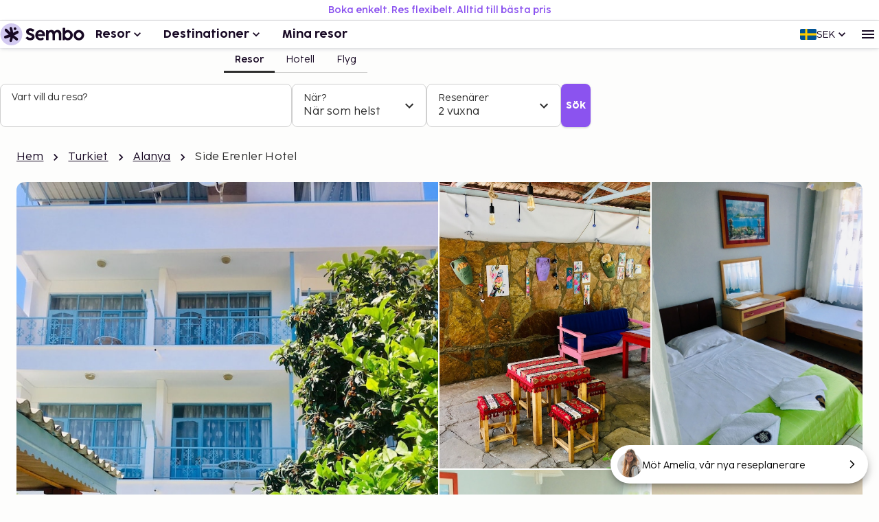

--- FILE ---
content_type: text/html; charset=utf-8
request_url: https://www.sembo.se/resmal/side-medelhavskusten-turkiet/hotell/1622145/side-erenler-hotel
body_size: 58022
content:
<!DOCTYPE html><html lang="sv"><head><meta charSet="utf-8"/><meta name="gtm-id" content="GTM-TXR74VL"/><meta name="viewport" content="width=device-width, initial-scale=1"/><meta property="og:title" content="Side Erenler Hotel - Boka med Sembo"/><meta property="og:image" content="https://images.sembo.travel/ImageService/ImageHandler.ashx?service=url&amp;nameOfImage=https%3A%2F%2Fi.travelapi.com%2Flodging%2F37000000%2F36930000%2F36928100%2F36928018%2Ffc4776ea_z.jpg&amp;resizeMode=FitInside&amp;semboApp=true"/><meta name="description" content="&lt;p&gt; Side Erenler Hotel ligger mitt i Manavgat, en 5 minuters promenad från Side västra strand och 12 minuter från Sides museum.  Detta hotell ligger 1,3 km från Sides romerska amfiteater och 1,7 km från Side hamn. Känn dig som hemma i ett av de 15 rummen med minibarer och LCD-tv. Rummen har privata balkonger. Gratis wi-fi gör att du kan hålla dig uppkopplad, och satellit-tv erbjuder underhållning. Badrummen har dusch och hårtorkar. Avstånd avrundas till närmsta decimal. &lt;br /&gt; &lt;p&gt;Side västra strand - 0,4 km &lt;br /&gt; Sides romerska ruiner - 0,5 km &lt;br /&gt; Sulton Hamam Side - 0,6 km &lt;br /&gt; Sides museum - 1 km &lt;br /&gt; Side Agora - 1,1 km &lt;br /&gt; Sides romerska amfiteater - 1,2 km &lt;br /&gt; Temple of Tyche - 1,2 km &lt;br /&gt; Side östra strand - 1,2 km &lt;br /&gt; Side hamn - 1,6 km &lt;br /&gt; Apollo och Atenas tempel - 1,7 km &lt;br /&gt; Kiralama SUP - 3,2 km &lt;br /&gt; Nova shoppingcenter - 3,3 km &lt;br /&gt; Genel plaj - 7,9 km &lt;br /&gt; Antalya Buyuksehir Belediye Tiyatrosu - 7,9 km &lt;br /&gt; Manavgat vattenfall - 9,3 km &lt;br /&gt; &lt;/p&gt; Gäster har tillgång till bland annat expressincheckning, expressutcheckning och reception (öppen dygnet runt). Gäster erbjuds flygtransfer tur/retur mot en avgift (tillgänglig dygnet runt), och avgiftsfri parkering finns på plats. Njut av utsikten från deras terrassen och trädgården, och dra nytta av deras gratis wi-fi. Detta hotell i medelhavsstil har även conciergetjänster och cykelparkering. Du kan äta gott på hotellets restaurang och kafé. Här har du även tillgång till rumsservice (under begränsade tider). Avsluta dagen med en drink på boendets bar.&lt;ul&gt; &lt;li&gt;Avgift för flygtransfer: TRY 1800 per fordon (enkel resa, max. antal passagerare 4)&lt;/li&gt; &lt;li&gt;Avgift för flygplatstransport per barn: TRY 500 (enkel resa), (upp till 12 år) &lt;/li&gt;&lt;li&gt;Avgift för husdjur: TRY 300 per husdjur per natt&lt;/li&gt; &lt;li&gt;Middag med värdfolket: TRY 0&lt;/li&gt;&lt;/ul&gt; &lt;p&gt;Det är möjligt att listan ovan inte är fullständig, samt att avgifter och depositioner inte inkluderar skatt. Observera att dessa kan komma att ändras. &lt;/p&gt; &lt;ul&gt;  &lt;li&gt;Kontantfria betalningsmetoder är tillgängliga för alla transaktioner.&lt;/li&gt;&lt;li&gt;Kontaktfri incheckning och kontaktfri utcheckning är tillgängliga.&lt;/li&gt; &lt;/ul&gt;&lt;/p&gt;
"/><meta name="og:description" content="&lt;p&gt; Side Erenler Hotel ligger mitt i Manavgat, en 5 minuters promenad från Side västra strand och 12 minuter från Sides museum.  Detta hotell ligger 1,3 km från Sides romerska amfiteater och 1,7 km från Side hamn. Känn dig som hemma i ett av de 15 rummen med minibarer och LCD-tv. Rummen har privata balkonger. Gratis wi-fi gör att du kan hålla dig uppkopplad, och satellit-tv erbjuder underhållning. Badrummen har dusch och hårtorkar. Avstånd avrundas till närmsta decimal. &lt;br /&gt; &lt;p&gt;Side västra strand - 0,4 km &lt;br /&gt; Sides romerska ruiner - 0,5 km &lt;br /&gt; Sulton Hamam Side - 0,6 km &lt;br /&gt; Sides museum - 1 km &lt;br /&gt; Side Agora - 1,1 km &lt;br /&gt; Sides romerska amfiteater - 1,2 km &lt;br /&gt; Temple of Tyche - 1,2 km &lt;br /&gt; Side östra strand - 1,2 km &lt;br /&gt; Side hamn - 1,6 km &lt;br /&gt; Apollo och Atenas tempel - 1,7 km &lt;br /&gt; Kiralama SUP - 3,2 km &lt;br /&gt; Nova shoppingcenter - 3,3 km &lt;br /&gt; Genel plaj - 7,9 km &lt;br /&gt; Antalya Buyuksehir Belediye Tiyatrosu - 7,9 km &lt;br /&gt; Manavgat vattenfall - 9,3 km &lt;br /&gt; &lt;/p&gt; Gäster har tillgång till bland annat expressincheckning, expressutcheckning och reception (öppen dygnet runt). Gäster erbjuds flygtransfer tur/retur mot en avgift (tillgänglig dygnet runt), och avgiftsfri parkering finns på plats. Njut av utsikten från deras terrassen och trädgården, och dra nytta av deras gratis wi-fi. Detta hotell i medelhavsstil har även conciergetjänster och cykelparkering. Du kan äta gott på hotellets restaurang och kafé. Här har du även tillgång till rumsservice (under begränsade tider). Avsluta dagen med en drink på boendets bar.&lt;ul&gt; &lt;li&gt;Avgift för flygtransfer: TRY 1800 per fordon (enkel resa, max. antal passagerare 4)&lt;/li&gt; &lt;li&gt;Avgift för flygplatstransport per barn: TRY 500 (enkel resa), (upp till 12 år) &lt;/li&gt;&lt;li&gt;Avgift för husdjur: TRY 300 per husdjur per natt&lt;/li&gt; &lt;li&gt;Middag med värdfolket: TRY 0&lt;/li&gt;&lt;/ul&gt; &lt;p&gt;Det är möjligt att listan ovan inte är fullständig, samt att avgifter och depositioner inte inkluderar skatt. Observera att dessa kan komma att ändras. &lt;/p&gt; &lt;ul&gt;  &lt;li&gt;Kontantfria betalningsmetoder är tillgängliga för alla transaktioner.&lt;/li&gt;&lt;li&gt;Kontaktfri incheckning och kontaktfri utcheckning är tillgängliga.&lt;/li&gt; &lt;/ul&gt;&lt;/p&gt;
"/><meta property="og:type" content="website"/><meta property="og:url" content="https://www.sembo.se/resmal/side-medelhavskusten-turkiet/hotell/1622145/side-erenler-hotel"/><link rel="canonical" href="https://www.sembo.se/resmal/side-medelhavskusten-turkiet/hotell/1622145/side-erenler-hotel"/><meta name="msapplication-TileColor" content="#da532c"/><meta name="msapplication-config" content="/m/favicon/browserconfig.xml"/><meta name="theme-color" content="#ffffff"/><title>Side Erenler Hotel - Boka med Sembo</title><script type="application/ld+json">{"@context":"https://schema.org","@graph":[[[{"@type":"Hotel","@id":"1622145","name":"Side Erenler Hotel","image":"https://images.sembo.travel/ImageService/ImageHandler.ashx?service=url&nameOfImage=https%3A%2F%2Fi.travelapi.com%2Flodging%2F37000000%2F36930000%2F36928100%2F36928018%2Ffc4776ea_z.jpg&resizeMode=FitInside&semboApp=true","description":"<p> Side Erenler Hotel ligger mitt i Manavgat, en 5 minuters promenad från Side västra strand och 12 minuter från Sides museum.  Detta hotell ligger 1,3 km från Sides romerska amfiteater och 1,7 km från Side hamn. Känn dig som hemma i ett av de 15 rummen med minibarer och LCD-tv. Rummen har privata balkonger. Gratis wi-fi gör att du kan hålla dig uppkopplad, och satellit-tv erbjuder underhållning. Badrummen har dusch och hårtorkar. Avstånd avrundas till närmsta decimal. <br /> <p>Side västra strand - 0,4 km <br /> Sides romerska ruiner - 0,5 km <br /> Sulton Hamam Side - 0,6 km <br /> Sides museum - 1 km <br /> Side Agora - 1,1 km <br /> Sides romerska amfiteater - 1,2 km <br /> Temple of Tyche - 1,2 km <br /> Side östra strand - 1,2 km <br /> Side hamn - 1,6 km <br /> Apollo och Atenas tempel - 1,7 km <br /> Kiralama SUP - 3,2 km <br /> Nova shoppingcenter - 3,3 km <br /> Genel plaj - 7,9 km <br /> Antalya Buyuksehir Belediye Tiyatrosu - 7,9 km <br /> Manavgat vattenfall - 9,3 km <br /> </p> Gäster har tillgång till bland annat expressincheckning, expressutcheckning och reception (öppen dygnet runt). Gäster erbjuds flygtransfer tur/retur mot en avgift (tillgänglig dygnet runt), och avgiftsfri parkering finns på plats. Njut av utsikten från deras terrassen och trädgården, och dra nytta av deras gratis wi-fi. Detta hotell i medelhavsstil har även conciergetjänster och cykelparkering. Du kan äta gott på hotellets restaurang och kafé. Här har du även tillgång till rumsservice (under begränsade tider). Avsluta dagen med en drink på boendets bar.<ul> <li>Avgift för flygtransfer: TRY 1800 per fordon (enkel resa, max. antal passagerare 4)</li> <li>Avgift för flygplatstransport per barn: TRY 500 (enkel resa), (upp till 12 år) </li><li>Avgift för husdjur: TRY 300 per husdjur per natt</li> <li>Middag med värdfolket: TRY 0</li></ul> <p>Det är möjligt att listan ovan inte är fullständig, samt att avgifter och depositioner inte inkluderar skatt. Observera att dessa kan komma att ändras. </p> <ul>  <li>Kontantfria betalningsmetoder är tillgängliga för alla transaktioner.</li><li>Kontaktfri incheckning och kontaktfri utcheckning är tillgängliga.</li> </ul></p>\n","starRating":"3","address":{"addressCountry":"TR","addressLocality":"Manavgat  ","addressRegion":"","postalCode":"07330","streetAddress":"Denizbuku mevkii Begonya sok. ","@type":"PostalAddress"},"geo":{"@type":"GeoCoordinates","latitude":"36.775875","longitude":"31.394222"},"priceRange":""},{"@type":"BreadcrumbList","name":"breadcrumbs","itemListElement":[{"@type":"ListItem","position":1,"name":"Hem","item":"https://www.sembo.se"},{"@type":"ListItem","position":2,"name":"Turkiet","item":"https://www.sembo.se/resmal/turkiet"},{"@type":"ListItem","position":3,"name":"Alanya","item":"https://www.sembo.se/resmal/alanya-medelhavskusten-turkiet"},{"@type":"ListItem","position":4,"name":"Side Erenler Hotel"}]}],[{"@type":"WebSite","name":"Sembo","url":"https://www.sembo.se"},{"@type":"TravelAgency","name":"Sembo","url":"https://www.sembo.se","logo":"https://cdn.sanity.io/images/inntox6v/production/0f0973588039bcb099924319921edac5429f7662-123x32.svg","sameAs":["https://www.facebook.com/sembo.se/","https://www.instagram.com/sembo.travel/"],"address":{"@type":"PostalAddress","streetAddress":"Hans Michelsensgatan 9","addressLocality":"Malmö","addressCountry":"SE","postalCode":"211 20"},"contactPoint":{"@type":"ContactPoint","telephone":"+46 42 37 85 00","contactType":"Customer service","availableLanguage":["Swedish","English"]}}]]]}</script><link rel="alternate" hrefLang="sv-SE" href="https://www.sembo.se/resmal/side-medelhavskusten-turkiet/hotell/1622145/side-erenler-hotel"/><link rel="preload" as="image" media="(max-width:599px)" href="https://images.sembo.travel/ImageService/ImageHandler.ashx?service=url&amp;nameOfImage=https%3A%2F%2Fi.travelapi.com%2Flodging%2F37000000%2F36930000%2F36928100%2F36928018%2Ffc4776ea_z.jpg&amp;resizeMode=FitInside&amp;semboApp=true" imageSrcSet="https://images.sembo.travel/ImageService/ImageHandler.ashx?service=url&amp;nameOfImage=https%3A%2F%2Fi.travelapi.com%2Flodging%2F37000000%2F36930000%2F36928100%2F36928018%2Ffc4776ea_z.jpg&amp;resizeMode=FitInside&amp;semboApp=true 199w, https://images.sembo.travel/ImageService/ImageHandler.ashx?service=url&amp;nameOfImage=https%3A%2F%2Fi.travelapi.com%2Flodging%2F37000000%2F36930000%2F36928100%2F36928018%2Ffc4776ea_z.jpg&amp;resizeMode=FitInside&amp;semboApp=true 399w, https://images.sembo.travel/ImageService/ImageHandler.ashx?service=url&amp;nameOfImage=https%3A%2F%2Fi.travelapi.com%2Flodging%2F37000000%2F36930000%2F36928100%2F36928018%2Ffc4776ea_z.jpg&amp;resizeMode=FitInside&amp;semboApp=true 599w, https://images.sembo.travel/ImageService/ImageHandler.ashx?service=url&amp;nameOfImage=https%3A%2F%2Fi.travelapi.com%2Flodging%2F37000000%2F36930000%2F36928100%2F36928018%2Ffc4776ea_z.jpg&amp;resizeMode=FitInside&amp;semboApp=true 899w, https://images.sembo.travel/ImageService/ImageHandler.ashx?service=url&amp;nameOfImage=https%3A%2F%2Fi.travelapi.com%2Flodging%2F37000000%2F36930000%2F36928100%2F36928018%2Ffc4776ea_z.jpg&amp;resizeMode=FitInside&amp;semboApp=true 1199w, https://images.sembo.travel/ImageService/ImageHandler.ashx?service=url&amp;nameOfImage=https%3A%2F%2Fi.travelapi.com%2Flodging%2F37000000%2F36930000%2F36928100%2F36928018%2Ffc4776ea_z.jpg&amp;resizeMode=FitInside&amp;semboApp=true 1535w" imageSizes="(max-width: 199px) 100vw, (max-width: 399px) 100vw, (max-width: 599px) 100vw, (max-width: 899px) 100vw, (max-width: 1199px) 100vw, (max-width: 1535px) 100vw, (min-width: 1535px) 100vw"/><link rel="preload" as="image" media="(min-width: 600px)" href="https://images.sembo.travel/ImageService/ImageHandler.ashx?service=url&amp;nameOfImage=https%3A%2F%2Fi.travelapi.com%2Flodging%2F37000000%2F36930000%2F36928100%2F36928018%2Ffc4776ea_z.jpg&amp;resizeMode=FitInside&amp;semboApp=true" imageSrcSet="https://images.sembo.travel/ImageService/ImageHandler.ashx?service=url&amp;nameOfImage=https%3A%2F%2Fi.travelapi.com%2Flodging%2F37000000%2F36930000%2F36928100%2F36928018%2Ffc4776ea_z.jpg&amp;resizeMode=FitInside&amp;semboApp=true 199w, https://images.sembo.travel/ImageService/ImageHandler.ashx?service=url&amp;nameOfImage=https%3A%2F%2Fi.travelapi.com%2Flodging%2F37000000%2F36930000%2F36928100%2F36928018%2Ffc4776ea_z.jpg&amp;resizeMode=FitInside&amp;semboApp=true 399w, https://images.sembo.travel/ImageService/ImageHandler.ashx?service=url&amp;nameOfImage=https%3A%2F%2Fi.travelapi.com%2Flodging%2F37000000%2F36930000%2F36928100%2F36928018%2Ffc4776ea_z.jpg&amp;resizeMode=FitInside&amp;semboApp=true 599w, https://images.sembo.travel/ImageService/ImageHandler.ashx?service=url&amp;nameOfImage=https%3A%2F%2Fi.travelapi.com%2Flodging%2F37000000%2F36930000%2F36928100%2F36928018%2Ffc4776ea_z.jpg&amp;resizeMode=FitInside&amp;semboApp=true 899w, https://images.sembo.travel/ImageService/ImageHandler.ashx?service=url&amp;nameOfImage=https%3A%2F%2Fi.travelapi.com%2Flodging%2F37000000%2F36930000%2F36928100%2F36928018%2Ffc4776ea_z.jpg&amp;resizeMode=FitInside&amp;semboApp=true 1199w, https://images.sembo.travel/ImageService/ImageHandler.ashx?service=url&amp;nameOfImage=https%3A%2F%2Fi.travelapi.com%2Flodging%2F37000000%2F36930000%2F36928100%2F36928018%2Ffc4776ea_z.jpg&amp;resizeMode=FitInside&amp;semboApp=true 1535w" imageSizes="(max-width: 199px) 100vw, (max-width: 399px) 100vw, (max-width: 599px) 100vw, (max-width: 899px) calc(50vw - 32px), (max-width: 1199px) calc(50vw - 32px), (max-width: 1535px) calc(50vw - 56px), (min-width: 1535px) calc(50vw - 56px)"/><link rel="preload" as="image" media="(min-width: 600px)" href="https://images.sembo.travel/ImageService/ImageHandler.ashx?service=url&amp;nameOfImage=https%3A%2F%2Fi.travelapi.com%2Flodging%2F37000000%2F36930000%2F36928100%2F36928018%2F3dad9f29_z.jpg&amp;resizeMode=FitInside&amp;semboApp=true" imageSrcSet="https://images.sembo.travel/ImageService/ImageHandler.ashx?service=url&amp;nameOfImage=https%3A%2F%2Fi.travelapi.com%2Flodging%2F37000000%2F36930000%2F36928100%2F36928018%2F3dad9f29_z.jpg&amp;resizeMode=FitInside&amp;semboApp=true 199w, https://images.sembo.travel/ImageService/ImageHandler.ashx?service=url&amp;nameOfImage=https%3A%2F%2Fi.travelapi.com%2Flodging%2F37000000%2F36930000%2F36928100%2F36928018%2F3dad9f29_z.jpg&amp;resizeMode=FitInside&amp;semboApp=true 399w, https://images.sembo.travel/ImageService/ImageHandler.ashx?service=url&amp;nameOfImage=https%3A%2F%2Fi.travelapi.com%2Flodging%2F37000000%2F36930000%2F36928100%2F36928018%2F3dad9f29_z.jpg&amp;resizeMode=FitInside&amp;semboApp=true 599w, https://images.sembo.travel/ImageService/ImageHandler.ashx?service=url&amp;nameOfImage=https%3A%2F%2Fi.travelapi.com%2Flodging%2F37000000%2F36930000%2F36928100%2F36928018%2F3dad9f29_z.jpg&amp;resizeMode=FitInside&amp;semboApp=true 899w, https://images.sembo.travel/ImageService/ImageHandler.ashx?service=url&amp;nameOfImage=https%3A%2F%2Fi.travelapi.com%2Flodging%2F37000000%2F36930000%2F36928100%2F36928018%2F3dad9f29_z.jpg&amp;resizeMode=FitInside&amp;semboApp=true 1199w, https://images.sembo.travel/ImageService/ImageHandler.ashx?service=url&amp;nameOfImage=https%3A%2F%2Fi.travelapi.com%2Flodging%2F37000000%2F36930000%2F36928100%2F36928018%2F3dad9f29_z.jpg&amp;resizeMode=FitInside&amp;semboApp=true 1535w" imageSizes="(max-width: 199px) 100vw, (max-width: 399px) 100vw, (max-width: 599px) 100vw, (max-width: 899px) calc(25vw - 32px), (max-width: 1199px) calc(25vw - 32px), (max-width: 1535px) calc(50vw - 56px), (min-width: 1535px) calc(50vw - 56px)"/><link rel="preload" as="image" media="(min-width: 600px)" href="https://images.sembo.travel/ImageService/ImageHandler.ashx?service=url&amp;nameOfImage=https%3A%2F%2Fi.travelapi.com%2Flodging%2F37000000%2F36930000%2F36928100%2F36928018%2F7e7fdabb_z.jpg&amp;resizeMode=FitInside&amp;semboApp=true" imageSrcSet="https://images.sembo.travel/ImageService/ImageHandler.ashx?service=url&amp;nameOfImage=https%3A%2F%2Fi.travelapi.com%2Flodging%2F37000000%2F36930000%2F36928100%2F36928018%2F7e7fdabb_z.jpg&amp;resizeMode=FitInside&amp;semboApp=true 199w, https://images.sembo.travel/ImageService/ImageHandler.ashx?service=url&amp;nameOfImage=https%3A%2F%2Fi.travelapi.com%2Flodging%2F37000000%2F36930000%2F36928100%2F36928018%2F7e7fdabb_z.jpg&amp;resizeMode=FitInside&amp;semboApp=true 399w, https://images.sembo.travel/ImageService/ImageHandler.ashx?service=url&amp;nameOfImage=https%3A%2F%2Fi.travelapi.com%2Flodging%2F37000000%2F36930000%2F36928100%2F36928018%2F7e7fdabb_z.jpg&amp;resizeMode=FitInside&amp;semboApp=true 599w, https://images.sembo.travel/ImageService/ImageHandler.ashx?service=url&amp;nameOfImage=https%3A%2F%2Fi.travelapi.com%2Flodging%2F37000000%2F36930000%2F36928100%2F36928018%2F7e7fdabb_z.jpg&amp;resizeMode=FitInside&amp;semboApp=true 899w, https://images.sembo.travel/ImageService/ImageHandler.ashx?service=url&amp;nameOfImage=https%3A%2F%2Fi.travelapi.com%2Flodging%2F37000000%2F36930000%2F36928100%2F36928018%2F7e7fdabb_z.jpg&amp;resizeMode=FitInside&amp;semboApp=true 1199w, https://images.sembo.travel/ImageService/ImageHandler.ashx?service=url&amp;nameOfImage=https%3A%2F%2Fi.travelapi.com%2Flodging%2F37000000%2F36930000%2F36928100%2F36928018%2F7e7fdabb_z.jpg&amp;resizeMode=FitInside&amp;semboApp=true 1535w" imageSizes="(max-width: 199px) 100vw, (max-width: 399px) 100vw, (max-width: 599px) 100vw, (max-width: 899px) calc(25vw - 32px), (max-width: 1199px) calc(25vw - 32px), (max-width: 1535px) calc(50vw - 56px), (min-width: 1535px) calc(50vw - 56px)"/><link rel="preload" as="image" media="(min-width: 600px)" href="https://images.sembo.travel/ImageService/ImageHandler.ashx?service=url&amp;nameOfImage=https%3A%2F%2Fi.travelapi.com%2Flodging%2F37000000%2F36930000%2F36928100%2F36928018%2F5583aa8f_z.jpg&amp;resizeMode=FitInside&amp;semboApp=true" imageSrcSet="https://images.sembo.travel/ImageService/ImageHandler.ashx?service=url&amp;nameOfImage=https%3A%2F%2Fi.travelapi.com%2Flodging%2F37000000%2F36930000%2F36928100%2F36928018%2F5583aa8f_z.jpg&amp;resizeMode=FitInside&amp;semboApp=true 199w, https://images.sembo.travel/ImageService/ImageHandler.ashx?service=url&amp;nameOfImage=https%3A%2F%2Fi.travelapi.com%2Flodging%2F37000000%2F36930000%2F36928100%2F36928018%2F5583aa8f_z.jpg&amp;resizeMode=FitInside&amp;semboApp=true 399w, https://images.sembo.travel/ImageService/ImageHandler.ashx?service=url&amp;nameOfImage=https%3A%2F%2Fi.travelapi.com%2Flodging%2F37000000%2F36930000%2F36928100%2F36928018%2F5583aa8f_z.jpg&amp;resizeMode=FitInside&amp;semboApp=true 599w, https://images.sembo.travel/ImageService/ImageHandler.ashx?service=url&amp;nameOfImage=https%3A%2F%2Fi.travelapi.com%2Flodging%2F37000000%2F36930000%2F36928100%2F36928018%2F5583aa8f_z.jpg&amp;resizeMode=FitInside&amp;semboApp=true 899w, https://images.sembo.travel/ImageService/ImageHandler.ashx?service=url&amp;nameOfImage=https%3A%2F%2Fi.travelapi.com%2Flodging%2F37000000%2F36930000%2F36928100%2F36928018%2F5583aa8f_z.jpg&amp;resizeMode=FitInside&amp;semboApp=true 1199w, https://images.sembo.travel/ImageService/ImageHandler.ashx?service=url&amp;nameOfImage=https%3A%2F%2Fi.travelapi.com%2Flodging%2F37000000%2F36930000%2F36928100%2F36928018%2F5583aa8f_z.jpg&amp;resizeMode=FitInside&amp;semboApp=true 1535w" imageSizes="(max-width: 199px) 100vw, (max-width: 399px) 100vw, (max-width: 599px) 100vw, (max-width: 899px) calc(25vw - 32px), (max-width: 1199px) calc(25vw - 32px), (max-width: 1535px) calc(50vw - 56px), (min-width: 1535px) calc(50vw - 56px)"/><link rel="preload" as="image" media="(min-width: 600px)" href="https://images.sembo.travel/ImageService/ImageHandler.ashx?service=url&amp;nameOfImage=https%3A%2F%2Fi.travelapi.com%2Flodging%2F37000000%2F36930000%2F36928100%2F36928018%2F5fcfa03b_z.jpg&amp;resizeMode=FitInside&amp;semboApp=true" imageSrcSet="https://images.sembo.travel/ImageService/ImageHandler.ashx?service=url&amp;nameOfImage=https%3A%2F%2Fi.travelapi.com%2Flodging%2F37000000%2F36930000%2F36928100%2F36928018%2F5fcfa03b_z.jpg&amp;resizeMode=FitInside&amp;semboApp=true 199w, https://images.sembo.travel/ImageService/ImageHandler.ashx?service=url&amp;nameOfImage=https%3A%2F%2Fi.travelapi.com%2Flodging%2F37000000%2F36930000%2F36928100%2F36928018%2F5fcfa03b_z.jpg&amp;resizeMode=FitInside&amp;semboApp=true 399w, https://images.sembo.travel/ImageService/ImageHandler.ashx?service=url&amp;nameOfImage=https%3A%2F%2Fi.travelapi.com%2Flodging%2F37000000%2F36930000%2F36928100%2F36928018%2F5fcfa03b_z.jpg&amp;resizeMode=FitInside&amp;semboApp=true 599w, https://images.sembo.travel/ImageService/ImageHandler.ashx?service=url&amp;nameOfImage=https%3A%2F%2Fi.travelapi.com%2Flodging%2F37000000%2F36930000%2F36928100%2F36928018%2F5fcfa03b_z.jpg&amp;resizeMode=FitInside&amp;semboApp=true 899w, https://images.sembo.travel/ImageService/ImageHandler.ashx?service=url&amp;nameOfImage=https%3A%2F%2Fi.travelapi.com%2Flodging%2F37000000%2F36930000%2F36928100%2F36928018%2F5fcfa03b_z.jpg&amp;resizeMode=FitInside&amp;semboApp=true 1199w, https://images.sembo.travel/ImageService/ImageHandler.ashx?service=url&amp;nameOfImage=https%3A%2F%2Fi.travelapi.com%2Flodging%2F37000000%2F36930000%2F36928100%2F36928018%2F5fcfa03b_z.jpg&amp;resizeMode=FitInside&amp;semboApp=true 1535w" imageSizes="(max-width: 199px) 100vw, (max-width: 399px) 100vw, (max-width: 599px) 100vw, (max-width: 899px) calc(25vw - 32px), (max-width: 1199px) calc(25vw - 32px), (max-width: 1535px) calc(50vw - 56px), (min-width: 1535px) calc(50vw - 56px)"/><meta name="next-head-count" content="22"/><style data-emotion="explore-css-mui-style-global 0"></style><style data-emotion="explore-css-mui-style-global 11efel7">html,body,div,span,applet,object,iframe,h1,h2,h3,h4,h5,h6,p,blockquote,pre,a,abbr,acronym,address,big,cite,code,del,dfn,em,img,ins,kbd,q,s,samp,small,strike,strong,sub,sup,tt,var,b,u,i,center,dl,dt,dd,ol,ul,li,fieldset,form,label,legend,table,caption,tbody,tfoot,thead,tr,th,td,article,aside,canvas,details,embed,figure,figcaption,footer,header,hgroup,menu,nav,output,ruby,section,summary,time,mark,audio,video{margin:0;padding:0;border:0;font-size:100%;font-family:inherit;vertical-align:baseline;}article,aside,details,figcaption,figure,footer,header,hgroup,menu,nav,section{display:block;}body{line-height:1;}blockquote,ol,ul{list-style:none;}q{quotes:none;}blockquote:before,blockquote:after,q:before,q:after{content:'';content:none;}table{border-collapse:collapse;border-spacing:0;}:root{--color-black:#180924;--color-white:#fff;--color-primary-light:#d3caf1;--color-primary-dark:#462170;--color-information-light:#fafafd;--color-information-dark:#7466a8;--color-special-purple:#d7d3e8;--color-special-blue:#cbe9fa;--color-special-green:#bde8d9;--color-primary-pop:#8b53ef;--color-primary-pop-hover:#6c24ea;--color-accent-yellow:#ffe571;--color-accent-red:#ff7569;--color-accent-green:#206f6f;--color-neutral-0:#fdfdfc;--color-neutral-10:#f7f7f7;--color-neutral-20:#f0f0f0;--color-neutral-30:#e4e4e4;--color-neutral-40:#cfcfcf;--color-neutral-50:#838383;--color-neutral-60:#6a6a6a;--color-neutral-70:#2e2e2e;--color-success-light:#ecfdf3;--color-success-dark:#027a48;--color-warning-light:#fff0c7;--color-warning-dark:#fdb022;--color-status-error-light:#fef3f2;--color-status-error-dark:#c72014;--coco-sharp-bold-weight:600;--coco-sharp-variation-settings:'opsz' 703;--font-family-primary-light:'Cocogoose Pro Light',sans-serif;--font-family-primary-semilight:'Cocogoose Pro Semilight',sans-serif;--font-family-primary-bold:'Cocogoose Pro Darkmode',sans-serif;--font-family-coco-sharp:'Coco Sharp',sans-serif;--font-family-coco-sharp-italic:'Coco Sharp Italic',sans-serif;--font-family-cocogoose:'Cocogoose Pro Light',sans-serif;--font-family-cocogoose-bold:'Cocogoose Pro Darkmode',sans-serif;--font-family-fallback:-apple-system,BlinkMacSystemFont,'Segoe UI',Roboto,'Helvetica Neue',Arial,sans-serif;--line-height-12:calc(0.75rem * var(--sembo-rem-scale,1));--line-height-14:calc(0.875rem * var(--sembo-rem-scale,1));--line-height-16:calc(1rem * var(--sembo-rem-scale,1));--line-height-18:calc(1.125rem * var(--sembo-rem-scale,1));--line-height-20:calc(1.25rem * var(--sembo-rem-scale,1));--line-height-22:calc(1.375rem * var(--sembo-rem-scale,1));--line-height-24:calc(1.5rem * var(--sembo-rem-scale,1));--line-height-26:calc(1.625rem * var(--sembo-rem-scale,1));--line-height-28:calc(1.75rem * var(--sembo-rem-scale,1));--line-height-30:calc(1.875rem * var(--sembo-rem-scale,1));--line-height-32:calc(2rem * var(--sembo-rem-scale,1));--line-height-36:calc(2.25rem * var(--sembo-rem-scale,1));--line-height-38:calc(2.375rem * var(--sembo-rem-scale,1));--line-height-52:calc(3.25rem * var(--sembo-rem-scale,1));--font-size-12:calc(0.75rem * var(--sembo-rem-scale,1));--font-size-14:calc(0.875rem * var(--sembo-rem-scale,1));--font-size-16:calc(1rem * var(--sembo-rem-scale,1));--font-size-18:calc(1.125rem * var(--sembo-rem-scale,1));--font-size-20:calc(1.25rem * var(--sembo-rem-scale,1));--font-size-22:calc(1.375rem * var(--sembo-rem-scale,1));--font-size-24:calc(1.5rem * var(--sembo-rem-scale,1));--font-size-28:calc(1.75rem * var(--sembo-rem-scale,1));--font-size-32:calc(2rem * var(--sembo-rem-scale,1));--font-size-42:calc(2.625rem * var(--sembo-rem-scale,1));--font-size-44:calc(2.75rem * var(--sembo-rem-scale,1));--font-size-52:calc(3.25rem * var(--sembo-rem-scale,1));--spacing-2:calc(0.125rem * var(--sembo-rem-scale,1));--spacing-4:calc(0.25rem * var(--sembo-rem-scale,1));--spacing-6:calc(0.375rem * var(--sembo-rem-scale,1));--spacing-8:calc(0.5rem * var(--sembo-rem-scale,1));--spacing-10:calc(0.625rem * var(--sembo-rem-scale,1));--spacing-12:calc(0.75rem * var(--sembo-rem-scale,1));--spacing-16:calc(1rem * var(--sembo-rem-scale,1));--spacing-18:calc(1.115rem * var(--sembo-rem-scale,1));--spacing-20:calc(1.25rem * var(--sembo-rem-scale,1));--spacing-24:calc(1.5rem * var(--sembo-rem-scale,1));--spacing-28:calc(1.75rem * var(--sembo-rem-scale,1));--spacing-32:calc(2rem * var(--sembo-rem-scale,1));--spacing-40:calc(2.5rem * var(--sembo-rem-scale,1));--spacing-44:calc(2.75rem * var(--sembo-rem-scale,1));--spacing-48:calc(3rem * var(--sembo-rem-scale,1));--spacing-64:calc(4rem * var(--sembo-rem-scale,1));--spacing-80:calc(5rem * var(--sembo-rem-scale,1));--spacing-96:calc(6rem * var(--sembo-rem-scale,1));--spacing-128:calc(8rem * var(--sembo-rem-scale,1));--spacing-160:calc(10rem * var(--sembo-rem-scale,1));--letter-spacing:-0.16%;--icon-size-s:var(--spacing-16);--icon-size-m:var(--spacing-24);--icon-size-l:var(--spacing-32);--font-weight-bold:400;--font-body-xl:var(--font-size-18)/150% var(--font-family-coco-sharp);--font-body-xl-italic:var(--font-size-18)/150% var(--font-family-coco-sharp-italic);--font-body-xl-bold:var(--coco-sharp-bold-weight) var(--font-size-18)/150% var(--font-family-coco-sharp);--font-body-xl-bold-italic:var(--coco-sharp-bold-weight) var(--font-size-18)/150% var(--font-family-coco-sharp-italic);--font-body-lg:var(--font-size-16)/150% var(--font-family-coco-sharp);--font-body-lg-italic:var(--font-size-16)/150% var(--font-family-coco-sharp-italic);--font-body-lg-bold:var(--coco-sharp-bold-weight) var(--font-size-16)/150% var(--font-family-coco-sharp);--font-body-lg-bold-italic:var(--coco-sharp-bold-weight) var(--font-size-16)/150% var(--font-family-coco-sharp-italic);--font-body-md:var(--font-size-14)/150% var(--font-family-coco-sharp);--font-body-md-italic:var(--font-size-14)/150% var(--font-family-coco-sharp-italic);--font-body-md-bold:var(--coco-sharp-bold-weight) var(--font-size-14)/150% var(--font-family-coco-sharp);--font-body-md-bold-italic:var(--coco-sharp-bold-weight) var(--font-size-14)/150% var(--font-family-coco-sharp-italic);--font-body-sm:var(--font-size-12)/150% var(--font-family-coco-sharp);--font-body-sm-italic:var(--font-size-12)/150% var(--font-family-coco-sharp-italic);--font-body-sm-bold:var(--coco-sharp-bold-weight) var(--font-size-12)/150% var(--font-family-coco-sharp);--font-body-sm-bold-italic:var(--coco-sharp-bold-weight) var(--font-size-12)/150% var(--font-family-coco-sharp-italic);--font-label-xl:var(--font-size-18)/125% var(--font-family-coco-sharp);--font-label-xl-bold:var(--coco-sharp-bold-weight) var(--font-size-18)/125% var(--font-family-coco-sharp);--font-label-lg:var(--font-size-16)/125% var(--font-family-coco-sharp);--font-label-lg-bold:var(--coco-sharp-bold-weight) var(--font-size-16)/125% var(--font-family-coco-sharp);--font-label-md:var(--font-size-14)/125% var(--font-family-coco-sharp);--font-label-md-bold:var(--coco-sharp-bold-weight) var(--font-size-14)/125% var(--font-family-coco-sharp);--font-label-sm:var(--font-size-12)/125% var(--font-family-coco-sharp);--font-label-sm-bold:var(--coco-sharp-bold-weight) var(--font-size-12)/125% var(--font-family-coco-sharp);--font-heading-1:var(--font-size-44)/125% var(--font-family-cocogoose-bold);--font-heading-2:var(--font-size-32)/125% var(--font-family-cocogoose-bold);--font-heading-3:var(--font-size-28)/125% var(--font-family-cocogoose-bold);--font-heading-4:var(--font-size-24)/125% var(--font-family-cocogoose-bold);--font-heading-5:var(--font-size-20)/125% var(--font-family-cocogoose-bold);--font-button-lg:var(--font-size-16)/100% var(--font-family-cocogoose-bold);--font-button-md:var(--font-size-14)/100% var(--font-family-cocogoose-bold);--font-button-sm:var(--font-size-12)/100% var(--font-family-cocogoose-bold);--font-body-lg-bold-goose:var(--font-size-16)/125% var(--font-family-cocogoose-bold);--font-body-md-bold-goose:var(--font-size-14)/125% var(--font-family-cocogoose-bold);--border-radius-s:0.25rem;--border-radius-m:0.5rem;--border-radius-l:0.75rem;--border-radius-xl:1rem;--border-radius-xxl:2rem;--elevation-10:0px 0px 0px 1px rgba(32,47,71,0.03),0px 0px 4px 0px rgba(32,47,71,0.05),0px 2px 2px 0px rgba(32,47,71,0.1);--elevation-20:0px 0px 0px 1px rgba(32,47,71,0.03),0px -3px 3px -2px rgba(32,47,71,0.04),0px 2px 7px 0px rgba(32,47,71,0.06),0px 3px 4px -1px rgba(32,47,71,0.08);--elevation-30:0px 0px 0px 1px rgba(32,47,71,0.03),0px -4px 8px -2px rgba(32,47,71,0.04),0px 3px 6px 0px rgba(32,47,71,0.06),-10px 4px 7px -8px rgba(32,47,71,0.08),10px 4px 7px -8px rgba(32,47,71,0.08),0px 13px 7px -7px rgba(32,47,71,0.06);--sidemenu-width:320px;--sembo-inspire-s-color-background-primary:var(--color-neutral-0);--sembo-inspire-s-color-background-secondary:var(--color-white);--sembo-inspire-s-color-background-secondary-interactive:var(--color-neutral-0);--sembo-inspire-s-color-background-primary-interactive:var(--color-black);--sembo-inspire-s-color-background-primary-interactive-hover:var(--color-neutral-70);--sembo-inspire-s-color-text-primary-interactive:var(--color-white);--sembo-inspire-s-color-background-important:var(--color-information-dark);--sembo-inspire-s-color-background-important-interactive:var(--color-primary-pop);--sembo-inspire-s-color-background-important-interactive-hover:var(--color-primary-pop-hover);--sembo-inspire-s-color-background-primary-subtle:transparent;--sembo-inspire-s-color-text-primary-subtle:var(--color-black);}@font-face{font-family:'Coco Sharp Italic';src:url('https://cdn.sanity.io/files/inntox6v/production/5ca3dbfee28abe3f9928bedf78b43293918f45a7.woff2/Coco-Sharp-Variable-Italic.woff2') format('woff2'),url('https://cdn.sanity.io/files/inntox6v/production/0dfb0a3d1fe09b35d9c9ade93c6db2abb5a91a0b.woff/Coco-Sharp-Variable-Italic.woff') format('woff');font-weight:100 900;font-style:italic;font-display:swap;}@font-face{font-family:'Coco Sharp';src:url('https://cdn.sanity.io/files/inntox6v/production/9d0bb6eacd49521af3fbd01414cf2dd2bcd3000f.woff2/Coco-Sharp-Variable-Roman.woff2') format('woff2'),url('https://cdn.sanity.io/files/inntox6v/production/341124a4c61109fd1b597517b545c29cfa38808c.woff/Coco-Sharp-Variable-Roman.woff') format('woff');font-weight:100 900;font-style:normal;font-display:swap;}@font-face{font-family:'Cocogoose Pro Darkmode';src:url('https://cdn.sanity.io/files/inntox6v/production/cb0acd973f40aa4e72252f6e16cf1a6c6b9ee82b.woff2/CocogoosePro-Darkmode.woff2') format('woff2'),url('https://cdn.sanity.io/files/inntox6v/production/ad8f81bae1e42af558a7b1e49fa5e7579dad8db1.woff/CocogoosePro-Darkmode.woff') format('woff'),url('https://cdn.sanity.io/files/inntox6v/production/bdc647dbedd727ad2ca8c267e51d355949e79392.svg/CocogoosePro-Darkmode.svg') format('svg');font-weight:normal;font-style:normal;font-display:swap;}@font-face{font-family:'Cocogoose Pro Semilight';src:url('https://cdn.sanity.io/files/inntox6v/production/0fd426dd95f586f6fa51b810d9c4ca060d88f834.woff2/CocogoosePro-Semilight.woff2') format('woff2'),url('https://cdn.sanity.io/files/inntox6v/production/0303fab577cc7c8f971f9fd31839d940fa01f0a2.woff/CocogoosePro-Semilight.woff') format('woff'),url('https://cdn.sanity.io/files/inntox6v/production/522d4793d87cb2090f19ffeeef2b476df25c8466.svg/CocogoosePro-Semilight.svg') format('svg');font-weight:300;font-style:normal;font-display:swap;}@font-face{font-family:'Cocogoose Pro Light';src:url('https://cdn.sanity.io/files/inntox6v/production/f8a2e25e3698e50e3590f79ab0eaf8dddd28bbf7.woff2/CocogoosePro-Light.woff2') format('woff2'),url('https://cdn.sanity.io/files/inntox6v/production/251d15dbecae5edb1cf8b985c34d88ddaa0aa5e0.woff/CocogoosePro-Light.woff') format('woff'),url('https://cdn.sanity.io/files/inntox6v/production/537d48520a7e903511c43223d9e2aae0b0e994d6.svg/CocogoosePro-Light.svg') format('svg');font-weight:300;font-style:normal;font-display:swap;}*{box-sizing:border-box;}html{overscroll-behavior-x:none;-webkit-text-size-adjust:100%;scroll-behavior:smooth;font-size:100%;font-variant-ligatures:none;text-rendering:optimizeLegibility;}body{font:var(--font-body-lg);font-variation-settings:var(--coco-sharp-variation-settings);font-feature-settings:'ss04' on;overflow-x:hidden;-webkit-font-smoothing:antialiased;-moz-osx-font-smoothing:grayscale;-webkit-tap-highlight-color:rgba(0,0,0,0);margin:0;background-color:var(--sembo-inspire-s-color-background-primary);}body.modal-popup{-webkit-overflow-scrolling:touch;overflow-y:scroll;}h1,h2,h3,h4,h5,h6{margin:0 0 var(--spacing-8);color:var(--color-black);}h1{font:var(--font-heading-3);font-variation-settings:var(--coco-sharp-variation-settings);font-feature-settings:'ss04' off;letter-spacing:var(--letter-spacing);}@media (min-width:600px){h1{font:var(--font-heading-2);font-variation-settings:var(--coco-sharp-variation-settings);font-feature-settings:'ss04' off;}}@media (min-width:900px){h1{font:var(--font-heading-2);font-variation-settings:var(--coco-sharp-variation-settings);font-feature-settings:'ss04' off;}}@media (min-width:1200px){h1{font:var(--font-heading-1);font-variation-settings:var(--coco-sharp-variation-settings);font-feature-settings:'ss04' off;}}@media (min-width:1536px){h1{font:var(--font-heading-1);font-variation-settings:var(--coco-sharp-variation-settings);font-feature-settings:'ss04' off;}}h2{font:var(--font-heading-4);font-variation-settings:var(--coco-sharp-variation-settings);font-feature-settings:'ss04' off;letter-spacing:var(--letter-spacing);}@media (min-width:600px){h2{font:var(--font-heading-2);font-variation-settings:var(--coco-sharp-variation-settings);font-feature-settings:'ss04' off;}}@media (min-width:900px){h2{font:var(--font-heading-2);font-variation-settings:var(--coco-sharp-variation-settings);font-feature-settings:'ss04' off;}}@media (min-width:1200px){h2{font:var(--font-heading-2);font-variation-settings:var(--coco-sharp-variation-settings);font-feature-settings:'ss04' off;}}@media (min-width:1536px){h2{font:var(--font-heading-2);font-variation-settings:var(--coco-sharp-variation-settings);font-feature-settings:'ss04' off;}}h3{font:var(--font-heading-3);font-variation-settings:var(--coco-sharp-variation-settings);font-feature-settings:'ss04' off;letter-spacing:var(--letter-spacing);}h4{font:var(--font-heading-4);font-variation-settings:var(--coco-sharp-variation-settings);font-feature-settings:'ss04' off;letter-spacing:var(--letter-spacing);}h5{font:var(--font-heading-5);font-variation-settings:var(--coco-sharp-variation-settings);font-feature-settings:'ss04' off;letter-spacing:var(--letter-spacing);}p,li{font:var(--font-body-lg);font-variation-settings:var(--coco-sharp-variation-settings);font-feature-settings:'ss04' on;color:var(--color-neutral-70);}strong{color:var(--color-black);}a{color:var(--color-neutral-70);}pre{font-family:ui-monospace,SFMono-Regular,Menlo,Monaco,Consolas,Liberation Mono,Courier New,monospace;}pre{background-color:var(--color-black);border-radius:0.625rem;color:var(--color-white);font-family:ui-monospace,SFMono-Regular,Menlo,Monaco,Consolas,Liberation Mono,Courier New,monospace;overflow:scroll;padding:var(--spacing-8);}input::-webkit-inner-spin-button,input::-webkit-outer-spin-button{-webkit-appearance:none;}.MuiAutocomplete-popper *.Mui-popper{font:var(--font-label-lg-bold);font-variation-settings:var(--coco-sharp-variation-settings);font-feature-settings:'ss04' on;}div#affiliate-header{display:none;max-width:1536px;margin-left:auto;margin-right:auto;padding:var(--spacing-24);background:var(--color-white);}div#affiliate-header img{position:relative;}div#affiliate-header:before{content:'';position:absolute;top:0;left:0;height:110px;width:100%;background:var(--color-white);}</style><style data-emotion="explore-css-mui-style-global animation-wtkkt9">@-webkit-keyframes animation-wtkkt9{from{opacity:0;visibility:hidden;}to{opacity:1;visibility:visible;}}@keyframes animation-wtkkt9{from{opacity:0;visibility:hidden;}to{opacity:1;visibility:visible;}}</style><style data-emotion="explore-css-mui-style i6bazn 1aallcb 1ip162w 1rxata6 16otq9 129gw94 5fubvw pimgos im9l4g 1k33q06 11loccp f70yq5 m899w2 9ap8s3 vubbuv 1ru66jn x1ieoa 8atqhb 657e7a v7l8uk 1v68ewk 1d1mac7 1pd98t8 1afexp4 1rr4qq7 18v6ij8 my7c53 1akl10c x64si7 6j87uc 1p6wrl3 1xw3c01 nhb8h9 1x3c2vg 3mf706 1td1ug4 853mg2 1d3bbye 1xckkfn 3rwsnz llwhbs v0ca6i lkezf0 1gn03fc 1so135h g81wyb 1yv9sxr 9blcb3 1qpc3wc zog6c7 163id3x zbr534 1x18l98 iol86l riei09 nacm31 1a0k4hs mgu4qe 1k4rqoq onrdcs 1qfivjx 1vse5oy k03j8m 1qurwsb 155m2bf 169uxjb 3wlicw 5sahki 1tfdv9f 7txxwi 1b343bu zvk0na ek4hjc 19c4has o6i5qk 1juxtwm 2p29de 9huv2y wpa9l1 876p3l 1jdri4b 100jp78 1yxklc2 6h1170 4mugaa mbr117 cu6tk9 v7ntge 1b7q5lv 1imo14i 13ablg6 arhlz9 q1su00 180me2x 1w7xhd 2po9e4 18e580x 1hlv0mf 4r38xu em4h6e 9qjhe4 1aj2rij lgim5d kxw4cf 1ubjqbr 1es71kg 1n7blkd 6uc9h4 1ik2pme xmy7pj 1wvmfh8 1cwn1oq 12mqaw8 xuvk32 kwucfm 1hhx2gy 1m2om32 10os7z7 dp4r9e 59dr6z wr515l 1qc2296 hc9t7v 1uxqcc5">.mui-style-i6bazn{overflow:hidden;}.mui-style-1aallcb{position:relative;display:-webkit-box;display:-webkit-flex;display:-ms-flexbox;display:flex;-webkit-box-pack:center;-ms-flex-pack:center;-webkit-justify-content:center;justify-content:center;-webkit-align-items:center;-webkit-box-align:center;-ms-flex-align:center;align-items:center;text-align:center;padding:var(--spacing-6);font:var(--font-label-md-bold);font-variation-settings:var(--coco-sharp-variation-settings);font-feature-settings:'ss04' on;background-color:var(--color-white);color:var(--color-primary-pop);border-bottom:1px solid var(--color-neutral-30);}.mui-style-1ip162w{position:relative;background:var(--color-white);padding-block:var(--spacing-12);box-shadow:var(--elevation-20);z-index:10;}.mui-style-1rxata6{width:100%;color:var(--color-black);display:-webkit-box;display:-webkit-flex;display:-ms-flexbox;display:flex;-webkit-box-pack:justify;-webkit-justify-content:space-between;justify-content:space-between;-webkit-align-items:center;-webkit-box-align:center;-ms-flex-align:center;align-items:center;margin-inline:auto;padding-inline:var(--spacing-24);max-width:1536px;}.mui-style-16otq9{min-height:var(--spacing-40);display:-webkit-box;display:-webkit-flex;display:-ms-flexbox;display:flex;-webkit-align-items:center;-webkit-box-align:center;-ms-flex-align:center;align-items:center;gap:var(--spacing-20);}.mui-style-129gw94{line-height:0;}.mui-style-5fubvw{width:92px;height:24px;}@media (min-width:768px){.mui-style-5fubvw{width:123px;height:32px;}}.mui-style-pimgos{display:none;-webkit-align-items:center;-webkit-box-align:center;-ms-flex-align:center;align-items:center;gap:var(--spacing-12);}@media (min-width:1200px){.mui-style-pimgos{display:-webkit-box;display:-webkit-flex;display:-ms-flexbox;display:flex;}}.mui-style-im9l4g{font:var(--font-button-lg);font-variation-settings:var(--coco-sharp-variation-settings);font-feature-settings:'ss04' off;cursor:pointer;padding:var(--spacing-8) var(--spacing-12) var(--spacing-8) var(--spacing-16);display:-webkit-box;display:-webkit-flex;display:-ms-flexbox;display:flex;-webkit-align-items:center;-webkit-box-align:center;-ms-flex-align:center;align-items:center;gap:var(--spacing-4);border:none;background:none;color:inherit;width:100%;text-align:left;border-radius:var(--border-radius-s);-webkit-transition:background 0.3s;transition:background 0.3s;}.mui-style-im9l4g[data-open],.mui-style-im9l4g:hover{background-color:var(--color-neutral-20);}.mui-style-im9l4g:focus{outline:none;}.mui-style-im9l4g:focus-visible{outline-width:2px;outline-style:solid;outline-color:initial;}.mui-style-im9l4g svg{-webkit-transition:-webkit-transform 0.3s ease;transition:transform 0.3s ease;}.mui-style-im9l4g[data-open] svg{-webkit-transform:rotate(180deg);-moz-transform:rotate(180deg);-ms-transform:rotate(180deg);transform:rotate(180deg);}.mui-style-1k33q06{-webkit-user-select:none;-moz-user-select:none;-ms-user-select:none;user-select:none;width:1em;height:1em;display:inline-block;fill:currentColor;-webkit-flex-shrink:0;-ms-flex-negative:0;flex-shrink:0;-webkit-transition:fill 200ms cubic-bezier(0.4, 0, 0.2, 1) 0ms;transition:fill 200ms cubic-bezier(0.4, 0, 0.2, 1) 0ms;font-size:1.25rem;}.mui-style-11loccp{font:var(--font-button-lg);font-variation-settings:var(--coco-sharp-variation-settings);font-feature-settings:'ss04' off;position:relative;padding:var(--spacing-8) var(--spacing-12) var(--spacing-8) var(--spacing-16);border-radius:var(--border-radius-s);-webkit-transition:background 0.3s;transition:background 0.3s;color:inherit;-webkit-text-decoration:none;text-decoration:none;}.mui-style-11loccp:hover{background:var(--color-neutral-20);}.mui-style-11loccp:focus{outline:none;}.mui-style-11loccp:focus-visible{outline-width:2px;outline-style:solid;outline-color:initial;}.mui-style-11loccp:after{position:absolute;background:var(--color-black);width:100%;height:2px;left:0;bottom:0;margin-bottom:calc(var(--spacing-16) * -1);}.mui-style-f70yq5{display:none;}@media (min-width:1200px){.mui-style-f70yq5{display:block;}}.mui-style-m899w2{font:var(--font-body-md);font-variation-settings:var(--coco-sharp-variation-settings);font-feature-settings:'ss04' on;}.mui-style-9ap8s3{background:none;border:none;display:-webkit-box;display:-webkit-flex;display:-ms-flexbox;display:flex;cursor:pointer;padding:var(--spacing-4);color:var(--color-black);border-radius:var(--border-radius-s);-webkit-transition:all 0.3s;transition:all 0.3s;}.mui-style-9ap8s3:hover{background-color:var(--color-neutral-20);}.mui-style-vubbuv{-webkit-user-select:none;-moz-user-select:none;-ms-user-select:none;user-select:none;width:1em;height:1em;display:inline-block;fill:currentColor;-webkit-flex-shrink:0;-ms-flex-negative:0;flex-shrink:0;-webkit-transition:fill 200ms cubic-bezier(0.4, 0, 0.2, 1) 0ms;transition:fill 200ms cubic-bezier(0.4, 0, 0.2, 1) 0ms;font-size:1.5rem;}.mui-style-1ru66jn{background-color:var(--sembo-inspire-s-color-background-primary-subtle);padding-block:var(--spacing-24);}.mui-style-x1ieoa{max-width:860px;margin-inline:auto;padding-inline:var(--spacing-24);}.mui-style-8atqhb{width:100%;}.mui-style-657e7a{display:-webkit-box;display:-webkit-flex;display:-ms-flexbox;display:flex;}@media (min-width:600px){.mui-style-657e7a{-webkit-box-pack:center;-ms-flex-pack:center;-webkit-justify-content:center;justify-content:center;}}.mui-style-v7l8uk{font:var(--font-label-md);font-variation-settings:var(--coco-sharp-variation-settings);font-feature-settings:'ss04' on;background:none;color:var(--color-black);padding:var(--spacing-8) var(--spacing-16);border:none;outline:none;border-bottom:3px solid transparent;-webkit-transition:border-color 0.3s;transition:border-color 0.3s;cursor:pointer;position:relative;}.mui-style-v7l8uk:after{content:'';width:100%;height:1px;background:var(--color-neutral-40);position:absolute;bottom:0;left:0;margin-bottom:-3px;z-index:-1;}.mui-style-v7l8uk:hover{border-bottom-color:var(--color-neutral-40);}.mui-style-v7l8uk[data-selected]{font:var(--font-label-md-bold);font-variation-settings:var(--coco-sharp-variation-settings);font-feature-settings:'ss04' on;border-bottom-color:var(--color-neutral-70);}.mui-style-1v68ewk{margin-top:var(--spacing-16);}.mui-style-1d1mac7{width:100%;display:-webkit-box;display:-webkit-flex;display:-ms-flexbox;display:flex;-webkit-box-pack:center;-ms-flex-pack:center;-webkit-justify-content:center;justify-content:center;-webkit-flex-direction:column;-ms-flex-direction:column;flex-direction:column;gap:var(--spacing-8);scroll-margin-block-start:var(--spacing-12);}@media (min-width:900px){.mui-style-1d1mac7{-webkit-flex-direction:row;-ms-flex-direction:row;flex-direction:row;}}.mui-style-1pd98t8{position:relative;width:100%;max-width:initial;z-index:12;}@media (min-width:900px){.mui-style-1pd98t8{max-width:500px;}}.mui-style-1afexp4{width:100%;height:100%;position:relative;display:-webkit-box;display:-webkit-flex;display:-ms-flexbox;display:flex;gap:var(--spacing-12);-webkit-align-items:center;-webkit-box-align:center;-ms-flex-align:center;align-items:center;text-align:left;background:var(--color-white);color:var(--color-neutral-70);padding:var(--spacing-10) var(--spacing-12) var(--spacing-10) var(--spacing-16);outline:none;border:1px solid var(--color-neutral-40);border-radius:var(--border-radius-m);cursor:pointer;-webkit-transition:all 0.3s;transition:all 0.3s;z-index:11;}.mui-style-1afexp4:hover{border-color:var(--color-neutral-70);z-index:2;}.mui-style-1afexp4:focus,.mui-style-1afexp4:focus-within,.mui-style-1afexp4[data-open]{border-color:var(--color-primary-dark);box-shadow:var(--elevation-20);z-index:2;}.mui-style-1afexp4[aria-invalid='true']{border-color:var(--color-status-error-dark);z-index:2;}.mui-style-1rr4qq7{-webkit-flex:1;-ms-flex:1;flex:1;}.mui-style-18v6ij8{font:var(--font-label-md);font-variation-settings:var(--coco-sharp-variation-settings);font-feature-settings:'ss04' on;display:block;color:var(--color-neutral-70);cursor:pointer;}.mui-style-18v6ij8[aria-invalid='true']{color:var(--color-status-error-dark);}.mui-style-my7c53{font:var(--font-label-lg);font-variation-settings:var(--coco-sharp-variation-settings);font-feature-settings:'ss04' on;width:100%;background:var(--color-white);color:var(--color-neutral-70);padding:0;outline:none;text-overflow:ellipsis;white-space:nowrap;overflow:hidden;border:transparent;}.mui-style-my7c53:-moz-read-only{caret-color:transparent;}.mui-style-my7c53:read-only{caret-color:transparent;}.mui-style-1akl10c{width:100%;height:100%;position:relative;display:-webkit-box;display:-webkit-flex;display:-ms-flexbox;display:flex;gap:var(--spacing-12);-webkit-align-items:center;-webkit-box-align:center;-ms-flex-align:center;align-items:center;text-align:left;background:var(--color-white);color:var(--color-neutral-70);padding:var(--spacing-10) var(--spacing-12) var(--spacing-10) var(--spacing-16);outline:none;border:1px solid var(--color-neutral-40);border-radius:var(--border-radius-m);cursor:pointer;-webkit-transition:all 0.3s;transition:all 0.3s;z-index:11;min-width:196px;}.mui-style-1akl10c:hover{border-color:var(--color-neutral-70);z-index:2;}.mui-style-1akl10c:focus,.mui-style-1akl10c:focus-within,.mui-style-1akl10c[data-open]{border-color:var(--color-primary-dark);box-shadow:var(--elevation-20);z-index:2;}.mui-style-1akl10c[aria-invalid='true']{border-color:var(--color-status-error-dark);z-index:2;}.mui-style-x64si7{font:var(--font-label-lg);font-variation-settings:var(--coco-sharp-variation-settings);font-feature-settings:'ss04' on;width:100%;background:transparent;color:var(--color-neutral-70);margin-top:var(--spacing-2);padding:0;border:none;outline:none;text-overflow:ellipsis;white-space:nowrap;overflow:hidden;min-height:var(--spacing-20);}.mui-style-x64si7:-moz-read-only{caret-color:transparent;}.mui-style-x64si7:read-only{caret-color:transparent;}.mui-style-6j87uc{font:var(--font-button-md);font-variation-settings:var(--coco-sharp-variation-settings);font-feature-settings:'ss04' off;width:auto;min-height:44px;background-color:var(--sembo-inspire-s-color-background-important-interactive);color:var(--color-white);-webkit-text-decoration:none;text-decoration:none;padding-inline:var(--spacing-24);aspect-ratio:auto;display:-webkit-inline-box;display:-webkit-inline-flex;display:-ms-inline-flexbox;display:inline-flex;-webkit-align-items:center;-webkit-box-align:center;-ms-flex-align:center;align-items:center;-webkit-box-pack:center;-ms-flex-pack:center;-webkit-justify-content:center;justify-content:center;gap:var(--spacing-4);border:solid 1px transparent;border-radius:var(--border-radius-m);white-space:nowrap;cursor:pointer;transition-property:background-color,transform;transition-duration:0.3s;transition-timing-function:ease-out;box-shadow:var(--elevation-10);z-index:10;}.mui-style-6j87uc:hover{background-color:var(--sembo-inspire-s-color-background-important-interactive-hover);}.mui-style-6j87uc:focus-visible{border-color:var(--color-white);outline:solid 2px var(--color-black);}.mui-style-6j87uc:not(:disabled):active{-webkit-transform:matrix(0.95,0,0,0.95,0,0);-moz-transform:matrix(0.95,0,0,0.95,0,0);-ms-transform:matrix(0.95,0,0,0.95,0,0);transform:matrix(0.95,0,0,0.95,0,0);}.mui-style-6j87uc svg{width:24px;height:auto;color:inherit;}.mui-style-6j87uc:disabled{background-color:var(--color-neutral-30);color:var(--color-neutral-40);border-color:transparent;cursor:not-allowed;}.mui-style-6j87uc:disabled svg{color:var(--color-neutral-40);}.mui-style-1p6wrl3{width:100%;margin-left:auto;box-sizing:border-box;margin-right:auto;display:block;padding-left:16px;padding-right:16px;padding:0;}@media (min-width:600px){.mui-style-1p6wrl3{padding-left:24px;padding-right:24px;}}@media (min-width:1536px){.mui-style-1p6wrl3{max-width:1536px;}}@media (min-width:600px){.mui-style-1p6wrl3{padding:0 var(--spacing-24);}}.mui-style-1xw3c01{margin:0;font-family:"Roboto","Helvetica","Arial",sans-serif;font-weight:400;font-size:1rem;line-height:1.5;letter-spacing:0.00938em;color:rgba(0, 0, 0, 0.6);margin-top:var(--spacing-16);margin-left:var(--spacing-16);}@media (min-width:600px){.mui-style-1xw3c01{margin-left:initial;}}.mui-style-nhb8h9{display:-webkit-box;display:-webkit-flex;display:-ms-flexbox;display:flex;-webkit-box-flex-wrap:wrap;-webkit-flex-wrap:wrap;-ms-flex-wrap:wrap;flex-wrap:wrap;-webkit-align-items:center;-webkit-box-align:center;-ms-flex-align:center;align-items:center;padding:0;margin:0;list-style:none;}.mui-style-1x3c2vg{font:var(--font-body-lg);font-variation-settings:var(--coco-sharp-variation-settings);font-feature-settings:'ss04' on;color:var(--color-black);}.mui-style-3mf706{display:-webkit-box;display:-webkit-flex;display:-ms-flexbox;display:flex;-webkit-user-select:none;-moz-user-select:none;-ms-user-select:none;user-select:none;margin-left:8px;margin-right:8px;}.mui-style-1td1ug4{-webkit-user-select:none;-moz-user-select:none;-ms-user-select:none;user-select:none;width:1em;height:1em;display:inline-block;fill:currentColor;-webkit-flex-shrink:0;-ms-flex-negative:0;flex-shrink:0;-webkit-transition:fill 200ms cubic-bezier(0.4, 0, 0.2, 1) 0ms;transition:fill 200ms cubic-bezier(0.4, 0, 0.2, 1) 0ms;font-size:1.25rem;color:var(--color-black);}.mui-style-853mg2{font:var(--font-body-lg);font-variation-settings:var(--coco-sharp-variation-settings);font-feature-settings:'ss04' on;color:var(--color-neutral-70);}.mui-style-1d3bbye{box-sizing:border-box;display:-webkit-box;display:-webkit-flex;display:-ms-flexbox;display:flex;-webkit-box-flex-wrap:wrap;-webkit-flex-wrap:wrap;-ms-flex-wrap:wrap;flex-wrap:wrap;width:100%;-webkit-flex-direction:row;-ms-flex-direction:row;flex-direction:row;}.mui-style-1xckkfn{box-sizing:border-box;display:-webkit-box;display:-webkit-flex;display:-ms-flexbox;display:flex;-webkit-box-flex-wrap:wrap;-webkit-flex-wrap:wrap;-ms-flex-wrap:wrap;flex-wrap:wrap;width:100%;-webkit-flex-direction:row;-ms-flex-direction:row;flex-direction:row;display:block;margin-top:var(--spacing-8);}@media (min-width: 600px){.mui-style-1xckkfn{display:none;}}.mui-style-3rwsnz{position:relative;width:100%;margin-top:var(--spacing-16);}@media (min-width:600px){.mui-style-3rwsnz{margin-top:var(--spacing-96);}}.mui-style-3rwsnz.dialog__SwiperGallery{position:unset;}.mui-style-3rwsnz.dialog__SwiperGallery span.slider__number-of-images{top:var(--spacing-32);bottom:auto;left:var(--spacing-16);}@media (min-width:1200px){.mui-style-llwhbs{margin-top:6.25rem;height:75vh;border-radius:var(--border-radius-l);}}.mui-style-v0ca6i{width:100%;-webkit-background-size:cover;background-size:cover;-webkit-background-position:center;background-position:center;display:-webkit-box;display:-webkit-flex;display:-ms-flexbox;display:flex;-webkit-align-items:center;-webkit-box-align:center;-ms-flex-align:center;align-items:center;-webkit-box-pack:center;-ms-flex-pack:center;-webkit-justify-content:center;justify-content:center;cursor:-webkit-grab;cursor:grab;visibility:visible;min-width:100vw;}.mui-style-v0ca6i:active{cursor:-webkit-grabbing;cursor:grabbing;}@media (min-width:600px){.mui-style-v0ca6i{height:40rem;}}.mui-style-lkezf0{overflow:hidden;position:relative;display:block;width:100%;height:100%;max-width:100%;max-height:100%;}.mui-style-1gn03fc{width:100%;height:100%;object-fit:cover;max-width:100%;max-height:100%;}.mui-style-1so135h{width:100%;-webkit-background-size:cover;background-size:cover;-webkit-background-position:center;background-position:center;display:-webkit-box;display:-webkit-flex;display:-ms-flexbox;display:flex;-webkit-align-items:center;-webkit-box-align:center;-ms-flex-align:center;align-items:center;-webkit-box-pack:center;-ms-flex-pack:center;-webkit-justify-content:center;justify-content:center;cursor:-webkit-grab;cursor:grab;visibility:hidden;min-width:auto;}.mui-style-1so135h:active{cursor:-webkit-grabbing;cursor:grabbing;}@media (min-width:600px){.mui-style-1so135h{height:40rem;}}.mui-style-g81wyb{display:grid;place-items:center;width:2.75rem;height:2.75rem;background-color:var(--color-white);border:none;border-radius:var(--border-radius-m);-webkit-transition:all 0.3s;transition:all 0.3s;padding:0;margin:0;cursor:pointer;display:none;}.mui-style-g81wyb svg{color:black;}.mui-style-g81wyb:hover{background-color:var(--color-neutral-30);}@media (min-width:1200px){.mui-style-g81wyb{display:grid;place-items:center;position:absolute;top:50%;left:var(--spacing-24);-webkit-transform:translateY(-50%);-moz-transform:translateY(-50%);-ms-transform:translateY(-50%);transform:translateY(-50%);}}.mui-style-1yv9sxr{display:grid;place-items:center;width:2.75rem;height:2.75rem;background-color:var(--color-white);border:none;border-radius:var(--border-radius-m);-webkit-transition:all 0.3s;transition:all 0.3s;padding:0;margin:0;cursor:pointer;display:none;}.mui-style-1yv9sxr svg{color:black;}.mui-style-1yv9sxr:hover{background-color:var(--color-neutral-30);}@media (min-width:1200px){.mui-style-1yv9sxr{display:grid;place-items:center;position:absolute;top:50%;right:var(--spacing-24);-webkit-transform:translateY(-50%);-moz-transform:translateY(-50%);-ms-transform:translateY(-50%);transform:translateY(-50%);}}.mui-style-9blcb3{font:var(--font-label-md-bold);font-variation-settings:var(--coco-sharp-variation-settings);font-feature-settings:'ss04' on;position:absolute;min-width:var(--spacing-64);color:var(--color-white);left:var(--spacing-16);bottom:var(--spacing-16);padding:var(--spacing-8);border-radius:var(--border-radius-s);background:rgba(26,23,38,0.4);text-align:center;}.mui-style-1qpc3wc{font:var(--font-button-md);font-variation-settings:var(--coco-sharp-variation-settings);font-feature-settings:'ss04' off;width:auto;min-height:44px;background-color:var(--color-white);color:var(--color-black);-webkit-text-decoration:none;text-decoration:none;padding-inline:var(--spacing-24);aspect-ratio:auto;display:-webkit-inline-box;display:-webkit-inline-flex;display:-ms-inline-flexbox;display:inline-flex;-webkit-align-items:center;-webkit-box-align:center;-ms-flex-align:center;align-items:center;-webkit-box-pack:center;-ms-flex-pack:center;-webkit-justify-content:center;justify-content:center;gap:var(--spacing-4);border:solid 1px var(--color-black);border-radius:var(--border-radius-m);white-space:nowrap;cursor:pointer;transition-property:background-color,transform;transition-duration:0.3s;transition-timing-function:ease-out;position:absolute;bottom:var(--spacing-16);right:var(--spacing-16);}.mui-style-1qpc3wc:hover{background-color:var(--color-neutral-20);}.mui-style-1qpc3wc:focus-visible{border-color:transparent;outline:solid 2px var(--color-black);}.mui-style-1qpc3wc:not(:disabled):active{-webkit-transform:matrix(0.95,0,0,0.95,0,0);-moz-transform:matrix(0.95,0,0,0.95,0,0);-ms-transform:matrix(0.95,0,0,0.95,0,0);transform:matrix(0.95,0,0,0.95,0,0);}.mui-style-1qpc3wc svg{width:24px;height:auto;color:inherit;}.mui-style-1qpc3wc:disabled{background-color:var(--color-neutral-30);color:var(--color-neutral-40);border-color:transparent;cursor:not-allowed;}.mui-style-1qpc3wc:disabled svg{color:var(--color-neutral-40);}.mui-style-zog6c7{box-sizing:border-box;display:-webkit-box;display:-webkit-flex;display:-ms-flexbox;display:flex;-webkit-box-flex-wrap:wrap;-webkit-flex-wrap:wrap;-ms-flex-wrap:wrap;flex-wrap:wrap;width:100%;-webkit-flex-direction:row;-ms-flex-direction:row;flex-direction:row;display:none;margin-top:var(--spacing-8);}@media (min-width: 600px){.mui-style-zog6c7{display:block;}}.mui-style-163id3x{width:100%;position:relative;display:-webkit-box;display:-webkit-flex;display:-ms-flexbox;display:flex;overflow:hidden;border-top-right-radius:var(--border-radius-l);border-top-left-radius:var(--border-radius-l);}@media (min-width:1200px){.mui-style-163id3x{border-top-right-radius:var(--border-radius-l);border-top-left-radius:var(--border-radius-l);}}.mui-style-zbr534{width:100%;display:grid;gap:var(--spacing-2);}.mui-style-zbr534.visible-images-1{grid-column:1/-1;grid-row:1/-1;}.mui-style-zbr534.visible-images-2{grid-template-columns:1fr 1fr;}.mui-style-zbr534.visible-images-3{grid-template-columns:2fr 1fr 1fr;grid-template-rows:1fr 1fr;}.mui-style-zbr534.visible-images-3 div{-webkit-background-position:center;background-position:center;-webkit-background-size:cover;background-size:cover;background-repeat:no-repeat;}.mui-style-zbr534.visible-images-3 div:first-of-type{grid-column:1/2;grid-row:1/3;}.mui-style-zbr534.visible-images-3 div:nth-of-type(2){grid-column:2/3;grid-row:1/3;}.mui-style-zbr534.visible-images-3 div:nth-of-type(3){grid-column:3/4;grid-row:1/3;}.mui-style-zbr534.visible-images-4{grid-template-columns:2fr 1fr 1fr;grid-template-rows:1fr 1fr;}.mui-style-zbr534.visible-images-4 div{-webkit-background-position:center;background-position:center;-webkit-background-size:cover;background-size:cover;background-repeat:no-repeat;}.mui-style-zbr534.visible-images-4 div:first-of-type{grid-column:1/2;grid-row:1/3;}.mui-style-zbr534.visible-images-4 div:nth-of-type(4){grid-column:2/4;grid-row:2/2;}.mui-style-zbr534.visible-images-5{grid-template-columns:2fr 1fr 1fr;grid-template-rows:1fr 1fr;}.mui-style-zbr534.visible-images-5 div{-webkit-background-position:center;background-position:center;-webkit-background-size:cover;background-size:cover;background-repeat:no-repeat;}.mui-style-zbr534.visible-images-5 div:first-of-type{grid-column:1/2;grid-row:1/3;}.mui-style-1x18l98{box-sizing:border-box;display:-webkit-box;display:-webkit-flex;display:-ms-flexbox;display:flex;-webkit-box-flex-wrap:wrap;-webkit-flex-wrap:wrap;-ms-flex-wrap:wrap;flex-wrap:wrap;width:100%;-webkit-flex-direction:row;-ms-flex-direction:row;flex-direction:row;background-color:var(--color-white);}.mui-style-iol86l{box-sizing:border-box;margin:0;-webkit-flex-direction:row;-ms-flex-direction:row;flex-direction:row;-webkit-flex-basis:100%;-ms-flex-preferred-size:100%;flex-basis:100%;-webkit-box-flex:0;-webkit-flex-grow:0;-ms-flex-positive:0;flex-grow:0;max-width:100%;}@media (min-width:600px){.mui-style-iol86l{-webkit-flex-basis:100%;-ms-flex-preferred-size:100%;flex-basis:100%;-webkit-box-flex:0;-webkit-flex-grow:0;-ms-flex-positive:0;flex-grow:0;max-width:100%;}}@media (min-width:900px){.mui-style-iol86l{-webkit-flex-basis:50%;-ms-flex-preferred-size:50%;flex-basis:50%;-webkit-box-flex:0;-webkit-flex-grow:0;-ms-flex-positive:0;flex-grow:0;max-width:50%;}}@media (min-width:1200px){.mui-style-iol86l{-webkit-flex-basis:50%;-ms-flex-preferred-size:50%;flex-basis:50%;-webkit-box-flex:0;-webkit-flex-grow:0;-ms-flex-positive:0;flex-grow:0;max-width:50%;}}@media (min-width:1536px){.mui-style-iol86l{-webkit-flex-basis:50%;-ms-flex-preferred-size:50%;flex-basis:50%;-webkit-box-flex:0;-webkit-flex-grow:0;-ms-flex-positive:0;flex-grow:0;max-width:50%;}}.mui-style-riei09{padding:var(--spacing-16) var(--spacing-16) 0;}@media (min-width:900px){.mui-style-riei09{padding:var(--spacing-32) var(--spacing-24) 0 var(--spacing-24);}}.mui-style-nacm31{margin-bottom:0!important;font:var(--font-heading-2);font-variation-settings:var(--coco-sharp-variation-settings);font-feature-settings:'ss04' off;overflow-wrap:break-word;word-break:break-word;-webkit-hyphens:auto;-moz-hyphens:auto;-ms-hyphens:auto;hyphens:auto;text-wrap:balance;scroll-margin-top:var(--spacing-48);display:inline-block;}@media (min-width:900px){.mui-style-nacm31{font:var(--font-heading-2);font-variation-settings:var(--coco-sharp-variation-settings);font-feature-settings:'ss04' off;}}.mui-style-1a0k4hs{font:var(--font-label-xl-bold);font-variation-settings:var(--coco-sharp-variation-settings);font-feature-settings:'ss04' on;color:var(--color-neutral-70);}.mui-style-mgu4qe{margin-block-start:var(--spacing-10);}.mui-style-1k4rqoq svg{width:14px;height:14px;}.mui-style-onrdcs{height:14px;display:-webkit-box;display:-webkit-flex;display:-ms-flexbox;display:flex;-webkit-align-items:center;-webkit-box-align:center;-ms-flex-align:center;align-items:center;gap:var(--spacing-4);}.mui-style-1qfivjx{font:var(--font-body-lg);font-variation-settings:var(--coco-sharp-variation-settings);font-feature-settings:'ss04' on;position:relative;overflow:hidden;}.mui-style-1vse5oy{font:var(--font-body-xl-bold);font-variation-settings:var(--coco-sharp-variation-settings);font-feature-settings:'ss04' on;color:var(--color-neutral-70);margin-top:var(--spacing-16);}.mui-style-k03j8m{padding-top:var(--spacing-32);display:-webkit-box;display:-webkit-flex;display:-ms-flexbox;display:flex;-webkit-flex-direction:column;-ms-flex-direction:column;flex-direction:column;-webkit-align-items:center;-webkit-box-align:center;-ms-flex-align:center;align-items:center;border-radius:var(--border-radius-l);text-align:center;}.mui-style-1qurwsb{max-width:324px;display:-webkit-box;display:-webkit-flex;display:-ms-flexbox;display:flex;-webkit-box-pack:center;-ms-flex-pack:center;-webkit-justify-content:center;justify-content:center;-webkit-flex-direction:column;-ms-flex-direction:column;flex-direction:column;-webkit-align-items:center;-webkit-box-align:center;-ms-flex-align:center;align-items:center;position:relative;}.mui-style-155m2bf{display:-webkit-box;display:-webkit-flex;display:-ms-flexbox;display:flex;-webkit-align-items:baseline;-webkit-box-align:baseline;-ms-flex-align:baseline;align-items:baseline;gap:var(--spacing-8);margin-top:var(--spacing-8);}.mui-style-169uxjb{margin:0 auto 0;display:-webkit-box;display:-webkit-flex;display:-ms-flexbox;display:flex;-webkit-flex-direction:row;-ms-flex-direction:row;flex-direction:row;-webkit-box-pack:center;-ms-flex-pack:center;-webkit-justify-content:center;justify-content:center;width:100%;max-width:324px;}.mui-style-3wlicw{margin-top:var(--spacing-8);}.mui-style-5sahki{display:-webkit-box;display:-webkit-flex;display:-ms-flexbox;display:flex;gap:var(--spacing-4);-webkit-align-items:center;-webkit-box-align:center;-ms-flex-align:center;align-items:center;}.mui-style-1tfdv9f{font:var(--font-label-sm);font-variation-settings:var(--coco-sharp-variation-settings);font-feature-settings:'ss04' on;}.mui-style-7txxwi{background:var(--color-neutral-20);border-radius:var(--border-radius-m);color:var(--color-black);position:relative;outline:solid 2px transparent;-webkit-transition:all 0.3s;transition:all 0.3s;}.mui-style-7txxwi select{font:var(--font-label-sm-bold);font-variation-settings:var(--coco-sharp-variation-settings);font-feature-settings:'ss04' on;-webkit-appearance:none;-moz-appearance:none;-ms-appearance:none;appearance:none;background:inherit;color:inherit;border-radius:inherit;border:none;padding:var(--spacing-8) var(--spacing-24) var(--spacing-8) var(--spacing-8);}.mui-style-7txxwi::after{content:'';background:url('data:image/svg+xml,<svg width="10" height="6" viewBox="0 0 10 6" fill="none" xmlns="http://www.w3.org/2000/svg"><path d="M8.4425 0.222656L5 3.65766L1.5575 0.222656L0.5 1.28016L5 5.78016L9.5 1.28016L8.4425 0.222656Z" fill="black"/></svg>');width:10px;height:6px;position:absolute;top:calc(50% - 3px);right:var(--spacing-8);pointer-events:none;}.mui-style-7txxwi:hover{background:var(--color-neutral-30);}.mui-style-1b343bu{margin:var(--spacing-16) auto 0;display:-webkit-box;display:-webkit-flex;display:-ms-flexbox;display:flex;-webkit-flex-direction:row;-ms-flex-direction:row;flex-direction:row;-webkit-box-pack:center;-ms-flex-pack:center;-webkit-justify-content:center;justify-content:center;width:100%;max-width:324px;}@media (min-width:900px){.mui-style-1b343bu{margin:var(--spacing-16) auto 0;}}.mui-style-zvk0na{font:var(--font-button-md);font-variation-settings:var(--coco-sharp-variation-settings);font-feature-settings:'ss04' off;width:100%;min-height:44px;background-color:var(--sembo-inspire-s-color-background-important-interactive);color:var(--color-white);-webkit-text-decoration:none;text-decoration:none;padding-inline:var(--spacing-24);aspect-ratio:auto;display:-webkit-box;display:-webkit-flex;display:-ms-flexbox;display:flex;-webkit-align-items:center;-webkit-box-align:center;-ms-flex-align:center;align-items:center;-webkit-box-pack:center;-ms-flex-pack:center;-webkit-justify-content:center;justify-content:center;gap:var(--spacing-4);border:solid 1px transparent;border-radius:var(--border-radius-m);white-space:nowrap;cursor:pointer;transition-property:background-color,transform;transition-duration:0.3s;transition-timing-function:ease-out;}.mui-style-zvk0na:hover{background-color:var(--sembo-inspire-s-color-background-important-interactive-hover);}.mui-style-zvk0na:focus-visible{border-color:var(--color-white);outline:solid 2px var(--color-black);}.mui-style-zvk0na:not(:disabled):active{-webkit-transform:matrix(0.95,0,0,0.95,0,0);-moz-transform:matrix(0.95,0,0,0.95,0,0);-ms-transform:matrix(0.95,0,0,0.95,0,0);transform:matrix(0.95,0,0,0.95,0,0);}.mui-style-zvk0na svg{width:24px;height:auto;color:inherit;}.mui-style-zvk0na span{-webkit-text-decoration:inherit!important;text-decoration:inherit!important;}.mui-style-zvk0na:hover{color:var(--color-white)!important;}.mui-style-ek4hjc{font:var(--font-body-sm);font-variation-settings:var(--coco-sharp-variation-settings);font-feature-settings:'ss04' on;margin-top:var(--spacing-12);text-align:center;color:var(--color-neutral-70);}.mui-style-19c4has{box-sizing:border-box;display:-webkit-box;display:-webkit-flex;display:-ms-flexbox;display:flex;-webkit-box-flex-wrap:wrap;-webkit-flex-wrap:wrap;-ms-flex-wrap:wrap;flex-wrap:wrap;width:100%;-webkit-flex-direction:row;-ms-flex-direction:row;flex-direction:row;background-color:var(--color-white);}@media (min-width:600px){.mui-style-19c4has{border-radius:0 0 var(--border-radius-xl) var(--border-radius-xl);}}.mui-style-o6i5qk{padding:var(--spacing-32) var(--spacing-16) var(--spacing-16);}@media (min-width:900px){.mui-style-o6i5qk{padding:var(--spacing-32) var(--spacing-24) var(--spacing-24);}}.mui-style-1juxtwm{display:-webkit-box;display:-webkit-flex;display:-ms-flexbox;display:flex;-webkit-flex-direction:column;-ms-flex-direction:column;flex-direction:column;gap:var(--spacing-8);margin-top:var(--spacing-24);}.mui-style-2p29de{font:var(--font-heading-5);font-variation-settings:var(--coco-sharp-variation-settings);font-feature-settings:'ss04' off;overflow-wrap:break-word;word-break:break-word;-webkit-hyphens:auto;-moz-hyphens:auto;-ms-hyphens:auto;hyphens:auto;text-wrap:balance;scroll-margin-top:var(--spacing-48);}@media (min-width:900px){.mui-style-2p29de{font:var(--font-heading-5);font-variation-settings:var(--coco-sharp-variation-settings);font-feature-settings:'ss04' off;}}.mui-style-9huv2y>*+*{margin-top:var(--spacing-8);}@media (min-width:0px) and (max-width:1199px){.mui-style-9huv2y>*:nth-of-type(n + 6){display:none;}}@media (min-width:1200px){.mui-style-9huv2y{-webkit-columns:2;columns:2;}.mui-style-9huv2y>*:nth-of-type(n + 11){display:none;}}.mui-style-wpa9l1{display:-webkit-box;display:-webkit-flex;display:-ms-flexbox;display:flex;-webkit-flex-direction:row;-ms-flex-direction:row;flex-direction:row;color:var(--color-neutral-70);gap:var(--spacing-8);}.mui-style-876p3l{font:var(--font-body-lg);font-variation-settings:var(--coco-sharp-variation-settings);font-feature-settings:'ss04' on;line-break:anywhere;}.mui-style-1jdri4b{display:block;}.mui-style-100jp78{font:var(--font-button-md);font-variation-settings:var(--coco-sharp-variation-settings);font-feature-settings:'ss04' off;padding:0;color:var(--color-black);border:none;background:none;cursor:pointer;-webkit-text-decoration:underline;text-decoration:underline;}.mui-style-1yxklc2{margin-bottom:var(--spacing-16);overflow:hidden;display:-webkit-box;-webkit-box-orient:vertical;-webkit-line-clamp:15;}@media (min-width:900px){.mui-style-1yxklc2{-webkit-line-clamp:9;}}.mui-style-6h1170{font:var(--font-body-lg);font-variation-settings:var(--coco-sharp-variation-settings);font-feature-settings:'ss04' on;margin-top:var(--spacing-8);color:var(--color-neutral-70);}.mui-style-6h1170:not(:first-of-type){margin-top:var(--spacing-12);}.mui-style-6h1170 ul{list-style:disc;margin-left:var(--spacing-32);margin-bottom:var(--spacing-16);}.mui-style-6h1170 ol{list-style:decimal;}.mui-style-6h1170 p{margin-bottom:var(--spacing-8);margin-top:var(--spacing-8);}.mui-style-4mugaa img{width:100%;height:inherit;border-radius:var(--border-radius-m);}.mui-style-mbr117{font:var(--font-heading-5);font-variation-settings:var(--coco-sharp-variation-settings);font-feature-settings:'ss04' off;margin-top:var(--spacing-40);letter-spacing:var(--letter-spacing);}.mui-style-cu6tk9{width:100%;margin-left:auto;box-sizing:border-box;margin-right:auto;display:block;padding-left:16px;padding-right:16px;display:-webkit-box;display:-webkit-flex;display:-ms-flexbox;display:flex;-webkit-flex-direction:column;-ms-flex-direction:column;flex-direction:column;margin-top:var(--spacing-48)!important;margin:0 auto;}@media (min-width:600px){.mui-style-cu6tk9{padding-left:24px;padding-right:24px;}}@media (min-width:1536px){.mui-style-cu6tk9{max-width:1536px;}}.mui-style-v7ntge{width:100%;background-color:var(--color-white);border-radius:var(--border-radius-l);padding:var(--spacing-24) var(--spacing-16);}@media (min-width:900px){.mui-style-v7ntge{padding:var(--spacing-48) var(--spacing-128);}}.mui-style-1b7q5lv{margin-bottom:0!important;font:var(--font-heading-4);font-variation-settings:var(--coco-sharp-variation-settings);font-feature-settings:'ss04' off;overflow-wrap:break-word;word-break:break-word;-webkit-hyphens:auto;-moz-hyphens:auto;-ms-hyphens:auto;hyphens:auto;text-wrap:balance;scroll-margin-top:var(--spacing-48);}@media (min-width:900px){.mui-style-1b7q5lv{font:var(--font-heading-2);font-variation-settings:var(--coco-sharp-variation-settings);font-feature-settings:'ss04' off;}}.mui-style-1imo14i{display:grid;gap:var(--spacing-24);margin-top:var(--spacing-24);grid-template-columns:1fr;grid-template-rows:auto;}@media (min-width:900px){.mui-style-1imo14i{grid-template-columns:repeat(2,1fr);grid-template-rows:repeat(2,auto);gap:var(--spacing-32);margin-top:var(--spacing-48);}}.mui-style-13ablg6{display:grid;gap:var(--spacing-16);grid-template-columns:48px 1fr;grid-template-rows:auto;-webkit-align-items:center;-webkit-box-align:center;-ms-flex-align:center;align-items:center;-webkit-box-pack:center;-ms-flex-pack:center;-webkit-justify-content:center;justify-content:center;}.mui-style-13ablg6>:first-of-type{-webkit-align-self:start;-ms-flex-item-align:start;align-self:start;}.mui-style-arhlz9{width:100%;margin-left:auto;box-sizing:border-box;margin-right:auto;display:block;padding-left:16px;padding-right:16px;margin-top:var(--spacing-32);display:-webkit-box;display:-webkit-flex;display:-ms-flexbox;display:flex;-webkit-flex-direction:column;-ms-flex-direction:column;flex-direction:column;gap:var(--spacing-16);}@media (min-width:600px){.mui-style-arhlz9{padding-left:24px;padding-right:24px;}}@media (min-width:1536px){.mui-style-arhlz9{max-width:1536px;}}.mui-style-q1su00{display:grid;overflow:hidden;margin-top:var(--spacing-16);gap:var(--spacing-24);width:100%;-webkit-box-flex-wrap:wrap;-webkit-flex-wrap:wrap;-ms-flex-wrap:wrap;flex-wrap:wrap;overflow:visible;}@media (min-width:0px){.mui-style-q1su00{grid-template-columns:repeat(
      1,minmax(0,1fr)
    );}}@media (min-width:600px){.mui-style-q1su00{grid-template-columns:repeat(
      1,minmax(0,1fr)
    );}}@media (min-width:900px){.mui-style-q1su00{grid-template-columns:repeat(
      2,minmax(0,1fr)
    );}}@media (min-width:1200px){.mui-style-q1su00{grid-template-columns:repeat(
      2,minmax(0,1fr)
    );}}.mui-style-180me2x{font:inherit;height:auto;width:100%;display:-webkit-inline-box;display:-webkit-inline-flex;display:-ms-inline-flexbox;display:inline-flex;-webkit-flex-direction:column;-ms-flex-direction:column;flex-direction:column;min-width:0;}@media (min-width:0px) and (max-width:599px){.mui-style-180me2x:nth-of-type(
        n + Infinity      ){display:none;}}@media (min-width:600px) and (max-width:899px){.mui-style-180me2x:nth-of-type(
        n + Infinity      ){display:none;}}@media (min-width:900px) and (max-width:1199px){.mui-style-180me2x:nth-of-type(
        n + Infinity      ){display:none;}}@media (min-width:1200px){.mui-style-180me2x:nth-of-type(
        n + Infinity      ){display:none;}}.mui-style-1w7xhd{display:-webkit-box;display:-webkit-flex;display:-ms-flexbox;display:flex;-webkit-flex-direction:column;-ms-flex-direction:column;flex-direction:column;gap:var(--spacing-8);width:100%;-webkit-box-flex-wrap:wrap;-webkit-flex-wrap:wrap;-ms-flex-wrap:wrap;flex-wrap:wrap;}.mui-style-2po9e4{margin-bottom:0!important;font:var(--font-heading-5);font-variation-settings:var(--coco-sharp-variation-settings);font-feature-settings:'ss04' off;overflow-wrap:break-word;word-break:break-word;-webkit-hyphens:auto;-moz-hyphens:auto;-ms-hyphens:auto;hyphens:auto;text-wrap:balance;scroll-margin-top:var(--spacing-48);}@media (min-width:900px){.mui-style-2po9e4{font:var(--font-heading-5);font-variation-settings:var(--coco-sharp-variation-settings);font-feature-settings:'ss04' off;}}.mui-style-18e580x{display:grid;overflow:hidden;margin-top:var(--spacing-16);gap:var(--spacing-24);width:100%;-webkit-box-flex-wrap:wrap;-webkit-flex-wrap:wrap;-ms-flex-wrap:wrap;flex-wrap:wrap;overflow:visible;}@media (min-width:0px){.mui-style-18e580x{grid-template-columns:repeat(
      2,minmax(0,1fr)
    );}}@media (min-width:600px){.mui-style-18e580x{grid-template-columns:repeat(
      3,minmax(0,1fr)
    );}}@media (min-width:900px){.mui-style-18e580x{grid-template-columns:repeat(
      3,minmax(0,1fr)
    );}}@media (min-width:1200px){.mui-style-18e580x{grid-template-columns:repeat(
      3,minmax(0,1fr)
    );}}.mui-style-1hlv0mf{font:inherit;height:auto;width:100%;display:-webkit-inline-box;display:-webkit-inline-flex;display:-ms-inline-flexbox;display:inline-flex;-webkit-flex-direction:column;-ms-flex-direction:column;flex-direction:column;min-width:0;}@media (min-width:0px) and (max-width:599px){.mui-style-1hlv0mf:nth-of-type(
        n + 11      ){display:none;}}@media (min-width:600px) and (max-width:899px){.mui-style-1hlv0mf:nth-of-type(
        n + 16      ){display:none;}}@media (min-width:900px) and (max-width:1199px){.mui-style-1hlv0mf:nth-of-type(
        n + 16      ){display:none;}}@media (min-width:1200px){.mui-style-1hlv0mf:nth-of-type(
        n + 16      ){display:none;}}.mui-style-4r38xu{font:var(--font-body-sm);font-variation-settings:var(--coco-sharp-variation-settings);font-feature-settings:'ss04' on;-webkit-text-decoration:none;text-decoration:none;width:-webkit-fit-content;width:-moz-fit-content;width:fit-content;}.mui-style-4r38xu:hover{-webkit-text-decoration:underline;text-decoration:underline;}.mui-style-em4h6e{display:grid;overflow:hidden;margin-top:var(--spacing-16);gap:var(--spacing-24);width:100%;-webkit-box-flex-wrap:wrap;-webkit-flex-wrap:wrap;-ms-flex-wrap:wrap;flex-wrap:wrap;overflow:visible;}@media (min-width:0px){.mui-style-em4h6e{grid-template-columns:repeat(
      1,minmax(0,1fr)
    );}}@media (min-width:600px){.mui-style-em4h6e{grid-template-columns:repeat(
      1,minmax(0,1fr)
    );}}@media (min-width:900px){.mui-style-em4h6e{grid-template-columns:repeat(
      1,minmax(0,1fr)
    );}}@media (min-width:1200px){.mui-style-em4h6e{grid-template-columns:repeat(
      1,minmax(0,1fr)
    );}}.mui-style-9qjhe4{display:grid;overflow:hidden;margin-top:var(--spacing-16);gap:var(--spacing-24);width:100%;-webkit-box-flex-wrap:wrap;-webkit-flex-wrap:wrap;-ms-flex-wrap:wrap;flex-wrap:wrap;overflow:visible;}@media (min-width:0px){.mui-style-9qjhe4{grid-template-columns:repeat(
      2,minmax(0,1fr)
    );}}@media (min-width:600px){.mui-style-9qjhe4{grid-template-columns:repeat(
      3,minmax(0,1fr)
    );}}@media (min-width:900px){.mui-style-9qjhe4{grid-template-columns:repeat(
      6,minmax(0,1fr)
    );}}@media (min-width:1200px){.mui-style-9qjhe4{grid-template-columns:repeat(
      6,minmax(0,1fr)
    );}}.mui-style-1aj2rij{width:100%;margin-left:auto;box-sizing:border-box;margin-right:auto;display:block;padding-left:16px;padding-right:16px;background-color:var(--color-white);margin:0;color:var(--color-black);margin-top:var(--spacing-48);}@media (min-width:600px){.mui-style-1aj2rij{padding-left:24px;padding-right:24px;}}@media (min-width:0px){.mui-style-1aj2rij{padding-top:24px;padding-bottom:24px;}}@media (min-width:600px){.mui-style-1aj2rij{padding-top:48px;padding-bottom:48px;}}.mui-style-lgim5d{box-sizing:border-box;display:-webkit-box;display:-webkit-flex;display:-ms-flexbox;display:flex;-webkit-box-flex-wrap:wrap;-webkit-flex-wrap:wrap;-ms-flex-wrap:wrap;flex-wrap:wrap;width:100%;-webkit-flex-direction:column;-ms-flex-direction:column;flex-direction:column;-webkit-align-items:center;-webkit-box-align:center;-ms-flex-align:center;align-items:center;-webkit-box-pack:center;-ms-flex-pack:center;-webkit-justify-content:center;justify-content:center;}.mui-style-lgim5d>.MuiGrid-item{max-width:none;}.mui-style-kxw4cf{padding-bottom:var(--spacing-24);}.mui-style-1ubjqbr{display:-webkit-box;display:-webkit-flex;display:-ms-flexbox;display:flex;-webkit-flex-direction:row;-ms-flex-direction:row;flex-direction:row;color:var(--color-black);padding:0;margin:0;padding-bottom:var(--spacing-24);list-style-type:none;}@media (max-width:768px){.mui-style-1ubjqbr{-webkit-flex-direction:column;-ms-flex-direction:column;flex-direction:column;text-align:center;}}.mui-style-1es71kg{color:var(--color-neutral-70);}.mui-style-1es71kg::after{content:'·';height:auto;width:auto;padding:var(--spacing-16);color:var(--color-neutral-70);}.mui-style-1es71kg:last-child::after{content:none;}@media (max-width:768px){.mui-style-1es71kg{padding-bottom:var(--spacing-8);}.mui-style-1es71kg::after{content:none;}}.mui-style-1es71kg span{font:var(--font-body-md);font-variation-settings:var(--coco-sharp-variation-settings);font-feature-settings:'ss04' on;}.mui-style-1n7blkd{margin:var(--spacing-8);}.mui-style-1n7blkd a:link,.mui-style-1n7blkd a:active,.mui-style-1n7blkd a:visited{font:var(--font-body-lg);font-variation-settings:var(--coco-sharp-variation-settings);font-feature-settings:'ss04' on;-webkit-text-decoration:none;text-decoration:none;color:var(--color-black);position:relative;}@media (min-width:769px){.mui-style-1n7blkd a::before{content:'';position:absolute;display:block;width:100%;height:1px;bottom:0;left:0;background-color:var(--color-black);-webkit-transform:scaleX(1);-moz-transform:scaleX(1);-ms-transform:scaleX(1);transform:scaleX(1);-webkit-transition:-webkit-transform 0.3s ease;transition:transform 0.3s ease;}}@media (max-width:768px){.mui-style-1n7blkd a:link,.mui-style-1n7blkd a:active,.mui-style-1n7blkd a:visited{-webkit-text-decoration:underline;text-decoration:underline;}}.mui-style-1n7blkd a:hover::before{-webkit-transform:scaleX(0);-moz-transform:scaleX(0);-ms-transform:scaleX(0);transform:scaleX(0);}.mui-style-1n7blkd span{font:var(--font-body-lg);font-variation-settings:var(--coco-sharp-variation-settings);font-feature-settings:'ss04' on;}.mui-style-6uc9h4{font:var(--font-body-lg);font-variation-settings:var(--coco-sharp-variation-settings);font-feature-settings:'ss04' on;padding:0;color:var(--color-black);border:none;background:none;cursor:pointer;-webkit-text-decoration:underline;text-decoration:underline;position:relative;}@media (min-width:769px){.mui-style-6uc9h4{-webkit-text-decoration:none;text-decoration:none;}.mui-style-6uc9h4::before{content:'';position:absolute;display:block;width:100%;height:1px;bottom:0;left:0;background-color:var(--color-black);-webkit-transform:scaleX(1);-moz-transform:scaleX(1);-ms-transform:scaleX(1);transform:scaleX(1);-webkit-transition:-webkit-transform 0.3s ease;transition:transform 0.3s ease;}.mui-style-6uc9h4:hover::before{-webkit-transform:scaleX(0);-moz-transform:scaleX(0);-ms-transform:scaleX(0);transform:scaleX(0);}}.mui-style-1ik2pme{display:-webkit-inline-box;display:-webkit-inline-flex;display:-ms-inline-flexbox;display:inline-flex;-webkit-align-items:center;-webkit-box-align:center;-ms-flex-align:center;align-items:center;-webkit-box-pack:center;-ms-flex-pack:center;-webkit-justify-content:center;justify-content:center;position:relative;box-sizing:border-box;-webkit-tap-highlight-color:transparent;background-color:transparent;outline:0;border:0;margin:0;border-radius:0;padding:0;cursor:pointer;-webkit-user-select:none;-moz-user-select:none;-ms-user-select:none;user-select:none;vertical-align:middle;-moz-appearance:none;-webkit-appearance:none;-webkit-text-decoration:none;text-decoration:none;color:inherit;font-family:"Roboto","Helvetica","Arial",sans-serif;font-weight:500;font-size:0.875rem;line-height:1.75;letter-spacing:0.02857em;text-transform:uppercase;min-width:64px;padding:6px 8px;border-radius:4px;-webkit-transition:background-color 250ms cubic-bezier(0.4, 0, 0.2, 1) 0ms,box-shadow 250ms cubic-bezier(0.4, 0, 0.2, 1) 0ms,border-color 250ms cubic-bezier(0.4, 0, 0.2, 1) 0ms,color 250ms cubic-bezier(0.4, 0, 0.2, 1) 0ms;transition:background-color 250ms cubic-bezier(0.4, 0, 0.2, 1) 0ms,box-shadow 250ms cubic-bezier(0.4, 0, 0.2, 1) 0ms,border-color 250ms cubic-bezier(0.4, 0, 0.2, 1) 0ms,color 250ms cubic-bezier(0.4, 0, 0.2, 1) 0ms;color:#1976d2;text-transform:none;background-color:var(--color-white);color:var(--color-black);margin:var(--spacing-8) var(--spacing-8) var(--spacing-24);}.mui-style-1ik2pme::-moz-focus-inner{border-style:none;}.mui-style-1ik2pme.Mui-disabled{pointer-events:none;cursor:default;}@media print{.mui-style-1ik2pme{-webkit-print-color-adjust:exact;color-adjust:exact;}}.mui-style-1ik2pme:hover{-webkit-text-decoration:none;text-decoration:none;background-color:rgba(25, 118, 210, 0.04);}@media (hover: none){.mui-style-1ik2pme:hover{background-color:transparent;}}.mui-style-1ik2pme.Mui-disabled{color:rgba(0, 0, 0, 0.26);}.mui-style-1ik2pme svg{margin-right:var(--spacing-8);}.mui-style-1ik2pme:hover{background-color:var(--color-neutral-20);}.mui-style-xmy7pj{border-color:var(--color-neutral-40);border-width:1px;border-top-style:solid;padding-block:var(--spacing-32);display:-webkit-box;display:-webkit-flex;display:-ms-flexbox;display:flex;-webkit-box-pack:center;-ms-flex-pack:center;-webkit-justify-content:center;justify-content:center;-webkit-align-items:center;-webkit-box-align:center;-ms-flex-align:center;align-items:center;-webkit-user-select:none;-moz-user-select:none;-ms-user-select:none;user-select:none;}.mui-style-1wvmfh8{display:-webkit-box;display:-webkit-flex;display:-ms-flexbox;display:flex;-webkit-flex-direction:column;-ms-flex-direction:column;flex-direction:column;-webkit-align-items:flex-start;-webkit-box-align:flex-start;-ms-flex-align:flex-start;align-items:flex-start;-webkit-box-pack:center;-ms-flex-pack:center;-webkit-justify-content:center;justify-content:center;gap:var(--spacing-16);max-width:528px;}@media (min-width:600px){.mui-style-1wvmfh8{-webkit-align-items:center;-webkit-box-align:center;-ms-flex-align:center;align-items:center;}}.mui-style-1cwn1oq{margin-bottom:0!important;font:var(--font-heading-5);font-variation-settings:var(--coco-sharp-variation-settings);font-feature-settings:'ss04' off;overflow-wrap:break-word;word-break:break-word;-webkit-hyphens:auto;-moz-hyphens:auto;-ms-hyphens:auto;hyphens:auto;text-wrap:balance;scroll-margin-top:var(--spacing-48);text-align:left;}@media (min-width:900px){.mui-style-1cwn1oq{font:var(--font-heading-5);font-variation-settings:var(--coco-sharp-variation-settings);font-feature-settings:'ss04' off;}}@media (min-width:600px){.mui-style-1cwn1oq{text-align:center;}}.mui-style-12mqaw8{font:var(--font-body-lg);font-variation-settings:var(--coco-sharp-variation-settings);font-feature-settings:'ss04' on;color:var(--color-neutral-70);text-align:left;}@media (min-width:600px){.mui-style-12mqaw8{text-align:center;}}.mui-style-xuvk32{height:100%;display:-webkit-box;display:-webkit-flex;display:-ms-flexbox;display:flex;-webkit-flex-direction:column;-ms-flex-direction:column;flex-direction:column;gap:var(--spacing-16);text-align:left;width:100%;display:-webkit-box;display:-webkit-flex;display:-ms-flexbox;display:flex;-webkit-flex-direction:column;-ms-flex-direction:column;flex-direction:column;}@media (min-width:600px){.mui-style-xuvk32{-webkit-flex-direction:row;-ms-flex-direction:row;flex-direction:row;}}.mui-style-kwucfm{font:var(--font-label-lg);font-variation-settings:var(--coco-sharp-variation-settings);font-feature-settings:'ss04' on;margin-top:var(--spacing-4);border:1px solid var(--color-neutral-40);padding:var(--spacing-16);color:var(--color-black);outline:none;border-radius:var(--border-radius-m);display:block;width:100%;box-sizing:border-box;margin-top:0;height:var(--spacing-48);}.mui-style-kwucfm[aria-invalid='true']{border-color:var(--color-status-error-dark);}@media (min-width:600px){.mui-style-kwucfm{width:353px;}}.mui-style-1hhx2gy{font:var(--font-button-md);font-variation-settings:var(--coco-sharp-variation-settings);font-feature-settings:'ss04' off;width:auto;min-height:44px;background-color:var(--sembo-inspire-s-color-background-primary-interactive);color:var(--sembo-inspire-s-color-text-primary-interactive);-webkit-text-decoration:none;text-decoration:none;padding-inline:var(--spacing-24);aspect-ratio:auto;display:-webkit-inline-box;display:-webkit-inline-flex;display:-ms-inline-flexbox;display:inline-flex;-webkit-align-items:center;-webkit-box-align:center;-ms-flex-align:center;align-items:center;-webkit-box-pack:center;-ms-flex-pack:center;-webkit-justify-content:center;justify-content:center;gap:var(--spacing-4);border:solid 1px transparent;border-radius:var(--border-radius-m);white-space:nowrap;cursor:pointer;transition-property:background-color,transform;transition-duration:0.3s;transition-timing-function:ease-out;height:var(--spacing-48);}.mui-style-1hhx2gy:hover{background-color:var(--sembo-inspire-s-color-background-primary-interactive-hover);}.mui-style-1hhx2gy:focus-visible{border-color:var(--color-white);outline:solid 2px var(--color-black);}.mui-style-1hhx2gy:not(:disabled):active{-webkit-transform:matrix(0.95,0,0,0.95,0,0);-moz-transform:matrix(0.95,0,0,0.95,0,0);-ms-transform:matrix(0.95,0,0,0.95,0,0);transform:matrix(0.95,0,0,0.95,0,0);}.mui-style-1hhx2gy svg{width:24px;height:auto;color:inherit;}.mui-style-1hhx2gy:disabled{background-color:var(--color-neutral-30);color:var(--color-neutral-40);border-color:transparent;cursor:not-allowed;}.mui-style-1hhx2gy:disabled svg{color:var(--color-neutral-40);}.mui-style-1m2om32{border-color:#cfcfcf;border-width:1px;border-top-style:solid;border-bottom-style:solid;padding-block:var(--spacing-32);margin-bottom:var(--spacing-32);display:-webkit-box;display:-webkit-flex;display:-ms-flexbox;display:flex;-webkit-align-items:center;-webkit-box-align:center;-ms-flex-align:center;align-items:center;gap:var(--spacing-16);-webkit-box-pack:center;-ms-flex-pack:center;-webkit-justify-content:center;justify-content:center;-webkit-box-flex-wrap:wrap;-webkit-flex-wrap:wrap;-ms-flex-wrap:wrap;flex-wrap:wrap;-webkit-user-select:none;-moz-user-select:none;-ms-user-select:none;user-select:none;}.mui-style-1m2om32 img{height:32px;}.mui-style-1m2om32 img.trustly{height:64px;}.mui-style-1m2om32 img.swish{height:56px;}.mui-style-10os7z7{display:-webkit-box;display:-webkit-flex;display:-ms-flexbox;display:flex;gap:var(--spacing-16);}@media (min-width:600px){.mui-style-10os7z7{border-left:1px solid var(--color-neutral-40);}.mui-style-10os7z7 >*{padding-left:var(--spacing-16);}}.mui-style-dp4r9e{-webkit-transition:opacity 0.2s;transition:opacity 0.2s;opacity:1;display:-webkit-box;display:-webkit-flex;display:-ms-flexbox;display:flex;position:absolute;right:0;bottom:0;top:0;left:0;overflow:hidden;max-height:100%;width:100%;height:100%;}.mui-style-59dr6z{font:var(--font-body-lg);font-variation-settings:var(--coco-sharp-variation-settings);font-feature-settings:'ss04' on;display:inline-block;color:var(--color-neutral-70);}.mui-style-wr515l{background:var(--color-white);position:fixed;min-width:56px;max-width:56px;height:56px;display:-webkit-box;display:-webkit-flex;display:-ms-flexbox;display:flex;-webkit-align-items:center;-webkit-box-align:center;-ms-flex-align:center;align-items:center;bottom:var(--spacing-16);right:var(--spacing-16);padding:0 var(--spacing-16);gap:var(--spacing-8);text-align:center;z-index:5;border-radius:var(--spacing-32);box-shadow:rgba(0,0,0,0.2) 0px 5px 5px -3px,rgba(0,0,0,0.14) 0px 8px 10px 1px,rgba(0,0,0,0.12) 0px 3px 14px 2px;cursor:pointer;-webkit-transition:max-width 0.5s;transition:max-width 0.5s;}.mui-style-wr515l>[data-expandable]{opacity:0;visibility:hidden;}.mui-style-wr515l:hover,.mui-style-wr515l[data-tease]{width:100%;max-width:90vw;}@media (min-width:600px){.mui-style-wr515l:hover,.mui-style-wr515l[data-tease]{max-width:375px;}}.mui-style-wr515l:hover>[data-expandable],.mui-style-wr515l[data-tease]>[data-expandable]{-webkit-animation:animation-wtkkt9 0.5s 0.3s ease-out backwards;animation:animation-wtkkt9 0.5s 0.3s ease-out backwards;opacity:1;visibility:visible;}.mui-style-1qc2296{width:36px;height:42px;margin-left:-6px;margin-bottom:5px;}.mui-style-hc9t7v{font:var(--font-body-md);font-variation-settings:var(--coco-sharp-variation-settings);font-feature-settings:'ss04' on;text-align:left;-webkit-flex:1;-ms-flex:1;flex:1;padding-top:3px;display:-webkit-box;overflow:hidden;-webkit-box-orient:vertical;-webkit-line-clamp:2;}.mui-style-1uxqcc5{-webkit-user-select:none;-moz-user-select:none;-ms-user-select:none;user-select:none;width:1em;height:1em;display:inline-block;fill:currentColor;-webkit-flex-shrink:0;-ms-flex-negative:0;flex-shrink:0;-webkit-transition:fill 200ms cubic-bezier(0.4, 0, 0.2, 1) 0ms;transition:fill 200ms cubic-bezier(0.4, 0, 0.2, 1) 0ms;font-size:1.5rem;font:var(--font-label-md);font-variation-settings:var(--coco-sharp-variation-settings);font-feature-settings:'ss04' on;margin-left:auto;}</style><link rel="preconnect" href="https://sembo-inspire-apis.sembo.travel" crossorigin=""/><link rel="preconnect" href="https://cmp.osano.com" crossorigin=""/><link rel="preconnect" href="https://cdn.sanity.io" crossorigin=""/><link rel="preload" href="https://cdn.sanity.io/files/inntox6v/production/9d0bb6eacd49521af3fbd01414cf2dd2bcd3000f.woff2/Coco-Sharp-Variable-Roman.woff2" as="font" crossorigin="" type="font/woff2"/><link rel="preload" href="https://cdn.sanity.io/files/inntox6v/production/cb0acd973f40aa4e72252f6e16cf1a6c6b9ee82b.woff2/CocogoosePro-Darkmode.woff2" as="font" crossorigin="" type="font/woff2"/><link rel="preload" href="https://cdn.sanity.io/files/inntox6v/production/0fd426dd95f586f6fa51b810d9c4ca060d88f834.woff2/CocogoosePro-Semilight.woff2" as="font" crossorigin="" type="font/woff2"/><link rel="preload" href="https://cdn.sanity.io/files/inntox6v/production/f8a2e25e3698e50e3590f79ab0eaf8dddd28bbf7.woff2/CocogoosePro-Light.woff2" as="font" crossorigin="" type="font/woff2"/><link rel="apple-touch-icon" sizes="180x180" href="/m/favicon/apple-touch-icon.png"/><link rel="icon" type="image/png" sizes="32x32" href="/m/favicon/favicon-32x32.png"/><link rel="icon" type="image/png" sizes="16x16" href="/m/favicon/favicon-16x16.png"/><link rel="manifest" href="/m/favicon/site.webmanifest"/><link rel="mask-icon" href="/m/favicon/safari-pinned-tab.svg" color="#D3CAF1"/><link rel="shortcut icon" href="/m/favicon/favicon.ico"/><link rel="preload" href="https://sembo-inspire-apis.sembo.travel/apps/explore/13120/_next/static/css/7c570eb633407d36.css" as="style"/><link rel="stylesheet" href="https://sembo-inspire-apis.sembo.travel/apps/explore/13120/_next/static/css/7c570eb633407d36.css" data-n-g=""/><link rel="preload" href="https://sembo-inspire-apis.sembo.travel/apps/explore/13120/_next/static/css/2eddb84a6645a411.css" as="style"/><link rel="stylesheet" href="https://sembo-inspire-apis.sembo.travel/apps/explore/13120/_next/static/css/2eddb84a6645a411.css" data-n-p=""/><noscript data-n-css=""></noscript><script defer="" nomodule="" src="https://sembo-inspire-apis.sembo.travel/apps/explore/13120/_next/static/chunks/polyfills-42372ed130431b0a.js"></script><script id="consent-bootstrapper" src="https://sembo-inspire-apis.sembo.travel/consent-bootstrapper/latest/main.js" defer="" data-nscript="beforeInteractive"></script><script src="https://sembo-inspire-apis.sembo.travel/apps/explore/13120/_next/static/chunks/webpack-b8eb783937202e39.js" defer=""></script><script src="https://sembo-inspire-apis.sembo.travel/apps/explore/13120/_next/static/chunks/framework-9b23ca0cac771636.js" defer=""></script><script src="https://sembo-inspire-apis.sembo.travel/apps/explore/13120/_next/static/chunks/main-db99634d128ebcae.js" defer=""></script><script src="https://sembo-inspire-apis.sembo.travel/apps/explore/13120/_next/static/chunks/pages/_app-ec9e72b9c7f9acb3.js" defer=""></script><script src="https://sembo-inspire-apis.sembo.travel/apps/explore/13120/_next/static/chunks/e95b5ba9-c9f02e45c63ff132.js" defer=""></script><script src="https://sembo-inspire-apis.sembo.travel/apps/explore/13120/_next/static/chunks/649-281361372c3bd23c.js" defer=""></script><script src="https://sembo-inspire-apis.sembo.travel/apps/explore/13120/_next/static/chunks/326-bb893f35940dc4ed.js" defer=""></script><script src="https://sembo-inspire-apis.sembo.travel/apps/explore/13120/_next/static/chunks/4733-f89cc23591a1327c.js" defer=""></script><script src="https://sembo-inspire-apis.sembo.travel/apps/explore/13120/_next/static/chunks/8968-4f0d0cdc925150b7.js" defer=""></script><script src="https://sembo-inspire-apis.sembo.travel/apps/explore/13120/_next/static/chunks/8048-5712c01328e0b157.js" defer=""></script><script src="https://sembo-inspire-apis.sembo.travel/apps/explore/13120/_next/static/chunks/6109-b4578dc106cf614d.js" defer=""></script><script src="https://sembo-inspire-apis.sembo.travel/apps/explore/13120/_next/static/chunks/4536-627ddc3f6b92610f.js" defer=""></script><script src="https://sembo-inspire-apis.sembo.travel/apps/explore/13120/_next/static/chunks/6072-47ef4f9e299359c4.js" defer=""></script><script src="https://sembo-inspire-apis.sembo.travel/apps/explore/13120/_next/static/chunks/4575-bc5a8aca654107a8.js" defer=""></script><script src="https://sembo-inspire-apis.sembo.travel/apps/explore/13120/_next/static/chunks/3497-9e7f66f69b402d39.js" defer=""></script><script src="https://sembo-inspire-apis.sembo.travel/apps/explore/13120/_next/static/chunks/4626-b83f312701e70c95.js" defer=""></script><script src="https://sembo-inspire-apis.sembo.travel/apps/explore/13120/_next/static/chunks/1982-0ebc95ca49e35619.js" defer=""></script><script src="https://sembo-inspire-apis.sembo.travel/apps/explore/13120/_next/static/chunks/5329-e86e6f351645f82f.js" defer=""></script><script src="https://sembo-inspire-apis.sembo.travel/apps/explore/13120/_next/static/chunks/pages/%5Bmarket%5D/places/%5BplaceSlug%5D/hotels/%5B...hotelPath%5D-29af605caf580f25.js" defer=""></script><script src="https://sembo-inspire-apis.sembo.travel/apps/explore/13120/_next/static/dY6XsHJk4YfBnNHO7_M5Y/_buildManifest.js" defer=""></script><script src="https://sembo-inspire-apis.sembo.travel/apps/explore/13120/_next/static/dY6XsHJk4YfBnNHO7_M5Y/_ssgManifest.js" defer=""></script></head><body><noscript><iframe src="https://www.googletagmanager.com/ns.html?id=GTM-TXR74VL" height="0" width="0" style="display:none;visibility:hidden"></iframe></noscript><div id="__next"><style>
    #nprogress {
      pointer-events: none;
    }
    #nprogress .bar {
      background: #7a6da7;
      position: fixed;
      z-index: 9999;
      top: 0;
      left: 0;
      width: 100%;
      height: 3px;
    }
    #nprogress .peg {
      display: block;
      position: absolute;
      right: 0px;
      width: 100px;
      height: 100%;
      box-shadow: 0 0 10px #7a6da7, 0 0 5px #7a6da7;
      opacity: 1;
      -webkit-transform: rotate(3deg) translate(0px, -4px);
      -ms-transform: rotate(3deg) translate(0px, -4px);
      transform: rotate(3deg) translate(0px, -4px);
    }
    #nprogress .spinner {
      display: block;
      position: fixed;
      z-index: 1031;
      top: 15px;
      right: 15px;
    }
    #nprogress .spinner-icon {
      width: 18px;
      height: 18px;
      box-sizing: border-box;
      border: solid 2px transparent;
      border-top-color: #7a6da7;
      border-left-color: #7a6da7;
      border-radius: 50%;
      -webkit-animation: nprogresss-spinner 400ms linear infinite;
      animation: nprogress-spinner 400ms linear infinite;
    }
    .nprogress-custom-parent {
      overflow: hidden;
      position: relative;
    }
    .nprogress-custom-parent #nprogress .spinner,
    .nprogress-custom-parent #nprogress .bar {
      position: absolute;
    }
    @-webkit-keyframes nprogress-spinner {
      0% {
        -webkit-transform: rotate(0deg);
      }
      100% {
        -webkit-transform: rotate(360deg);
      }
    }
    @keyframes nprogress-spinner {
      0% {
        transform: rotate(0deg);
      }
      100% {
        transform: rotate(360deg);
      }
    }
  </style><div class="mui-style-i6bazn ev2wrku0"><div class="mui-style-1aallcb elof49g0">Boka enkelt. Res flexibelt. Alltid till bästa pris</div><header class="mui-style-1ip162w e1g1wxjt1"><div class="mui-style-1rxata6 e1g1wxjt4"><div class="mui-style-16otq9 e1g1wxjt5"><a class="mui-style-129gw94 ea5o5jy0" href="/"><img src="https://cdn.sanity.io/images/inntox6v/production/1151f6e902734701d53626228f3baf82e616840f-122x32.svg" alt="Sembo Logo" class="mui-style-5fubvw efhfdr70"/></a><nav class="mui-style-pimgos e1g1wxjt7"><div data-headlessui-state=""><button class="mui-style-im9l4g e1g1wxjt0" type="button" aria-expanded="false" data-headlessui-state="">Resor<svg class="MuiSvgIcon-root MuiSvgIcon-fontSizeSmall mui-style-1k33q06" focusable="false" aria-hidden="true" viewBox="0 0 24 24" data-testid="KeyboardArrowDownIcon"><path d="M7.41 8.59 12 13.17l4.59-4.58L18 10l-6 6-6-6z"></path></svg></button></div><span hidden="" style="position:fixed;top:1px;left:1px;width:1px;height:0;padding:0;margin:-1px;overflow:hidden;clip:rect(0, 0, 0, 0);white-space:nowrap;border-width:0;display:none"></span><div data-headlessui-state=""><button class="mui-style-im9l4g e1g1wxjt0" type="button" aria-expanded="false" data-headlessui-state="">Destinationer<svg class="MuiSvgIcon-root MuiSvgIcon-fontSizeSmall mui-style-1k33q06" focusable="false" aria-hidden="true" viewBox="0 0 24 24" data-testid="KeyboardArrowDownIcon"><path d="M7.41 8.59 12 13.17l4.59-4.58L18 10l-6 6-6-6z"></path></svg></button></div><span hidden="" style="position:fixed;top:1px;left:1px;width:1px;height:0;padding:0;margin:-1px;overflow:hidden;clip:rect(0, 0, 0, 0);white-space:nowrap;border-width:0;display:none"></span><a class="mui-style-11loccp e1g1wxjt8" href="/mina-resor">Mina resor</a></nav></div><div class="mui-style-16otq9 e1g1wxjt5"><div class="mui-style-f70yq5 e1g1wxjt6"><div data-headlessui-state=""><button class="mui-style-im9l4g e1g1wxjt0" type="button" aria-expanded="false" data-headlessui-state=""><img src="https://flagcdn.com/h24/se.png" srcSet="https://flagcdn.com/h48/se.png 2x, https://flagcdn.com/h72/se.png 3x" width="24" height="16" style="margin-left:var(--spacing-8);border-radius:2px" alt="" loading="lazy"/><span class="mui-style-m899w2 e13wc0h05">SEK</span><svg class="MuiSvgIcon-root MuiSvgIcon-fontSizeSmall mui-style-1k33q06" focusable="false" aria-hidden="true" viewBox="0 0 24 24" data-testid="KeyboardArrowDownIcon"><path d="M7.41 8.59 12 13.17l4.59-4.58L18 10l-6 6-6-6z"></path></svg></button></div><span hidden="" style="position:fixed;top:1px;left:1px;width:1px;height:0;padding:0;margin:-1px;overflow:hidden;clip:rect(0, 0, 0, 0);white-space:nowrap;border-width:0;display:none"></span></div><button type="button" aria-label="Open menu" class="mui-style-9ap8s3 e1wuf9530"><svg class="MuiSvgIcon-root MuiSvgIcon-fontSizeMedium mui-style-vubbuv" focusable="false" aria-hidden="true" viewBox="0 0 24 24" data-testid="MenuIcon"><path d="M3 18h18v-2H3zm0-5h18v-2H3zm0-7v2h18V6z"></path></svg></button></div></div></header><div class="mui-style-1ru66jn eluvd8m4"><div class="mui-style-x1ieoa eluvd8m5"><button type="button" aria-hidden="true" style="position:fixed;top:1px;left:1px;width:1px;height:0;padding:0;margin:-1px;overflow:hidden;clip:rect(0, 0, 0, 0);white-space:nowrap;border-width:0"></button><div class="mui-style-8atqhb e1na5pgf0"><div class="mui-style-657e7a e1na5pgf1" role="tablist" aria-orientation="horizontal"><button class="mui-style-v7l8uk e1na5pgf2" id="headlessui-tabs-tab-:R16dapktcm:" role="tab" type="button" aria-selected="true" tabindex="0" data-headlessui-state="selected" data-selected="">Resor</button><button class="mui-style-v7l8uk e1na5pgf2" id="headlessui-tabs-tab-:R1adapktcm:" role="tab" type="button" aria-selected="false" tabindex="-1" data-headlessui-state="">Hotell</button><button class="mui-style-v7l8uk e1na5pgf2" id="headlessui-tabs-tab-:R1edapktcm:" role="tab" type="button" aria-selected="false" tabindex="-1" data-headlessui-state="">Flyg</button></div><div class="mui-style-1v68ewk e1na5pgf3"><div id="headlessui-tabs-panel-:R6lapktcm:" role="tabpanel" tabindex="0" data-headlessui-state="selected" data-selected=""><form class="mui-style-1d1mac7 ew8pher0"><div data-headlessui-state="" class="mui-style-1pd98t8 ew8pher2"><div class="mui-style-1afexp4 e1ovzckp1"><div class="mui-style-1rr4qq7 e1ovzckp2"><label id=":R1b6mlapktcm:" for=":R1b6mlapktcmH1:" class="mui-style-18v6ij8 e1ovzckp3">Vart vill du resa?</label><input autoComplete="off" aria-label="Destination" class="mui-style-my7c53 ew8pher5" id=":R1b6mlapktcmH1:" role="combobox" type="text" aria-expanded="false" aria-autocomplete="list" data-headlessui-state=""/></div></div></div><div data-headlessui-state=""><button class="mui-style-1akl10c e1ovzckp0" aria-invalid="false" aria-expanded="false" data-headlessui-state=""><div class="mui-style-1rr4qq7 e1ovzckp2"><label class="mui-style-18v6ij8 e1ovzckp3">När?</label><div class="mui-style-x64si7 eabgx8m1">När som helst</div></div><svg class="MuiSvgIcon-root MuiSvgIcon-fontSizeMedium mui-style-vubbuv" focusable="false" aria-hidden="true" viewBox="0 0 24 24" data-testid="KeyboardArrowDownIcon"><path d="M7.41 8.59 12 13.17l4.59-4.58L18 10l-6 6-6-6z"></path></svg></button></div><span hidden="" style="position:fixed;top:1px;left:1px;width:1px;height:0;padding:0;margin:-1px;overflow:hidden;clip:rect(0, 0, 0, 0);white-space:nowrap;border-width:0;display:none"></span><div data-headlessui-state=""><button class="mui-style-1akl10c e1ovzckp0" aria-invalid="false" aria-expanded="false" data-headlessui-state=""><div class="mui-style-1rr4qq7 e1ovzckp2"><label class="mui-style-18v6ij8 e1ovzckp3">Resenärer</label><div class="mui-style-x64si7 eabgx8m1">2 vuxna</div></div><svg class="MuiSvgIcon-root MuiSvgIcon-fontSizeMedium mui-style-vubbuv" focusable="false" aria-hidden="true" viewBox="0 0 24 24" data-testid="KeyboardArrowDownIcon"><path d="M7.41 8.59 12 13.17l4.59-4.58L18 10l-6 6-6-6z"></path></svg></button></div><span hidden="" style="position:fixed;top:1px;left:1px;width:1px;height:0;padding:0;margin:-1px;overflow:hidden;clip:rect(0, 0, 0, 0);white-space:nowrap;border-width:0;display:none"></span><button type="submit" format="auto" class="ew8pher7 mui-style-6j87uc e1pxgw9m0">Sök</button></form></div><span aria-hidden="true" id="headlessui-tabs-panel-:Ralapktcm:" role="tabpanel" tabindex="-1" style="position:fixed;top:1px;left:1px;width:1px;height:0;padding:0;margin:-1px;overflow:hidden;clip:rect(0, 0, 0, 0);white-space:nowrap;border-width:0"></span><span aria-hidden="true" id="headlessui-tabs-panel-:Relapktcm:" role="tabpanel" tabindex="-1" style="position:fixed;top:1px;left:1px;width:1px;height:0;padding:0;margin:-1px;overflow:hidden;clip:rect(0, 0, 0, 0);white-space:nowrap;border-width:0"></span></div></div></div></div><main class="app" style="min-height:74vh;margin-top:var(--spacing-32)" role="main"><div class="MuiContainer-root MuiContainer-maxWidthXl evsagja0 mui-style-1p6wrl3"><nav class="MuiTypography-root MuiTypography-body1 MuiBreadcrumbs-root ep5rt5y0 mui-style-1xw3c01"><ol class="MuiBreadcrumbs-ol mui-style-nhb8h9"><li class="MuiBreadcrumbs-li"><a class="mui-style-1x3c2vg ep5rt5y1" href="/">Hem</a></li><li aria-hidden="true" class="MuiBreadcrumbs-separator mui-style-3mf706"><svg class="MuiSvgIcon-root MuiSvgIcon-fontSizeSmall ep5rt5y3 mui-style-1td1ug4" focusable="false" aria-hidden="true" viewBox="0 0 24 24" data-testid="NavigateNextIcon"><path d="M10 6 8.59 7.41 13.17 12l-4.58 4.59L10 18l6-6z"></path></svg></li><li class="MuiBreadcrumbs-li"><a class="mui-style-1x3c2vg ep5rt5y1" href="/resmal/turkiet">Turkiet</a></li><li aria-hidden="true" class="MuiBreadcrumbs-separator mui-style-3mf706"><svg class="MuiSvgIcon-root MuiSvgIcon-fontSizeSmall ep5rt5y3 mui-style-1td1ug4" focusable="false" aria-hidden="true" viewBox="0 0 24 24" data-testid="NavigateNextIcon"><path d="M10 6 8.59 7.41 13.17 12l-4.58 4.59L10 18l6-6z"></path></svg></li><li class="MuiBreadcrumbs-li"><a class="mui-style-1x3c2vg ep5rt5y1" href="/resmal/alanya-medelhavskusten-turkiet">Alanya</a></li><li aria-hidden="true" class="MuiBreadcrumbs-separator mui-style-3mf706"><svg class="MuiSvgIcon-root MuiSvgIcon-fontSizeSmall ep5rt5y3 mui-style-1td1ug4" focusable="false" aria-hidden="true" viewBox="0 0 24 24" data-testid="NavigateNextIcon"><path d="M10 6 8.59 7.41 13.17 12l-4.58 4.59L10 18l6-6z"></path></svg></li><li class="MuiBreadcrumbs-li"><span class="mui-style-853mg2 ep5rt5y2">Side Erenler Hotel</span></li></ol></nav><div class="MuiGrid-root MuiGrid-container mui-style-1d3bbye"><div class="MuiGrid-root MuiGrid-container eno61kq0 mui-style-1xckkfn"><div class="mui-style-3rwsnz e14cvrm41"><div class="keen-slider mui-style-llwhbs e14cvrm42"><div class="keen-slider__slide mui-style-v0ca6i e14cvrm40"><div class="mui-style-lkezf0 e1hnv0hm0"><img srcSet="https://images.sembo.travel/ImageService/ImageHandler.ashx?service=url&amp;nameOfImage=https%3A%2F%2Fi.travelapi.com%2Flodging%2F37000000%2F36930000%2F36928100%2F36928018%2Ffc4776ea_z.jpg&amp;resizeMode=FitInside&amp;semboApp=true 199w, https://images.sembo.travel/ImageService/ImageHandler.ashx?service=url&amp;nameOfImage=https%3A%2F%2Fi.travelapi.com%2Flodging%2F37000000%2F36930000%2F36928100%2F36928018%2Ffc4776ea_z.jpg&amp;resizeMode=FitInside&amp;semboApp=true 399w, https://images.sembo.travel/ImageService/ImageHandler.ashx?service=url&amp;nameOfImage=https%3A%2F%2Fi.travelapi.com%2Flodging%2F37000000%2F36930000%2F36928100%2F36928018%2Ffc4776ea_z.jpg&amp;resizeMode=FitInside&amp;semboApp=true 599w, https://images.sembo.travel/ImageService/ImageHandler.ashx?service=url&amp;nameOfImage=https%3A%2F%2Fi.travelapi.com%2Flodging%2F37000000%2F36930000%2F36928100%2F36928018%2Ffc4776ea_z.jpg&amp;resizeMode=FitInside&amp;semboApp=true 899w, https://images.sembo.travel/ImageService/ImageHandler.ashx?service=url&amp;nameOfImage=https%3A%2F%2Fi.travelapi.com%2Flodging%2F37000000%2F36930000%2F36928100%2F36928018%2Ffc4776ea_z.jpg&amp;resizeMode=FitInside&amp;semboApp=true 1199w, https://images.sembo.travel/ImageService/ImageHandler.ashx?service=url&amp;nameOfImage=https%3A%2F%2Fi.travelapi.com%2Flodging%2F37000000%2F36930000%2F36928100%2F36928018%2Ffc4776ea_z.jpg&amp;resizeMode=FitInside&amp;semboApp=true 1535w" sizes="(max-width: 199px) 100vw, (max-width: 399px) 100vw, (max-width: 599px) 100vw, (max-width: 899px) 100vw, (max-width: 1199px) 100vw, (max-width: 1535px) 100vw, (min-width: 1535px) 100vw" src="https://images.sembo.travel/ImageService/ImageHandler.ashx?service=url&amp;nameOfImage=https%3A%2F%2Fi.travelapi.com%2Flodging%2F37000000%2F36930000%2F36928100%2F36928018%2Ffc4776ea_z.jpg&amp;resizeMode=FitInside&amp;semboApp=true" alt="" loading="lazy" style="aspect-ratio:4 / 3" class="mui-style-1gn03fc e1hnv0hm1"/></div></div><div class="keen-slider__slide mui-style-1so135h e14cvrm40"><div class="mui-style-lkezf0 e1hnv0hm0"><img srcSet="https://images.sembo.travel/ImageService/ImageHandler.ashx?service=url&amp;nameOfImage=https%3A%2F%2Fi.travelapi.com%2Flodging%2F37000000%2F36930000%2F36928100%2F36928018%2F3dad9f29_z.jpg&amp;resizeMode=FitInside&amp;semboApp=true 199w, https://images.sembo.travel/ImageService/ImageHandler.ashx?service=url&amp;nameOfImage=https%3A%2F%2Fi.travelapi.com%2Flodging%2F37000000%2F36930000%2F36928100%2F36928018%2F3dad9f29_z.jpg&amp;resizeMode=FitInside&amp;semboApp=true 399w, https://images.sembo.travel/ImageService/ImageHandler.ashx?service=url&amp;nameOfImage=https%3A%2F%2Fi.travelapi.com%2Flodging%2F37000000%2F36930000%2F36928100%2F36928018%2F3dad9f29_z.jpg&amp;resizeMode=FitInside&amp;semboApp=true 599w, https://images.sembo.travel/ImageService/ImageHandler.ashx?service=url&amp;nameOfImage=https%3A%2F%2Fi.travelapi.com%2Flodging%2F37000000%2F36930000%2F36928100%2F36928018%2F3dad9f29_z.jpg&amp;resizeMode=FitInside&amp;semboApp=true 899w, https://images.sembo.travel/ImageService/ImageHandler.ashx?service=url&amp;nameOfImage=https%3A%2F%2Fi.travelapi.com%2Flodging%2F37000000%2F36930000%2F36928100%2F36928018%2F3dad9f29_z.jpg&amp;resizeMode=FitInside&amp;semboApp=true 1199w, https://images.sembo.travel/ImageService/ImageHandler.ashx?service=url&amp;nameOfImage=https%3A%2F%2Fi.travelapi.com%2Flodging%2F37000000%2F36930000%2F36928100%2F36928018%2F3dad9f29_z.jpg&amp;resizeMode=FitInside&amp;semboApp=true 1535w" sizes="(max-width: 199px) 100vw, (max-width: 399px) 100vw, (max-width: 599px) 100vw, (max-width: 899px) 100vw, (max-width: 1199px) 100vw, (max-width: 1535px) 100vw, (min-width: 1535px) 100vw" src="https://images.sembo.travel/ImageService/ImageHandler.ashx?service=url&amp;nameOfImage=https%3A%2F%2Fi.travelapi.com%2Flodging%2F37000000%2F36930000%2F36928100%2F36928018%2F3dad9f29_z.jpg&amp;resizeMode=FitInside&amp;semboApp=true" alt="" loading="lazy" style="aspect-ratio:4 / 3" class="mui-style-1gn03fc e1hnv0hm1"/></div></div><div class="keen-slider__slide mui-style-1so135h e14cvrm40"><div class="mui-style-lkezf0 e1hnv0hm0"><img srcSet="https://images.sembo.travel/ImageService/ImageHandler.ashx?service=url&amp;nameOfImage=https%3A%2F%2Fi.travelapi.com%2Flodging%2F37000000%2F36930000%2F36928100%2F36928018%2F7e7fdabb_z.jpg&amp;resizeMode=FitInside&amp;semboApp=true 199w, https://images.sembo.travel/ImageService/ImageHandler.ashx?service=url&amp;nameOfImage=https%3A%2F%2Fi.travelapi.com%2Flodging%2F37000000%2F36930000%2F36928100%2F36928018%2F7e7fdabb_z.jpg&amp;resizeMode=FitInside&amp;semboApp=true 399w, https://images.sembo.travel/ImageService/ImageHandler.ashx?service=url&amp;nameOfImage=https%3A%2F%2Fi.travelapi.com%2Flodging%2F37000000%2F36930000%2F36928100%2F36928018%2F7e7fdabb_z.jpg&amp;resizeMode=FitInside&amp;semboApp=true 599w, https://images.sembo.travel/ImageService/ImageHandler.ashx?service=url&amp;nameOfImage=https%3A%2F%2Fi.travelapi.com%2Flodging%2F37000000%2F36930000%2F36928100%2F36928018%2F7e7fdabb_z.jpg&amp;resizeMode=FitInside&amp;semboApp=true 899w, https://images.sembo.travel/ImageService/ImageHandler.ashx?service=url&amp;nameOfImage=https%3A%2F%2Fi.travelapi.com%2Flodging%2F37000000%2F36930000%2F36928100%2F36928018%2F7e7fdabb_z.jpg&amp;resizeMode=FitInside&amp;semboApp=true 1199w, https://images.sembo.travel/ImageService/ImageHandler.ashx?service=url&amp;nameOfImage=https%3A%2F%2Fi.travelapi.com%2Flodging%2F37000000%2F36930000%2F36928100%2F36928018%2F7e7fdabb_z.jpg&amp;resizeMode=FitInside&amp;semboApp=true 1535w" sizes="(max-width: 199px) 100vw, (max-width: 399px) 100vw, (max-width: 599px) 100vw, (max-width: 899px) 100vw, (max-width: 1199px) 100vw, (max-width: 1535px) 100vw, (min-width: 1535px) 100vw" src="https://images.sembo.travel/ImageService/ImageHandler.ashx?service=url&amp;nameOfImage=https%3A%2F%2Fi.travelapi.com%2Flodging%2F37000000%2F36930000%2F36928100%2F36928018%2F7e7fdabb_z.jpg&amp;resizeMode=FitInside&amp;semboApp=true" alt="" loading="lazy" style="aspect-ratio:4 / 3" class="mui-style-1gn03fc e1hnv0hm1"/></div></div><div class="keen-slider__slide mui-style-1so135h e14cvrm40"><div class="mui-style-lkezf0 e1hnv0hm0"><img srcSet="https://images.sembo.travel/ImageService/ImageHandler.ashx?service=url&amp;nameOfImage=https%3A%2F%2Fi.travelapi.com%2Flodging%2F37000000%2F36930000%2F36928100%2F36928018%2F5583aa8f_z.jpg&amp;resizeMode=FitInside&amp;semboApp=true 199w, https://images.sembo.travel/ImageService/ImageHandler.ashx?service=url&amp;nameOfImage=https%3A%2F%2Fi.travelapi.com%2Flodging%2F37000000%2F36930000%2F36928100%2F36928018%2F5583aa8f_z.jpg&amp;resizeMode=FitInside&amp;semboApp=true 399w, https://images.sembo.travel/ImageService/ImageHandler.ashx?service=url&amp;nameOfImage=https%3A%2F%2Fi.travelapi.com%2Flodging%2F37000000%2F36930000%2F36928100%2F36928018%2F5583aa8f_z.jpg&amp;resizeMode=FitInside&amp;semboApp=true 599w, https://images.sembo.travel/ImageService/ImageHandler.ashx?service=url&amp;nameOfImage=https%3A%2F%2Fi.travelapi.com%2Flodging%2F37000000%2F36930000%2F36928100%2F36928018%2F5583aa8f_z.jpg&amp;resizeMode=FitInside&amp;semboApp=true 899w, https://images.sembo.travel/ImageService/ImageHandler.ashx?service=url&amp;nameOfImage=https%3A%2F%2Fi.travelapi.com%2Flodging%2F37000000%2F36930000%2F36928100%2F36928018%2F5583aa8f_z.jpg&amp;resizeMode=FitInside&amp;semboApp=true 1199w, https://images.sembo.travel/ImageService/ImageHandler.ashx?service=url&amp;nameOfImage=https%3A%2F%2Fi.travelapi.com%2Flodging%2F37000000%2F36930000%2F36928100%2F36928018%2F5583aa8f_z.jpg&amp;resizeMode=FitInside&amp;semboApp=true 1535w" sizes="(max-width: 199px) 100vw, (max-width: 399px) 100vw, (max-width: 599px) 100vw, (max-width: 899px) 100vw, (max-width: 1199px) 100vw, (max-width: 1535px) 100vw, (min-width: 1535px) 100vw" src="https://images.sembo.travel/ImageService/ImageHandler.ashx?service=url&amp;nameOfImage=https%3A%2F%2Fi.travelapi.com%2Flodging%2F37000000%2F36930000%2F36928100%2F36928018%2F5583aa8f_z.jpg&amp;resizeMode=FitInside&amp;semboApp=true" alt="" loading="lazy" style="aspect-ratio:4 / 3" class="mui-style-1gn03fc e1hnv0hm1"/></div></div><div class="keen-slider__slide mui-style-1so135h e14cvrm40"><div class="mui-style-lkezf0 e1hnv0hm0"><img srcSet="https://images.sembo.travel/ImageService/ImageHandler.ashx?service=url&amp;nameOfImage=https%3A%2F%2Fi.travelapi.com%2Flodging%2F37000000%2F36930000%2F36928100%2F36928018%2F5fcfa03b_z.jpg&amp;resizeMode=FitInside&amp;semboApp=true 199w, https://images.sembo.travel/ImageService/ImageHandler.ashx?service=url&amp;nameOfImage=https%3A%2F%2Fi.travelapi.com%2Flodging%2F37000000%2F36930000%2F36928100%2F36928018%2F5fcfa03b_z.jpg&amp;resizeMode=FitInside&amp;semboApp=true 399w, https://images.sembo.travel/ImageService/ImageHandler.ashx?service=url&amp;nameOfImage=https%3A%2F%2Fi.travelapi.com%2Flodging%2F37000000%2F36930000%2F36928100%2F36928018%2F5fcfa03b_z.jpg&amp;resizeMode=FitInside&amp;semboApp=true 599w, https://images.sembo.travel/ImageService/ImageHandler.ashx?service=url&amp;nameOfImage=https%3A%2F%2Fi.travelapi.com%2Flodging%2F37000000%2F36930000%2F36928100%2F36928018%2F5fcfa03b_z.jpg&amp;resizeMode=FitInside&amp;semboApp=true 899w, https://images.sembo.travel/ImageService/ImageHandler.ashx?service=url&amp;nameOfImage=https%3A%2F%2Fi.travelapi.com%2Flodging%2F37000000%2F36930000%2F36928100%2F36928018%2F5fcfa03b_z.jpg&amp;resizeMode=FitInside&amp;semboApp=true 1199w, https://images.sembo.travel/ImageService/ImageHandler.ashx?service=url&amp;nameOfImage=https%3A%2F%2Fi.travelapi.com%2Flodging%2F37000000%2F36930000%2F36928100%2F36928018%2F5fcfa03b_z.jpg&amp;resizeMode=FitInside&amp;semboApp=true 1535w" sizes="(max-width: 199px) 100vw, (max-width: 399px) 100vw, (max-width: 599px) 100vw, (max-width: 899px) 100vw, (max-width: 1199px) 100vw, (max-width: 1535px) 100vw, (min-width: 1535px) 100vw" src="https://images.sembo.travel/ImageService/ImageHandler.ashx?service=url&amp;nameOfImage=https%3A%2F%2Fi.travelapi.com%2Flodging%2F37000000%2F36930000%2F36928100%2F36928018%2F5fcfa03b_z.jpg&amp;resizeMode=FitInside&amp;semboApp=true" alt="" loading="lazy" style="aspect-ratio:4 / 3" class="mui-style-1gn03fc e1hnv0hm1"/></div></div><div class="keen-slider__slide mui-style-1so135h e14cvrm40"><div class="mui-style-lkezf0 e1hnv0hm0"><img srcSet="https://images.sembo.travel/ImageService/ImageHandler.ashx?service=url&amp;nameOfImage=https%3A%2F%2Fi.travelapi.com%2Flodging%2F37000000%2F36930000%2F36928100%2F36928018%2F90c52f6d_z.jpg&amp;resizeMode=FitInside&amp;semboApp=true 199w, https://images.sembo.travel/ImageService/ImageHandler.ashx?service=url&amp;nameOfImage=https%3A%2F%2Fi.travelapi.com%2Flodging%2F37000000%2F36930000%2F36928100%2F36928018%2F90c52f6d_z.jpg&amp;resizeMode=FitInside&amp;semboApp=true 399w, https://images.sembo.travel/ImageService/ImageHandler.ashx?service=url&amp;nameOfImage=https%3A%2F%2Fi.travelapi.com%2Flodging%2F37000000%2F36930000%2F36928100%2F36928018%2F90c52f6d_z.jpg&amp;resizeMode=FitInside&amp;semboApp=true 599w, https://images.sembo.travel/ImageService/ImageHandler.ashx?service=url&amp;nameOfImage=https%3A%2F%2Fi.travelapi.com%2Flodging%2F37000000%2F36930000%2F36928100%2F36928018%2F90c52f6d_z.jpg&amp;resizeMode=FitInside&amp;semboApp=true 899w, https://images.sembo.travel/ImageService/ImageHandler.ashx?service=url&amp;nameOfImage=https%3A%2F%2Fi.travelapi.com%2Flodging%2F37000000%2F36930000%2F36928100%2F36928018%2F90c52f6d_z.jpg&amp;resizeMode=FitInside&amp;semboApp=true 1199w, https://images.sembo.travel/ImageService/ImageHandler.ashx?service=url&amp;nameOfImage=https%3A%2F%2Fi.travelapi.com%2Flodging%2F37000000%2F36930000%2F36928100%2F36928018%2F90c52f6d_z.jpg&amp;resizeMode=FitInside&amp;semboApp=true 1535w" sizes="(max-width: 199px) 100vw, (max-width: 399px) 100vw, (max-width: 599px) 100vw, (max-width: 899px) 100vw, (max-width: 1199px) 100vw, (max-width: 1535px) 100vw, (min-width: 1535px) 100vw" src="https://images.sembo.travel/ImageService/ImageHandler.ashx?service=url&amp;nameOfImage=https%3A%2F%2Fi.travelapi.com%2Flodging%2F37000000%2F36930000%2F36928100%2F36928018%2F90c52f6d_z.jpg&amp;resizeMode=FitInside&amp;semboApp=true" alt="" loading="lazy" style="aspect-ratio:4 / 3" class="mui-style-1gn03fc e1hnv0hm1"/></div></div><div class="keen-slider__slide mui-style-1so135h e14cvrm40"><div class="mui-style-lkezf0 e1hnv0hm0"><img srcSet="https://images.sembo.travel/ImageService/ImageHandler.ashx?service=url&amp;nameOfImage=https%3A%2F%2Fi.travelapi.com%2Flodging%2F37000000%2F36930000%2F36928100%2F36928018%2F8ccb6917_z.jpg&amp;resizeMode=FitInside&amp;semboApp=true 199w, https://images.sembo.travel/ImageService/ImageHandler.ashx?service=url&amp;nameOfImage=https%3A%2F%2Fi.travelapi.com%2Flodging%2F37000000%2F36930000%2F36928100%2F36928018%2F8ccb6917_z.jpg&amp;resizeMode=FitInside&amp;semboApp=true 399w, https://images.sembo.travel/ImageService/ImageHandler.ashx?service=url&amp;nameOfImage=https%3A%2F%2Fi.travelapi.com%2Flodging%2F37000000%2F36930000%2F36928100%2F36928018%2F8ccb6917_z.jpg&amp;resizeMode=FitInside&amp;semboApp=true 599w, https://images.sembo.travel/ImageService/ImageHandler.ashx?service=url&amp;nameOfImage=https%3A%2F%2Fi.travelapi.com%2Flodging%2F37000000%2F36930000%2F36928100%2F36928018%2F8ccb6917_z.jpg&amp;resizeMode=FitInside&amp;semboApp=true 899w, https://images.sembo.travel/ImageService/ImageHandler.ashx?service=url&amp;nameOfImage=https%3A%2F%2Fi.travelapi.com%2Flodging%2F37000000%2F36930000%2F36928100%2F36928018%2F8ccb6917_z.jpg&amp;resizeMode=FitInside&amp;semboApp=true 1199w, https://images.sembo.travel/ImageService/ImageHandler.ashx?service=url&amp;nameOfImage=https%3A%2F%2Fi.travelapi.com%2Flodging%2F37000000%2F36930000%2F36928100%2F36928018%2F8ccb6917_z.jpg&amp;resizeMode=FitInside&amp;semboApp=true 1535w" sizes="(max-width: 199px) 100vw, (max-width: 399px) 100vw, (max-width: 599px) 100vw, (max-width: 899px) 100vw, (max-width: 1199px) 100vw, (max-width: 1535px) 100vw, (min-width: 1535px) 100vw" src="https://images.sembo.travel/ImageService/ImageHandler.ashx?service=url&amp;nameOfImage=https%3A%2F%2Fi.travelapi.com%2Flodging%2F37000000%2F36930000%2F36928100%2F36928018%2F8ccb6917_z.jpg&amp;resizeMode=FitInside&amp;semboApp=true" alt="" loading="lazy" style="aspect-ratio:4 / 3" class="mui-style-1gn03fc e1hnv0hm1"/></div></div><div class="keen-slider__slide mui-style-1so135h e14cvrm40"><div class="mui-style-lkezf0 e1hnv0hm0"><img srcSet="https://images.sembo.travel/ImageService/ImageHandler.ashx?service=url&amp;nameOfImage=https%3A%2F%2Fi.travelapi.com%2Flodging%2F37000000%2F36930000%2F36928100%2F36928018%2Fa6b47fe9_z.jpg&amp;resizeMode=FitInside&amp;semboApp=true 199w, https://images.sembo.travel/ImageService/ImageHandler.ashx?service=url&amp;nameOfImage=https%3A%2F%2Fi.travelapi.com%2Flodging%2F37000000%2F36930000%2F36928100%2F36928018%2Fa6b47fe9_z.jpg&amp;resizeMode=FitInside&amp;semboApp=true 399w, https://images.sembo.travel/ImageService/ImageHandler.ashx?service=url&amp;nameOfImage=https%3A%2F%2Fi.travelapi.com%2Flodging%2F37000000%2F36930000%2F36928100%2F36928018%2Fa6b47fe9_z.jpg&amp;resizeMode=FitInside&amp;semboApp=true 599w, https://images.sembo.travel/ImageService/ImageHandler.ashx?service=url&amp;nameOfImage=https%3A%2F%2Fi.travelapi.com%2Flodging%2F37000000%2F36930000%2F36928100%2F36928018%2Fa6b47fe9_z.jpg&amp;resizeMode=FitInside&amp;semboApp=true 899w, https://images.sembo.travel/ImageService/ImageHandler.ashx?service=url&amp;nameOfImage=https%3A%2F%2Fi.travelapi.com%2Flodging%2F37000000%2F36930000%2F36928100%2F36928018%2Fa6b47fe9_z.jpg&amp;resizeMode=FitInside&amp;semboApp=true 1199w, https://images.sembo.travel/ImageService/ImageHandler.ashx?service=url&amp;nameOfImage=https%3A%2F%2Fi.travelapi.com%2Flodging%2F37000000%2F36930000%2F36928100%2F36928018%2Fa6b47fe9_z.jpg&amp;resizeMode=FitInside&amp;semboApp=true 1535w" sizes="(max-width: 199px) 100vw, (max-width: 399px) 100vw, (max-width: 599px) 100vw, (max-width: 899px) 100vw, (max-width: 1199px) 100vw, (max-width: 1535px) 100vw, (min-width: 1535px) 100vw" src="https://images.sembo.travel/ImageService/ImageHandler.ashx?service=url&amp;nameOfImage=https%3A%2F%2Fi.travelapi.com%2Flodging%2F37000000%2F36930000%2F36928100%2F36928018%2Fa6b47fe9_z.jpg&amp;resizeMode=FitInside&amp;semboApp=true" alt="" loading="lazy" style="aspect-ratio:4 / 3" class="mui-style-1gn03fc e1hnv0hm1"/></div></div><div class="keen-slider__slide mui-style-1so135h e14cvrm40"><div class="mui-style-lkezf0 e1hnv0hm0"><img srcSet="https://images.sembo.travel/ImageService/ImageHandler.ashx?service=url&amp;nameOfImage=https%3A%2F%2Fi.travelapi.com%2Flodging%2F37000000%2F36930000%2F36928100%2F36928018%2Fbcef93cd_z.jpg&amp;resizeMode=FitInside&amp;semboApp=true 199w, https://images.sembo.travel/ImageService/ImageHandler.ashx?service=url&amp;nameOfImage=https%3A%2F%2Fi.travelapi.com%2Flodging%2F37000000%2F36930000%2F36928100%2F36928018%2Fbcef93cd_z.jpg&amp;resizeMode=FitInside&amp;semboApp=true 399w, https://images.sembo.travel/ImageService/ImageHandler.ashx?service=url&amp;nameOfImage=https%3A%2F%2Fi.travelapi.com%2Flodging%2F37000000%2F36930000%2F36928100%2F36928018%2Fbcef93cd_z.jpg&amp;resizeMode=FitInside&amp;semboApp=true 599w, https://images.sembo.travel/ImageService/ImageHandler.ashx?service=url&amp;nameOfImage=https%3A%2F%2Fi.travelapi.com%2Flodging%2F37000000%2F36930000%2F36928100%2F36928018%2Fbcef93cd_z.jpg&amp;resizeMode=FitInside&amp;semboApp=true 899w, https://images.sembo.travel/ImageService/ImageHandler.ashx?service=url&amp;nameOfImage=https%3A%2F%2Fi.travelapi.com%2Flodging%2F37000000%2F36930000%2F36928100%2F36928018%2Fbcef93cd_z.jpg&amp;resizeMode=FitInside&amp;semboApp=true 1199w, https://images.sembo.travel/ImageService/ImageHandler.ashx?service=url&amp;nameOfImage=https%3A%2F%2Fi.travelapi.com%2Flodging%2F37000000%2F36930000%2F36928100%2F36928018%2Fbcef93cd_z.jpg&amp;resizeMode=FitInside&amp;semboApp=true 1535w" sizes="(max-width: 199px) 100vw, (max-width: 399px) 100vw, (max-width: 599px) 100vw, (max-width: 899px) 100vw, (max-width: 1199px) 100vw, (max-width: 1535px) 100vw, (min-width: 1535px) 100vw" src="https://images.sembo.travel/ImageService/ImageHandler.ashx?service=url&amp;nameOfImage=https%3A%2F%2Fi.travelapi.com%2Flodging%2F37000000%2F36930000%2F36928100%2F36928018%2Fbcef93cd_z.jpg&amp;resizeMode=FitInside&amp;semboApp=true" alt="" loading="lazy" style="aspect-ratio:4 / 3" class="mui-style-1gn03fc e1hnv0hm1"/></div></div><div class="keen-slider__slide mui-style-1so135h e14cvrm40"><div class="mui-style-lkezf0 e1hnv0hm0"><img srcSet="https://images.sembo.travel/ImageService/ImageHandler.ashx?service=url&amp;nameOfImage=https%3A%2F%2Fi.travelapi.com%2Flodging%2F37000000%2F36930000%2F36928100%2F36928018%2Fc1757ad9_z.jpg&amp;resizeMode=FitInside&amp;semboApp=true 199w, https://images.sembo.travel/ImageService/ImageHandler.ashx?service=url&amp;nameOfImage=https%3A%2F%2Fi.travelapi.com%2Flodging%2F37000000%2F36930000%2F36928100%2F36928018%2Fc1757ad9_z.jpg&amp;resizeMode=FitInside&amp;semboApp=true 399w, https://images.sembo.travel/ImageService/ImageHandler.ashx?service=url&amp;nameOfImage=https%3A%2F%2Fi.travelapi.com%2Flodging%2F37000000%2F36930000%2F36928100%2F36928018%2Fc1757ad9_z.jpg&amp;resizeMode=FitInside&amp;semboApp=true 599w, https://images.sembo.travel/ImageService/ImageHandler.ashx?service=url&amp;nameOfImage=https%3A%2F%2Fi.travelapi.com%2Flodging%2F37000000%2F36930000%2F36928100%2F36928018%2Fc1757ad9_z.jpg&amp;resizeMode=FitInside&amp;semboApp=true 899w, https://images.sembo.travel/ImageService/ImageHandler.ashx?service=url&amp;nameOfImage=https%3A%2F%2Fi.travelapi.com%2Flodging%2F37000000%2F36930000%2F36928100%2F36928018%2Fc1757ad9_z.jpg&amp;resizeMode=FitInside&amp;semboApp=true 1199w, https://images.sembo.travel/ImageService/ImageHandler.ashx?service=url&amp;nameOfImage=https%3A%2F%2Fi.travelapi.com%2Flodging%2F37000000%2F36930000%2F36928100%2F36928018%2Fc1757ad9_z.jpg&amp;resizeMode=FitInside&amp;semboApp=true 1535w" sizes="(max-width: 199px) 100vw, (max-width: 399px) 100vw, (max-width: 599px) 100vw, (max-width: 899px) 100vw, (max-width: 1199px) 100vw, (max-width: 1535px) 100vw, (min-width: 1535px) 100vw" src="https://images.sembo.travel/ImageService/ImageHandler.ashx?service=url&amp;nameOfImage=https%3A%2F%2Fi.travelapi.com%2Flodging%2F37000000%2F36930000%2F36928100%2F36928018%2Fc1757ad9_z.jpg&amp;resizeMode=FitInside&amp;semboApp=true" alt="" loading="lazy" style="aspect-ratio:4 / 3" class="mui-style-1gn03fc e1hnv0hm1"/></div></div><div class="keen-slider__slide mui-style-1so135h e14cvrm40"><div class="mui-style-lkezf0 e1hnv0hm0"><img srcSet="https://images.sembo.travel/ImageService/ImageHandler.ashx?service=url&amp;nameOfImage=https%3A%2F%2Fi.travelapi.com%2Flodging%2F37000000%2F36930000%2F36928100%2F36928018%2Fc8e49def_z.jpg&amp;resizeMode=FitInside&amp;semboApp=true 199w, https://images.sembo.travel/ImageService/ImageHandler.ashx?service=url&amp;nameOfImage=https%3A%2F%2Fi.travelapi.com%2Flodging%2F37000000%2F36930000%2F36928100%2F36928018%2Fc8e49def_z.jpg&amp;resizeMode=FitInside&amp;semboApp=true 399w, https://images.sembo.travel/ImageService/ImageHandler.ashx?service=url&amp;nameOfImage=https%3A%2F%2Fi.travelapi.com%2Flodging%2F37000000%2F36930000%2F36928100%2F36928018%2Fc8e49def_z.jpg&amp;resizeMode=FitInside&amp;semboApp=true 599w, https://images.sembo.travel/ImageService/ImageHandler.ashx?service=url&amp;nameOfImage=https%3A%2F%2Fi.travelapi.com%2Flodging%2F37000000%2F36930000%2F36928100%2F36928018%2Fc8e49def_z.jpg&amp;resizeMode=FitInside&amp;semboApp=true 899w, https://images.sembo.travel/ImageService/ImageHandler.ashx?service=url&amp;nameOfImage=https%3A%2F%2Fi.travelapi.com%2Flodging%2F37000000%2F36930000%2F36928100%2F36928018%2Fc8e49def_z.jpg&amp;resizeMode=FitInside&amp;semboApp=true 1199w, https://images.sembo.travel/ImageService/ImageHandler.ashx?service=url&amp;nameOfImage=https%3A%2F%2Fi.travelapi.com%2Flodging%2F37000000%2F36930000%2F36928100%2F36928018%2Fc8e49def_z.jpg&amp;resizeMode=FitInside&amp;semboApp=true 1535w" sizes="(max-width: 199px) 100vw, (max-width: 399px) 100vw, (max-width: 599px) 100vw, (max-width: 899px) 100vw, (max-width: 1199px) 100vw, (max-width: 1535px) 100vw, (min-width: 1535px) 100vw" src="https://images.sembo.travel/ImageService/ImageHandler.ashx?service=url&amp;nameOfImage=https%3A%2F%2Fi.travelapi.com%2Flodging%2F37000000%2F36930000%2F36928100%2F36928018%2Fc8e49def_z.jpg&amp;resizeMode=FitInside&amp;semboApp=true" alt="" loading="lazy" style="aspect-ratio:4 / 3" class="mui-style-1gn03fc e1hnv0hm1"/></div></div><div class="keen-slider__slide mui-style-1so135h e14cvrm40"><div class="mui-style-lkezf0 e1hnv0hm0"><img srcSet="https://images.sembo.travel/ImageService/ImageHandler.ashx?service=url&amp;nameOfImage=https%3A%2F%2Fi.travelapi.com%2Flodging%2F37000000%2F36930000%2F36928100%2F36928018%2Ffe249a2c_z.jpg&amp;resizeMode=FitInside&amp;semboApp=true 199w, https://images.sembo.travel/ImageService/ImageHandler.ashx?service=url&amp;nameOfImage=https%3A%2F%2Fi.travelapi.com%2Flodging%2F37000000%2F36930000%2F36928100%2F36928018%2Ffe249a2c_z.jpg&amp;resizeMode=FitInside&amp;semboApp=true 399w, https://images.sembo.travel/ImageService/ImageHandler.ashx?service=url&amp;nameOfImage=https%3A%2F%2Fi.travelapi.com%2Flodging%2F37000000%2F36930000%2F36928100%2F36928018%2Ffe249a2c_z.jpg&amp;resizeMode=FitInside&amp;semboApp=true 599w, https://images.sembo.travel/ImageService/ImageHandler.ashx?service=url&amp;nameOfImage=https%3A%2F%2Fi.travelapi.com%2Flodging%2F37000000%2F36930000%2F36928100%2F36928018%2Ffe249a2c_z.jpg&amp;resizeMode=FitInside&amp;semboApp=true 899w, https://images.sembo.travel/ImageService/ImageHandler.ashx?service=url&amp;nameOfImage=https%3A%2F%2Fi.travelapi.com%2Flodging%2F37000000%2F36930000%2F36928100%2F36928018%2Ffe249a2c_z.jpg&amp;resizeMode=FitInside&amp;semboApp=true 1199w, https://images.sembo.travel/ImageService/ImageHandler.ashx?service=url&amp;nameOfImage=https%3A%2F%2Fi.travelapi.com%2Flodging%2F37000000%2F36930000%2F36928100%2F36928018%2Ffe249a2c_z.jpg&amp;resizeMode=FitInside&amp;semboApp=true 1535w" sizes="(max-width: 199px) 100vw, (max-width: 399px) 100vw, (max-width: 599px) 100vw, (max-width: 899px) 100vw, (max-width: 1199px) 100vw, (max-width: 1535px) 100vw, (min-width: 1535px) 100vw" src="https://images.sembo.travel/ImageService/ImageHandler.ashx?service=url&amp;nameOfImage=https%3A%2F%2Fi.travelapi.com%2Flodging%2F37000000%2F36930000%2F36928100%2F36928018%2Ffe249a2c_z.jpg&amp;resizeMode=FitInside&amp;semboApp=true" alt="" loading="lazy" style="aspect-ratio:4 / 3" class="mui-style-1gn03fc e1hnv0hm1"/></div></div><div class="keen-slider__slide mui-style-1so135h e14cvrm40"><div class="mui-style-lkezf0 e1hnv0hm0"><img srcSet="https://images.sembo.travel/ImageService/ImageHandler.ashx?service=url&amp;nameOfImage=https%3A%2F%2Fi.travelapi.com%2Flodging%2F37000000%2F36930000%2F36928100%2F36928018%2F6aa4f661_z.jpg&amp;resizeMode=FitInside&amp;semboApp=true 199w, https://images.sembo.travel/ImageService/ImageHandler.ashx?service=url&amp;nameOfImage=https%3A%2F%2Fi.travelapi.com%2Flodging%2F37000000%2F36930000%2F36928100%2F36928018%2F6aa4f661_z.jpg&amp;resizeMode=FitInside&amp;semboApp=true 399w, https://images.sembo.travel/ImageService/ImageHandler.ashx?service=url&amp;nameOfImage=https%3A%2F%2Fi.travelapi.com%2Flodging%2F37000000%2F36930000%2F36928100%2F36928018%2F6aa4f661_z.jpg&amp;resizeMode=FitInside&amp;semboApp=true 599w, https://images.sembo.travel/ImageService/ImageHandler.ashx?service=url&amp;nameOfImage=https%3A%2F%2Fi.travelapi.com%2Flodging%2F37000000%2F36930000%2F36928100%2F36928018%2F6aa4f661_z.jpg&amp;resizeMode=FitInside&amp;semboApp=true 899w, https://images.sembo.travel/ImageService/ImageHandler.ashx?service=url&amp;nameOfImage=https%3A%2F%2Fi.travelapi.com%2Flodging%2F37000000%2F36930000%2F36928100%2F36928018%2F6aa4f661_z.jpg&amp;resizeMode=FitInside&amp;semboApp=true 1199w, https://images.sembo.travel/ImageService/ImageHandler.ashx?service=url&amp;nameOfImage=https%3A%2F%2Fi.travelapi.com%2Flodging%2F37000000%2F36930000%2F36928100%2F36928018%2F6aa4f661_z.jpg&amp;resizeMode=FitInside&amp;semboApp=true 1535w" sizes="(max-width: 199px) 100vw, (max-width: 399px) 100vw, (max-width: 599px) 100vw, (max-width: 899px) 100vw, (max-width: 1199px) 100vw, (max-width: 1535px) 100vw, (min-width: 1535px) 100vw" src="https://images.sembo.travel/ImageService/ImageHandler.ashx?service=url&amp;nameOfImage=https%3A%2F%2Fi.travelapi.com%2Flodging%2F37000000%2F36930000%2F36928100%2F36928018%2F6aa4f661_z.jpg&amp;resizeMode=FitInside&amp;semboApp=true" alt="" loading="lazy" style="aspect-ratio:4 / 3" class="mui-style-1gn03fc e1hnv0hm1"/></div></div><div class="keen-slider__slide mui-style-1so135h e14cvrm40"><div class="mui-style-lkezf0 e1hnv0hm0"><img srcSet="https://images.sembo.travel/ImageService/ImageHandler.ashx?service=url&amp;nameOfImage=https%3A%2F%2Fi.travelapi.com%2Flodging%2F37000000%2F36930000%2F36928100%2F36928018%2Ff4d684b0_z.jpg&amp;resizeMode=FitInside&amp;semboApp=true 199w, https://images.sembo.travel/ImageService/ImageHandler.ashx?service=url&amp;nameOfImage=https%3A%2F%2Fi.travelapi.com%2Flodging%2F37000000%2F36930000%2F36928100%2F36928018%2Ff4d684b0_z.jpg&amp;resizeMode=FitInside&amp;semboApp=true 399w, https://images.sembo.travel/ImageService/ImageHandler.ashx?service=url&amp;nameOfImage=https%3A%2F%2Fi.travelapi.com%2Flodging%2F37000000%2F36930000%2F36928100%2F36928018%2Ff4d684b0_z.jpg&amp;resizeMode=FitInside&amp;semboApp=true 599w, https://images.sembo.travel/ImageService/ImageHandler.ashx?service=url&amp;nameOfImage=https%3A%2F%2Fi.travelapi.com%2Flodging%2F37000000%2F36930000%2F36928100%2F36928018%2Ff4d684b0_z.jpg&amp;resizeMode=FitInside&amp;semboApp=true 899w, https://images.sembo.travel/ImageService/ImageHandler.ashx?service=url&amp;nameOfImage=https%3A%2F%2Fi.travelapi.com%2Flodging%2F37000000%2F36930000%2F36928100%2F36928018%2Ff4d684b0_z.jpg&amp;resizeMode=FitInside&amp;semboApp=true 1199w, https://images.sembo.travel/ImageService/ImageHandler.ashx?service=url&amp;nameOfImage=https%3A%2F%2Fi.travelapi.com%2Flodging%2F37000000%2F36930000%2F36928100%2F36928018%2Ff4d684b0_z.jpg&amp;resizeMode=FitInside&amp;semboApp=true 1535w" sizes="(max-width: 199px) 100vw, (max-width: 399px) 100vw, (max-width: 599px) 100vw, (max-width: 899px) 100vw, (max-width: 1199px) 100vw, (max-width: 1535px) 100vw, (min-width: 1535px) 100vw" src="https://images.sembo.travel/ImageService/ImageHandler.ashx?service=url&amp;nameOfImage=https%3A%2F%2Fi.travelapi.com%2Flodging%2F37000000%2F36930000%2F36928100%2F36928018%2Ff4d684b0_z.jpg&amp;resizeMode=FitInside&amp;semboApp=true" alt="" loading="lazy" style="aspect-ratio:4 / 3" class="mui-style-1gn03fc e1hnv0hm1"/></div></div><div class="keen-slider__slide mui-style-1so135h e14cvrm40"><div class="mui-style-lkezf0 e1hnv0hm0"><img srcSet="https://images.sembo.travel/ImageService/ImageHandler.ashx?service=url&amp;nameOfImage=https%3A%2F%2Fi.travelapi.com%2Flodging%2F37000000%2F36930000%2F36928100%2F36928018%2F31fd368c_z.jpg&amp;resizeMode=FitInside&amp;semboApp=true 199w, https://images.sembo.travel/ImageService/ImageHandler.ashx?service=url&amp;nameOfImage=https%3A%2F%2Fi.travelapi.com%2Flodging%2F37000000%2F36930000%2F36928100%2F36928018%2F31fd368c_z.jpg&amp;resizeMode=FitInside&amp;semboApp=true 399w, https://images.sembo.travel/ImageService/ImageHandler.ashx?service=url&amp;nameOfImage=https%3A%2F%2Fi.travelapi.com%2Flodging%2F37000000%2F36930000%2F36928100%2F36928018%2F31fd368c_z.jpg&amp;resizeMode=FitInside&amp;semboApp=true 599w, https://images.sembo.travel/ImageService/ImageHandler.ashx?service=url&amp;nameOfImage=https%3A%2F%2Fi.travelapi.com%2Flodging%2F37000000%2F36930000%2F36928100%2F36928018%2F31fd368c_z.jpg&amp;resizeMode=FitInside&amp;semboApp=true 899w, https://images.sembo.travel/ImageService/ImageHandler.ashx?service=url&amp;nameOfImage=https%3A%2F%2Fi.travelapi.com%2Flodging%2F37000000%2F36930000%2F36928100%2F36928018%2F31fd368c_z.jpg&amp;resizeMode=FitInside&amp;semboApp=true 1199w, https://images.sembo.travel/ImageService/ImageHandler.ashx?service=url&amp;nameOfImage=https%3A%2F%2Fi.travelapi.com%2Flodging%2F37000000%2F36930000%2F36928100%2F36928018%2F31fd368c_z.jpg&amp;resizeMode=FitInside&amp;semboApp=true 1535w" sizes="(max-width: 199px) 100vw, (max-width: 399px) 100vw, (max-width: 599px) 100vw, (max-width: 899px) 100vw, (max-width: 1199px) 100vw, (max-width: 1535px) 100vw, (min-width: 1535px) 100vw" src="https://images.sembo.travel/ImageService/ImageHandler.ashx?service=url&amp;nameOfImage=https%3A%2F%2Fi.travelapi.com%2Flodging%2F37000000%2F36930000%2F36928100%2F36928018%2F31fd368c_z.jpg&amp;resizeMode=FitInside&amp;semboApp=true" alt="" loading="lazy" style="aspect-ratio:4 / 3" class="mui-style-1gn03fc e1hnv0hm1"/></div></div><div class="keen-slider__slide mui-style-1so135h e14cvrm40"><div class="mui-style-lkezf0 e1hnv0hm0"><img srcSet="https://images.sembo.travel/ImageService/ImageHandler.ashx?service=url&amp;nameOfImage=https%3A%2F%2Fi.travelapi.com%2Flodging%2F37000000%2F36930000%2F36928100%2F36928018%2Fbefaa7a7_z.jpg&amp;resizeMode=FitInside&amp;semboApp=true 199w, https://images.sembo.travel/ImageService/ImageHandler.ashx?service=url&amp;nameOfImage=https%3A%2F%2Fi.travelapi.com%2Flodging%2F37000000%2F36930000%2F36928100%2F36928018%2Fbefaa7a7_z.jpg&amp;resizeMode=FitInside&amp;semboApp=true 399w, https://images.sembo.travel/ImageService/ImageHandler.ashx?service=url&amp;nameOfImage=https%3A%2F%2Fi.travelapi.com%2Flodging%2F37000000%2F36930000%2F36928100%2F36928018%2Fbefaa7a7_z.jpg&amp;resizeMode=FitInside&amp;semboApp=true 599w, https://images.sembo.travel/ImageService/ImageHandler.ashx?service=url&amp;nameOfImage=https%3A%2F%2Fi.travelapi.com%2Flodging%2F37000000%2F36930000%2F36928100%2F36928018%2Fbefaa7a7_z.jpg&amp;resizeMode=FitInside&amp;semboApp=true 899w, https://images.sembo.travel/ImageService/ImageHandler.ashx?service=url&amp;nameOfImage=https%3A%2F%2Fi.travelapi.com%2Flodging%2F37000000%2F36930000%2F36928100%2F36928018%2Fbefaa7a7_z.jpg&amp;resizeMode=FitInside&amp;semboApp=true 1199w, https://images.sembo.travel/ImageService/ImageHandler.ashx?service=url&amp;nameOfImage=https%3A%2F%2Fi.travelapi.com%2Flodging%2F37000000%2F36930000%2F36928100%2F36928018%2Fbefaa7a7_z.jpg&amp;resizeMode=FitInside&amp;semboApp=true 1535w" sizes="(max-width: 199px) 100vw, (max-width: 399px) 100vw, (max-width: 599px) 100vw, (max-width: 899px) 100vw, (max-width: 1199px) 100vw, (max-width: 1535px) 100vw, (min-width: 1535px) 100vw" src="https://images.sembo.travel/ImageService/ImageHandler.ashx?service=url&amp;nameOfImage=https%3A%2F%2Fi.travelapi.com%2Flodging%2F37000000%2F36930000%2F36928100%2F36928018%2Fbefaa7a7_z.jpg&amp;resizeMode=FitInside&amp;semboApp=true" alt="" loading="lazy" style="aspect-ratio:4 / 3" class="mui-style-1gn03fc e1hnv0hm1"/></div></div><div class="keen-slider__slide mui-style-1so135h e14cvrm40"><div class="mui-style-lkezf0 e1hnv0hm0"><img srcSet="https://images.sembo.travel/ImageService/ImageHandler.ashx?service=url&amp;nameOfImage=https%3A%2F%2Fi.travelapi.com%2Flodging%2F37000000%2F36930000%2F36928100%2F36928018%2Fd9e8f51e_z.jpg&amp;resizeMode=FitInside&amp;semboApp=true 199w, https://images.sembo.travel/ImageService/ImageHandler.ashx?service=url&amp;nameOfImage=https%3A%2F%2Fi.travelapi.com%2Flodging%2F37000000%2F36930000%2F36928100%2F36928018%2Fd9e8f51e_z.jpg&amp;resizeMode=FitInside&amp;semboApp=true 399w, https://images.sembo.travel/ImageService/ImageHandler.ashx?service=url&amp;nameOfImage=https%3A%2F%2Fi.travelapi.com%2Flodging%2F37000000%2F36930000%2F36928100%2F36928018%2Fd9e8f51e_z.jpg&amp;resizeMode=FitInside&amp;semboApp=true 599w, https://images.sembo.travel/ImageService/ImageHandler.ashx?service=url&amp;nameOfImage=https%3A%2F%2Fi.travelapi.com%2Flodging%2F37000000%2F36930000%2F36928100%2F36928018%2Fd9e8f51e_z.jpg&amp;resizeMode=FitInside&amp;semboApp=true 899w, https://images.sembo.travel/ImageService/ImageHandler.ashx?service=url&amp;nameOfImage=https%3A%2F%2Fi.travelapi.com%2Flodging%2F37000000%2F36930000%2F36928100%2F36928018%2Fd9e8f51e_z.jpg&amp;resizeMode=FitInside&amp;semboApp=true 1199w, https://images.sembo.travel/ImageService/ImageHandler.ashx?service=url&amp;nameOfImage=https%3A%2F%2Fi.travelapi.com%2Flodging%2F37000000%2F36930000%2F36928100%2F36928018%2Fd9e8f51e_z.jpg&amp;resizeMode=FitInside&amp;semboApp=true 1535w" sizes="(max-width: 199px) 100vw, (max-width: 399px) 100vw, (max-width: 599px) 100vw, (max-width: 899px) 100vw, (max-width: 1199px) 100vw, (max-width: 1535px) 100vw, (min-width: 1535px) 100vw" src="https://images.sembo.travel/ImageService/ImageHandler.ashx?service=url&amp;nameOfImage=https%3A%2F%2Fi.travelapi.com%2Flodging%2F37000000%2F36930000%2F36928100%2F36928018%2Fd9e8f51e_z.jpg&amp;resizeMode=FitInside&amp;semboApp=true" alt="" loading="lazy" style="aspect-ratio:4 / 3" class="mui-style-1gn03fc e1hnv0hm1"/></div></div><div class="keen-slider__slide mui-style-1so135h e14cvrm40"><div class="mui-style-lkezf0 e1hnv0hm0"><img srcSet="https://images.sembo.travel/ImageService/ImageHandler.ashx?service=url&amp;nameOfImage=https%3A%2F%2Fi.travelapi.com%2Flodging%2F37000000%2F36930000%2F36928100%2F36928018%2F802e1041_z.jpg&amp;resizeMode=FitInside&amp;semboApp=true 199w, https://images.sembo.travel/ImageService/ImageHandler.ashx?service=url&amp;nameOfImage=https%3A%2F%2Fi.travelapi.com%2Flodging%2F37000000%2F36930000%2F36928100%2F36928018%2F802e1041_z.jpg&amp;resizeMode=FitInside&amp;semboApp=true 399w, https://images.sembo.travel/ImageService/ImageHandler.ashx?service=url&amp;nameOfImage=https%3A%2F%2Fi.travelapi.com%2Flodging%2F37000000%2F36930000%2F36928100%2F36928018%2F802e1041_z.jpg&amp;resizeMode=FitInside&amp;semboApp=true 599w, https://images.sembo.travel/ImageService/ImageHandler.ashx?service=url&amp;nameOfImage=https%3A%2F%2Fi.travelapi.com%2Flodging%2F37000000%2F36930000%2F36928100%2F36928018%2F802e1041_z.jpg&amp;resizeMode=FitInside&amp;semboApp=true 899w, https://images.sembo.travel/ImageService/ImageHandler.ashx?service=url&amp;nameOfImage=https%3A%2F%2Fi.travelapi.com%2Flodging%2F37000000%2F36930000%2F36928100%2F36928018%2F802e1041_z.jpg&amp;resizeMode=FitInside&amp;semboApp=true 1199w, https://images.sembo.travel/ImageService/ImageHandler.ashx?service=url&amp;nameOfImage=https%3A%2F%2Fi.travelapi.com%2Flodging%2F37000000%2F36930000%2F36928100%2F36928018%2F802e1041_z.jpg&amp;resizeMode=FitInside&amp;semboApp=true 1535w" sizes="(max-width: 199px) 100vw, (max-width: 399px) 100vw, (max-width: 599px) 100vw, (max-width: 899px) 100vw, (max-width: 1199px) 100vw, (max-width: 1535px) 100vw, (min-width: 1535px) 100vw" src="https://images.sembo.travel/ImageService/ImageHandler.ashx?service=url&amp;nameOfImage=https%3A%2F%2Fi.travelapi.com%2Flodging%2F37000000%2F36930000%2F36928100%2F36928018%2F802e1041_z.jpg&amp;resizeMode=FitInside&amp;semboApp=true" alt="" loading="lazy" style="aspect-ratio:4 / 3" class="mui-style-1gn03fc e1hnv0hm1"/></div></div><div class="keen-slider__slide mui-style-1so135h e14cvrm40"><div class="mui-style-lkezf0 e1hnv0hm0"><img srcSet="https://images.sembo.travel/ImageService/ImageHandler.ashx?service=url&amp;nameOfImage=https%3A%2F%2Fi.travelapi.com%2Flodging%2F37000000%2F36930000%2F36928100%2F36928018%2F83b7cbed_z.jpg&amp;resizeMode=FitInside&amp;semboApp=true 199w, https://images.sembo.travel/ImageService/ImageHandler.ashx?service=url&amp;nameOfImage=https%3A%2F%2Fi.travelapi.com%2Flodging%2F37000000%2F36930000%2F36928100%2F36928018%2F83b7cbed_z.jpg&amp;resizeMode=FitInside&amp;semboApp=true 399w, https://images.sembo.travel/ImageService/ImageHandler.ashx?service=url&amp;nameOfImage=https%3A%2F%2Fi.travelapi.com%2Flodging%2F37000000%2F36930000%2F36928100%2F36928018%2F83b7cbed_z.jpg&amp;resizeMode=FitInside&amp;semboApp=true 599w, https://images.sembo.travel/ImageService/ImageHandler.ashx?service=url&amp;nameOfImage=https%3A%2F%2Fi.travelapi.com%2Flodging%2F37000000%2F36930000%2F36928100%2F36928018%2F83b7cbed_z.jpg&amp;resizeMode=FitInside&amp;semboApp=true 899w, https://images.sembo.travel/ImageService/ImageHandler.ashx?service=url&amp;nameOfImage=https%3A%2F%2Fi.travelapi.com%2Flodging%2F37000000%2F36930000%2F36928100%2F36928018%2F83b7cbed_z.jpg&amp;resizeMode=FitInside&amp;semboApp=true 1199w, https://images.sembo.travel/ImageService/ImageHandler.ashx?service=url&amp;nameOfImage=https%3A%2F%2Fi.travelapi.com%2Flodging%2F37000000%2F36930000%2F36928100%2F36928018%2F83b7cbed_z.jpg&amp;resizeMode=FitInside&amp;semboApp=true 1535w" sizes="(max-width: 199px) 100vw, (max-width: 399px) 100vw, (max-width: 599px) 100vw, (max-width: 899px) 100vw, (max-width: 1199px) 100vw, (max-width: 1535px) 100vw, (min-width: 1535px) 100vw" src="https://images.sembo.travel/ImageService/ImageHandler.ashx?service=url&amp;nameOfImage=https%3A%2F%2Fi.travelapi.com%2Flodging%2F37000000%2F36930000%2F36928100%2F36928018%2F83b7cbed_z.jpg&amp;resizeMode=FitInside&amp;semboApp=true" alt="" loading="lazy" style="aspect-ratio:4 / 3" class="mui-style-1gn03fc e1hnv0hm1"/></div></div><div class="keen-slider__slide mui-style-1so135h e14cvrm40"><div class="mui-style-lkezf0 e1hnv0hm0"><img srcSet="https://images.sembo.travel/ImageService/ImageHandler.ashx?service=url&amp;nameOfImage=https%3A%2F%2Fi.travelapi.com%2Flodging%2F37000000%2F36930000%2F36928100%2F36928018%2F04525239_z.jpg&amp;resizeMode=FitInside&amp;semboApp=true 199w, https://images.sembo.travel/ImageService/ImageHandler.ashx?service=url&amp;nameOfImage=https%3A%2F%2Fi.travelapi.com%2Flodging%2F37000000%2F36930000%2F36928100%2F36928018%2F04525239_z.jpg&amp;resizeMode=FitInside&amp;semboApp=true 399w, https://images.sembo.travel/ImageService/ImageHandler.ashx?service=url&amp;nameOfImage=https%3A%2F%2Fi.travelapi.com%2Flodging%2F37000000%2F36930000%2F36928100%2F36928018%2F04525239_z.jpg&amp;resizeMode=FitInside&amp;semboApp=true 599w, https://images.sembo.travel/ImageService/ImageHandler.ashx?service=url&amp;nameOfImage=https%3A%2F%2Fi.travelapi.com%2Flodging%2F37000000%2F36930000%2F36928100%2F36928018%2F04525239_z.jpg&amp;resizeMode=FitInside&amp;semboApp=true 899w, https://images.sembo.travel/ImageService/ImageHandler.ashx?service=url&amp;nameOfImage=https%3A%2F%2Fi.travelapi.com%2Flodging%2F37000000%2F36930000%2F36928100%2F36928018%2F04525239_z.jpg&amp;resizeMode=FitInside&amp;semboApp=true 1199w, https://images.sembo.travel/ImageService/ImageHandler.ashx?service=url&amp;nameOfImage=https%3A%2F%2Fi.travelapi.com%2Flodging%2F37000000%2F36930000%2F36928100%2F36928018%2F04525239_z.jpg&amp;resizeMode=FitInside&amp;semboApp=true 1535w" sizes="(max-width: 199px) 100vw, (max-width: 399px) 100vw, (max-width: 599px) 100vw, (max-width: 899px) 100vw, (max-width: 1199px) 100vw, (max-width: 1535px) 100vw, (min-width: 1535px) 100vw" src="https://images.sembo.travel/ImageService/ImageHandler.ashx?service=url&amp;nameOfImage=https%3A%2F%2Fi.travelapi.com%2Flodging%2F37000000%2F36930000%2F36928100%2F36928018%2F04525239_z.jpg&amp;resizeMode=FitInside&amp;semboApp=true" alt="" loading="lazy" style="aspect-ratio:4 / 3" class="mui-style-1gn03fc e1hnv0hm1"/></div></div><div class="keen-slider__slide mui-style-1so135h e14cvrm40"><div class="mui-style-lkezf0 e1hnv0hm0"><img srcSet="https://images.sembo.travel/ImageService/ImageHandler.ashx?service=url&amp;nameOfImage=https%3A%2F%2Fi.travelapi.com%2Flodging%2F37000000%2F36930000%2F36928100%2F36928018%2Fdac74c38_z.jpg&amp;resizeMode=FitInside&amp;semboApp=true 199w, https://images.sembo.travel/ImageService/ImageHandler.ashx?service=url&amp;nameOfImage=https%3A%2F%2Fi.travelapi.com%2Flodging%2F37000000%2F36930000%2F36928100%2F36928018%2Fdac74c38_z.jpg&amp;resizeMode=FitInside&amp;semboApp=true 399w, https://images.sembo.travel/ImageService/ImageHandler.ashx?service=url&amp;nameOfImage=https%3A%2F%2Fi.travelapi.com%2Flodging%2F37000000%2F36930000%2F36928100%2F36928018%2Fdac74c38_z.jpg&amp;resizeMode=FitInside&amp;semboApp=true 599w, https://images.sembo.travel/ImageService/ImageHandler.ashx?service=url&amp;nameOfImage=https%3A%2F%2Fi.travelapi.com%2Flodging%2F37000000%2F36930000%2F36928100%2F36928018%2Fdac74c38_z.jpg&amp;resizeMode=FitInside&amp;semboApp=true 899w, https://images.sembo.travel/ImageService/ImageHandler.ashx?service=url&amp;nameOfImage=https%3A%2F%2Fi.travelapi.com%2Flodging%2F37000000%2F36930000%2F36928100%2F36928018%2Fdac74c38_z.jpg&amp;resizeMode=FitInside&amp;semboApp=true 1199w, https://images.sembo.travel/ImageService/ImageHandler.ashx?service=url&amp;nameOfImage=https%3A%2F%2Fi.travelapi.com%2Flodging%2F37000000%2F36930000%2F36928100%2F36928018%2Fdac74c38_z.jpg&amp;resizeMode=FitInside&amp;semboApp=true 1535w" sizes="(max-width: 199px) 100vw, (max-width: 399px) 100vw, (max-width: 599px) 100vw, (max-width: 899px) 100vw, (max-width: 1199px) 100vw, (max-width: 1535px) 100vw, (min-width: 1535px) 100vw" src="https://images.sembo.travel/ImageService/ImageHandler.ashx?service=url&amp;nameOfImage=https%3A%2F%2Fi.travelapi.com%2Flodging%2F37000000%2F36930000%2F36928100%2F36928018%2Fdac74c38_z.jpg&amp;resizeMode=FitInside&amp;semboApp=true" alt="" loading="lazy" style="aspect-ratio:4 / 3" class="mui-style-1gn03fc e1hnv0hm1"/></div></div><div class="keen-slider__slide mui-style-1so135h e14cvrm40"><div class="mui-style-lkezf0 e1hnv0hm0"><img srcSet="https://images.sembo.travel/ImageService/ImageHandler.ashx?service=url&amp;nameOfImage=https%3A%2F%2Fi.travelapi.com%2Flodging%2F37000000%2F36930000%2F36928100%2F36928018%2Fa639373b_z.jpg&amp;resizeMode=FitInside&amp;semboApp=true 199w, https://images.sembo.travel/ImageService/ImageHandler.ashx?service=url&amp;nameOfImage=https%3A%2F%2Fi.travelapi.com%2Flodging%2F37000000%2F36930000%2F36928100%2F36928018%2Fa639373b_z.jpg&amp;resizeMode=FitInside&amp;semboApp=true 399w, https://images.sembo.travel/ImageService/ImageHandler.ashx?service=url&amp;nameOfImage=https%3A%2F%2Fi.travelapi.com%2Flodging%2F37000000%2F36930000%2F36928100%2F36928018%2Fa639373b_z.jpg&amp;resizeMode=FitInside&amp;semboApp=true 599w, https://images.sembo.travel/ImageService/ImageHandler.ashx?service=url&amp;nameOfImage=https%3A%2F%2Fi.travelapi.com%2Flodging%2F37000000%2F36930000%2F36928100%2F36928018%2Fa639373b_z.jpg&amp;resizeMode=FitInside&amp;semboApp=true 899w, https://images.sembo.travel/ImageService/ImageHandler.ashx?service=url&amp;nameOfImage=https%3A%2F%2Fi.travelapi.com%2Flodging%2F37000000%2F36930000%2F36928100%2F36928018%2Fa639373b_z.jpg&amp;resizeMode=FitInside&amp;semboApp=true 1199w, https://images.sembo.travel/ImageService/ImageHandler.ashx?service=url&amp;nameOfImage=https%3A%2F%2Fi.travelapi.com%2Flodging%2F37000000%2F36930000%2F36928100%2F36928018%2Fa639373b_z.jpg&amp;resizeMode=FitInside&amp;semboApp=true 1535w" sizes="(max-width: 199px) 100vw, (max-width: 399px) 100vw, (max-width: 599px) 100vw, (max-width: 899px) 100vw, (max-width: 1199px) 100vw, (max-width: 1535px) 100vw, (min-width: 1535px) 100vw" src="https://images.sembo.travel/ImageService/ImageHandler.ashx?service=url&amp;nameOfImage=https%3A%2F%2Fi.travelapi.com%2Flodging%2F37000000%2F36930000%2F36928100%2F36928018%2Fa639373b_z.jpg&amp;resizeMode=FitInside&amp;semboApp=true" alt="" loading="lazy" style="aspect-ratio:4 / 3" class="mui-style-1gn03fc e1hnv0hm1"/></div></div><div class="keen-slider__slide mui-style-1so135h e14cvrm40"><div class="mui-style-lkezf0 e1hnv0hm0"><img srcSet="https://images.sembo.travel/ImageService/ImageHandler.ashx?service=url&amp;nameOfImage=https%3A%2F%2Fi.travelapi.com%2Flodging%2F37000000%2F36930000%2F36928100%2F36928018%2F630c2502_z.jpg&amp;resizeMode=FitInside&amp;semboApp=true 199w, https://images.sembo.travel/ImageService/ImageHandler.ashx?service=url&amp;nameOfImage=https%3A%2F%2Fi.travelapi.com%2Flodging%2F37000000%2F36930000%2F36928100%2F36928018%2F630c2502_z.jpg&amp;resizeMode=FitInside&amp;semboApp=true 399w, https://images.sembo.travel/ImageService/ImageHandler.ashx?service=url&amp;nameOfImage=https%3A%2F%2Fi.travelapi.com%2Flodging%2F37000000%2F36930000%2F36928100%2F36928018%2F630c2502_z.jpg&amp;resizeMode=FitInside&amp;semboApp=true 599w, https://images.sembo.travel/ImageService/ImageHandler.ashx?service=url&amp;nameOfImage=https%3A%2F%2Fi.travelapi.com%2Flodging%2F37000000%2F36930000%2F36928100%2F36928018%2F630c2502_z.jpg&amp;resizeMode=FitInside&amp;semboApp=true 899w, https://images.sembo.travel/ImageService/ImageHandler.ashx?service=url&amp;nameOfImage=https%3A%2F%2Fi.travelapi.com%2Flodging%2F37000000%2F36930000%2F36928100%2F36928018%2F630c2502_z.jpg&amp;resizeMode=FitInside&amp;semboApp=true 1199w, https://images.sembo.travel/ImageService/ImageHandler.ashx?service=url&amp;nameOfImage=https%3A%2F%2Fi.travelapi.com%2Flodging%2F37000000%2F36930000%2F36928100%2F36928018%2F630c2502_z.jpg&amp;resizeMode=FitInside&amp;semboApp=true 1535w" sizes="(max-width: 199px) 100vw, (max-width: 399px) 100vw, (max-width: 599px) 100vw, (max-width: 899px) 100vw, (max-width: 1199px) 100vw, (max-width: 1535px) 100vw, (min-width: 1535px) 100vw" src="https://images.sembo.travel/ImageService/ImageHandler.ashx?service=url&amp;nameOfImage=https%3A%2F%2Fi.travelapi.com%2Flodging%2F37000000%2F36930000%2F36928100%2F36928018%2F630c2502_z.jpg&amp;resizeMode=FitInside&amp;semboApp=true" alt="" loading="lazy" style="aspect-ratio:4 / 3" class="mui-style-1gn03fc e1hnv0hm1"/></div></div><div class="keen-slider__slide mui-style-1so135h e14cvrm40"><div class="mui-style-lkezf0 e1hnv0hm0"><img srcSet="https://images.sembo.travel/ImageService/ImageHandler.ashx?service=url&amp;nameOfImage=https%3A%2F%2Fi.travelapi.com%2Flodging%2F37000000%2F36930000%2F36928100%2F36928018%2F46e3e2e0_z.jpg&amp;resizeMode=FitInside&amp;semboApp=true 199w, https://images.sembo.travel/ImageService/ImageHandler.ashx?service=url&amp;nameOfImage=https%3A%2F%2Fi.travelapi.com%2Flodging%2F37000000%2F36930000%2F36928100%2F36928018%2F46e3e2e0_z.jpg&amp;resizeMode=FitInside&amp;semboApp=true 399w, https://images.sembo.travel/ImageService/ImageHandler.ashx?service=url&amp;nameOfImage=https%3A%2F%2Fi.travelapi.com%2Flodging%2F37000000%2F36930000%2F36928100%2F36928018%2F46e3e2e0_z.jpg&amp;resizeMode=FitInside&amp;semboApp=true 599w, https://images.sembo.travel/ImageService/ImageHandler.ashx?service=url&amp;nameOfImage=https%3A%2F%2Fi.travelapi.com%2Flodging%2F37000000%2F36930000%2F36928100%2F36928018%2F46e3e2e0_z.jpg&amp;resizeMode=FitInside&amp;semboApp=true 899w, https://images.sembo.travel/ImageService/ImageHandler.ashx?service=url&amp;nameOfImage=https%3A%2F%2Fi.travelapi.com%2Flodging%2F37000000%2F36930000%2F36928100%2F36928018%2F46e3e2e0_z.jpg&amp;resizeMode=FitInside&amp;semboApp=true 1199w, https://images.sembo.travel/ImageService/ImageHandler.ashx?service=url&amp;nameOfImage=https%3A%2F%2Fi.travelapi.com%2Flodging%2F37000000%2F36930000%2F36928100%2F36928018%2F46e3e2e0_z.jpg&amp;resizeMode=FitInside&amp;semboApp=true 1535w" sizes="(max-width: 199px) 100vw, (max-width: 399px) 100vw, (max-width: 599px) 100vw, (max-width: 899px) 100vw, (max-width: 1199px) 100vw, (max-width: 1535px) 100vw, (min-width: 1535px) 100vw" src="https://images.sembo.travel/ImageService/ImageHandler.ashx?service=url&amp;nameOfImage=https%3A%2F%2Fi.travelapi.com%2Flodging%2F37000000%2F36930000%2F36928100%2F36928018%2F46e3e2e0_z.jpg&amp;resizeMode=FitInside&amp;semboApp=true" alt="" loading="lazy" style="aspect-ratio:4 / 3" class="mui-style-1gn03fc e1hnv0hm1"/></div></div><div class="keen-slider__slide mui-style-1so135h e14cvrm40"><div class="mui-style-lkezf0 e1hnv0hm0"><img srcSet="https://images.sembo.travel/ImageService/ImageHandler.ashx?service=url&amp;nameOfImage=https%3A%2F%2Fi.travelapi.com%2Flodging%2F37000000%2F36930000%2F36928100%2F36928018%2F2601e22d_z.jpg&amp;resizeMode=FitInside&amp;semboApp=true 199w, https://images.sembo.travel/ImageService/ImageHandler.ashx?service=url&amp;nameOfImage=https%3A%2F%2Fi.travelapi.com%2Flodging%2F37000000%2F36930000%2F36928100%2F36928018%2F2601e22d_z.jpg&amp;resizeMode=FitInside&amp;semboApp=true 399w, https://images.sembo.travel/ImageService/ImageHandler.ashx?service=url&amp;nameOfImage=https%3A%2F%2Fi.travelapi.com%2Flodging%2F37000000%2F36930000%2F36928100%2F36928018%2F2601e22d_z.jpg&amp;resizeMode=FitInside&amp;semboApp=true 599w, https://images.sembo.travel/ImageService/ImageHandler.ashx?service=url&amp;nameOfImage=https%3A%2F%2Fi.travelapi.com%2Flodging%2F37000000%2F36930000%2F36928100%2F36928018%2F2601e22d_z.jpg&amp;resizeMode=FitInside&amp;semboApp=true 899w, https://images.sembo.travel/ImageService/ImageHandler.ashx?service=url&amp;nameOfImage=https%3A%2F%2Fi.travelapi.com%2Flodging%2F37000000%2F36930000%2F36928100%2F36928018%2F2601e22d_z.jpg&amp;resizeMode=FitInside&amp;semboApp=true 1199w, https://images.sembo.travel/ImageService/ImageHandler.ashx?service=url&amp;nameOfImage=https%3A%2F%2Fi.travelapi.com%2Flodging%2F37000000%2F36930000%2F36928100%2F36928018%2F2601e22d_z.jpg&amp;resizeMode=FitInside&amp;semboApp=true 1535w" sizes="(max-width: 199px) 100vw, (max-width: 399px) 100vw, (max-width: 599px) 100vw, (max-width: 899px) 100vw, (max-width: 1199px) 100vw, (max-width: 1535px) 100vw, (min-width: 1535px) 100vw" src="https://images.sembo.travel/ImageService/ImageHandler.ashx?service=url&amp;nameOfImage=https%3A%2F%2Fi.travelapi.com%2Flodging%2F37000000%2F36930000%2F36928100%2F36928018%2F2601e22d_z.jpg&amp;resizeMode=FitInside&amp;semboApp=true" alt="" loading="lazy" style="aspect-ratio:4 / 3" class="mui-style-1gn03fc e1hnv0hm1"/></div></div><div class="keen-slider__slide mui-style-1so135h e14cvrm40"><div class="mui-style-lkezf0 e1hnv0hm0"><img srcSet="https://images.sembo.travel/ImageService/ImageHandler.ashx?service=url&amp;nameOfImage=https%3A%2F%2Fi.travelapi.com%2Flodging%2F37000000%2F36930000%2F36928100%2F36928018%2F4be3095e_z.jpg&amp;resizeMode=FitInside&amp;semboApp=true 199w, https://images.sembo.travel/ImageService/ImageHandler.ashx?service=url&amp;nameOfImage=https%3A%2F%2Fi.travelapi.com%2Flodging%2F37000000%2F36930000%2F36928100%2F36928018%2F4be3095e_z.jpg&amp;resizeMode=FitInside&amp;semboApp=true 399w, https://images.sembo.travel/ImageService/ImageHandler.ashx?service=url&amp;nameOfImage=https%3A%2F%2Fi.travelapi.com%2Flodging%2F37000000%2F36930000%2F36928100%2F36928018%2F4be3095e_z.jpg&amp;resizeMode=FitInside&amp;semboApp=true 599w, https://images.sembo.travel/ImageService/ImageHandler.ashx?service=url&amp;nameOfImage=https%3A%2F%2Fi.travelapi.com%2Flodging%2F37000000%2F36930000%2F36928100%2F36928018%2F4be3095e_z.jpg&amp;resizeMode=FitInside&amp;semboApp=true 899w, https://images.sembo.travel/ImageService/ImageHandler.ashx?service=url&amp;nameOfImage=https%3A%2F%2Fi.travelapi.com%2Flodging%2F37000000%2F36930000%2F36928100%2F36928018%2F4be3095e_z.jpg&amp;resizeMode=FitInside&amp;semboApp=true 1199w, https://images.sembo.travel/ImageService/ImageHandler.ashx?service=url&amp;nameOfImage=https%3A%2F%2Fi.travelapi.com%2Flodging%2F37000000%2F36930000%2F36928100%2F36928018%2F4be3095e_z.jpg&amp;resizeMode=FitInside&amp;semboApp=true 1535w" sizes="(max-width: 199px) 100vw, (max-width: 399px) 100vw, (max-width: 599px) 100vw, (max-width: 899px) 100vw, (max-width: 1199px) 100vw, (max-width: 1535px) 100vw, (min-width: 1535px) 100vw" src="https://images.sembo.travel/ImageService/ImageHandler.ashx?service=url&amp;nameOfImage=https%3A%2F%2Fi.travelapi.com%2Flodging%2F37000000%2F36930000%2F36928100%2F36928018%2F4be3095e_z.jpg&amp;resizeMode=FitInside&amp;semboApp=true" alt="" loading="lazy" style="aspect-ratio:4 / 3" class="mui-style-1gn03fc e1hnv0hm1"/></div></div><div class="keen-slider__slide mui-style-1so135h e14cvrm40"><div class="mui-style-lkezf0 e1hnv0hm0"><img srcSet="https://images.sembo.travel/ImageService/ImageHandler.ashx?service=url&amp;nameOfImage=https%3A%2F%2Fi.travelapi.com%2Flodging%2F37000000%2F36930000%2F36928100%2F36928018%2Fe6644b16_z.jpg&amp;resizeMode=FitInside&amp;semboApp=true 199w, https://images.sembo.travel/ImageService/ImageHandler.ashx?service=url&amp;nameOfImage=https%3A%2F%2Fi.travelapi.com%2Flodging%2F37000000%2F36930000%2F36928100%2F36928018%2Fe6644b16_z.jpg&amp;resizeMode=FitInside&amp;semboApp=true 399w, https://images.sembo.travel/ImageService/ImageHandler.ashx?service=url&amp;nameOfImage=https%3A%2F%2Fi.travelapi.com%2Flodging%2F37000000%2F36930000%2F36928100%2F36928018%2Fe6644b16_z.jpg&amp;resizeMode=FitInside&amp;semboApp=true 599w, https://images.sembo.travel/ImageService/ImageHandler.ashx?service=url&amp;nameOfImage=https%3A%2F%2Fi.travelapi.com%2Flodging%2F37000000%2F36930000%2F36928100%2F36928018%2Fe6644b16_z.jpg&amp;resizeMode=FitInside&amp;semboApp=true 899w, https://images.sembo.travel/ImageService/ImageHandler.ashx?service=url&amp;nameOfImage=https%3A%2F%2Fi.travelapi.com%2Flodging%2F37000000%2F36930000%2F36928100%2F36928018%2Fe6644b16_z.jpg&amp;resizeMode=FitInside&amp;semboApp=true 1199w, https://images.sembo.travel/ImageService/ImageHandler.ashx?service=url&amp;nameOfImage=https%3A%2F%2Fi.travelapi.com%2Flodging%2F37000000%2F36930000%2F36928100%2F36928018%2Fe6644b16_z.jpg&amp;resizeMode=FitInside&amp;semboApp=true 1535w" sizes="(max-width: 199px) 100vw, (max-width: 399px) 100vw, (max-width: 599px) 100vw, (max-width: 899px) 100vw, (max-width: 1199px) 100vw, (max-width: 1535px) 100vw, (min-width: 1535px) 100vw" src="https://images.sembo.travel/ImageService/ImageHandler.ashx?service=url&amp;nameOfImage=https%3A%2F%2Fi.travelapi.com%2Flodging%2F37000000%2F36930000%2F36928100%2F36928018%2Fe6644b16_z.jpg&amp;resizeMode=FitInside&amp;semboApp=true" alt="" loading="lazy" style="aspect-ratio:4 / 3" class="mui-style-1gn03fc e1hnv0hm1"/></div></div><div class="keen-slider__slide mui-style-1so135h e14cvrm40"><div class="mui-style-lkezf0 e1hnv0hm0"><img srcSet="https://images.sembo.travel/ImageService/ImageHandler.ashx?service=url&amp;nameOfImage=https%3A%2F%2Fi.travelapi.com%2Flodging%2F37000000%2F36930000%2F36928100%2F36928018%2F86d277e6_z.jpg&amp;resizeMode=FitInside&amp;semboApp=true 199w, https://images.sembo.travel/ImageService/ImageHandler.ashx?service=url&amp;nameOfImage=https%3A%2F%2Fi.travelapi.com%2Flodging%2F37000000%2F36930000%2F36928100%2F36928018%2F86d277e6_z.jpg&amp;resizeMode=FitInside&amp;semboApp=true 399w, https://images.sembo.travel/ImageService/ImageHandler.ashx?service=url&amp;nameOfImage=https%3A%2F%2Fi.travelapi.com%2Flodging%2F37000000%2F36930000%2F36928100%2F36928018%2F86d277e6_z.jpg&amp;resizeMode=FitInside&amp;semboApp=true 599w, https://images.sembo.travel/ImageService/ImageHandler.ashx?service=url&amp;nameOfImage=https%3A%2F%2Fi.travelapi.com%2Flodging%2F37000000%2F36930000%2F36928100%2F36928018%2F86d277e6_z.jpg&amp;resizeMode=FitInside&amp;semboApp=true 899w, https://images.sembo.travel/ImageService/ImageHandler.ashx?service=url&amp;nameOfImage=https%3A%2F%2Fi.travelapi.com%2Flodging%2F37000000%2F36930000%2F36928100%2F36928018%2F86d277e6_z.jpg&amp;resizeMode=FitInside&amp;semboApp=true 1199w, https://images.sembo.travel/ImageService/ImageHandler.ashx?service=url&amp;nameOfImage=https%3A%2F%2Fi.travelapi.com%2Flodging%2F37000000%2F36930000%2F36928100%2F36928018%2F86d277e6_z.jpg&amp;resizeMode=FitInside&amp;semboApp=true 1535w" sizes="(max-width: 199px) 100vw, (max-width: 399px) 100vw, (max-width: 599px) 100vw, (max-width: 899px) 100vw, (max-width: 1199px) 100vw, (max-width: 1535px) 100vw, (min-width: 1535px) 100vw" src="https://images.sembo.travel/ImageService/ImageHandler.ashx?service=url&amp;nameOfImage=https%3A%2F%2Fi.travelapi.com%2Flodging%2F37000000%2F36930000%2F36928100%2F36928018%2F86d277e6_z.jpg&amp;resizeMode=FitInside&amp;semboApp=true" alt="" loading="lazy" style="aspect-ratio:4 / 3" class="mui-style-1gn03fc e1hnv0hm1"/></div></div><div class="keen-slider__slide mui-style-1so135h e14cvrm40"><div class="mui-style-lkezf0 e1hnv0hm0"><img srcSet="https://images.sembo.travel/ImageService/ImageHandler.ashx?service=url&amp;nameOfImage=https%3A%2F%2Fi.travelapi.com%2Flodging%2F37000000%2F36930000%2F36928100%2F36928018%2F9747301b_z.jpg&amp;resizeMode=FitInside&amp;semboApp=true 199w, https://images.sembo.travel/ImageService/ImageHandler.ashx?service=url&amp;nameOfImage=https%3A%2F%2Fi.travelapi.com%2Flodging%2F37000000%2F36930000%2F36928100%2F36928018%2F9747301b_z.jpg&amp;resizeMode=FitInside&amp;semboApp=true 399w, https://images.sembo.travel/ImageService/ImageHandler.ashx?service=url&amp;nameOfImage=https%3A%2F%2Fi.travelapi.com%2Flodging%2F37000000%2F36930000%2F36928100%2F36928018%2F9747301b_z.jpg&amp;resizeMode=FitInside&amp;semboApp=true 599w, https://images.sembo.travel/ImageService/ImageHandler.ashx?service=url&amp;nameOfImage=https%3A%2F%2Fi.travelapi.com%2Flodging%2F37000000%2F36930000%2F36928100%2F36928018%2F9747301b_z.jpg&amp;resizeMode=FitInside&amp;semboApp=true 899w, https://images.sembo.travel/ImageService/ImageHandler.ashx?service=url&amp;nameOfImage=https%3A%2F%2Fi.travelapi.com%2Flodging%2F37000000%2F36930000%2F36928100%2F36928018%2F9747301b_z.jpg&amp;resizeMode=FitInside&amp;semboApp=true 1199w, https://images.sembo.travel/ImageService/ImageHandler.ashx?service=url&amp;nameOfImage=https%3A%2F%2Fi.travelapi.com%2Flodging%2F37000000%2F36930000%2F36928100%2F36928018%2F9747301b_z.jpg&amp;resizeMode=FitInside&amp;semboApp=true 1535w" sizes="(max-width: 199px) 100vw, (max-width: 399px) 100vw, (max-width: 599px) 100vw, (max-width: 899px) 100vw, (max-width: 1199px) 100vw, (max-width: 1535px) 100vw, (min-width: 1535px) 100vw" src="https://images.sembo.travel/ImageService/ImageHandler.ashx?service=url&amp;nameOfImage=https%3A%2F%2Fi.travelapi.com%2Flodging%2F37000000%2F36930000%2F36928100%2F36928018%2F9747301b_z.jpg&amp;resizeMode=FitInside&amp;semboApp=true" alt="" loading="lazy" style="aspect-ratio:4 / 3" class="mui-style-1gn03fc e1hnv0hm1"/></div></div><div class="keen-slider__slide mui-style-1so135h e14cvrm40"><div class="mui-style-lkezf0 e1hnv0hm0"><img srcSet="https://images.sembo.travel/ImageService/ImageHandler.ashx?service=url&amp;nameOfImage=https%3A%2F%2Fi.travelapi.com%2Flodging%2F37000000%2F36930000%2F36928100%2F36928018%2Fb337375e_z.jpg&amp;resizeMode=FitInside&amp;semboApp=true 199w, https://images.sembo.travel/ImageService/ImageHandler.ashx?service=url&amp;nameOfImage=https%3A%2F%2Fi.travelapi.com%2Flodging%2F37000000%2F36930000%2F36928100%2F36928018%2Fb337375e_z.jpg&amp;resizeMode=FitInside&amp;semboApp=true 399w, https://images.sembo.travel/ImageService/ImageHandler.ashx?service=url&amp;nameOfImage=https%3A%2F%2Fi.travelapi.com%2Flodging%2F37000000%2F36930000%2F36928100%2F36928018%2Fb337375e_z.jpg&amp;resizeMode=FitInside&amp;semboApp=true 599w, https://images.sembo.travel/ImageService/ImageHandler.ashx?service=url&amp;nameOfImage=https%3A%2F%2Fi.travelapi.com%2Flodging%2F37000000%2F36930000%2F36928100%2F36928018%2Fb337375e_z.jpg&amp;resizeMode=FitInside&amp;semboApp=true 899w, https://images.sembo.travel/ImageService/ImageHandler.ashx?service=url&amp;nameOfImage=https%3A%2F%2Fi.travelapi.com%2Flodging%2F37000000%2F36930000%2F36928100%2F36928018%2Fb337375e_z.jpg&amp;resizeMode=FitInside&amp;semboApp=true 1199w, https://images.sembo.travel/ImageService/ImageHandler.ashx?service=url&amp;nameOfImage=https%3A%2F%2Fi.travelapi.com%2Flodging%2F37000000%2F36930000%2F36928100%2F36928018%2Fb337375e_z.jpg&amp;resizeMode=FitInside&amp;semboApp=true 1535w" sizes="(max-width: 199px) 100vw, (max-width: 399px) 100vw, (max-width: 599px) 100vw, (max-width: 899px) 100vw, (max-width: 1199px) 100vw, (max-width: 1535px) 100vw, (min-width: 1535px) 100vw" src="https://images.sembo.travel/ImageService/ImageHandler.ashx?service=url&amp;nameOfImage=https%3A%2F%2Fi.travelapi.com%2Flodging%2F37000000%2F36930000%2F36928100%2F36928018%2Fb337375e_z.jpg&amp;resizeMode=FitInside&amp;semboApp=true" alt="" loading="lazy" style="aspect-ratio:4 / 3" class="mui-style-1gn03fc e1hnv0hm1"/></div></div><div class="keen-slider__slide mui-style-1so135h e14cvrm40"><div class="mui-style-lkezf0 e1hnv0hm0"><img srcSet="https://images.sembo.travel/ImageService/ImageHandler.ashx?service=url&amp;nameOfImage=https%3A%2F%2Fi.travelapi.com%2Flodging%2F37000000%2F36930000%2F36928100%2F36928018%2Fd04a472e_z.jpg&amp;resizeMode=FitInside&amp;semboApp=true 199w, https://images.sembo.travel/ImageService/ImageHandler.ashx?service=url&amp;nameOfImage=https%3A%2F%2Fi.travelapi.com%2Flodging%2F37000000%2F36930000%2F36928100%2F36928018%2Fd04a472e_z.jpg&amp;resizeMode=FitInside&amp;semboApp=true 399w, https://images.sembo.travel/ImageService/ImageHandler.ashx?service=url&amp;nameOfImage=https%3A%2F%2Fi.travelapi.com%2Flodging%2F37000000%2F36930000%2F36928100%2F36928018%2Fd04a472e_z.jpg&amp;resizeMode=FitInside&amp;semboApp=true 599w, https://images.sembo.travel/ImageService/ImageHandler.ashx?service=url&amp;nameOfImage=https%3A%2F%2Fi.travelapi.com%2Flodging%2F37000000%2F36930000%2F36928100%2F36928018%2Fd04a472e_z.jpg&amp;resizeMode=FitInside&amp;semboApp=true 899w, https://images.sembo.travel/ImageService/ImageHandler.ashx?service=url&amp;nameOfImage=https%3A%2F%2Fi.travelapi.com%2Flodging%2F37000000%2F36930000%2F36928100%2F36928018%2Fd04a472e_z.jpg&amp;resizeMode=FitInside&amp;semboApp=true 1199w, https://images.sembo.travel/ImageService/ImageHandler.ashx?service=url&amp;nameOfImage=https%3A%2F%2Fi.travelapi.com%2Flodging%2F37000000%2F36930000%2F36928100%2F36928018%2Fd04a472e_z.jpg&amp;resizeMode=FitInside&amp;semboApp=true 1535w" sizes="(max-width: 199px) 100vw, (max-width: 399px) 100vw, (max-width: 599px) 100vw, (max-width: 899px) 100vw, (max-width: 1199px) 100vw, (max-width: 1535px) 100vw, (min-width: 1535px) 100vw" src="https://images.sembo.travel/ImageService/ImageHandler.ashx?service=url&amp;nameOfImage=https%3A%2F%2Fi.travelapi.com%2Flodging%2F37000000%2F36930000%2F36928100%2F36928018%2Fd04a472e_z.jpg&amp;resizeMode=FitInside&amp;semboApp=true" alt="" loading="lazy" style="aspect-ratio:4 / 3" class="mui-style-1gn03fc e1hnv0hm1"/></div></div><div class="keen-slider__slide mui-style-1so135h e14cvrm40"><div class="mui-style-lkezf0 e1hnv0hm0"><img srcSet="https://images.sembo.travel/ImageService/ImageHandler.ashx?service=url&amp;nameOfImage=https%3A%2F%2Fi.travelapi.com%2Flodging%2F37000000%2F36930000%2F36928100%2F36928018%2Fea1db61d_z.jpg&amp;resizeMode=FitInside&amp;semboApp=true 199w, https://images.sembo.travel/ImageService/ImageHandler.ashx?service=url&amp;nameOfImage=https%3A%2F%2Fi.travelapi.com%2Flodging%2F37000000%2F36930000%2F36928100%2F36928018%2Fea1db61d_z.jpg&amp;resizeMode=FitInside&amp;semboApp=true 399w, https://images.sembo.travel/ImageService/ImageHandler.ashx?service=url&amp;nameOfImage=https%3A%2F%2Fi.travelapi.com%2Flodging%2F37000000%2F36930000%2F36928100%2F36928018%2Fea1db61d_z.jpg&amp;resizeMode=FitInside&amp;semboApp=true 599w, https://images.sembo.travel/ImageService/ImageHandler.ashx?service=url&amp;nameOfImage=https%3A%2F%2Fi.travelapi.com%2Flodging%2F37000000%2F36930000%2F36928100%2F36928018%2Fea1db61d_z.jpg&amp;resizeMode=FitInside&amp;semboApp=true 899w, https://images.sembo.travel/ImageService/ImageHandler.ashx?service=url&amp;nameOfImage=https%3A%2F%2Fi.travelapi.com%2Flodging%2F37000000%2F36930000%2F36928100%2F36928018%2Fea1db61d_z.jpg&amp;resizeMode=FitInside&amp;semboApp=true 1199w, https://images.sembo.travel/ImageService/ImageHandler.ashx?service=url&amp;nameOfImage=https%3A%2F%2Fi.travelapi.com%2Flodging%2F37000000%2F36930000%2F36928100%2F36928018%2Fea1db61d_z.jpg&amp;resizeMode=FitInside&amp;semboApp=true 1535w" sizes="(max-width: 199px) 100vw, (max-width: 399px) 100vw, (max-width: 599px) 100vw, (max-width: 899px) 100vw, (max-width: 1199px) 100vw, (max-width: 1535px) 100vw, (min-width: 1535px) 100vw" src="https://images.sembo.travel/ImageService/ImageHandler.ashx?service=url&amp;nameOfImage=https%3A%2F%2Fi.travelapi.com%2Flodging%2F37000000%2F36930000%2F36928100%2F36928018%2Fea1db61d_z.jpg&amp;resizeMode=FitInside&amp;semboApp=true" alt="" loading="lazy" style="aspect-ratio:4 / 3" class="mui-style-1gn03fc e1hnv0hm1"/></div></div><div class="keen-slider__slide mui-style-1so135h e14cvrm40"><div class="mui-style-lkezf0 e1hnv0hm0"><img srcSet="https://images.sembo.travel/ImageService/ImageHandler.ashx?service=url&amp;nameOfImage=https%3A%2F%2Fi.travelapi.com%2Flodging%2F37000000%2F36930000%2F36928100%2F36928018%2F53a9ee51_z.jpg&amp;resizeMode=FitInside&amp;semboApp=true 199w, https://images.sembo.travel/ImageService/ImageHandler.ashx?service=url&amp;nameOfImage=https%3A%2F%2Fi.travelapi.com%2Flodging%2F37000000%2F36930000%2F36928100%2F36928018%2F53a9ee51_z.jpg&amp;resizeMode=FitInside&amp;semboApp=true 399w, https://images.sembo.travel/ImageService/ImageHandler.ashx?service=url&amp;nameOfImage=https%3A%2F%2Fi.travelapi.com%2Flodging%2F37000000%2F36930000%2F36928100%2F36928018%2F53a9ee51_z.jpg&amp;resizeMode=FitInside&amp;semboApp=true 599w, https://images.sembo.travel/ImageService/ImageHandler.ashx?service=url&amp;nameOfImage=https%3A%2F%2Fi.travelapi.com%2Flodging%2F37000000%2F36930000%2F36928100%2F36928018%2F53a9ee51_z.jpg&amp;resizeMode=FitInside&amp;semboApp=true 899w, https://images.sembo.travel/ImageService/ImageHandler.ashx?service=url&amp;nameOfImage=https%3A%2F%2Fi.travelapi.com%2Flodging%2F37000000%2F36930000%2F36928100%2F36928018%2F53a9ee51_z.jpg&amp;resizeMode=FitInside&amp;semboApp=true 1199w, https://images.sembo.travel/ImageService/ImageHandler.ashx?service=url&amp;nameOfImage=https%3A%2F%2Fi.travelapi.com%2Flodging%2F37000000%2F36930000%2F36928100%2F36928018%2F53a9ee51_z.jpg&amp;resizeMode=FitInside&amp;semboApp=true 1535w" sizes="(max-width: 199px) 100vw, (max-width: 399px) 100vw, (max-width: 599px) 100vw, (max-width: 899px) 100vw, (max-width: 1199px) 100vw, (max-width: 1535px) 100vw, (min-width: 1535px) 100vw" src="https://images.sembo.travel/ImageService/ImageHandler.ashx?service=url&amp;nameOfImage=https%3A%2F%2Fi.travelapi.com%2Flodging%2F37000000%2F36930000%2F36928100%2F36928018%2F53a9ee51_z.jpg&amp;resizeMode=FitInside&amp;semboApp=true" alt="" loading="lazy" style="aspect-ratio:4 / 3" class="mui-style-1gn03fc e1hnv0hm1"/></div></div><div class="keen-slider__slide mui-style-1so135h e14cvrm40"><div class="mui-style-lkezf0 e1hnv0hm0"><img srcSet="https://images.sembo.travel/ImageService/ImageHandler.ashx?service=url&amp;nameOfImage=https%3A%2F%2Fi.travelapi.com%2Flodging%2F37000000%2F36930000%2F36928100%2F36928018%2Fb509370f_z.jpg&amp;resizeMode=FitInside&amp;semboApp=true 199w, https://images.sembo.travel/ImageService/ImageHandler.ashx?service=url&amp;nameOfImage=https%3A%2F%2Fi.travelapi.com%2Flodging%2F37000000%2F36930000%2F36928100%2F36928018%2Fb509370f_z.jpg&amp;resizeMode=FitInside&amp;semboApp=true 399w, https://images.sembo.travel/ImageService/ImageHandler.ashx?service=url&amp;nameOfImage=https%3A%2F%2Fi.travelapi.com%2Flodging%2F37000000%2F36930000%2F36928100%2F36928018%2Fb509370f_z.jpg&amp;resizeMode=FitInside&amp;semboApp=true 599w, https://images.sembo.travel/ImageService/ImageHandler.ashx?service=url&amp;nameOfImage=https%3A%2F%2Fi.travelapi.com%2Flodging%2F37000000%2F36930000%2F36928100%2F36928018%2Fb509370f_z.jpg&amp;resizeMode=FitInside&amp;semboApp=true 899w, https://images.sembo.travel/ImageService/ImageHandler.ashx?service=url&amp;nameOfImage=https%3A%2F%2Fi.travelapi.com%2Flodging%2F37000000%2F36930000%2F36928100%2F36928018%2Fb509370f_z.jpg&amp;resizeMode=FitInside&amp;semboApp=true 1199w, https://images.sembo.travel/ImageService/ImageHandler.ashx?service=url&amp;nameOfImage=https%3A%2F%2Fi.travelapi.com%2Flodging%2F37000000%2F36930000%2F36928100%2F36928018%2Fb509370f_z.jpg&amp;resizeMode=FitInside&amp;semboApp=true 1535w" sizes="(max-width: 199px) 100vw, (max-width: 399px) 100vw, (max-width: 599px) 100vw, (max-width: 899px) 100vw, (max-width: 1199px) 100vw, (max-width: 1535px) 100vw, (min-width: 1535px) 100vw" src="https://images.sembo.travel/ImageService/ImageHandler.ashx?service=url&amp;nameOfImage=https%3A%2F%2Fi.travelapi.com%2Flodging%2F37000000%2F36930000%2F36928100%2F36928018%2Fb509370f_z.jpg&amp;resizeMode=FitInside&amp;semboApp=true" alt="" loading="lazy" style="aspect-ratio:4 / 3" class="mui-style-1gn03fc e1hnv0hm1"/></div></div><div class="keen-slider__slide mui-style-1so135h e14cvrm40"><div class="mui-style-lkezf0 e1hnv0hm0"><img srcSet="https://images.sembo.travel/ImageService/ImageHandler.ashx?service=url&amp;nameOfImage=https%3A%2F%2Fi.travelapi.com%2Flodging%2F37000000%2F36930000%2F36928100%2F36928018%2F5fd5e084_z.jpg&amp;resizeMode=FitInside&amp;semboApp=true 199w, https://images.sembo.travel/ImageService/ImageHandler.ashx?service=url&amp;nameOfImage=https%3A%2F%2Fi.travelapi.com%2Flodging%2F37000000%2F36930000%2F36928100%2F36928018%2F5fd5e084_z.jpg&amp;resizeMode=FitInside&amp;semboApp=true 399w, https://images.sembo.travel/ImageService/ImageHandler.ashx?service=url&amp;nameOfImage=https%3A%2F%2Fi.travelapi.com%2Flodging%2F37000000%2F36930000%2F36928100%2F36928018%2F5fd5e084_z.jpg&amp;resizeMode=FitInside&amp;semboApp=true 599w, https://images.sembo.travel/ImageService/ImageHandler.ashx?service=url&amp;nameOfImage=https%3A%2F%2Fi.travelapi.com%2Flodging%2F37000000%2F36930000%2F36928100%2F36928018%2F5fd5e084_z.jpg&amp;resizeMode=FitInside&amp;semboApp=true 899w, https://images.sembo.travel/ImageService/ImageHandler.ashx?service=url&amp;nameOfImage=https%3A%2F%2Fi.travelapi.com%2Flodging%2F37000000%2F36930000%2F36928100%2F36928018%2F5fd5e084_z.jpg&amp;resizeMode=FitInside&amp;semboApp=true 1199w, https://images.sembo.travel/ImageService/ImageHandler.ashx?service=url&amp;nameOfImage=https%3A%2F%2Fi.travelapi.com%2Flodging%2F37000000%2F36930000%2F36928100%2F36928018%2F5fd5e084_z.jpg&amp;resizeMode=FitInside&amp;semboApp=true 1535w" sizes="(max-width: 199px) 100vw, (max-width: 399px) 100vw, (max-width: 599px) 100vw, (max-width: 899px) 100vw, (max-width: 1199px) 100vw, (max-width: 1535px) 100vw, (min-width: 1535px) 100vw" src="https://images.sembo.travel/ImageService/ImageHandler.ashx?service=url&amp;nameOfImage=https%3A%2F%2Fi.travelapi.com%2Flodging%2F37000000%2F36930000%2F36928100%2F36928018%2F5fd5e084_z.jpg&amp;resizeMode=FitInside&amp;semboApp=true" alt="" loading="lazy" style="aspect-ratio:4 / 3" class="mui-style-1gn03fc e1hnv0hm1"/></div></div><div class="keen-slider__slide mui-style-1so135h e14cvrm40"><div class="mui-style-lkezf0 e1hnv0hm0"><img srcSet="https://images.sembo.travel/ImageService/ImageHandler.ashx?service=url&amp;nameOfImage=https%3A%2F%2Fi.travelapi.com%2Flodging%2F37000000%2F36930000%2F36928100%2F36928018%2F4ee72e76_z.jpg&amp;resizeMode=FitInside&amp;semboApp=true 199w, https://images.sembo.travel/ImageService/ImageHandler.ashx?service=url&amp;nameOfImage=https%3A%2F%2Fi.travelapi.com%2Flodging%2F37000000%2F36930000%2F36928100%2F36928018%2F4ee72e76_z.jpg&amp;resizeMode=FitInside&amp;semboApp=true 399w, https://images.sembo.travel/ImageService/ImageHandler.ashx?service=url&amp;nameOfImage=https%3A%2F%2Fi.travelapi.com%2Flodging%2F37000000%2F36930000%2F36928100%2F36928018%2F4ee72e76_z.jpg&amp;resizeMode=FitInside&amp;semboApp=true 599w, https://images.sembo.travel/ImageService/ImageHandler.ashx?service=url&amp;nameOfImage=https%3A%2F%2Fi.travelapi.com%2Flodging%2F37000000%2F36930000%2F36928100%2F36928018%2F4ee72e76_z.jpg&amp;resizeMode=FitInside&amp;semboApp=true 899w, https://images.sembo.travel/ImageService/ImageHandler.ashx?service=url&amp;nameOfImage=https%3A%2F%2Fi.travelapi.com%2Flodging%2F37000000%2F36930000%2F36928100%2F36928018%2F4ee72e76_z.jpg&amp;resizeMode=FitInside&amp;semboApp=true 1199w, https://images.sembo.travel/ImageService/ImageHandler.ashx?service=url&amp;nameOfImage=https%3A%2F%2Fi.travelapi.com%2Flodging%2F37000000%2F36930000%2F36928100%2F36928018%2F4ee72e76_z.jpg&amp;resizeMode=FitInside&amp;semboApp=true 1535w" sizes="(max-width: 199px) 100vw, (max-width: 399px) 100vw, (max-width: 599px) 100vw, (max-width: 899px) 100vw, (max-width: 1199px) 100vw, (max-width: 1535px) 100vw, (min-width: 1535px) 100vw" src="https://images.sembo.travel/ImageService/ImageHandler.ashx?service=url&amp;nameOfImage=https%3A%2F%2Fi.travelapi.com%2Flodging%2F37000000%2F36930000%2F36928100%2F36928018%2F4ee72e76_z.jpg&amp;resizeMode=FitInside&amp;semboApp=true" alt="" loading="lazy" style="aspect-ratio:4 / 3" class="mui-style-1gn03fc e1hnv0hm1"/></div></div><div class="keen-slider__slide mui-style-1so135h e14cvrm40"><div class="mui-style-lkezf0 e1hnv0hm0"><img srcSet="https://images.sembo.travel/ImageService/ImageHandler.ashx?service=url&amp;nameOfImage=https%3A%2F%2Fi.travelapi.com%2Flodging%2F37000000%2F36930000%2F36928100%2F36928018%2F69c9d309_z.jpg&amp;resizeMode=FitInside&amp;semboApp=true 199w, https://images.sembo.travel/ImageService/ImageHandler.ashx?service=url&amp;nameOfImage=https%3A%2F%2Fi.travelapi.com%2Flodging%2F37000000%2F36930000%2F36928100%2F36928018%2F69c9d309_z.jpg&amp;resizeMode=FitInside&amp;semboApp=true 399w, https://images.sembo.travel/ImageService/ImageHandler.ashx?service=url&amp;nameOfImage=https%3A%2F%2Fi.travelapi.com%2Flodging%2F37000000%2F36930000%2F36928100%2F36928018%2F69c9d309_z.jpg&amp;resizeMode=FitInside&amp;semboApp=true 599w, https://images.sembo.travel/ImageService/ImageHandler.ashx?service=url&amp;nameOfImage=https%3A%2F%2Fi.travelapi.com%2Flodging%2F37000000%2F36930000%2F36928100%2F36928018%2F69c9d309_z.jpg&amp;resizeMode=FitInside&amp;semboApp=true 899w, https://images.sembo.travel/ImageService/ImageHandler.ashx?service=url&amp;nameOfImage=https%3A%2F%2Fi.travelapi.com%2Flodging%2F37000000%2F36930000%2F36928100%2F36928018%2F69c9d309_z.jpg&amp;resizeMode=FitInside&amp;semboApp=true 1199w, https://images.sembo.travel/ImageService/ImageHandler.ashx?service=url&amp;nameOfImage=https%3A%2F%2Fi.travelapi.com%2Flodging%2F37000000%2F36930000%2F36928100%2F36928018%2F69c9d309_z.jpg&amp;resizeMode=FitInside&amp;semboApp=true 1535w" sizes="(max-width: 199px) 100vw, (max-width: 399px) 100vw, (max-width: 599px) 100vw, (max-width: 899px) 100vw, (max-width: 1199px) 100vw, (max-width: 1535px) 100vw, (min-width: 1535px) 100vw" src="https://images.sembo.travel/ImageService/ImageHandler.ashx?service=url&amp;nameOfImage=https%3A%2F%2Fi.travelapi.com%2Flodging%2F37000000%2F36930000%2F36928100%2F36928018%2F69c9d309_z.jpg&amp;resizeMode=FitInside&amp;semboApp=true" alt="" loading="lazy" style="aspect-ratio:4 / 3" class="mui-style-1gn03fc e1hnv0hm1"/></div></div><div class="keen-slider__slide mui-style-1so135h e14cvrm40"><div class="mui-style-lkezf0 e1hnv0hm0"><img srcSet="https://images.sembo.travel/ImageService/ImageHandler.ashx?service=url&amp;nameOfImage=https%3A%2F%2Fi.travelapi.com%2Flodging%2F37000000%2F36930000%2F36928100%2F36928018%2F38e0a582_z.jpg&amp;resizeMode=FitInside&amp;semboApp=true 199w, https://images.sembo.travel/ImageService/ImageHandler.ashx?service=url&amp;nameOfImage=https%3A%2F%2Fi.travelapi.com%2Flodging%2F37000000%2F36930000%2F36928100%2F36928018%2F38e0a582_z.jpg&amp;resizeMode=FitInside&amp;semboApp=true 399w, https://images.sembo.travel/ImageService/ImageHandler.ashx?service=url&amp;nameOfImage=https%3A%2F%2Fi.travelapi.com%2Flodging%2F37000000%2F36930000%2F36928100%2F36928018%2F38e0a582_z.jpg&amp;resizeMode=FitInside&amp;semboApp=true 599w, https://images.sembo.travel/ImageService/ImageHandler.ashx?service=url&amp;nameOfImage=https%3A%2F%2Fi.travelapi.com%2Flodging%2F37000000%2F36930000%2F36928100%2F36928018%2F38e0a582_z.jpg&amp;resizeMode=FitInside&amp;semboApp=true 899w, https://images.sembo.travel/ImageService/ImageHandler.ashx?service=url&amp;nameOfImage=https%3A%2F%2Fi.travelapi.com%2Flodging%2F37000000%2F36930000%2F36928100%2F36928018%2F38e0a582_z.jpg&amp;resizeMode=FitInside&amp;semboApp=true 1199w, https://images.sembo.travel/ImageService/ImageHandler.ashx?service=url&amp;nameOfImage=https%3A%2F%2Fi.travelapi.com%2Flodging%2F37000000%2F36930000%2F36928100%2F36928018%2F38e0a582_z.jpg&amp;resizeMode=FitInside&amp;semboApp=true 1535w" sizes="(max-width: 199px) 100vw, (max-width: 399px) 100vw, (max-width: 599px) 100vw, (max-width: 899px) 100vw, (max-width: 1199px) 100vw, (max-width: 1535px) 100vw, (min-width: 1535px) 100vw" src="https://images.sembo.travel/ImageService/ImageHandler.ashx?service=url&amp;nameOfImage=https%3A%2F%2Fi.travelapi.com%2Flodging%2F37000000%2F36930000%2F36928100%2F36928018%2F38e0a582_z.jpg&amp;resizeMode=FitInside&amp;semboApp=true" alt="" loading="lazy" style="aspect-ratio:4 / 3" class="mui-style-1gn03fc e1hnv0hm1"/></div></div><div class="keen-slider__slide mui-style-1so135h e14cvrm40"><div class="mui-style-lkezf0 e1hnv0hm0"><img srcSet="https://images.sembo.travel/ImageService/ImageHandler.ashx?service=url&amp;nameOfImage=https%3A%2F%2Fi.travelapi.com%2Flodging%2F37000000%2F36930000%2F36928100%2F36928018%2F19c277e3_z.jpg&amp;resizeMode=FitInside&amp;semboApp=true 199w, https://images.sembo.travel/ImageService/ImageHandler.ashx?service=url&amp;nameOfImage=https%3A%2F%2Fi.travelapi.com%2Flodging%2F37000000%2F36930000%2F36928100%2F36928018%2F19c277e3_z.jpg&amp;resizeMode=FitInside&amp;semboApp=true 399w, https://images.sembo.travel/ImageService/ImageHandler.ashx?service=url&amp;nameOfImage=https%3A%2F%2Fi.travelapi.com%2Flodging%2F37000000%2F36930000%2F36928100%2F36928018%2F19c277e3_z.jpg&amp;resizeMode=FitInside&amp;semboApp=true 599w, https://images.sembo.travel/ImageService/ImageHandler.ashx?service=url&amp;nameOfImage=https%3A%2F%2Fi.travelapi.com%2Flodging%2F37000000%2F36930000%2F36928100%2F36928018%2F19c277e3_z.jpg&amp;resizeMode=FitInside&amp;semboApp=true 899w, https://images.sembo.travel/ImageService/ImageHandler.ashx?service=url&amp;nameOfImage=https%3A%2F%2Fi.travelapi.com%2Flodging%2F37000000%2F36930000%2F36928100%2F36928018%2F19c277e3_z.jpg&amp;resizeMode=FitInside&amp;semboApp=true 1199w, https://images.sembo.travel/ImageService/ImageHandler.ashx?service=url&amp;nameOfImage=https%3A%2F%2Fi.travelapi.com%2Flodging%2F37000000%2F36930000%2F36928100%2F36928018%2F19c277e3_z.jpg&amp;resizeMode=FitInside&amp;semboApp=true 1535w" sizes="(max-width: 199px) 100vw, (max-width: 399px) 100vw, (max-width: 599px) 100vw, (max-width: 899px) 100vw, (max-width: 1199px) 100vw, (max-width: 1535px) 100vw, (min-width: 1535px) 100vw" src="https://images.sembo.travel/ImageService/ImageHandler.ashx?service=url&amp;nameOfImage=https%3A%2F%2Fi.travelapi.com%2Flodging%2F37000000%2F36930000%2F36928100%2F36928018%2F19c277e3_z.jpg&amp;resizeMode=FitInside&amp;semboApp=true" alt="" loading="lazy" style="aspect-ratio:4 / 3" class="mui-style-1gn03fc e1hnv0hm1"/></div></div><div class="keen-slider__slide mui-style-1so135h e14cvrm40"><div class="mui-style-lkezf0 e1hnv0hm0"><img srcSet="https://images.sembo.travel/ImageService/ImageHandler.ashx?service=url&amp;nameOfImage=https%3A%2F%2Fi.travelapi.com%2Flodging%2F37000000%2F36930000%2F36928100%2F36928018%2F03d1afb1_z.jpg&amp;resizeMode=FitInside&amp;semboApp=true 199w, https://images.sembo.travel/ImageService/ImageHandler.ashx?service=url&amp;nameOfImage=https%3A%2F%2Fi.travelapi.com%2Flodging%2F37000000%2F36930000%2F36928100%2F36928018%2F03d1afb1_z.jpg&amp;resizeMode=FitInside&amp;semboApp=true 399w, https://images.sembo.travel/ImageService/ImageHandler.ashx?service=url&amp;nameOfImage=https%3A%2F%2Fi.travelapi.com%2Flodging%2F37000000%2F36930000%2F36928100%2F36928018%2F03d1afb1_z.jpg&amp;resizeMode=FitInside&amp;semboApp=true 599w, https://images.sembo.travel/ImageService/ImageHandler.ashx?service=url&amp;nameOfImage=https%3A%2F%2Fi.travelapi.com%2Flodging%2F37000000%2F36930000%2F36928100%2F36928018%2F03d1afb1_z.jpg&amp;resizeMode=FitInside&amp;semboApp=true 899w, https://images.sembo.travel/ImageService/ImageHandler.ashx?service=url&amp;nameOfImage=https%3A%2F%2Fi.travelapi.com%2Flodging%2F37000000%2F36930000%2F36928100%2F36928018%2F03d1afb1_z.jpg&amp;resizeMode=FitInside&amp;semboApp=true 1199w, https://images.sembo.travel/ImageService/ImageHandler.ashx?service=url&amp;nameOfImage=https%3A%2F%2Fi.travelapi.com%2Flodging%2F37000000%2F36930000%2F36928100%2F36928018%2F03d1afb1_z.jpg&amp;resizeMode=FitInside&amp;semboApp=true 1535w" sizes="(max-width: 199px) 100vw, (max-width: 399px) 100vw, (max-width: 599px) 100vw, (max-width: 899px) 100vw, (max-width: 1199px) 100vw, (max-width: 1535px) 100vw, (min-width: 1535px) 100vw" src="https://images.sembo.travel/ImageService/ImageHandler.ashx?service=url&amp;nameOfImage=https%3A%2F%2Fi.travelapi.com%2Flodging%2F37000000%2F36930000%2F36928100%2F36928018%2F03d1afb1_z.jpg&amp;resizeMode=FitInside&amp;semboApp=true" alt="" loading="lazy" style="aspect-ratio:4 / 3" class="mui-style-1gn03fc e1hnv0hm1"/></div></div><div class="keen-slider__slide mui-style-1so135h e14cvrm40"><div class="mui-style-lkezf0 e1hnv0hm0"><img srcSet="https://images.sembo.travel/ImageService/ImageHandler.ashx?service=url&amp;nameOfImage=https%3A%2F%2Fi.travelapi.com%2Flodging%2F37000000%2F36930000%2F36928100%2F36928018%2F1a394a77_z.jpg&amp;resizeMode=FitInside&amp;semboApp=true 199w, https://images.sembo.travel/ImageService/ImageHandler.ashx?service=url&amp;nameOfImage=https%3A%2F%2Fi.travelapi.com%2Flodging%2F37000000%2F36930000%2F36928100%2F36928018%2F1a394a77_z.jpg&amp;resizeMode=FitInside&amp;semboApp=true 399w, https://images.sembo.travel/ImageService/ImageHandler.ashx?service=url&amp;nameOfImage=https%3A%2F%2Fi.travelapi.com%2Flodging%2F37000000%2F36930000%2F36928100%2F36928018%2F1a394a77_z.jpg&amp;resizeMode=FitInside&amp;semboApp=true 599w, https://images.sembo.travel/ImageService/ImageHandler.ashx?service=url&amp;nameOfImage=https%3A%2F%2Fi.travelapi.com%2Flodging%2F37000000%2F36930000%2F36928100%2F36928018%2F1a394a77_z.jpg&amp;resizeMode=FitInside&amp;semboApp=true 899w, https://images.sembo.travel/ImageService/ImageHandler.ashx?service=url&amp;nameOfImage=https%3A%2F%2Fi.travelapi.com%2Flodging%2F37000000%2F36930000%2F36928100%2F36928018%2F1a394a77_z.jpg&amp;resizeMode=FitInside&amp;semboApp=true 1199w, https://images.sembo.travel/ImageService/ImageHandler.ashx?service=url&amp;nameOfImage=https%3A%2F%2Fi.travelapi.com%2Flodging%2F37000000%2F36930000%2F36928100%2F36928018%2F1a394a77_z.jpg&amp;resizeMode=FitInside&amp;semboApp=true 1535w" sizes="(max-width: 199px) 100vw, (max-width: 399px) 100vw, (max-width: 599px) 100vw, (max-width: 899px) 100vw, (max-width: 1199px) 100vw, (max-width: 1535px) 100vw, (min-width: 1535px) 100vw" src="https://images.sembo.travel/ImageService/ImageHandler.ashx?service=url&amp;nameOfImage=https%3A%2F%2Fi.travelapi.com%2Flodging%2F37000000%2F36930000%2F36928100%2F36928018%2F1a394a77_z.jpg&amp;resizeMode=FitInside&amp;semboApp=true" alt="" loading="lazy" style="aspect-ratio:4 / 3" class="mui-style-1gn03fc e1hnv0hm1"/></div></div><div class="keen-slider__slide mui-style-1so135h e14cvrm40"><div class="mui-style-lkezf0 e1hnv0hm0"><img srcSet="https://images.sembo.travel/ImageService/ImageHandler.ashx?service=url&amp;nameOfImage=https%3A%2F%2Fi.travelapi.com%2Flodging%2F37000000%2F36930000%2F36928100%2F36928018%2F75f54946_z.jpg&amp;resizeMode=FitInside&amp;semboApp=true 199w, https://images.sembo.travel/ImageService/ImageHandler.ashx?service=url&amp;nameOfImage=https%3A%2F%2Fi.travelapi.com%2Flodging%2F37000000%2F36930000%2F36928100%2F36928018%2F75f54946_z.jpg&amp;resizeMode=FitInside&amp;semboApp=true 399w, https://images.sembo.travel/ImageService/ImageHandler.ashx?service=url&amp;nameOfImage=https%3A%2F%2Fi.travelapi.com%2Flodging%2F37000000%2F36930000%2F36928100%2F36928018%2F75f54946_z.jpg&amp;resizeMode=FitInside&amp;semboApp=true 599w, https://images.sembo.travel/ImageService/ImageHandler.ashx?service=url&amp;nameOfImage=https%3A%2F%2Fi.travelapi.com%2Flodging%2F37000000%2F36930000%2F36928100%2F36928018%2F75f54946_z.jpg&amp;resizeMode=FitInside&amp;semboApp=true 899w, https://images.sembo.travel/ImageService/ImageHandler.ashx?service=url&amp;nameOfImage=https%3A%2F%2Fi.travelapi.com%2Flodging%2F37000000%2F36930000%2F36928100%2F36928018%2F75f54946_z.jpg&amp;resizeMode=FitInside&amp;semboApp=true 1199w, https://images.sembo.travel/ImageService/ImageHandler.ashx?service=url&amp;nameOfImage=https%3A%2F%2Fi.travelapi.com%2Flodging%2F37000000%2F36930000%2F36928100%2F36928018%2F75f54946_z.jpg&amp;resizeMode=FitInside&amp;semboApp=true 1535w" sizes="(max-width: 199px) 100vw, (max-width: 399px) 100vw, (max-width: 599px) 100vw, (max-width: 899px) 100vw, (max-width: 1199px) 100vw, (max-width: 1535px) 100vw, (min-width: 1535px) 100vw" src="https://images.sembo.travel/ImageService/ImageHandler.ashx?service=url&amp;nameOfImage=https%3A%2F%2Fi.travelapi.com%2Flodging%2F37000000%2F36930000%2F36928100%2F36928018%2F75f54946_z.jpg&amp;resizeMode=FitInside&amp;semboApp=true" alt="" loading="lazy" style="aspect-ratio:4 / 3" class="mui-style-1gn03fc e1hnv0hm1"/></div></div><div class="keen-slider__slide mui-style-1so135h e14cvrm40"><div class="mui-style-lkezf0 e1hnv0hm0"><img srcSet="https://images.sembo.travel/ImageService/ImageHandler.ashx?service=url&amp;nameOfImage=https%3A%2F%2Fi.travelapi.com%2Flodging%2F37000000%2F36930000%2F36928100%2F36928018%2Fd1368098_z.jpg&amp;resizeMode=FitInside&amp;semboApp=true 199w, https://images.sembo.travel/ImageService/ImageHandler.ashx?service=url&amp;nameOfImage=https%3A%2F%2Fi.travelapi.com%2Flodging%2F37000000%2F36930000%2F36928100%2F36928018%2Fd1368098_z.jpg&amp;resizeMode=FitInside&amp;semboApp=true 399w, https://images.sembo.travel/ImageService/ImageHandler.ashx?service=url&amp;nameOfImage=https%3A%2F%2Fi.travelapi.com%2Flodging%2F37000000%2F36930000%2F36928100%2F36928018%2Fd1368098_z.jpg&amp;resizeMode=FitInside&amp;semboApp=true 599w, https://images.sembo.travel/ImageService/ImageHandler.ashx?service=url&amp;nameOfImage=https%3A%2F%2Fi.travelapi.com%2Flodging%2F37000000%2F36930000%2F36928100%2F36928018%2Fd1368098_z.jpg&amp;resizeMode=FitInside&amp;semboApp=true 899w, https://images.sembo.travel/ImageService/ImageHandler.ashx?service=url&amp;nameOfImage=https%3A%2F%2Fi.travelapi.com%2Flodging%2F37000000%2F36930000%2F36928100%2F36928018%2Fd1368098_z.jpg&amp;resizeMode=FitInside&amp;semboApp=true 1199w, https://images.sembo.travel/ImageService/ImageHandler.ashx?service=url&amp;nameOfImage=https%3A%2F%2Fi.travelapi.com%2Flodging%2F37000000%2F36930000%2F36928100%2F36928018%2Fd1368098_z.jpg&amp;resizeMode=FitInside&amp;semboApp=true 1535w" sizes="(max-width: 199px) 100vw, (max-width: 399px) 100vw, (max-width: 599px) 100vw, (max-width: 899px) 100vw, (max-width: 1199px) 100vw, (max-width: 1535px) 100vw, (min-width: 1535px) 100vw" src="https://images.sembo.travel/ImageService/ImageHandler.ashx?service=url&amp;nameOfImage=https%3A%2F%2Fi.travelapi.com%2Flodging%2F37000000%2F36930000%2F36928100%2F36928018%2Fd1368098_z.jpg&amp;resizeMode=FitInside&amp;semboApp=true" alt="" loading="lazy" style="aspect-ratio:4 / 3" class="mui-style-1gn03fc e1hnv0hm1"/></div></div><div class="keen-slider__slide mui-style-1so135h e14cvrm40"><div class="mui-style-lkezf0 e1hnv0hm0"><img srcSet="https://images.sembo.travel/ImageService/ImageHandler.ashx?service=url&amp;nameOfImage=https%3A%2F%2Fi.travelapi.com%2Flodging%2F37000000%2F36930000%2F36928100%2F36928018%2Fccb90b1e_z.jpg&amp;resizeMode=FitInside&amp;semboApp=true 199w, https://images.sembo.travel/ImageService/ImageHandler.ashx?service=url&amp;nameOfImage=https%3A%2F%2Fi.travelapi.com%2Flodging%2F37000000%2F36930000%2F36928100%2F36928018%2Fccb90b1e_z.jpg&amp;resizeMode=FitInside&amp;semboApp=true 399w, https://images.sembo.travel/ImageService/ImageHandler.ashx?service=url&amp;nameOfImage=https%3A%2F%2Fi.travelapi.com%2Flodging%2F37000000%2F36930000%2F36928100%2F36928018%2Fccb90b1e_z.jpg&amp;resizeMode=FitInside&amp;semboApp=true 599w, https://images.sembo.travel/ImageService/ImageHandler.ashx?service=url&amp;nameOfImage=https%3A%2F%2Fi.travelapi.com%2Flodging%2F37000000%2F36930000%2F36928100%2F36928018%2Fccb90b1e_z.jpg&amp;resizeMode=FitInside&amp;semboApp=true 899w, https://images.sembo.travel/ImageService/ImageHandler.ashx?service=url&amp;nameOfImage=https%3A%2F%2Fi.travelapi.com%2Flodging%2F37000000%2F36930000%2F36928100%2F36928018%2Fccb90b1e_z.jpg&amp;resizeMode=FitInside&amp;semboApp=true 1199w, https://images.sembo.travel/ImageService/ImageHandler.ashx?service=url&amp;nameOfImage=https%3A%2F%2Fi.travelapi.com%2Flodging%2F37000000%2F36930000%2F36928100%2F36928018%2Fccb90b1e_z.jpg&amp;resizeMode=FitInside&amp;semboApp=true 1535w" sizes="(max-width: 199px) 100vw, (max-width: 399px) 100vw, (max-width: 599px) 100vw, (max-width: 899px) 100vw, (max-width: 1199px) 100vw, (max-width: 1535px) 100vw, (min-width: 1535px) 100vw" src="https://images.sembo.travel/ImageService/ImageHandler.ashx?service=url&amp;nameOfImage=https%3A%2F%2Fi.travelapi.com%2Flodging%2F37000000%2F36930000%2F36928100%2F36928018%2Fccb90b1e_z.jpg&amp;resizeMode=FitInside&amp;semboApp=true" alt="" loading="lazy" style="aspect-ratio:4 / 3" class="mui-style-1gn03fc e1hnv0hm1"/></div></div><div class="keen-slider__slide mui-style-1so135h e14cvrm40"><div class="mui-style-lkezf0 e1hnv0hm0"><img srcSet="https://images.sembo.travel/ImageService/ImageHandler.ashx?service=url&amp;nameOfImage=https%3A%2F%2Fi.travelapi.com%2Flodging%2F37000000%2F36930000%2F36928100%2F36928018%2F18da716c_z.jpg&amp;resizeMode=FitInside&amp;semboApp=true 199w, https://images.sembo.travel/ImageService/ImageHandler.ashx?service=url&amp;nameOfImage=https%3A%2F%2Fi.travelapi.com%2Flodging%2F37000000%2F36930000%2F36928100%2F36928018%2F18da716c_z.jpg&amp;resizeMode=FitInside&amp;semboApp=true 399w, https://images.sembo.travel/ImageService/ImageHandler.ashx?service=url&amp;nameOfImage=https%3A%2F%2Fi.travelapi.com%2Flodging%2F37000000%2F36930000%2F36928100%2F36928018%2F18da716c_z.jpg&amp;resizeMode=FitInside&amp;semboApp=true 599w, https://images.sembo.travel/ImageService/ImageHandler.ashx?service=url&amp;nameOfImage=https%3A%2F%2Fi.travelapi.com%2Flodging%2F37000000%2F36930000%2F36928100%2F36928018%2F18da716c_z.jpg&amp;resizeMode=FitInside&amp;semboApp=true 899w, https://images.sembo.travel/ImageService/ImageHandler.ashx?service=url&amp;nameOfImage=https%3A%2F%2Fi.travelapi.com%2Flodging%2F37000000%2F36930000%2F36928100%2F36928018%2F18da716c_z.jpg&amp;resizeMode=FitInside&amp;semboApp=true 1199w, https://images.sembo.travel/ImageService/ImageHandler.ashx?service=url&amp;nameOfImage=https%3A%2F%2Fi.travelapi.com%2Flodging%2F37000000%2F36930000%2F36928100%2F36928018%2F18da716c_z.jpg&amp;resizeMode=FitInside&amp;semboApp=true 1535w" sizes="(max-width: 199px) 100vw, (max-width: 399px) 100vw, (max-width: 599px) 100vw, (max-width: 899px) 100vw, (max-width: 1199px) 100vw, (max-width: 1535px) 100vw, (min-width: 1535px) 100vw" src="https://images.sembo.travel/ImageService/ImageHandler.ashx?service=url&amp;nameOfImage=https%3A%2F%2Fi.travelapi.com%2Flodging%2F37000000%2F36930000%2F36928100%2F36928018%2F18da716c_z.jpg&amp;resizeMode=FitInside&amp;semboApp=true" alt="" loading="lazy" style="aspect-ratio:4 / 3" class="mui-style-1gn03fc e1hnv0hm1"/></div></div><div class="keen-slider__slide mui-style-1so135h e14cvrm40"><div class="mui-style-lkezf0 e1hnv0hm0"><img srcSet="https://images.sembo.travel/ImageService/ImageHandler.ashx?service=url&amp;nameOfImage=https%3A%2F%2Fi.travelapi.com%2Flodging%2F37000000%2F36930000%2F36928100%2F36928018%2F70a05bf7_z.jpg&amp;resizeMode=FitInside&amp;semboApp=true 199w, https://images.sembo.travel/ImageService/ImageHandler.ashx?service=url&amp;nameOfImage=https%3A%2F%2Fi.travelapi.com%2Flodging%2F37000000%2F36930000%2F36928100%2F36928018%2F70a05bf7_z.jpg&amp;resizeMode=FitInside&amp;semboApp=true 399w, https://images.sembo.travel/ImageService/ImageHandler.ashx?service=url&amp;nameOfImage=https%3A%2F%2Fi.travelapi.com%2Flodging%2F37000000%2F36930000%2F36928100%2F36928018%2F70a05bf7_z.jpg&amp;resizeMode=FitInside&amp;semboApp=true 599w, https://images.sembo.travel/ImageService/ImageHandler.ashx?service=url&amp;nameOfImage=https%3A%2F%2Fi.travelapi.com%2Flodging%2F37000000%2F36930000%2F36928100%2F36928018%2F70a05bf7_z.jpg&amp;resizeMode=FitInside&amp;semboApp=true 899w, https://images.sembo.travel/ImageService/ImageHandler.ashx?service=url&amp;nameOfImage=https%3A%2F%2Fi.travelapi.com%2Flodging%2F37000000%2F36930000%2F36928100%2F36928018%2F70a05bf7_z.jpg&amp;resizeMode=FitInside&amp;semboApp=true 1199w, https://images.sembo.travel/ImageService/ImageHandler.ashx?service=url&amp;nameOfImage=https%3A%2F%2Fi.travelapi.com%2Flodging%2F37000000%2F36930000%2F36928100%2F36928018%2F70a05bf7_z.jpg&amp;resizeMode=FitInside&amp;semboApp=true 1535w" sizes="(max-width: 199px) 100vw, (max-width: 399px) 100vw, (max-width: 599px) 100vw, (max-width: 899px) 100vw, (max-width: 1199px) 100vw, (max-width: 1535px) 100vw, (min-width: 1535px) 100vw" src="https://images.sembo.travel/ImageService/ImageHandler.ashx?service=url&amp;nameOfImage=https%3A%2F%2Fi.travelapi.com%2Flodging%2F37000000%2F36930000%2F36928100%2F36928018%2F70a05bf7_z.jpg&amp;resizeMode=FitInside&amp;semboApp=true" alt="" loading="lazy" style="aspect-ratio:4 / 3" class="mui-style-1gn03fc e1hnv0hm1"/></div></div><div class="keen-slider__slide mui-style-1so135h e14cvrm40"><div class="mui-style-lkezf0 e1hnv0hm0"><img srcSet="https://images.sembo.travel/ImageService/ImageHandler.ashx?service=url&amp;nameOfImage=https%3A%2F%2Fi.travelapi.com%2Flodging%2F37000000%2F36930000%2F36928100%2F36928018%2F81a99ec7_z.jpg&amp;resizeMode=FitInside&amp;semboApp=true 199w, https://images.sembo.travel/ImageService/ImageHandler.ashx?service=url&amp;nameOfImage=https%3A%2F%2Fi.travelapi.com%2Flodging%2F37000000%2F36930000%2F36928100%2F36928018%2F81a99ec7_z.jpg&amp;resizeMode=FitInside&amp;semboApp=true 399w, https://images.sembo.travel/ImageService/ImageHandler.ashx?service=url&amp;nameOfImage=https%3A%2F%2Fi.travelapi.com%2Flodging%2F37000000%2F36930000%2F36928100%2F36928018%2F81a99ec7_z.jpg&amp;resizeMode=FitInside&amp;semboApp=true 599w, https://images.sembo.travel/ImageService/ImageHandler.ashx?service=url&amp;nameOfImage=https%3A%2F%2Fi.travelapi.com%2Flodging%2F37000000%2F36930000%2F36928100%2F36928018%2F81a99ec7_z.jpg&amp;resizeMode=FitInside&amp;semboApp=true 899w, https://images.sembo.travel/ImageService/ImageHandler.ashx?service=url&amp;nameOfImage=https%3A%2F%2Fi.travelapi.com%2Flodging%2F37000000%2F36930000%2F36928100%2F36928018%2F81a99ec7_z.jpg&amp;resizeMode=FitInside&amp;semboApp=true 1199w, https://images.sembo.travel/ImageService/ImageHandler.ashx?service=url&amp;nameOfImage=https%3A%2F%2Fi.travelapi.com%2Flodging%2F37000000%2F36930000%2F36928100%2F36928018%2F81a99ec7_z.jpg&amp;resizeMode=FitInside&amp;semboApp=true 1535w" sizes="(max-width: 199px) 100vw, (max-width: 399px) 100vw, (max-width: 599px) 100vw, (max-width: 899px) 100vw, (max-width: 1199px) 100vw, (max-width: 1535px) 100vw, (min-width: 1535px) 100vw" src="https://images.sembo.travel/ImageService/ImageHandler.ashx?service=url&amp;nameOfImage=https%3A%2F%2Fi.travelapi.com%2Flodging%2F37000000%2F36930000%2F36928100%2F36928018%2F81a99ec7_z.jpg&amp;resizeMode=FitInside&amp;semboApp=true" alt="" loading="lazy" style="aspect-ratio:4 / 3" class="mui-style-1gn03fc e1hnv0hm1"/></div></div><div class="keen-slider__slide mui-style-1so135h e14cvrm40"><div class="mui-style-lkezf0 e1hnv0hm0"><img srcSet="https://images.sembo.travel/ImageService/ImageHandler.ashx?service=url&amp;nameOfImage=https%3A%2F%2Fi.travelapi.com%2Flodging%2F37000000%2F36930000%2F36928100%2F36928018%2Fb765ebd0_z.jpg&amp;resizeMode=FitInside&amp;semboApp=true 199w, https://images.sembo.travel/ImageService/ImageHandler.ashx?service=url&amp;nameOfImage=https%3A%2F%2Fi.travelapi.com%2Flodging%2F37000000%2F36930000%2F36928100%2F36928018%2Fb765ebd0_z.jpg&amp;resizeMode=FitInside&amp;semboApp=true 399w, https://images.sembo.travel/ImageService/ImageHandler.ashx?service=url&amp;nameOfImage=https%3A%2F%2Fi.travelapi.com%2Flodging%2F37000000%2F36930000%2F36928100%2F36928018%2Fb765ebd0_z.jpg&amp;resizeMode=FitInside&amp;semboApp=true 599w, https://images.sembo.travel/ImageService/ImageHandler.ashx?service=url&amp;nameOfImage=https%3A%2F%2Fi.travelapi.com%2Flodging%2F37000000%2F36930000%2F36928100%2F36928018%2Fb765ebd0_z.jpg&amp;resizeMode=FitInside&amp;semboApp=true 899w, https://images.sembo.travel/ImageService/ImageHandler.ashx?service=url&amp;nameOfImage=https%3A%2F%2Fi.travelapi.com%2Flodging%2F37000000%2F36930000%2F36928100%2F36928018%2Fb765ebd0_z.jpg&amp;resizeMode=FitInside&amp;semboApp=true 1199w, https://images.sembo.travel/ImageService/ImageHandler.ashx?service=url&amp;nameOfImage=https%3A%2F%2Fi.travelapi.com%2Flodging%2F37000000%2F36930000%2F36928100%2F36928018%2Fb765ebd0_z.jpg&amp;resizeMode=FitInside&amp;semboApp=true 1535w" sizes="(max-width: 199px) 100vw, (max-width: 399px) 100vw, (max-width: 599px) 100vw, (max-width: 899px) 100vw, (max-width: 1199px) 100vw, (max-width: 1535px) 100vw, (min-width: 1535px) 100vw" src="https://images.sembo.travel/ImageService/ImageHandler.ashx?service=url&amp;nameOfImage=https%3A%2F%2Fi.travelapi.com%2Flodging%2F37000000%2F36930000%2F36928100%2F36928018%2Fb765ebd0_z.jpg&amp;resizeMode=FitInside&amp;semboApp=true" alt="" loading="lazy" style="aspect-ratio:4 / 3" class="mui-style-1gn03fc e1hnv0hm1"/></div></div><div class="keen-slider__slide mui-style-1so135h e14cvrm40"><div class="mui-style-lkezf0 e1hnv0hm0"><img srcSet="https://images.sembo.travel/ImageService/ImageHandler.ashx?service=url&amp;nameOfImage=https%3A%2F%2Fi.travelapi.com%2Flodging%2F37000000%2F36930000%2F36928100%2F36928018%2F6703e6e0_z.jpg&amp;resizeMode=FitInside&amp;semboApp=true 199w, https://images.sembo.travel/ImageService/ImageHandler.ashx?service=url&amp;nameOfImage=https%3A%2F%2Fi.travelapi.com%2Flodging%2F37000000%2F36930000%2F36928100%2F36928018%2F6703e6e0_z.jpg&amp;resizeMode=FitInside&amp;semboApp=true 399w, https://images.sembo.travel/ImageService/ImageHandler.ashx?service=url&amp;nameOfImage=https%3A%2F%2Fi.travelapi.com%2Flodging%2F37000000%2F36930000%2F36928100%2F36928018%2F6703e6e0_z.jpg&amp;resizeMode=FitInside&amp;semboApp=true 599w, https://images.sembo.travel/ImageService/ImageHandler.ashx?service=url&amp;nameOfImage=https%3A%2F%2Fi.travelapi.com%2Flodging%2F37000000%2F36930000%2F36928100%2F36928018%2F6703e6e0_z.jpg&amp;resizeMode=FitInside&amp;semboApp=true 899w, https://images.sembo.travel/ImageService/ImageHandler.ashx?service=url&amp;nameOfImage=https%3A%2F%2Fi.travelapi.com%2Flodging%2F37000000%2F36930000%2F36928100%2F36928018%2F6703e6e0_z.jpg&amp;resizeMode=FitInside&amp;semboApp=true 1199w, https://images.sembo.travel/ImageService/ImageHandler.ashx?service=url&amp;nameOfImage=https%3A%2F%2Fi.travelapi.com%2Flodging%2F37000000%2F36930000%2F36928100%2F36928018%2F6703e6e0_z.jpg&amp;resizeMode=FitInside&amp;semboApp=true 1535w" sizes="(max-width: 199px) 100vw, (max-width: 399px) 100vw, (max-width: 599px) 100vw, (max-width: 899px) 100vw, (max-width: 1199px) 100vw, (max-width: 1535px) 100vw, (min-width: 1535px) 100vw" src="https://images.sembo.travel/ImageService/ImageHandler.ashx?service=url&amp;nameOfImage=https%3A%2F%2Fi.travelapi.com%2Flodging%2F37000000%2F36930000%2F36928100%2F36928018%2F6703e6e0_z.jpg&amp;resizeMode=FitInside&amp;semboApp=true" alt="" loading="lazy" style="aspect-ratio:4 / 3" class="mui-style-1gn03fc e1hnv0hm1"/></div></div><button class="mui-style-g81wyb e14cvrm46"><svg class="MuiSvgIcon-root MuiSvgIcon-fontSizeMedium mui-style-vubbuv" focusable="false" aria-hidden="true" viewBox="0 0 24 24" data-testid="KeyboardArrowLeftIcon"><path d="M15.41 16.59 10.83 12l4.58-4.59L14 6l-6 6 6 6z"></path></svg></button><button class="mui-style-1yv9sxr e14cvrm47"><svg class="MuiSvgIcon-root MuiSvgIcon-fontSizeMedium mui-style-vubbuv" focusable="false" aria-hidden="true" viewBox="0 0 24 24" data-testid="KeyboardArrowRightIcon"><path d="M8.59 16.59 13.17 12 8.59 7.41 10 6l6 6-6 6z"></path></svg></button></div><span class="slider__number-of-images mui-style-9blcb3 e14cvrm43">1<!-- --> / <!-- -->49</span><button type="button" format="auto" aria-label="Visa alla bilder" class="e14cvrm48 mui-style-1qpc3wc e1pxgw9m0"><svg xmlns="http://www.w3.org/2000/svg" width="24" height="24" viewBox="0 0 24 24" aria-hidden="true"><path d="M3 3v8h8V3H3Zm6 6H5V5h4v4Zm-6 4v8h8v-8H3Zm6 6H5v-4h4v4Zm4-16v8h8V3h-8Zm6 6h-4V5h4v4Zm-6 4v8h8v-8h-8Zm6 6h-4v-4h4v4Z"></path></svg></button></div></div><div class="MuiGrid-root MuiGrid-container eno61kq0 mui-style-zog6c7" style="margin-top:var(--spacing-24)"><div class="mui-style-163id3x e5krbfl0"><div class="visible-images-5 mui-style-zbr534 e5krbfl1"><div class="mui-style-lkezf0 e1hnv0hm0"><img srcSet="https://images.sembo.travel/ImageService/ImageHandler.ashx?service=url&amp;nameOfImage=https%3A%2F%2Fi.travelapi.com%2Flodging%2F37000000%2F36930000%2F36928100%2F36928018%2Ffc4776ea_z.jpg&amp;resizeMode=FitInside&amp;semboApp=true 199w, https://images.sembo.travel/ImageService/ImageHandler.ashx?service=url&amp;nameOfImage=https%3A%2F%2Fi.travelapi.com%2Flodging%2F37000000%2F36930000%2F36928100%2F36928018%2Ffc4776ea_z.jpg&amp;resizeMode=FitInside&amp;semboApp=true 399w, https://images.sembo.travel/ImageService/ImageHandler.ashx?service=url&amp;nameOfImage=https%3A%2F%2Fi.travelapi.com%2Flodging%2F37000000%2F36930000%2F36928100%2F36928018%2Ffc4776ea_z.jpg&amp;resizeMode=FitInside&amp;semboApp=true 599w, https://images.sembo.travel/ImageService/ImageHandler.ashx?service=url&amp;nameOfImage=https%3A%2F%2Fi.travelapi.com%2Flodging%2F37000000%2F36930000%2F36928100%2F36928018%2Ffc4776ea_z.jpg&amp;resizeMode=FitInside&amp;semboApp=true 899w, https://images.sembo.travel/ImageService/ImageHandler.ashx?service=url&amp;nameOfImage=https%3A%2F%2Fi.travelapi.com%2Flodging%2F37000000%2F36930000%2F36928100%2F36928018%2Ffc4776ea_z.jpg&amp;resizeMode=FitInside&amp;semboApp=true 1199w, https://images.sembo.travel/ImageService/ImageHandler.ashx?service=url&amp;nameOfImage=https%3A%2F%2Fi.travelapi.com%2Flodging%2F37000000%2F36930000%2F36928100%2F36928018%2Ffc4776ea_z.jpg&amp;resizeMode=FitInside&amp;semboApp=true 1535w" sizes="(max-width: 199px) 100vw, (max-width: 399px) 100vw, (max-width: 599px) 100vw, (max-width: 899px) calc(50vw - 32px), (max-width: 1199px) calc(50vw - 32px), (max-width: 1535px) calc(50vw - 56px), (min-width: 1535px) calc(50vw - 56px)" src="https://images.sembo.travel/ImageService/ImageHandler.ashx?service=url&amp;nameOfImage=https%3A%2F%2Fi.travelapi.com%2Flodging%2F37000000%2F36930000%2F36928100%2F36928018%2Ffc4776ea_z.jpg&amp;resizeMode=FitInside&amp;semboApp=true" alt="" loading="lazy" style="aspect-ratio:16 / 12" class="mui-style-1gn03fc e1hnv0hm1"/></div><div class="mui-style-lkezf0 e1hnv0hm0"><img srcSet="https://images.sembo.travel/ImageService/ImageHandler.ashx?service=url&amp;nameOfImage=https%3A%2F%2Fi.travelapi.com%2Flodging%2F37000000%2F36930000%2F36928100%2F36928018%2F3dad9f29_z.jpg&amp;resizeMode=FitInside&amp;semboApp=true 199w, https://images.sembo.travel/ImageService/ImageHandler.ashx?service=url&amp;nameOfImage=https%3A%2F%2Fi.travelapi.com%2Flodging%2F37000000%2F36930000%2F36928100%2F36928018%2F3dad9f29_z.jpg&amp;resizeMode=FitInside&amp;semboApp=true 399w, https://images.sembo.travel/ImageService/ImageHandler.ashx?service=url&amp;nameOfImage=https%3A%2F%2Fi.travelapi.com%2Flodging%2F37000000%2F36930000%2F36928100%2F36928018%2F3dad9f29_z.jpg&amp;resizeMode=FitInside&amp;semboApp=true 599w, https://images.sembo.travel/ImageService/ImageHandler.ashx?service=url&amp;nameOfImage=https%3A%2F%2Fi.travelapi.com%2Flodging%2F37000000%2F36930000%2F36928100%2F36928018%2F3dad9f29_z.jpg&amp;resizeMode=FitInside&amp;semboApp=true 899w, https://images.sembo.travel/ImageService/ImageHandler.ashx?service=url&amp;nameOfImage=https%3A%2F%2Fi.travelapi.com%2Flodging%2F37000000%2F36930000%2F36928100%2F36928018%2F3dad9f29_z.jpg&amp;resizeMode=FitInside&amp;semboApp=true 1199w, https://images.sembo.travel/ImageService/ImageHandler.ashx?service=url&amp;nameOfImage=https%3A%2F%2Fi.travelapi.com%2Flodging%2F37000000%2F36930000%2F36928100%2F36928018%2F3dad9f29_z.jpg&amp;resizeMode=FitInside&amp;semboApp=true 1535w" sizes="(max-width: 199px) 100vw, (max-width: 399px) 100vw, (max-width: 599px) 100vw, (max-width: 899px) calc(25vw - 32px), (max-width: 1199px) calc(25vw - 32px), (max-width: 1535px) calc(50vw - 56px), (min-width: 1535px) calc(50vw - 56px)" src="https://images.sembo.travel/ImageService/ImageHandler.ashx?service=url&amp;nameOfImage=https%3A%2F%2Fi.travelapi.com%2Flodging%2F37000000%2F36930000%2F36928100%2F36928018%2F3dad9f29_z.jpg&amp;resizeMode=FitInside&amp;semboApp=true" alt="" loading="lazy" style="aspect-ratio:16 / 12" class="mui-style-1gn03fc e1hnv0hm1"/></div><div class="mui-style-lkezf0 e1hnv0hm0"><img srcSet="https://images.sembo.travel/ImageService/ImageHandler.ashx?service=url&amp;nameOfImage=https%3A%2F%2Fi.travelapi.com%2Flodging%2F37000000%2F36930000%2F36928100%2F36928018%2F7e7fdabb_z.jpg&amp;resizeMode=FitInside&amp;semboApp=true 199w, https://images.sembo.travel/ImageService/ImageHandler.ashx?service=url&amp;nameOfImage=https%3A%2F%2Fi.travelapi.com%2Flodging%2F37000000%2F36930000%2F36928100%2F36928018%2F7e7fdabb_z.jpg&amp;resizeMode=FitInside&amp;semboApp=true 399w, https://images.sembo.travel/ImageService/ImageHandler.ashx?service=url&amp;nameOfImage=https%3A%2F%2Fi.travelapi.com%2Flodging%2F37000000%2F36930000%2F36928100%2F36928018%2F7e7fdabb_z.jpg&amp;resizeMode=FitInside&amp;semboApp=true 599w, https://images.sembo.travel/ImageService/ImageHandler.ashx?service=url&amp;nameOfImage=https%3A%2F%2Fi.travelapi.com%2Flodging%2F37000000%2F36930000%2F36928100%2F36928018%2F7e7fdabb_z.jpg&amp;resizeMode=FitInside&amp;semboApp=true 899w, https://images.sembo.travel/ImageService/ImageHandler.ashx?service=url&amp;nameOfImage=https%3A%2F%2Fi.travelapi.com%2Flodging%2F37000000%2F36930000%2F36928100%2F36928018%2F7e7fdabb_z.jpg&amp;resizeMode=FitInside&amp;semboApp=true 1199w, https://images.sembo.travel/ImageService/ImageHandler.ashx?service=url&amp;nameOfImage=https%3A%2F%2Fi.travelapi.com%2Flodging%2F37000000%2F36930000%2F36928100%2F36928018%2F7e7fdabb_z.jpg&amp;resizeMode=FitInside&amp;semboApp=true 1535w" sizes="(max-width: 199px) 100vw, (max-width: 399px) 100vw, (max-width: 599px) 100vw, (max-width: 899px) calc(25vw - 32px), (max-width: 1199px) calc(25vw - 32px), (max-width: 1535px) calc(50vw - 56px), (min-width: 1535px) calc(50vw - 56px)" src="https://images.sembo.travel/ImageService/ImageHandler.ashx?service=url&amp;nameOfImage=https%3A%2F%2Fi.travelapi.com%2Flodging%2F37000000%2F36930000%2F36928100%2F36928018%2F7e7fdabb_z.jpg&amp;resizeMode=FitInside&amp;semboApp=true" alt="" loading="lazy" style="aspect-ratio:16 / 12" class="mui-style-1gn03fc e1hnv0hm1"/></div><div class="mui-style-lkezf0 e1hnv0hm0"><img srcSet="https://images.sembo.travel/ImageService/ImageHandler.ashx?service=url&amp;nameOfImage=https%3A%2F%2Fi.travelapi.com%2Flodging%2F37000000%2F36930000%2F36928100%2F36928018%2F5583aa8f_z.jpg&amp;resizeMode=FitInside&amp;semboApp=true 199w, https://images.sembo.travel/ImageService/ImageHandler.ashx?service=url&amp;nameOfImage=https%3A%2F%2Fi.travelapi.com%2Flodging%2F37000000%2F36930000%2F36928100%2F36928018%2F5583aa8f_z.jpg&amp;resizeMode=FitInside&amp;semboApp=true 399w, https://images.sembo.travel/ImageService/ImageHandler.ashx?service=url&amp;nameOfImage=https%3A%2F%2Fi.travelapi.com%2Flodging%2F37000000%2F36930000%2F36928100%2F36928018%2F5583aa8f_z.jpg&amp;resizeMode=FitInside&amp;semboApp=true 599w, https://images.sembo.travel/ImageService/ImageHandler.ashx?service=url&amp;nameOfImage=https%3A%2F%2Fi.travelapi.com%2Flodging%2F37000000%2F36930000%2F36928100%2F36928018%2F5583aa8f_z.jpg&amp;resizeMode=FitInside&amp;semboApp=true 899w, https://images.sembo.travel/ImageService/ImageHandler.ashx?service=url&amp;nameOfImage=https%3A%2F%2Fi.travelapi.com%2Flodging%2F37000000%2F36930000%2F36928100%2F36928018%2F5583aa8f_z.jpg&amp;resizeMode=FitInside&amp;semboApp=true 1199w, https://images.sembo.travel/ImageService/ImageHandler.ashx?service=url&amp;nameOfImage=https%3A%2F%2Fi.travelapi.com%2Flodging%2F37000000%2F36930000%2F36928100%2F36928018%2F5583aa8f_z.jpg&amp;resizeMode=FitInside&amp;semboApp=true 1535w" sizes="(max-width: 199px) 100vw, (max-width: 399px) 100vw, (max-width: 599px) 100vw, (max-width: 899px) calc(25vw - 32px), (max-width: 1199px) calc(25vw - 32px), (max-width: 1535px) calc(50vw - 56px), (min-width: 1535px) calc(50vw - 56px)" src="https://images.sembo.travel/ImageService/ImageHandler.ashx?service=url&amp;nameOfImage=https%3A%2F%2Fi.travelapi.com%2Flodging%2F37000000%2F36930000%2F36928100%2F36928018%2F5583aa8f_z.jpg&amp;resizeMode=FitInside&amp;semboApp=true" alt="" loading="lazy" style="aspect-ratio:16 / 12" class="mui-style-1gn03fc e1hnv0hm1"/></div><div class="mui-style-lkezf0 e1hnv0hm0"><img srcSet="https://images.sembo.travel/ImageService/ImageHandler.ashx?service=url&amp;nameOfImage=https%3A%2F%2Fi.travelapi.com%2Flodging%2F37000000%2F36930000%2F36928100%2F36928018%2F5fcfa03b_z.jpg&amp;resizeMode=FitInside&amp;semboApp=true 199w, https://images.sembo.travel/ImageService/ImageHandler.ashx?service=url&amp;nameOfImage=https%3A%2F%2Fi.travelapi.com%2Flodging%2F37000000%2F36930000%2F36928100%2F36928018%2F5fcfa03b_z.jpg&amp;resizeMode=FitInside&amp;semboApp=true 399w, https://images.sembo.travel/ImageService/ImageHandler.ashx?service=url&amp;nameOfImage=https%3A%2F%2Fi.travelapi.com%2Flodging%2F37000000%2F36930000%2F36928100%2F36928018%2F5fcfa03b_z.jpg&amp;resizeMode=FitInside&amp;semboApp=true 599w, https://images.sembo.travel/ImageService/ImageHandler.ashx?service=url&amp;nameOfImage=https%3A%2F%2Fi.travelapi.com%2Flodging%2F37000000%2F36930000%2F36928100%2F36928018%2F5fcfa03b_z.jpg&amp;resizeMode=FitInside&amp;semboApp=true 899w, https://images.sembo.travel/ImageService/ImageHandler.ashx?service=url&amp;nameOfImage=https%3A%2F%2Fi.travelapi.com%2Flodging%2F37000000%2F36930000%2F36928100%2F36928018%2F5fcfa03b_z.jpg&amp;resizeMode=FitInside&amp;semboApp=true 1199w, https://images.sembo.travel/ImageService/ImageHandler.ashx?service=url&amp;nameOfImage=https%3A%2F%2Fi.travelapi.com%2Flodging%2F37000000%2F36930000%2F36928100%2F36928018%2F5fcfa03b_z.jpg&amp;resizeMode=FitInside&amp;semboApp=true 1535w" sizes="(max-width: 199px) 100vw, (max-width: 399px) 100vw, (max-width: 599px) 100vw, (max-width: 899px) calc(25vw - 32px), (max-width: 1199px) calc(25vw - 32px), (max-width: 1535px) calc(50vw - 56px), (min-width: 1535px) calc(50vw - 56px)" src="https://images.sembo.travel/ImageService/ImageHandler.ashx?service=url&amp;nameOfImage=https%3A%2F%2Fi.travelapi.com%2Flodging%2F37000000%2F36930000%2F36928100%2F36928018%2F5fcfa03b_z.jpg&amp;resizeMode=FitInside&amp;semboApp=true" alt="" loading="lazy" style="aspect-ratio:16 / 12" class="mui-style-1gn03fc e1hnv0hm1"/></div></div><button type="button" format="auto" class="e5krbfl2 mui-style-1qpc3wc e1pxgw9m0"><svg xmlns="http://www.w3.org/2000/svg" width="24" height="24" viewBox="0 0 24 24" aria-hidden="true"><path d="M3 3v8h8V3H3Zm6 6H5V5h4v4Zm-6 4v8h8v-8H3Zm6 6H5v-4h4v4Zm4-16v8h8V3h-8Zm6 6h-4V5h4v4Zm-6 4v8h8v-8h-8Zm6 6h-4v-4h4v4Z"></path></svg>Visa alla 49 bilder</button></div></div></div><div class="MuiGrid-root MuiGrid-container e1uvaz2e0 mui-style-1x18l98"><div class="MuiGrid-root MuiGrid-item MuiGrid-grid-xs-12 MuiGrid-grid-sm-12 MuiGrid-grid-md-6 MuiGrid-grid-xl-6 mui-style-iol86l"><div class="mui-style-riei09 e1uvaz2e2"><h1 class="evsagja4 mui-style-nacm31 e102xsdh0">Side Erenler Hotel</h1><p class="mui-style-1a0k4hs e1uvaz2e4">Side, Medelhavskusten, Turkiet</p><div class="mui-style-mgu4qe e1uvaz2e5"><span size="14" class="mui-style-1k4rqoq eiul8xf0"><span size="14" class="mui-style-onrdcs eiul8xf1"><svg xmlns="http://www.w3.org/2000/svg" width="14" height="14" viewBox="0 0 14 14" fill="none" aria-hidden="true"><path d="M6.91721 0L6.91721 8.89411" stroke="#462170" stroke-width="2.625"></path><path d="M0.0874939 4.76001C2.73802 4.92472 8.82051 6.86824 11.9463 13.3247" stroke="#462170" stroke-width="2.625"></path><path d="M13.9125 4.76001C11.262 4.92472 5.17946 6.86824 2.05367 13.3247" stroke="#462170" stroke-width="2.625"></path></svg><svg xmlns="http://www.w3.org/2000/svg" width="14" height="14" viewBox="0 0 14 14" fill="none" aria-hidden="true"><path d="M6.91721 0L6.91721 8.89411" stroke="#462170" stroke-width="2.625"></path><path d="M0.0874939 4.76001C2.73802 4.92472 8.82051 6.86824 11.9463 13.3247" stroke="#462170" stroke-width="2.625"></path><path d="M13.9125 4.76001C11.262 4.92472 5.17946 6.86824 2.05367 13.3247" stroke="#462170" stroke-width="2.625"></path></svg><svg xmlns="http://www.w3.org/2000/svg" width="14" height="14" viewBox="0 0 14 14" fill="none" aria-hidden="true"><path d="M6.91721 0L6.91721 8.89411" stroke="#462170" stroke-width="2.625"></path><path d="M0.0874939 4.76001C2.73802 4.92472 8.82051 6.86824 11.9463 13.3247" stroke="#462170" stroke-width="2.625"></path><path d="M13.9125 4.76001C11.262 4.92472 5.17946 6.86824 2.05367 13.3247" stroke="#462170" stroke-width="2.625"></path></svg></span></span></div><div><div style="height:auto;overflow:hidden;transition:height 0.5s ease" class="mui-style-1qfivjx e1y1zmfg0"><div><p class="mui-style-1vse5oy evsagja7">Nära Side hamn</p></div></div></div></div></div><div class="MuiGrid-root MuiGrid-item MuiGrid-grid-xs-12 MuiGrid-grid-sm-12 MuiGrid-grid-md-6 MuiGrid-grid-xl-6 mui-style-iol86l"><div class="mui-style-k03j8m evsagja3"><div class="mui-style-1qurwsb e18cnwox0"><span class="mui-style-155m2bf efqij360"><div class="mui-style-169uxjb e18cnwox3"><span aria-live="polite" aria-busy="true"><span class="react-loading-skeleton" style="width:200px;height:28px;--base-color:#ccc;--highlight-color:#ddd">‌</span><br/></span></div></span><div class="mui-style-3wlicw e18cnwox2"><div class="mui-style-5sahki etxy0nz0"><label for=":R9al9qaktcm:" class="mui-style-1tfdv9f etxy0nz1">Flygplats</label><div class="mui-style-7txxwi e5q03190"><select id=":R9al9qaktcm:"><option value="none">ingen</option><option value="STO">Stockholm (STO)</option><option value="ARN">Arlanda (ARN)</option><option value="CPH">Köpenhamn (CPH)</option><option value="GOT">Göteborg (GOT)</option><option value="MMX">Malmö (MMX)</option><option value="OSL">Oslo (OSL)</option><option value="LLA">Luleå (LLA)</option><option value="UME">Umeå (UME)</option><option value="SFT">Skellefteå (SFT)</option><option value="VBY">Visby (VBY)</option><option value="OSD">Åre/Östersund (OSD)</option><option value="KRN">Kiruna (KRN)</option><option value="VXO">Växjö (VXO)</option><option value="LPI">Linköping (LPI)</option><option value="KLR">Kalmar (KLR)</option><option value="SDL">Sundsvall (SDL)</option><option value="NYO">Stockholm Skavsta (NYO)</option></select></div></div></div><div class="mui-style-1b343bu ern78b60"><a href="https://www.sembo.se/travel/plan/?recipe=[base64]%3D%3D&amp;customer-origin=marketplace-flyer" id="flyerLink" rel="nofollow" type="button" format="block" variant="important" class="mui-style-zvk0na e1pxgw9m1">Börja planera</a></div><span class="mui-style-ek4hjc e18cnwox1"><div class="mui-style-169uxjb e18cnwox3"><span aria-live="polite" aria-busy="true"><span class="react-loading-skeleton" style="width:200px;height:28px;--base-color:#ccc;--highlight-color:#ddd">‌</span><br/></span></div></span></div></div></div></div><div class="MuiGrid-root MuiGrid-container e1uvaz2e1 mui-style-19c4has"><div class="MuiGrid-root MuiGrid-item MuiGrid-grid-xs-12 MuiGrid-grid-md-6 mui-style-iol86l"><div class="mui-style-o6i5qk e1uvaz2e3"><section class="mui-style-1juxtwm e2iw7vi0"><h2 class="mui-style-2p29de e102xsdh0">Bekvämligheter</h2><div class="mui-style-9huv2y e2iw7vi2"><div class="mui-style-wpa9l1 e1ni4ljp0"><svg class="MuiSvgIcon-root MuiSvgIcon-fontSizeMedium mui-style-vubbuv" focusable="false" aria-hidden="true" viewBox="0 0 24 24" data-testid="AcUnitIcon"><path d="M22 11h-4.17l3.24-3.24-1.41-1.42L15 11h-2V9l4.66-4.66-1.42-1.41L13 6.17V2h-2v4.17L7.76 2.93 6.34 4.34 11 9v2H9L4.34 6.34 2.93 7.76 6.17 11H2v2h4.17l-3.24 3.24 1.41 1.42L9 13h2v2l-4.66 4.66 1.42 1.41L11 17.83V22h2v-4.17l3.24 3.24 1.42-1.41L13 15v-2h2l4.66 4.66 1.41-1.42L17.83 13H22z"></path></svg><span class="mui-style-876p3l e1ni4ljp1">Luftkonditionering</span></div><div class="mui-style-wpa9l1 e1ni4ljp0"><svg class="MuiSvgIcon-root MuiSvgIcon-fontSizeMedium mui-style-vubbuv" focusable="false" aria-hidden="true" viewBox="0 0 24 24" data-testid="LocalBarIcon"><path d="M21 5V3H3v2l8 9v5H6v2h12v-2h-5v-5zM7.43 7 5.66 5h12.69l-1.78 2z"></path></svg><span class="mui-style-876p3l e1ni4ljp1">Bar</span></div><div class="mui-style-wpa9l1 e1ni4ljp0"><svg class="MuiSvgIcon-root MuiSvgIcon-fontSizeMedium mui-style-vubbuv" focusable="false" aria-hidden="true" viewBox="0 0 24 24" data-testid="WifiIcon"><path d="m1 9 2 2c4.97-4.97 13.03-4.97 18 0l2-2C16.93 2.93 7.08 2.93 1 9m8 8 3 3 3-3c-1.65-1.66-4.34-1.66-6 0m-4-4 2 2c2.76-2.76 7.24-2.76 10 0l2-2C15.14 9.14 8.87 9.14 5 13"></path></svg><span class="mui-style-876p3l e1ni4ljp1">Internet</span></div><div class="mui-style-wpa9l1 e1ni4ljp0"><svg class="MuiSvgIcon-root MuiSvgIcon-fontSizeMedium mui-style-vubbuv" focusable="false" aria-hidden="true" viewBox="0 0 24 24" data-testid="LocalParkingIcon"><path d="M13 3H6v18h4v-6h3c3.31 0 6-2.69 6-6s-2.69-6-6-6m.2 8H10V7h3.2c1.1 0 2 .9 2 2s-.9 2-2 2"></path></svg><span class="mui-style-876p3l e1ni4ljp1">Parkering</span></div><div class="mui-style-wpa9l1 e1ni4ljp0"><svg class="MuiSvgIcon-root MuiSvgIcon-fontSizeMedium mui-style-vubbuv" focusable="false" aria-hidden="true" viewBox="0 0 24 24" data-testid="CoffeeMakerOutlinedIcon"><path d="M18 6V4h2V2H6c-1.1 0-2 .9-2 2v16c0 1.1.9 2 2 2h14v-2h-4.03c1.23-.91 2.03-2.36 2.03-4v-5H8v5c0 1.64.81 3.09 2.03 4H6V4h2v2c0 .55.45 1 1 1h8c.55 0 1-.45 1-1m-8 10v-3h6v3c0 1.65-1.35 3-3 3s-3-1.35-3-3"></path><circle cx="13" cy="9" r="1"></circle></svg><span class="mui-style-876p3l e1ni4ljp1">Kaffebryggare</span></div><div class="mui-style-wpa9l1 e1ni4ljp0"><svg class="MuiSvgIcon-root MuiSvgIcon-fontSizeMedium mui-style-vubbuv" focusable="false" aria-hidden="true" viewBox="0 0 24 24" data-testid="TvIcon"><path d="M21 3H3c-1.1 0-2 .9-2 2v12c0 1.1.9 2 2 2h5v2h8v-2h5c1.1 0 1.99-.9 1.99-2L23 5c0-1.1-.9-2-2-2m0 14H3V5h18z"></path></svg><span class="mui-style-876p3l e1ni4ljp1">TV</span></div><div class="mui-style-wpa9l1 e1ni4ljp0"><svg class="MuiSvgIcon-root MuiSvgIcon-fontSizeMedium mui-style-vubbuv" focusable="false" aria-hidden="true" viewBox="0 0 24 24" data-testid="PetsIcon"><circle cx="4.5" cy="9.5" r="2.5"></circle><circle cx="9" cy="5.5" r="2.5"></circle><circle cx="15" cy="5.5" r="2.5"></circle><circle cx="19.5" cy="9.5" r="2.5"></circle><path d="M17.34 14.86c-.87-1.02-1.6-1.89-2.48-2.91-.46-.54-1.05-1.08-1.75-1.32-.11-.04-.22-.07-.33-.09-.25-.04-.52-.04-.78-.04s-.53 0-.79.05c-.11.02-.22.05-.33.09-.7.24-1.28.78-1.75 1.32-.87 1.02-1.6 1.89-2.48 2.91-1.31 1.31-2.92 2.76-2.62 4.79.29 1.02 1.02 2.03 2.33 2.32.73.15 3.06-.44 5.54-.44h.18c2.48 0 4.81.58 5.54.44 1.31-.29 2.04-1.31 2.33-2.32.31-2.04-1.3-3.49-2.61-4.8"></path></svg><span class="mui-style-876p3l e1ni4ljp1">Husdjur tillåtna</span></div><div class="mui-style-wpa9l1 e1ni4ljp0"><svg class="MuiSvgIcon-root MuiSvgIcon-fontSizeMedium mui-style-vubbuv" focusable="false" aria-hidden="true" viewBox="0 0 24 24" data-testid="CallIcon"><path d="M20.01 15.38c-1.23 0-2.42-.2-3.53-.56-.35-.12-.74-.03-1.01.24l-1.57 1.97c-2.83-1.35-5.48-3.9-6.89-6.83l1.95-1.66c.27-.28.35-.67.24-1.02-.37-1.11-.56-2.3-.56-3.53 0-.54-.45-.99-.99-.99H4.19C3.65 3 3 3.24 3 3.99 3 13.28 10.73 21 20.01 21c.71 0 .99-.63.99-1.18v-3.45c0-.54-.45-.99-.99-.99"></path></svg><span class="mui-style-876p3l e1ni4ljp1">Telefon</span></div><div class="mui-style-wpa9l1 e1ni4ljp0"><svg class="MuiSvgIcon-root MuiSvgIcon-fontSizeMedium mui-style-vubbuv" focusable="false" aria-hidden="true" viewBox="0 0 24 24" data-testid="ConnectedTvIcon"><path d="M21 3H3c-1.1 0-2 .9-2 2v12c0 1.1.9 2 2 2h5v2h8v-2h5c1.1 0 1.99-.9 1.99-2L23 5c0-1.1-.9-2-2-2m0 14H3V5h18zM4 14v2h2c0-1.11-.89-2-2-2m0-3v1.43c1.97 0 3.57 1.6 3.57 3.57H9c0-2.76-2.24-5-5-5m0-3v1.45c3.61 0 6.55 2.93 6.55 6.55H12c0-4.42-3.59-8-8-8"></path></svg><span class="mui-style-876p3l e1ni4ljp1">Kabel- eller satellit-TV</span></div><div class="mui-style-wpa9l1 e1ni4ljp0"><svg xmlns="http://www.w3.org/2000/svg" width="24" height="25" viewBox="0 0 24 25" fill="none" aria-hidden="true"><path d="M17 22.5C16.7167 22.5 16.4792 22.4042 16.2875 22.2125C16.0958 22.0208 16 21.7833 16 21.5C16 21.2167 16.0958 20.9792 16.2875 20.7875C16.4792 20.5958 16.7167 20.5 17 20.5H20V18.5H17C16.7167 18.5 16.4792 18.4042 16.2875 18.2125C16.0958 18.0208 16 17.7833 16 17.5C16 17.2167 16.0958 16.9792 16.2875 16.7875C16.4792 16.5958 16.7167 16.5 17 16.5H20V14.5H17C16.7167 14.5 16.4792 14.4042 16.2875 14.2125C16.0958 14.0208 16 13.7833 16 13.5C16 13.2167 16.0958 12.9792 16.2875 12.7875C16.4792 12.5958 16.7167 12.5 17 12.5H20V10.5H17C16.7167 10.5 16.4792 10.4042 16.2875 10.2125C16.0958 10.0208 16 9.78333 16 9.5C16 9.21667 16.0958 8.97917 16.2875 8.7875C16.4792 8.59583 16.7167 8.5 17 8.5H20V6.5H17C16.7167 6.5 16.4792 6.40417 16.2875 6.2125C16.0958 6.02083 16 5.78333 16 5.5C16 5.21667 16.0958 4.97917 16.2875 4.7875C16.4792 4.59583 16.7167 4.5 17 4.5H21C21.55 4.5 22.0208 4.69583 22.4125 5.0875C22.8042 5.47917 23 5.95 23 6.5V20.5C23 21.05 22.8042 21.5208 22.4125 21.9125C22.0208 22.3042 21.55 22.5 21 22.5H17ZM5 22.5L1 11.5L6 8.5V2.5H10V8.5L15 11.5L11 22.5H5Z" fill="#54535B"></path></svg><span class="mui-style-876p3l e1ni4ljp1">Hårtork</span></div><div class="mui-style-wpa9l1 e1ni4ljp0"><svg class="MuiSvgIcon-root MuiSvgIcon-fontSizeMedium mui-style-vubbuv" focusable="false" aria-hidden="true" viewBox="0 0 24 24" data-testid="LiquorOutlinedIcon"><path d="M3 14c0 1.3.84 2.4 2 2.82V20H3v2h6v-2H7v-3.18C8.16 16.4 9 15.3 9 14V6H3zm2-6h2v3H5zm0 5h2v1c0 .55-.45 1-1 1s-1-.45-1-1zm15.64-4.46-.96-.32c-.41-.14-.68-.52-.68-.95V3c0-.55-.45-1-1-1h-3c-.55 0-1 .45-1 1v4.28c0 .43-.27.81-.68.95l-.96.32c-.81.28-1.36 1.04-1.36 1.9V20c0 1.1.9 2 2 2h7c1.1 0 2-.9 2-2v-9.56c0-.86-.55-1.62-1.36-1.9M16 4h1v1h-1zm4 16h-7v-2h7zm0-4h-7v-2h7zm0-4h-7v-1.56l.95-.32C15.18 9.72 16 8.57 16 7.28V7h1v.28c0 1.29.82 2.44 2.05 2.85l.95.31z"></path></svg><span class="mui-style-876p3l e1ni4ljp1">Minibar</span></div><div class="mui-style-wpa9l1 e1ni4ljp0"><svg class="MuiSvgIcon-root MuiSvgIcon-fontSizeMedium mui-style-vubbuv" focusable="false" aria-hidden="true" viewBox="0 0 24 24" data-testid="LocalFloristOutlinedIcon"><path d="M8.66 13.07c.15 0 .29-.01.43-.03C9.56 14.19 10.69 15 12 15s2.44-.81 2.91-1.96c.14.02.29.03.43.03 1.73 0 3.14-1.41 3.14-3.14 0-.71-.25-1.39-.67-1.93.43-.54.67-1.22.67-1.93 0-1.73-1.41-3.14-3.14-3.14-.15 0-.29.01-.43.03C14.44 1.81 13.31 1 12 1s-2.44.81-2.91 1.96c-.14-.02-.29-.03-.43-.03-1.73 0-3.14 1.41-3.14 3.14 0 .71.25 1.39.67 1.93-.43.54-.68 1.22-.68 1.93 0 1.73 1.41 3.14 3.15 3.14M12 13c-.62 0-1.12-.49-1.14-1.1l.12-1.09c.32.12.66.19 1.02.19s.71-.07 1.03-.19l.11 1.09c-.02.61-.52 1.1-1.14 1.1m3.34-1.93c-.24 0-.46-.07-.64-.2l-.81-.57c.55-.45.94-1.09 1.06-1.83l.88.42c.4.19.66.59.66 1.03 0 .64-.52 1.15-1.15 1.15m-.65-5.94c.2-.13.42-.2.65-.2.63 0 1.14.51 1.14 1.14 0 .44-.25.83-.66 1.03l-.88.42c-.12-.74-.51-1.38-1.07-1.83zM12 3c.62 0 1.12.49 1.14 1.1l-.11 1.09C12.71 5.07 12.36 5 12 5s-.7.07-1.02.19l-.12-1.09c.02-.61.52-1.1 1.14-1.1M8.66 4.93c.24 0 .46.07.64.2l.81.56c-.55.45-.94 1.09-1.06 1.83l-.88-.42c-.4-.2-.66-.59-.66-1.03 0-.63.52-1.14 1.15-1.14M8.17 8.9l.88-.42c.12.74.51 1.38 1.07 1.83l-.81.55c-.2.13-.42.2-.65.2-.63 0-1.14-.51-1.14-1.14-.01-.43.25-.82.65-1.02M12 22c4.97 0 9-4.03 9-9-4.97 0-9 4.03-9 9m2.44-2.44c.71-1.9 2.22-3.42 4.12-4.12-.71 1.9-2.22 3.41-4.12 4.12M3 13c0 4.97 4.03 9 9 9 0-4.97-4.03-9-9-9m2.44 2.44c1.9.71 3.42 2.22 4.12 4.12-1.9-.71-3.41-2.22-4.12-4.12"></path></svg><span class="mui-style-876p3l e1ni4ljp1">Trädgård</span></div><div class="mui-style-wpa9l1 e1ni4ljp0"><svg class="MuiSvgIcon-root MuiSvgIcon-fontSizeMedium mui-style-vubbuv" focusable="false" aria-hidden="true" viewBox="0 0 24 24" data-testid="BalconyIcon"><path d="M10 10v2H8v-2zm6 2v-2h-2v2zm5 2v8H3v-8h1v-4c0-4.42 3.58-8 8-8s8 3.58 8 8v4zM7 16H5v4h2zm4 0H9v4h2zm0-11.92C8.16 4.56 6 7.03 6 10v4h5zM13 14h5v-4c0-2.97-2.16-5.44-5-5.92zm2 2h-2v4h2zm4 0h-2v4h2z"></path></svg><span class="mui-style-876p3l e1ni4ljp1">Balkong</span></div><div class="mui-style-wpa9l1 e1ni4ljp0"><svg class="MuiSvgIcon-root MuiSvgIcon-fontSizeMedium mui-style-vubbuv" focusable="false" aria-hidden="true" viewBox="0 0 24 24" data-testid="DeckOutlinedIcon"><path d="M22 9 12 2 2 9h9v13h2V9zM12 4.44 15.66 7H8.34z"></path><path d="m4.14 12-1.96.37.82 4.37V22h2l.02-4H7v4h2v-6H4.9zm14.96 4H15v6h2v-4h1.98l.02 4h2v-5.26l.82-4.37-1.96-.37z"></path></svg><span class="mui-style-876p3l e1ni4ljp1">Terrass</span></div><div class="mui-style-wpa9l1 e1ni4ljp0"><svg class="MuiSvgIcon-root MuiSvgIcon-fontSizeMedium mui-style-vubbuv" focusable="false" aria-hidden="true" viewBox="0 0 24 24" data-testid="BalconyIcon"><path d="M10 10v2H8v-2zm6 2v-2h-2v2zm5 2v8H3v-8h1v-4c0-4.42 3.58-8 8-8s8 3.58 8 8v4zM7 16H5v4h2zm4 0H9v4h2zm0-11.92C8.16 4.56 6 7.03 6 10v4h5zM13 14h5v-4c0-2.97-2.16-5.44-5-5.92zm2 2h-2v4h2zm4 0h-2v4h2z"></path></svg><span class="mui-style-876p3l e1ni4ljp1">Balkong eller terrass</span></div><div class="mui-style-wpa9l1 e1ni4ljp0"><svg class="MuiSvgIcon-root MuiSvgIcon-fontSizeMedium mui-style-vubbuv" focusable="false" aria-hidden="true" viewBox="0 0 24 24" data-testid="ShowerIcon"><circle cx="8" cy="17" r="1"></circle><circle cx="12" cy="17" r="1"></circle><circle cx="16" cy="17" r="1"></circle><path d="M13 5.08V3h-2v2.08C7.61 5.57 5 8.47 5 12v2h14v-2c0-3.53-2.61-6.43-6-6.92"></path><circle cx="8" cy="20" r="1"></circle><circle cx="12" cy="20" r="1"></circle><circle cx="16" cy="20" r="1"></circle></svg><span class="mui-style-876p3l e1ni4ljp1">Badkar eller dusch</span></div><div class="mui-style-wpa9l1 e1ni4ljp0"><svg class="MuiSvgIcon-root MuiSvgIcon-fontSizeMedium mui-style-vubbuv" focusable="false" aria-hidden="true" viewBox="0 0 24 24" data-testid="SmokeFreeIcon"><path d="m2 6 6.99 7H2v3h9.99l7 7 1.26-1.25-17-17zm18.5 7H22v3h-1.5zM18 13h1.5v3H18zm.85-8.12c.62-.61 1-1.45 1-2.38h-1.5c0 1.02-.83 1.85-1.85 1.85v1.5c2.24 0 4 1.83 4 4.07V12H22V9.92c0-2.23-1.28-4.15-3.15-5.04M14.5 8.7h1.53c1.05 0 1.97.74 1.97 2.05V12h1.5v-1.59c0-1.8-1.6-3.16-3.47-3.16H14.5c-1.02 0-1.85-.98-1.85-2s.83-1.75 1.85-1.75V2c-1.85 0-3.35 1.5-3.35 3.35s1.5 3.35 3.35 3.35m2.5 7.23V13h-2.93z"></path></svg><span class="mui-style-876p3l e1ni4ljp1">Rökning inte tillåten</span></div><div class="mui-style-wpa9l1 e1ni4ljp0"><svg class="MuiSvgIcon-root MuiSvgIcon-fontSizeMedium mui-style-vubbuv" focusable="false" aria-hidden="true" viewBox="0 0 24 24" data-testid="ShowerIcon"><circle cx="8" cy="17" r="1"></circle><circle cx="12" cy="17" r="1"></circle><circle cx="16" cy="17" r="1"></circle><path d="M13 5.08V3h-2v2.08C7.61 5.57 5 8.47 5 12v2h14v-2c0-3.53-2.61-6.43-6-6.92"></path><circle cx="8" cy="20" r="1"></circle><circle cx="12" cy="20" r="1"></circle><circle cx="16" cy="20" r="1"></circle></svg><span class="mui-style-876p3l e1ni4ljp1">Dusch</span></div><div class="mui-style-wpa9l1 e1ni4ljp0"><svg class="MuiSvgIcon-root MuiSvgIcon-fontSizeMedium mui-style-vubbuv" focusable="false" aria-hidden="true" viewBox="0 0 24 24" data-testid="DeskIcon"><path d="M2 6v12h2V8h10v10h2v-2h4v2h2V6zm18 2v2h-4V8zm-4 6v-2h4v2z"></path></svg><span class="mui-style-876p3l e1ni4ljp1">Skrivbord</span></div></div><div class="mui-style-1jdri4b e2iw7vi3"><button class="mui-style-100jp78 e2iw7vi1">Läs mer</button></div></section><div class="mui-style-1yxklc2 evsagja9"><div class="mui-style-6h1170 ei46qn30"><p> Side Erenler Hotel ligger mitt i Manavgat, en 5 minuters promenad från Side västra strand och 12 minuter från Sides museum.  Detta hotell ligger 1,3 km från Sides romerska amfiteater och 1,7 km från Side hamn. Känn dig som hemma i ett av de 15 rummen med minibarer och LCD-tv. Rummen har privata balkonger. Gratis wi-fi gör att du kan hålla dig uppkopplad, och satellit-tv erbjuder underhållning. Badrummen har dusch och hårtorkar. Avstånd avrundas till närmsta decimal. <br /> <p>Side västra strand - 0,4 km <br /> Sides romerska ruiner - 0,5 km <br /> Sulton Hamam Side - 0,6 km <br /> Sides museum - 1 km <br /> Side Agora - 1,1 km <br /> Sides romerska amfiteater - 1,2 km <br /> Temple of Tyche - 1,2 km <br /> Side östra strand - 1,2 km <br /> Side hamn - 1,6 km <br /> Apollo och Atenas tempel - 1,7 km <br /> Kiralama SUP - 3,2 km <br /> Nova shoppingcenter - 3,3 km <br /> Genel plaj - 7,9 km <br /> Antalya Buyuksehir Belediye Tiyatrosu - 7,9 km <br /> Manavgat vattenfall - 9,3 km <br /> </p> Gäster har tillgång till bland annat expressincheckning, expressutcheckning och reception (öppen dygnet runt). Gäster erbjuds flygtransfer tur/retur mot en avgift (tillgänglig dygnet runt), och avgiftsfri parkering finns på plats. Njut av utsikten från deras terrassen och trädgården, och dra nytta av deras gratis wi-fi. Detta hotell i medelhavsstil har även conciergetjänster och cykelparkering. Du kan äta gott på hotellets restaurang och kafé. Här har du även tillgång till rumsservice (under begränsade tider). Avsluta dagen med en drink på boendets bar.<ul> <li>Avgift för flygtransfer: TRY 1800 per fordon (enkel resa, max. antal passagerare 4)</li> <li>Avgift för flygplatstransport per barn: TRY 500 (enkel resa), (upp till 12 år) </li><li>Avgift för husdjur: TRY 300 per husdjur per natt</li> <li>Middag med värdfolket: TRY 0</li></ul> <p>Det är möjligt att listan ovan inte är fullständig, samt att avgifter och depositioner inte inkluderar skatt. Observera att dessa kan komma att ändras. </p> <ul>  <li>Kontantfria betalningsmetoder är tillgängliga för alla transaktioner.</li><li>Kontaktfri incheckning och kontaktfri utcheckning är tillgängliga.</li> </ul></p>
</div></div></div></div><div class="MuiGrid-root MuiGrid-item MuiGrid-grid-xs-12 MuiGrid-grid-md-6 mui-style-iol86l"><div class="mui-style-o6i5qk e1uvaz2e3"><div class="mui-style-4mugaa evsagja6"><h2 class="mui-style-mbr117 evsagja5">Karta över Side Erenler Hotel</h2></div><h2 class="mui-style-mbr117 evsagja5">Adress</h2><p>Side Erenler Hotel</p><p>Denizbuku mevkii Begonya sok. </p><p>07330</p><p>Side, Medelhavskusten, Turkiet</p></div></div></div></div><div class="MuiContainer-root MuiContainer-maxWidthXl esxx2460 mui-style-cu6tk9"><section class="mui-style-v7ntge esxx2461"><h2 class="mui-style-1b7q5lv e102xsdh0">Varför välja Sembo?</h2><div class="mui-style-1imo14i esxx2462"><div class="mui-style-13ablg6 esxx2463"><svg width="49" height="48" viewBox="0 0 49 48" fill="none" xmlns="http://www.w3.org/2000/svg"><path d="M46.848 9.16846C46.848 9.16846 39.9227 23.3905 10.2599 18.7191C-18.8368 14.137 46.0525 -0.967062 44.5875 29.7225C44.0516 40.9535 37.2428 48.7195 5.3205 42.1796" stroke="#D3CAF1" stroke-width="4" stroke-miterlimit="10"></path><path d="M4.29508 19.9126C4.29508 19.9126 3.30118 34.2296 3.69893 40.7911" stroke="#462170" stroke-width="1.24615" stroke-linecap="round" stroke-linejoin="round"></path><path d="M43.8644 35.82H31.0387C28.0184 35.82 25.5708 33.3714 25.5708 30.3521C25.5708 27.3319 28.0193 24.8843 31.0387 24.8843H43.8644" stroke="#462170" stroke-width="1.24615" stroke-linecap="round" stroke-linejoin="round"></path><path d="M31.7351 32.7388C33.0531 32.7388 34.1216 31.6703 34.1216 30.3523C34.1216 29.0343 33.0531 27.9658 31.7351 27.9658C30.4171 27.9658 29.3486 29.0343 29.3486 30.3523C29.3486 31.6703 30.4171 32.7388 31.7351 32.7388Z" fill="#462170" stroke="#462170" stroke-width="1.24615" stroke-linecap="round" stroke-linejoin="round"></path><path d="M8.85089 17.7121L7.63978 9.71673C7.34546 7.77595 8.68069 5.96398 10.6215 5.66967L30.4985 2.65882C32.4393 2.36451 34.2513 3.69973 34.5456 5.64052L36.2466 16.7333" stroke="#462170" stroke-width="1.24615" stroke-linecap="round" stroke-linejoin="round"></path><path d="M34.6601 6.82638L7.88525 10.8853L8.72761 16.442L35.5024 12.3831L34.6601 6.82638Z" fill="#462170" stroke="#462170" stroke-width="1.24615" stroke-linecap="round" stroke-linejoin="round"></path><path d="M46.8479 9.16846C46.8479 9.16846 39.9226 23.3905 10.2598 18.7191C6.85588 18.1831 4.73832 17.5033 3.65039 16.7689" stroke="#D3CAF1" stroke-width="4" stroke-miterlimit="10"></path></svg><div><h3 class="mui-style-2p29de e102xsdh0">Trygg och flexibel betalning</h3><p class="mui-style-m899w2 esxx2464">Få de bästa erbjudandena med vår prisgaranti och välj betalningsalternativ som passar just dig. Vi accepterar alla vanliga betalningsmetoder för en säker och smidig transaktion.</p></div></div><div class="mui-style-13ablg6 esxx2463"><svg width="48" height="49" viewBox="0 0 48 49" fill="none" xmlns="http://www.w3.org/2000/svg"><path d="M19.2866 40.9163C16.1338 38.8584 12.3445 35.6086 9.79857 30.8429C6.42087 24.518 6.82201 15.1586 7.29079 10.5365C7.44324 9.03392 8.72952 7.8987 10.2531 7.9242C12.0005 7.95442 14.4321 7.83165 16.9256 7.18471C19.4076 6.5406 21.4885 4.94733 22.9101 3.57223C24.0497 2.47007 25.8638 2.47007 27.0043 3.57223C28.4259 4.94733 30.5069 6.5406 32.9889 7.18471C35.4548 7.82504 37.8587 7.95159 39.6023 7.92515C41.1478 7.90154 42.4484 9.06603 42.5703 10.5932C42.9362 15.1879 43.1334 24.3546 39.7786 30.637C38.7191 32.6213 37.4585 34.4629 36.1256 36.1374C31.0585 42.503 30.159 43.2295 25.7456 47.2547" stroke="#D3CAF1" stroke-width="4" stroke-miterlimit="10"></path><path d="M29.4472 39.9129L21.9439 32.8296C20.0071 31.0884 18.2571 29.361 16.6951 27.6474C15.1331 25.9337 14.3516 24.0444 14.3516 21.9803C14.3516 20.2932 14.9272 18.8848 16.0785 17.7541C17.2298 16.6234 18.6639 16.0581 20.3818 16.0581C21.3502 16.0581 22.2637 16.2603 23.1231 16.6637C23.9816 17.0671 24.7131 17.6196 25.3158 18.3194M25.3158 18.3194C25.3158 18.3194 25.8275 23.2121 23.306 21.6368C20.7846 20.0615 25.3158 18.3194 25.3158 18.3194Z" stroke="#462170" stroke-width="1.24615" stroke-linecap="round" stroke-linejoin="round"></path><path d="M22.6934 37.5014C24.6671 35.7603 32.3963 29.3846 33.9494 27.6621C35.5024 25.9396 36.2789 24.0454 36.2789 21.9823C36.2789 20.2951 35.7033 18.8867 34.552 17.756C33.4007 16.6254 31.9666 16.0601 30.2487 16.0601C29.2803 16.0601 28.3668 16.2622 27.5074 16.6656C26.6489 17.069 25.9174 17.6216 25.3147 18.3214" stroke="#462170" stroke-width="1.24615" stroke-linecap="round" stroke-linejoin="round"></path></svg><div><h3 class="mui-style-2p29de e102xsdh0">Våra kunder litar på oss</h3><p class="mui-style-m899w2 esxx2464">Med över 30 års erfarenhet är Sembo en del av den pålitliga och internationellt etablerade Stena-gruppen. Vi är kända för vår expertis, särskilt när det gäller bilresor.</p></div></div><div class="mui-style-13ablg6 esxx2463"><svg width="48" height="49" viewBox="0 0 48 49" fill="none" xmlns="http://www.w3.org/2000/svg"><path d="M14.2847 44.6154L4.30025 47.626L3.49072 17.5253L16.444 12.5088L17.2535 44.1143L31.2855 48.3784L44.5089 43.8629L44.2388 14.265L31.5088 17.7809L31.2855 45.5067" stroke="#462170" stroke-width="1.24615" stroke-linecap="round" stroke-linejoin="round"></path><path d="M24.2627 35.6473C24.2627 35.6473 16.0669 22.0217 15.4729 11.8584C14.7716 -0.131127 31.6481 0.282156 32.0153 9.75359C32.3826 19.225 24.3351 28.1579 24.3351 28.1579" stroke="#D3CAF1" stroke-width="4" stroke-miterlimit="10"></path><path d="M23.5859 14.6138C25.2406 14.6138 26.582 13.2724 26.582 11.6177C26.582 9.96298 25.2406 8.62158 23.5859 8.62158C21.9312 8.62158 20.5898 9.96298 20.5898 11.6177C20.5898 13.2724 21.9312 14.6138 23.5859 14.6138Z" fill="#462170" stroke="#462170" stroke-width="1.24615" stroke-linecap="round" stroke-linejoin="round"></path></svg><div><h3 class="mui-style-2p29de e102xsdh0">Smidig reseplanering</h3><p class="mui-style-m899w2 esxx2464">Planera din resa snabbt och enkelt med Sembos bokningssystem. Låt Amelia, vår AI-reseassistent, hjälpa dig att jämföra priser och hitta bäst erbjudande för dig.</p></div></div><div class="mui-style-13ablg6 esxx2463"><svg width="50" height="48" viewBox="0 0 50 48" fill="none" xmlns="http://www.w3.org/2000/svg"><path d="M1 17.2995L6.3983 17.8846C7.84007 18.108 9.25109 17.3266 9.83645 15.9814C12.8521 9.04106 19.6077 4.42564 27.1354 4.36377C27.2618 4.36377 27.3894 4.36377 27.5169 4.36377C38.6206 4.48064 47.4318 13.5958 47.2518 24.7665C47.0765 35.7 38.2129 44.5092 27.304 44.5092C16.395 44.5092 7.35265 35.5224 7.35265 24.4365" stroke="#D3CAF1" stroke-width="4" stroke-miterlimit="10"></path><path d="M33.7325 25.0452L29.0751 34.476C28.6927 35.2511 27.5869 35.2511 27.2045 34.476L22.5471 25.0452C22.4036 24.7535 22.4036 24.4125 22.5471 24.122L27.2045 14.6912C27.5869 13.9161 28.6927 13.9161 29.0751 14.6912L33.7325 24.122C33.876 24.4136 33.876 24.7547 33.7325 25.0452Z" stroke="#462170" stroke-width="1.24615" stroke-linecap="round" stroke-linejoin="round"></path><path d="M28.1399 26.3222C29.1 26.3222 29.8783 25.5438 29.8783 24.5837C29.8783 23.6236 29.1 22.8452 28.1399 22.8452C27.1797 22.8452 26.4014 23.6236 26.4014 24.5837C26.4014 25.5438 27.1797 26.3222 28.1399 26.3222Z" fill="#462170" stroke="#462170" stroke-width="1.24615" stroke-linecap="round" stroke-linejoin="round"></path><path d="M28.1819 5.56104C28.1819 5.56104 27.9901 7.85759 28.1819 9.19763" stroke="#462170" stroke-width="1.24615" stroke-linecap="round" stroke-linejoin="round"></path><path d="M28.0977 43.6073C28.0977 43.6073 28.2894 41.3107 28.0977 39.9707" stroke="#462170" stroke-width="1.24615" stroke-linecap="round" stroke-linejoin="round"></path><path d="M9.11719 24.5415C9.11719 24.5415 11.4137 24.7333 12.7538 24.5415" stroke="#462170" stroke-width="1.24615" stroke-linecap="round" stroke-linejoin="round"></path><path d="M47.1634 24.6258C47.1634 24.6258 44.8669 24.434 43.5269 24.6258" stroke="#462170" stroke-width="1.24615" stroke-linecap="round" stroke-linejoin="round"></path></svg><div><h3 class="mui-style-2p29de e102xsdh0">Res på ditt sätt</h3><p class="mui-style-m899w2 esxx2464">Välj bland mängder av hotell, flyg, semesterboenden och aktiviteter. Med vår plattform får du full flexibilitet och hållbara alternativ, så du kan resa precis som du vill.</p></div></div></div></section></div><div class="MuiContainer-root MuiContainer-maxWidthXl evseaht0 mui-style-arhlz9"><div class="mui-style-0 e100sij64"><ul style="width:100%;column-gap:var(--spacing-8);row-gap:var(--spacing-32)" class="mui-style-q1su00 e100sij60"><li class="mui-style-180me2x e100sij62"><div class="mui-style-8atqhb eefte9d1"><div class="mui-style-0 e100sij64"><div class="mui-style-1w7xhd e100sij63"><h2 id="Populära länder" class="mui-style-2po9e4 e102xsdh0">Populära länder</h2></div><ol style="row-gap:var(--spacing-8);column-gap:var(--spacing-8);margin-top:var(--spacing-8)" class="mui-style-18e580x e100sij60"><li class="mui-style-1hlv0mf e100sij62"><a class="mui-style-4r38xu eefte9d0" href="/resmal/spanien">Spanien</a></li><li class="mui-style-1hlv0mf e100sij62"><a class="mui-style-4r38xu eefte9d0" href="/resmal/danmark">Danmark</a></li><li class="mui-style-1hlv0mf e100sij62"><a class="mui-style-4r38xu eefte9d0" href="/resmal/frankrike">Frankrike</a></li><li class="mui-style-1hlv0mf e100sij62"><a class="mui-style-4r38xu eefte9d0" href="/resmal/italien">Italien</a></li><li class="mui-style-1hlv0mf e100sij62"><a class="mui-style-4r38xu eefte9d0" href="/resmal/turkiet">Turkiet</a></li><li class="mui-style-1hlv0mf e100sij62"><a class="mui-style-4r38xu eefte9d0" href="/resmal/sverige">Sverige</a></li><li class="mui-style-1hlv0mf e100sij62"><a class="mui-style-4r38xu eefte9d0" href="/resmal/tyskland">Tyskland</a></li><li class="mui-style-1hlv0mf e100sij62"><a class="mui-style-4r38xu eefte9d0" href="/resmal/grekland">Grekland</a></li><li class="mui-style-1hlv0mf e100sij62"><a class="mui-style-4r38xu eefte9d0" href="/resmal/storbritannien">Storbritannien</a></li><li class="mui-style-1hlv0mf e100sij62"><a class="mui-style-4r38xu eefte9d0" href="/resmal/usa">USA</a></li><li class="mui-style-1hlv0mf e100sij62"><a class="mui-style-4r38xu eefte9d0" href="/resmal/thailand">Thailand</a></li><li class="mui-style-1hlv0mf e100sij62"><a class="mui-style-4r38xu eefte9d0" href="/resmal/kanarieoarna-spanien">Kanarieöarna</a></li><li class="mui-style-1hlv0mf e100sij62"><a class="mui-style-4r38xu eefte9d0" href="/resmal/norge">Norge</a></li><li class="mui-style-1hlv0mf e100sij62"><a class="mui-style-4r38xu eefte9d0" href="/resmal/egypten">Egypten</a></li><li class="mui-style-1hlv0mf e100sij62"><a class="mui-style-4r38xu eefte9d0" href="/resmal/portugal">Portugal</a></li></ol></div></div></li><li class="mui-style-180me2x e100sij62"><div class="mui-style-8atqhb eefte9d1"><div class="mui-style-0 e100sij64"><div class="mui-style-1w7xhd e100sij63"><h2 id="Populära städer" class="mui-style-2po9e4 e102xsdh0">Populära städer</h2></div><ol style="row-gap:var(--spacing-8);column-gap:var(--spacing-8);margin-top:var(--spacing-8)" class="mui-style-18e580x e100sij60"><li class="mui-style-1hlv0mf e100sij62"><a class="mui-style-4r38xu eefte9d0" href="/resmal/legoland-billund-jylland-danmark">Billund</a></li><li class="mui-style-1hlv0mf e100sij62"><a class="mui-style-4r38xu eefte9d0" href="/resmal/alanya-medelhavskusten-turkiet">Alanya</a></li><li class="mui-style-1hlv0mf e100sij62"><a class="mui-style-4r38xu eefte9d0" href="/resmal/paris-frankrike">Paris</a></li><li class="mui-style-1hlv0mf e100sij62"><a class="mui-style-4r38xu eefte9d0" href="/resmal/barcelona-storstader-spanien">Barcelona</a></li><li class="mui-style-1hlv0mf e100sij62"><a class="mui-style-4r38xu eefte9d0" href="/resmal/rom-storstader-italien">Rom</a></li><li class="mui-style-1hlv0mf e100sij62"><a class="mui-style-4r38xu eefte9d0" href="/resmal/london-england-storbritannien">London</a></li><li class="mui-style-1hlv0mf e100sij62"><a class="mui-style-4r38xu eefte9d0" href="/resmal/goteborg-goteborg-sverige">Göteborg</a></li><li class="mui-style-1hlv0mf e100sij62"><a class="mui-style-4r38xu eefte9d0" href="/resmal/kopenhamn-storstad-danmark">Köpenhamn</a></li><li class="mui-style-1hlv0mf e100sij62"><a class="mui-style-4r38xu eefte9d0" href="/resmal/playa-de-palma-spanien">Playa de Palma</a></li><li class="mui-style-1hlv0mf e100sij62"><a class="mui-style-4r38xu eefte9d0" href="/resmal/frederikshavn-jylland-danmark">Frederikshavn</a></li><li class="mui-style-1hlv0mf e100sij62"><a class="mui-style-4r38xu eefte9d0" href="/resmal/dubai-forenade-arabemiraten-forenade-arabemiraten">Dubai</a></li><li class="mui-style-1hlv0mf e100sij62"><a class="mui-style-4r38xu eefte9d0" href="/resmal/phuket-sodra-thailand-thailand">Phuket</a></li><li class="mui-style-1hlv0mf e100sij62"><a class="mui-style-4r38xu eefte9d0" href="/resmal/give-danmark">Give</a></li><li class="mui-style-1hlv0mf e100sij62"><a class="mui-style-4r38xu eefte9d0" href="/resmal/magny-le-hongre-frankrike">Magny le Hongre</a></li><li class="mui-style-1hlv0mf e100sij62"><a class="mui-style-4r38xu eefte9d0" href="/resmal/berlin-berlin-bundesland-tyskland">Berlin</a></li></ol></div></div></li></ul></div><div class="mui-style-0 e100sij64"><ul style="width:100%;column-gap:var(--spacing-8);row-gap:var(--spacing-32)" class="mui-style-em4h6e e100sij60"><li class="mui-style-180me2x e100sij62"><div class="mui-style-8atqhb eefte9d1"><div class="mui-style-0 e100sij64"><div class="mui-style-1w7xhd e100sij63"><h2 id="Resekategorier" class="mui-style-2po9e4 e102xsdh0">Resekategorier</h2></div><ol style="row-gap:var(--spacing-8);column-gap:var(--spacing-8);margin-top:var(--spacing-8)" class="mui-style-9qjhe4 e100sij60"><li class="mui-style-180me2x e100sij62"><a class="mui-style-4r38xu eefte9d0" href="/tagg/sommarresor">Sommarresor</a></li><li class="mui-style-180me2x e100sij62"><a class="mui-style-4r38xu eefte9d0" href="/tagg/vinterresor">Vinterresor </a></li><li class="mui-style-180me2x e100sij62"><a class="mui-style-4r38xu eefte9d0" href="/tagg/all-inclusive-resor">All Inclusive-resor</a></li><li class="mui-style-180me2x e100sij62"><a class="mui-style-4r38xu eefte9d0" href="/tagg/fotbollsresor">Fotbollsresor</a></li><li class="mui-style-180me2x e100sij62"><a class="mui-style-4r38xu eefte9d0" href="/tagg/kombinationsresor">Kombinationsresor </a></li><li class="mui-style-180me2x e100sij62"><a class="mui-style-4r38xu eefte9d0" href="/tagg/formel-1">Formel 1-resor</a></li><li class="mui-style-180me2x e100sij62"><a class="mui-style-4r38xu eefte9d0" href="/tagg/sportresor">Sportresor</a></li><li class="mui-style-180me2x e100sij62"><a class="mui-style-4r38xu eefte9d0" href="/tagg/semesterhus">Semesterhus</a></li><li class="mui-style-180me2x e100sij62"><a class="mui-style-4r38xu eefte9d0" href="/tagg/bilsemester-i-europa">Bilsemester i Europa</a></li><li class="mui-style-180me2x e100sij62"><a class="mui-style-4r38xu eefte9d0" href="/tagg/familjevanliga-hotell">Familjevänliga hotell</a></li><li class="mui-style-180me2x e100sij62"><a class="mui-style-4r38xu eefte9d0" href="/tagg/travel-hack-1-lyx-och-budget-basta-av-tva-varldar">Resetips: bo billigt och njut av lyxhotell</a></li><li class="mui-style-180me2x e100sij62"><a class="mui-style-4r38xu eefte9d0" href="/tagg/weekend">Weekendresor</a></li><li class="mui-style-180me2x e100sij62"><a class="mui-style-4r38xu eefte9d0" href="/tagg/julmarknad">Julmarknad</a></li><li class="mui-style-180me2x e100sij62"><a class="mui-style-4r38xu eefte9d0" href="/tagg/roadtrips">Roadtrips</a></li><li class="mui-style-180me2x e100sij62"><a class="mui-style-4r38xu eefte9d0" href="/tagg/spa-och-wellnes-resor">Sparesor</a></li><li class="mui-style-180me2x e100sij62"><a class="mui-style-4r38xu eefte9d0" href="/tagg/roliga-resor-for-vuxna-och-barn">Barnkul</a></li><li class="mui-style-180me2x e100sij62"><a class="mui-style-4r38xu eefte9d0" href="/tagg/musikaler-evenemang">Musikalresor</a></li><li class="mui-style-180me2x e100sij62"><a class="mui-style-4r38xu eefte9d0" href="/tagg/golfresor">Golfresor </a></li><li class="mui-style-180me2x e100sij62"><a class="mui-style-4r38xu eefte9d0" href="/tagg/oluffa">Öluffa</a></li><li class="mui-style-180me2x e100sij62"><a class="mui-style-4r38xu eefte9d0" href="/tagg/resor-i-filmens-fotspar">Resor i filmernas fotspår</a></li><li class="mui-style-180me2x e100sij62"><a class="mui-style-4r38xu eefte9d0" href="/tagg/langsemester">Långsemester</a></li><li class="mui-style-180me2x e100sij62"><a class="mui-style-4r38xu eefte9d0" href="/tagg/matresor-vinresor">Mat- och vinresor</a></li></ol></div></div></li></ul></div></div></main><footer class="MuiContainer-root mui-style-1aj2rij"><div class="MuiGrid-root MuiGrid-container MuiGrid-direction-xs-column mui-style-lgim5d"><div class="mui-style-kxw4cf e3pf4iu0"><img src="https://cdn.sanity.io/images/inntox6v/production/1151f6e902734701d53626228f3baf82e616840f-122x32.svg" alt="Sembo Logo" class="mui-style-5fubvw efhfdr70"/></div></div><div class="MuiGrid-root MuiGrid-container MuiGrid-direction-xs-column mui-style-lgim5d"><ul class="mui-style-1ubjqbr e3pf4iu1"><li class="mui-style-1es71kg e3pf4iu2"><span>Org nr: 556529-1795</span></li><li class="mui-style-1es71kg e3pf4iu2"><span>Momsreg. nr: SE556529179501</span></li><li class="mui-style-1es71kg e3pf4iu2"><span>Styrelsens säte: Helsingborg</span></li></ul></div><div class="MuiGrid-root MuiGrid-container MuiGrid-direction-xs-column mui-style-lgim5d"><ul class="mui-style-1ubjqbr e3pf4iu1"><li class="mui-style-1n7blkd e3pf4iu3"><a href="https://www.sembo.se/resevillkor" target="_self">Resevillkor</a></li><li class="mui-style-1n7blkd e3pf4iu3"><a href="https://www.sembo.se/om-oss" target="_self">Om oss</a></li><li class="mui-style-1n7blkd e3pf4iu3"><a href="https://career.sembo.se" target="_self">Jobba på Sembo</a></li><li class="mui-style-1n7blkd e3pf4iu3"><a href="https://www.kammarkollegiet.se/vara-tjanster/resegaranti" target="_self">Vi innehar statlig resegaranti ställd hos Kammarkollegiet</a></li><li class="mui-style-1n7blkd e3pf4iu3"><a href="https://www.sembo.se/resmal" target="_self">Destinationer</a></li><li class="mui-style-1n7blkd e3pf4iu3"><button type="button" class="mui-style-6uc9h4 eyfpuav0">Login för reseagenter</button></li></ul></div><div class="MuiGrid-root MuiGrid-container MuiGrid-direction-xs-column mui-style-lgim5d"><ul class="mui-style-1ubjqbr e3pf4iu1"><li class="mui-style-1n7blkd e3pf4iu3"><a href="http://ec.europa.eu/transport/modes/air/safety/air-ban/index_sv.htm" target="_self">EU:s svartlistade flygbolag</a></li><li class="mui-style-1n7blkd e3pf4iu3"><a href="http://eur-lex.europa.eu/LexUriServ/LexUriServ.do?uri=OJ:L:2002:140:0002:0005:EN:PDF" target="_self">Lufttrafikföretags skadeståndsansvar vid olyckor</a></li><li class="mui-style-1n7blkd e3pf4iu3"><a href="https://www.sembo.se/vara-policies" target="_self">Våra policies</a></li></ul></div><div class="MuiGrid-root MuiGrid-container MuiGrid-direction-xs-column mui-style-lgim5d"><ul class="mui-style-1ubjqbr e3pf4iu1"><li class="mui-style-1n7blkd e3pf4iu3"><a href="https://www.sembo.se/sembonus" target="_self">Sembonus program</a></li><li class="mui-style-1n7blkd e3pf4iu3"><a href="https://www.sembo.se/nyhetsbrev" target="_self">Få erbjudanden, tips och nyheter. Anmäl dig till vårt nyhetsbrev</a></li><li class="mui-style-1n7blkd e3pf4iu3"><a href="https://www.sembo.se/presentkort" target="_self">Presentkort</a></li><li class="mui-style-1n7blkd e3pf4iu3"><a href="https://affiliate-program.sembo.com/" target="_self">Sembo affiliate</a></li></ul></div><div class="MuiGrid-root MuiGrid-container MuiGrid-direction-xs-column mui-style-lgim5d"><button class="MuiButtonBase-root MuiButton-root MuiButton-text MuiButton-textPrimary MuiButton-sizeMedium MuiButton-textSizeMedium MuiButton-colorPrimary MuiButton-root MuiButton-text MuiButton-textPrimary MuiButton-sizeMedium MuiButton-textSizeMedium MuiButton-colorPrimary e3pf4iu5 mui-style-1ik2pme" tabindex="0" type="button"><svg class="MuiSvgIcon-root MuiSvgIcon-fontSizeMedium mui-style-vubbuv" focusable="false" aria-hidden="true" viewBox="0 0 24 24" data-testid="CookieOutlinedIcon"><circle cx="10.5" cy="8.5" r="1.5"></circle><circle cx="8.5" cy="13.5" r="1.5"></circle><circle cx="15" cy="15" r="1"></circle><path d="M21.95 10.99c-1.79-.03-3.7-1.95-2.68-4.22-2.97 1-5.78-1.59-5.19-4.56C7.11.74 2 6.41 2 12c0 5.52 4.48 10 10 10 5.89 0 10.54-5.08 9.95-11.01M12 20c-4.41 0-8-3.59-8-8 0-3.31 2.73-8.18 8.08-8.02.42 2.54 2.44 4.56 4.99 4.94.07.36.52 2.55 2.92 3.63C19.7 16.86 16.06 20 12 20"></path></svg> <!-- -->Cookie-inställningar</button></div><div class="mui-style-xmy7pj e599q990"><div class="mui-style-1wvmfh8 e599q991"><h2 class="e599q992 mui-style-1cwn1oq e102xsdh0">Missa inget – få de senaste uppdateringarna</h2><p class="mui-style-12mqaw8 e599q993">Håll dig uppdaterad med det senaste från oss! Få reseinspiration, tips och tillgång till exklusiva erbjudanden.</p><form class="e599q994 mui-style-xuvk32 e1cnzgj10"><div><input id="footer-newsletter-subscription-email" type="text" inputMode="email" aria-invalid="false" aria-label="E-post" name="email" class="e599q995 mui-style-kwucfm exy1m0t0"/></div><button type="submit" format="auto" class="e599q997 mui-style-1hhx2gy e1pxgw9m0">Prenumerera</button></form></div></div><div class="mui-style-1m2om32 e3pf4iu6"><img src="https://checkoutshopper-live.adyen.com/checkoutshopper/images/logos/trustly.svg" alt="Trustly - Direkt bankbetalning" class="trustly"/><img src="https://checkoutshopper-live.adyen.com/checkoutshopper/images/logos/swish.svg" alt="Swish" class="swish"/><img src="https://checkoutshopper-live.adyen.com/checkoutshopper/images/logos/mc.svg" alt="mc" class="mc"/><img src="https://checkoutshopper-live.adyen.com/checkoutshopper/images/logos/visa.svg" alt="visa" class="visa"/><img src="https://checkoutshopper-live.adyen.com/checkoutshopper/images/logos/applepay.svg" alt="Apple Pay" class="applepay"/><img src="https://checkoutshopper-live.adyen.com/checkoutshopper/images/logos/paypal.svg" alt="PayPal" class="paypal"/><img src="https://cdn.sanity.io/images/inntox6v/production/c2163d6045e810603488056b7bd490d54e20330d-800x275.svg/lea-bank.svg" alt="Lea bank" class="Lea bank"/><div class="mui-style-10os7z7 emxhl0l0"><div style="height:40px;width:auto" class="mui-style-lkezf0 e1hnv0hm0"><img srcSet="https://cdn.sanity.io/images/inntox6v/production/3ef87286426429fc61950a3bc5a2138f52971e6b-124x48.svg?fp-x=0.5&amp;fp-y=0.5&amp;w=200&amp;fit=crop&amp;auto=format 199w, https://cdn.sanity.io/images/inntox6v/production/3ef87286426429fc61950a3bc5a2138f52971e6b-124x48.svg?fp-x=0.5&amp;fp-y=0.5&amp;w=400&amp;fit=crop&amp;auto=format 399w, https://cdn.sanity.io/images/inntox6v/production/3ef87286426429fc61950a3bc5a2138f52971e6b-124x48.svg?fp-x=0.5&amp;fp-y=0.5&amp;w=600&amp;fit=crop&amp;auto=format 599w, https://cdn.sanity.io/images/inntox6v/production/3ef87286426429fc61950a3bc5a2138f52971e6b-124x48.svg?fp-x=0.5&amp;fp-y=0.5&amp;w=900&amp;fit=crop&amp;auto=format 899w, https://cdn.sanity.io/images/inntox6v/production/3ef87286426429fc61950a3bc5a2138f52971e6b-124x48.svg?fp-x=0.5&amp;fp-y=0.5&amp;w=1200&amp;fit=crop&amp;auto=format 1199w, https://cdn.sanity.io/images/inntox6v/production/3ef87286426429fc61950a3bc5a2138f52971e6b-124x48.svg?fp-x=0.5&amp;fp-y=0.5&amp;w=1536&amp;fit=crop&amp;auto=format 1535w" sizes="(max-width: 199px) 100vw, (max-width: 399px) 100vw, (max-width: 599px) 20vw, (max-width: 899px) 20vw, (max-width: 1199px) 20vw, (max-width: 1535px) 20vw, (min-width: 1535px) 20vw" src="https://cdn.sanity.io/images/inntox6v/production/3ef87286426429fc61950a3bc5a2138f52971e6b-124x48.svg?fp-x=0.5&amp;fp-y=0.5&amp;w=1536&amp;fit=crop&amp;auto=format" style="object-fit:contain;height:40px" alt="Travelife" loading="lazy" class="mui-style-1gn03fc e1hnv0hm1"/><canvas height="32" width="32" class="mui-style-dp4r9e e1y8630a2"></canvas></div></div></div><div class="MuiGrid-root MuiGrid-container MuiGrid-direction-xs-column mui-style-lgim5d"><p class="mui-style-59dr6z e3pf4iu4">© <!-- -->2025<!-- --> Stena Line Travel Group AB</p></div></footer><aside data-tease="" aria-haspopup="dialog" aria-expanded="true" aria-label="Öppna AI-chattassistent" class="mui-style-wr515l e19uphc10"><img src="/m/amelia-avatar@2x.png" alt="Amelia avatar" class="mui-style-1qc2296 e19uphc11"/><div data-expandable="true" class="mui-style-hc9t7v e19uphc12">Möt Amelia, vår nya reseplanerare</div><svg class="MuiSvgIcon-root MuiSvgIcon-fontSizeMedium e19uphc13 mui-style-1uxqcc5" focusable="false" aria-hidden="true" viewBox="0 0 24 24" data-testid="ArrowForwardIosIcon" data-expandable="true"><path d="M6.23 20.23 8 22l10-10L8 2 6.23 3.77 14.46 12z"></path></svg></aside></div><section aria-label="Notifications alt+T" tabindex="-1" aria-live="polite" aria-relevant="additions text" aria-atomic="false"></section><span hidden="" style="position:fixed;top:1px;left:1px;width:1px;height:0;padding:0;margin:-1px;overflow:hidden;clip:rect(0, 0, 0, 0);white-space:nowrap;border-width:0;display:none"></span></div><script id="__NEXT_DATA__" type="application/json">{"props":{"pageProps":{"metaData":{"jsonLdGraphContent":[[[{"@type":"Hotel","@id":"1622145","name":"Side Erenler Hotel","image":"https://images.sembo.travel/ImageService/ImageHandler.ashx?service=url\u0026nameOfImage=https%3A%2F%2Fi.travelapi.com%2Flodging%2F37000000%2F36930000%2F36928100%2F36928018%2Ffc4776ea_z.jpg\u0026resizeMode=FitInside\u0026semboApp=true","description":"\u003cp\u003e Side Erenler Hotel ligger mitt i Manavgat, en 5 minuters promenad från Side västra strand och 12 minuter från Sides museum.  Detta hotell ligger 1,3 km från Sides romerska amfiteater och 1,7 km från Side hamn. Känn dig som hemma i ett av de 15 rummen med minibarer och LCD-tv. Rummen har privata balkonger. Gratis wi-fi gör att du kan hålla dig uppkopplad, och satellit-tv erbjuder underhållning. Badrummen har dusch och hårtorkar. Avstånd avrundas till närmsta decimal. \u003cbr /\u003e \u003cp\u003eSide västra strand - 0,4 km \u003cbr /\u003e Sides romerska ruiner - 0,5 km \u003cbr /\u003e Sulton Hamam Side - 0,6 km \u003cbr /\u003e Sides museum - 1 km \u003cbr /\u003e Side Agora - 1,1 km \u003cbr /\u003e Sides romerska amfiteater - 1,2 km \u003cbr /\u003e Temple of Tyche - 1,2 km \u003cbr /\u003e Side östra strand - 1,2 km \u003cbr /\u003e Side hamn - 1,6 km \u003cbr /\u003e Apollo och Atenas tempel - 1,7 km \u003cbr /\u003e Kiralama SUP - 3,2 km \u003cbr /\u003e Nova shoppingcenter - 3,3 km \u003cbr /\u003e Genel plaj - 7,9 km \u003cbr /\u003e Antalya Buyuksehir Belediye Tiyatrosu - 7,9 km \u003cbr /\u003e Manavgat vattenfall - 9,3 km \u003cbr /\u003e \u003c/p\u003e Gäster har tillgång till bland annat expressincheckning, expressutcheckning och reception (öppen dygnet runt). Gäster erbjuds flygtransfer tur/retur mot en avgift (tillgänglig dygnet runt), och avgiftsfri parkering finns på plats. Njut av utsikten från deras terrassen och trädgården, och dra nytta av deras gratis wi-fi. Detta hotell i medelhavsstil har även conciergetjänster och cykelparkering. Du kan äta gott på hotellets restaurang och kafé. Här har du även tillgång till rumsservice (under begränsade tider). Avsluta dagen med en drink på boendets bar.\u003cul\u003e \u003cli\u003eAvgift för flygtransfer: TRY 1800 per fordon (enkel resa, max. antal passagerare 4)\u003c/li\u003e \u003cli\u003eAvgift för flygplatstransport per barn: TRY 500 (enkel resa), (upp till 12 år) \u003c/li\u003e\u003cli\u003eAvgift för husdjur: TRY 300 per husdjur per natt\u003c/li\u003e \u003cli\u003eMiddag med värdfolket: TRY 0\u003c/li\u003e\u003c/ul\u003e \u003cp\u003eDet är möjligt att listan ovan inte är fullständig, samt att avgifter och depositioner inte inkluderar skatt. Observera att dessa kan komma att ändras. \u003c/p\u003e \u003cul\u003e  \u003cli\u003eKontantfria betalningsmetoder är tillgängliga för alla transaktioner.\u003c/li\u003e\u003cli\u003eKontaktfri incheckning och kontaktfri utcheckning är tillgängliga.\u003c/li\u003e \u003c/ul\u003e\u003c/p\u003e\n","starRating":"3","address":{"addressCountry":"TR","addressLocality":"Manavgat  ","addressRegion":"","postalCode":"07330","streetAddress":"Denizbuku mevkii Begonya sok. ","@type":"PostalAddress"},"geo":{"@type":"GeoCoordinates","latitude":"36.775875","longitude":"31.394222"},"priceRange":""},{"@type":"BreadcrumbList","name":"breadcrumbs","itemListElement":[{"@type":"ListItem","position":1,"name":"Hem","item":"https://www.sembo.se"},{"@type":"ListItem","position":2,"name":"Turkiet","item":"https://www.sembo.se/resmal/turkiet"},{"@type":"ListItem","position":3,"name":"Alanya","item":"https://www.sembo.se/resmal/alanya-medelhavskusten-turkiet"},{"@type":"ListItem","position":4,"name":"Side Erenler Hotel"}]}],[{"@type":"WebSite","name":"Sembo","url":"https://www.sembo.se"},{"@type":"TravelAgency","name":"Sembo","url":"https://www.sembo.se","logo":"https://cdn.sanity.io/images/inntox6v/production/0f0973588039bcb099924319921edac5429f7662-123x32.svg","sameAs":["https://www.facebook.com/sembo.se/","https://www.instagram.com/sembo.travel/"],"address":{"@type":"PostalAddress","streetAddress":"Hans Michelsensgatan 9","addressLocality":"Malmö","addressCountry":"SE","postalCode":"211 20"},"contactPoint":{"@type":"ContactPoint","telephone":"+46 42 37 85 00","contactType":"Customer service","availableLanguage":["Swedish","English"]}}]]],"imgUrl":"https://images.sembo.travel/ImageService/ImageHandler.ashx?service=url\u0026nameOfImage=https%3A%2F%2Fi.travelapi.com%2Flodging%2F37000000%2F36930000%2F36928100%2F36928018%2Ffc4776ea_z.jpg\u0026resizeMode=FitInside\u0026semboApp=true","title":"Side Erenler Hotel - Boka med Sembo","description":"\u003cp\u003e Side Erenler Hotel ligger mitt i Manavgat, en 5 minuters promenad från Side västra strand och 12 minuter från Sides museum.  Detta hotell ligger 1,3 km från Sides romerska amfiteater och 1,7 km från Side hamn. Känn dig som hemma i ett av de 15 rummen med minibarer och LCD-tv. Rummen har privata balkonger. Gratis wi-fi gör att du kan hålla dig uppkopplad, och satellit-tv erbjuder underhållning. Badrummen har dusch och hårtorkar. Avstånd avrundas till närmsta decimal. \u003cbr /\u003e \u003cp\u003eSide västra strand - 0,4 km \u003cbr /\u003e Sides romerska ruiner - 0,5 km \u003cbr /\u003e Sulton Hamam Side - 0,6 km \u003cbr /\u003e Sides museum - 1 km \u003cbr /\u003e Side Agora - 1,1 km \u003cbr /\u003e Sides romerska amfiteater - 1,2 km \u003cbr /\u003e Temple of Tyche - 1,2 km \u003cbr /\u003e Side östra strand - 1,2 km \u003cbr /\u003e Side hamn - 1,6 km \u003cbr /\u003e Apollo och Atenas tempel - 1,7 km \u003cbr /\u003e Kiralama SUP - 3,2 km \u003cbr /\u003e Nova shoppingcenter - 3,3 km \u003cbr /\u003e Genel plaj - 7,9 km \u003cbr /\u003e Antalya Buyuksehir Belediye Tiyatrosu - 7,9 km \u003cbr /\u003e Manavgat vattenfall - 9,3 km \u003cbr /\u003e \u003c/p\u003e Gäster har tillgång till bland annat expressincheckning, expressutcheckning och reception (öppen dygnet runt). Gäster erbjuds flygtransfer tur/retur mot en avgift (tillgänglig dygnet runt), och avgiftsfri parkering finns på plats. Njut av utsikten från deras terrassen och trädgården, och dra nytta av deras gratis wi-fi. Detta hotell i medelhavsstil har även conciergetjänster och cykelparkering. Du kan äta gott på hotellets restaurang och kafé. Här har du även tillgång till rumsservice (under begränsade tider). Avsluta dagen med en drink på boendets bar.\u003cul\u003e \u003cli\u003eAvgift för flygtransfer: TRY 1800 per fordon (enkel resa, max. antal passagerare 4)\u003c/li\u003e \u003cli\u003eAvgift för flygplatstransport per barn: TRY 500 (enkel resa), (upp till 12 år) \u003c/li\u003e\u003cli\u003eAvgift för husdjur: TRY 300 per husdjur per natt\u003c/li\u003e \u003cli\u003eMiddag med värdfolket: TRY 0\u003c/li\u003e\u003c/ul\u003e \u003cp\u003eDet är möjligt att listan ovan inte är fullständig, samt att avgifter och depositioner inte inkluderar skatt. Observera att dessa kan komma att ändras. \u003c/p\u003e \u003cul\u003e  \u003cli\u003eKontantfria betalningsmetoder är tillgängliga för alla transaktioner.\u003c/li\u003e\u003cli\u003eKontaktfri incheckning och kontaktfri utcheckning är tillgängliga.\u003c/li\u003e \u003c/ul\u003e\u003c/p\u003e\n"},"market":{"host":"www.sembo.se","lang":"sv","countryISO":"SE","countryName":"Sverige","currency":{"symbol":"kr","code":"SEK"},"hostAliases":["localhost","localhost:8080","localhost:4400","localhost:4401","host.docker.internal","www.stenaline.se","www.stenalineholidays.com"]},"polygonId":"1622145","description":"\u003cp\u003e Side Erenler Hotel ligger mitt i Manavgat, en 5 minuters promenad från Side västra strand och 12 minuter från Sides museum.  Detta hotell ligger 1,3 km från Sides romerska amfiteater och 1,7 km från Side hamn. Känn dig som hemma i ett av de 15 rummen med minibarer och LCD-tv. Rummen har privata balkonger. Gratis wi-fi gör att du kan hålla dig uppkopplad, och satellit-tv erbjuder underhållning. Badrummen har dusch och hårtorkar. Avstånd avrundas till närmsta decimal. \u003cbr /\u003e \u003cp\u003eSide västra strand - 0,4 km \u003cbr /\u003e Sides romerska ruiner - 0,5 km \u003cbr /\u003e Sulton Hamam Side - 0,6 km \u003cbr /\u003e Sides museum - 1 km \u003cbr /\u003e Side Agora - 1,1 km \u003cbr /\u003e Sides romerska amfiteater - 1,2 km \u003cbr /\u003e Temple of Tyche - 1,2 km \u003cbr /\u003e Side östra strand - 1,2 km \u003cbr /\u003e Side hamn - 1,6 km \u003cbr /\u003e Apollo och Atenas tempel - 1,7 km \u003cbr /\u003e Kiralama SUP - 3,2 km \u003cbr /\u003e Nova shoppingcenter - 3,3 km \u003cbr /\u003e Genel plaj - 7,9 km \u003cbr /\u003e Antalya Buyuksehir Belediye Tiyatrosu - 7,9 km \u003cbr /\u003e Manavgat vattenfall - 9,3 km \u003cbr /\u003e \u003c/p\u003e Gäster har tillgång till bland annat expressincheckning, expressutcheckning och reception (öppen dygnet runt). Gäster erbjuds flygtransfer tur/retur mot en avgift (tillgänglig dygnet runt), och avgiftsfri parkering finns på plats. Njut av utsikten från deras terrassen och trädgården, och dra nytta av deras gratis wi-fi. Detta hotell i medelhavsstil har även conciergetjänster och cykelparkering. Du kan äta gott på hotellets restaurang och kafé. Här har du även tillgång till rumsservice (under begränsade tider). Avsluta dagen med en drink på boendets bar.\u003cul\u003e \u003cli\u003eAvgift för flygtransfer: TRY 1800 per fordon (enkel resa, max. antal passagerare 4)\u003c/li\u003e \u003cli\u003eAvgift för flygplatstransport per barn: TRY 500 (enkel resa), (upp till 12 år) \u003c/li\u003e\u003cli\u003eAvgift för husdjur: TRY 300 per husdjur per natt\u003c/li\u003e \u003cli\u003eMiddag med värdfolket: TRY 0\u003c/li\u003e\u003c/ul\u003e \u003cp\u003eDet är möjligt att listan ovan inte är fullständig, samt att avgifter och depositioner inte inkluderar skatt. Observera att dessa kan komma att ändras. \u003c/p\u003e \u003cul\u003e  \u003cli\u003eKontantfria betalningsmetoder är tillgängliga för alla transaktioner.\u003c/li\u003e\u003cli\u003eKontaktfri incheckning och kontaktfri utcheckning är tillgängliga.\u003c/li\u003e \u003c/ul\u003e\u003c/p\u003e\n","hotel":{"Address":{"Address":"Denizbuku mevkii Begonya sok. ","City":"Manavgat  ","Country":"TR","ZipCode":"07330"},"Description":{"Value":" Side Erenler Hotel ligger mitt i Manavgat, en 5 minuters promenad från Side västra strand och 12 minuter från Sides museum.  Detta hotell ligger 1,3 km från Sides romerska amfiteater och 1,7 km från Side hamn. Känn dig som hemma i ett av de 15 rummen med minibarer och LCD-tv. Rummen har privata balkonger. Gratis wi-fi gör att du kan hålla dig uppkopplad, och satellit-tv erbjuder underhållning. Badrummen har dusch och hårtorkar. Avstånd avrundas till närmsta decimal. \u003cbr /\u003e \u003cp\u003eSide västra strand - 0,4 km \u003cbr /\u003e Sides romerska ruiner - 0,5 km \u003cbr /\u003e Sulton Hamam Side - 0,6 km \u003cbr /\u003e Sides museum - 1 km \u003cbr /\u003e Side Agora - 1,1 km \u003cbr /\u003e Sides romerska amfiteater - 1,2 km \u003cbr /\u003e Temple of Tyche - 1,2 km \u003cbr /\u003e Side östra strand - 1,2 km \u003cbr /\u003e Side hamn - 1,6 km \u003cbr /\u003e Apollo och Atenas tempel - 1,7 km \u003cbr /\u003e Kiralama SUP - 3,2 km \u003cbr /\u003e Nova shoppingcenter - 3,3 km \u003cbr /\u003e Genel plaj - 7,9 km \u003cbr /\u003e Antalya Buyuksehir Belediye Tiyatrosu - 7,9 km \u003cbr /\u003e Manavgat vattenfall - 9,3 km \u003cbr /\u003e \u003c/p\u003e Gäster har tillgång till bland annat expressincheckning, expressutcheckning och reception (öppen dygnet runt). Gäster erbjuds flygtransfer tur/retur mot en avgift (tillgänglig dygnet runt), och avgiftsfri parkering finns på plats. Njut av utsikten från deras terrassen och trädgården, och dra nytta av deras gratis wi-fi. Detta hotell i medelhavsstil har även conciergetjänster och cykelparkering. Du kan äta gott på hotellets restaurang och kafé. Här har du även tillgång till rumsservice (under begränsade tider). Avsluta dagen med en drink på boendets bar.\u003cul\u003e \u003cli\u003eAvgift för flygtransfer: TRY 1800 per fordon (enkel resa, max. antal passagerare 4)\u003c/li\u003e \u003cli\u003eAvgift för flygplatstransport per barn: TRY 500 (enkel resa), (upp till 12 år) \u003c/li\u003e\u003cli\u003eAvgift för husdjur: TRY 300 per husdjur per natt\u003c/li\u003e \u003cli\u003eMiddag med värdfolket: TRY 0\u003c/li\u003e\u003c/ul\u003e \u003cp\u003eDet är möjligt att listan ovan inte är fullständig, samt att avgifter och depositioner inte inkluderar skatt. Observera att dessa kan komma att ändras. \u003c/p\u003e \u003cul\u003e  \u003cli\u003eKontantfria betalningsmetoder är tillgängliga för alla transaktioner.\u003c/li\u003e\u003cli\u003eKontaktfri incheckning och kontaktfri utcheckning är tillgängliga.\u003c/li\u003e \u003c/ul\u003e"},"HotelCode":"1622145","Images":[{"ImageName":"https://i.travelapi.com/lodging/37000000/36930000/36928100/36928018/fc4776ea_z.jpg","ImageService":"url"},{"ImageName":"https://i.travelapi.com/lodging/37000000/36930000/36928100/36928018/3dad9f29_z.jpg","ImageService":"url"},{"ImageName":"https://i.travelapi.com/lodging/37000000/36930000/36928100/36928018/7e7fdabb_z.jpg","ImageService":"url"},{"ImageName":"https://i.travelapi.com/lodging/37000000/36930000/36928100/36928018/5583aa8f_z.jpg","ImageService":"url"},{"ImageName":"https://i.travelapi.com/lodging/37000000/36930000/36928100/36928018/5fcfa03b_z.jpg","ImageService":"url"},{"ImageName":"https://i.travelapi.com/lodging/37000000/36930000/36928100/36928018/90c52f6d_z.jpg","ImageService":"url"},{"ImageName":"https://i.travelapi.com/lodging/37000000/36930000/36928100/36928018/8ccb6917_z.jpg","ImageService":"url"},{"ImageName":"https://i.travelapi.com/lodging/37000000/36930000/36928100/36928018/a6b47fe9_z.jpg","ImageService":"url"},{"ImageName":"https://i.travelapi.com/lodging/37000000/36930000/36928100/36928018/bcef93cd_z.jpg","ImageService":"url"},{"ImageName":"https://i.travelapi.com/lodging/37000000/36930000/36928100/36928018/c1757ad9_z.jpg","ImageService":"url"},{"ImageName":"https://i.travelapi.com/lodging/37000000/36930000/36928100/36928018/c8e49def_z.jpg","ImageService":"url"},{"ImageName":"https://i.travelapi.com/lodging/37000000/36930000/36928100/36928018/fe249a2c_z.jpg","ImageService":"url"},{"ImageName":"https://i.travelapi.com/lodging/37000000/36930000/36928100/36928018/6aa4f661_z.jpg","ImageService":"url"},{"ImageName":"https://i.travelapi.com/lodging/37000000/36930000/36928100/36928018/f4d684b0_z.jpg","ImageService":"url"},{"ImageName":"https://i.travelapi.com/lodging/37000000/36930000/36928100/36928018/31fd368c_z.jpg","ImageService":"url"},{"ImageName":"https://i.travelapi.com/lodging/37000000/36930000/36928100/36928018/befaa7a7_z.jpg","ImageService":"url"},{"ImageName":"https://i.travelapi.com/lodging/37000000/36930000/36928100/36928018/d9e8f51e_z.jpg","ImageService":"url"},{"ImageName":"https://i.travelapi.com/lodging/37000000/36930000/36928100/36928018/802e1041_z.jpg","ImageService":"url"},{"ImageName":"https://i.travelapi.com/lodging/37000000/36930000/36928100/36928018/83b7cbed_z.jpg","ImageService":"url"},{"ImageName":"https://i.travelapi.com/lodging/37000000/36930000/36928100/36928018/04525239_z.jpg","ImageService":"url"},{"ImageName":"https://i.travelapi.com/lodging/37000000/36930000/36928100/36928018/dac74c38_z.jpg","ImageService":"url"},{"ImageName":"https://i.travelapi.com/lodging/37000000/36930000/36928100/36928018/a639373b_z.jpg","ImageService":"url"},{"ImageName":"https://i.travelapi.com/lodging/37000000/36930000/36928100/36928018/630c2502_z.jpg","ImageService":"url"},{"ImageName":"https://i.travelapi.com/lodging/37000000/36930000/36928100/36928018/46e3e2e0_z.jpg","ImageService":"url"},{"ImageName":"https://i.travelapi.com/lodging/37000000/36930000/36928100/36928018/2601e22d_z.jpg","ImageService":"url"},{"ImageName":"https://i.travelapi.com/lodging/37000000/36930000/36928100/36928018/4be3095e_z.jpg","ImageService":"url"},{"ImageName":"https://i.travelapi.com/lodging/37000000/36930000/36928100/36928018/e6644b16_z.jpg","ImageService":"url"},{"ImageName":"https://i.travelapi.com/lodging/37000000/36930000/36928100/36928018/86d277e6_z.jpg","ImageService":"url"},{"ImageName":"https://i.travelapi.com/lodging/37000000/36930000/36928100/36928018/9747301b_z.jpg","ImageService":"url"},{"ImageName":"https://i.travelapi.com/lodging/37000000/36930000/36928100/36928018/b337375e_z.jpg","ImageService":"url"},{"ImageName":"https://i.travelapi.com/lodging/37000000/36930000/36928100/36928018/d04a472e_z.jpg","ImageService":"url"},{"ImageName":"https://i.travelapi.com/lodging/37000000/36930000/36928100/36928018/ea1db61d_z.jpg","ImageService":"url"},{"ImageName":"https://i.travelapi.com/lodging/37000000/36930000/36928100/36928018/53a9ee51_z.jpg","ImageService":"url"},{"ImageName":"https://i.travelapi.com/lodging/37000000/36930000/36928100/36928018/b509370f_z.jpg","ImageService":"url"},{"ImageName":"https://i.travelapi.com/lodging/37000000/36930000/36928100/36928018/5fd5e084_z.jpg","ImageService":"url"},{"ImageName":"https://i.travelapi.com/lodging/37000000/36930000/36928100/36928018/4ee72e76_z.jpg","ImageService":"url"},{"ImageName":"https://i.travelapi.com/lodging/37000000/36930000/36928100/36928018/69c9d309_z.jpg","ImageService":"url"},{"ImageName":"https://i.travelapi.com/lodging/37000000/36930000/36928100/36928018/38e0a582_z.jpg","ImageService":"url"},{"ImageName":"https://i.travelapi.com/lodging/37000000/36930000/36928100/36928018/19c277e3_z.jpg","ImageService":"url"},{"ImageName":"https://i.travelapi.com/lodging/37000000/36930000/36928100/36928018/03d1afb1_z.jpg","ImageService":"url"},{"ImageName":"https://i.travelapi.com/lodging/37000000/36930000/36928100/36928018/1a394a77_z.jpg","ImageService":"url"},{"ImageName":"https://i.travelapi.com/lodging/37000000/36930000/36928100/36928018/75f54946_z.jpg","ImageService":"url"},{"ImageName":"https://i.travelapi.com/lodging/37000000/36930000/36928100/36928018/d1368098_z.jpg","ImageService":"url"},{"ImageName":"https://i.travelapi.com/lodging/37000000/36930000/36928100/36928018/ccb90b1e_z.jpg","ImageService":"url"},{"ImageName":"https://i.travelapi.com/lodging/37000000/36930000/36928100/36928018/18da716c_z.jpg","ImageService":"url"},{"ImageName":"https://i.travelapi.com/lodging/37000000/36930000/36928100/36928018/70a05bf7_z.jpg","ImageService":"url"},{"ImageName":"https://i.travelapi.com/lodging/37000000/36930000/36928100/36928018/81a99ec7_z.jpg","ImageService":"url"},{"ImageName":"https://i.travelapi.com/lodging/37000000/36930000/36928100/36928018/b765ebd0_z.jpg","ImageService":"url"},{"ImageName":"https://i.travelapi.com/lodging/37000000/36930000/36928100/36928018/6703e6e0_z.jpg","ImageService":"url"}],"MainPolygon":{"FullName":"Side, Medelhavskusten, Turkiet","Id":537408,"Name":"Side"},"Name":"Side Erenler Hotel","OpeningParagraph":{"Value":"Nära Side hamn"},"Position":{"Latitude":{"DecimalDegrees":36.775875},"Longitude":{"DecimalDegrees":31.394222}},"SemboSunRating":3,"TypeOfHotel":"Hotel","HotelNameSlug":"side-erenler-hotel","HotelMainPolygonSlug":"side-medelhavskusten-turkiet","Amenities":{"HasAirConditioning":true,"HasPool":null,"HasBar":true,"HasInternet":true,"HasWashingMachine":null,"HasConferenceRoom":null,"HasSpa":null,"HasParking":true,"HasKettle":null,"HasCoffeeMaker":true,"HasChildrensPool":null,"HasTelevision":true,"HasDishWasher":null,"HasJacuzzi":null,"PetsAreAllowed":true,"HasSauna":null,"HasOven":null,"HasGym":null,"HasSafetyBox":null,"HasTennis":null,"HasTelephone":true,"HasCableOrSatteliteTelevision":true,"HasToaster":null,"HasSunbeds":null,"HasSeaView":null,"HasHairDryer":true,"HasMiniBar":true,"HasIron":null,"HasIroningBoard":null,"HasCarpet":null,"HasGarden":true,"HasMicroWaveOven":null,"HasCeilingFan":null,"HasBalcony":true,"HasTerrace":true,"HasBalconyOrTerrace":true,"HasSkiInSkiOut":null,"HasBathtubOrShower":true,"IsSmokingDisallowed":true,"IsSmokingAllowed":null,"HasAllInclusive":null,"PetsAreNotAllowed":null,"HasShower":true,"HasPorch":null,"HasMountainView":null,"HasDryer":null,"HasFirePlace":null,"HasDesk":true,"HasGarage":null,"HasEngineHeater":null,"HasChildBeds":null,"HasChildChairs":null,"IsSunnySide":null,"HasLakeView":null,"HasFreezer":null,"HasElectricCarCharger":null,"IsBusinessProperty":null,"IsGreenSustainableProperty":null,"IsFamilyProperty":null,"IsCastleOrManison":null,"IsAdultsOnly":null,"HasBoutique":null,"HasVineyard":null}},"previewSettings":{"draftMode":false},"pathToPage":"/places/side-medelhavskusten-turkiet/hotels/1622145/side-erenler-hotel","microcopy":{"explore.placeCollection.placeTypeHeadlineRegions":"Regioner i","explore.hotel.amenity.toaster":"Brödrost","explore.places.popularCitiesAndRegions":"Populära platser i {{ polygonName }}","communication.common.booking_information.headerSimple":"Bokningsnr.","register.firstNamePlaceholder":"Förnamn","communication.partial.sembonus.newsletter.subcopy":"Det är gratis och tar mindre än en minut att gå med","explore.language.es":"Spanska","explore.flyer.ownStay":"Eget boende","explore.month.august.short":"Aug","communication.partial.discount-card.code":"med koden \u003cb\u003ehotell48h\u003c/b\u003e","explore.roadtrip.link":"Börja planera!","explore.hotel.amenity.safetyBox":"Säkerhetsbox","communication.template.sembonus-welcome.button":"Börja planera och samla stämplar","explore.hotelPage.description":"Upptäck det perfekta boendet för din drömresa: välj bland tusentals hotell och boka enkelt, flexibelt och prisvärt.","explore.hotel.amenity.greenSustainableProperty":"Hållbar","communication.template.flight-ancillaries.ferry-price-disclaimer-breakdown":"Exempelpris per person, för {numberOfPassengers} personer. Avresedatum {departureDay}. Erbjudanden funna den {searchDay}","communication.template.sembonus-welcome.how_it_works.earn_bonus_night":"När du samlar 10 stämplar, tjänar du en bonusnatt värd genomsnittsvärdet av dina tidigare vistelser.","communication.partial.footer.callusmessage":"Ring oss på {phone}","communication.template.flight-ancillaries.greeting":"Hi,","explore.month.december":"December","communication.template.newsletters-welcome.description":"Bekräfta din prenumeration för att få de senaste uppdateringarna och resetips.","ui.shareModal.tripName.placeholder":"Lägg till ett namn","communication.template.hotel-suggestions.bestDealsIn":"Våra erbjudanden\u003cbr\u003ei {location}","explore.ferryHotelForm.pax.removeRoom.label":"Ta bort rum","ui.action.logIn.username.placeholder":"E-postadress","communication.template.newsletter-with-trips.nights":"nätter","communication.template.hotel-suggestions.description":"Nu när ditt flyg är bokat har vi valt ut några av våra favorit hotell för att göra din resa ännu bättre.","profile.savedTrips":"Sparade resor","ui.action.editTrip.expirationDate.description":"Datum då denna resa inte längre ska vara synlig","explore.amelia.header":"Låt oss börja planera din resa","explore.page.showMore.plural":"Visa {{thisMany}} till","amelia.fishstick":"Amelia, vår nya AI-reseassistent. Hon hjälper dig att bygga och planera din drömresa.","explore.deleteTrip.errorMessage":"Vi kunde inte ta bort din resa. Försök igen eller kom tillbaka senare.","explore.showAllCategories":"Visa alla kategorier","amelia.fishstick.headline":"Planera din nästa resa med Amelia","explore.day.saturday.short":"lör","communication.template.flight-ancillaries.introduction":"A small upgrade can make a big difference in your journey. Whether it's extra comfort, added baggage or peace of mind to enhance your travel experience.","login.loginButton":"Logga in","ui.action.forgottenPassword.email.label":"E-postadress","explore.day.wednesday":"onsdag","explore.places.country.familyFriendlyAccomodationsHeading":"Familjevänliga boenden","communication.partial.benefits.secure_payments.title":"Säkra betalningar","explore.travelPeaceOfMind":"Res tryggt och säkert","explore.navigation.hotels":"Hotell","communication.partial.ancillary.FerryExtras.benefits.0":"Privata hytter för extra utrymme","explore.day.wednesday.short":"ons","communication.template.hotel-suggestions.viewMoreHotels":"Visa fler hotell","explore.newsletter.meta.description":"Anmäl dig till Sembos nyhetsbrev och få exklusiva reseerbjudanden, destinationstips och inspirerande guider direkt till din inkorg. Missa aldrig en bra deal igen.","communication.template.flight-hotel-suggestions.from_price":"Från {price}","explore.priceFrom":"Pris från","explore.flightPage.form.infant":"Spädbarn","explore.amelia.explainer":"Ställ fler frågor om du vill justera din resa, till exempel hur många som ska resa eller när på året du vill resa, för att få ett mer exakt svar.","explore.places.city.header":"Resa till {{polygonName}}","login.loginForTravelAgencies":"Login för reseagenter","explore.hotel.amenity.tennis":"Tennis","explore.hotel.amenity.washingMachine":"Tvättmaskin","communication.partial.footer.openinghours":"Måndag till fredag, 8 till 15, lördagar 8 till 13 (stängt söndagar)","explore.searchResultCategory.Hotel":"Boenden","communication.template.flight-hotel-suggestions-reminder.greeting":"Hej","communication.template.newsletter-with-trips.hotelonly":"inkl. hotell","communication.common.booking_number_label":"Bokningsnummer","explore.flightPage.form.returnDatePlaceholder":"Returdatum","communication.partial.ancillary.ServicePaket.title":"Få prioritetsservice för bara {price} {currency}!","explore.ferryHotelForm.vehicleType.requiredError":"Välj ett giltigt fordonsval","communication.template.flight-ancillaries.flight-price-disclaimer-title":"Prisdetaljer:","newsletter.confirmation.headline":"Tack!","explore.amelia.searchPromptSuggestion":"“Jag vill åka till {{ searchText }}...”","explore.uspBox.heading":"Varför välja Sembo?","price.priceTotal":"Pris totalt","communication.template.newsletter-with-trips.perPerson":"/person","communication.template.account-verification.title":"Verifiera ditt konto","ui.action.editTrip.headline.maxLengthError":"Maximalt 255 tecken","explore.hotel.amenity.television":"TV","explore.aiBanner.subheading":"Osäker? Här är några förslag","explore.language.hu":"Ungerska","ui.action.logIn.register":"Skapa konto","explore.month.june":"Juni","explore.amelia.unhandledMessage":"Förlåt att jag inte förstod det. Kan du vara lite mer specifik?","explore.ferryHotelForm.pax.totalRooms":"{{ n }} rum","explore.hotel.amenity.sunbeds":"Solstolar","explore.ui.action.ok":"Okej","communication.partial.hotel-card.from_price":"Från {price}","communication.template.activities-suggestions.intro":"Snart är det dags att resa! Här är några utvalda tips på aktiviteter och upplevelser vi rekommenderar på din destination.","explore.metadata.creatorPage.titleSuffix":"Boka med Sembo","explore.month.january.short":"Jan","explore.header.myBookings":"Mina bokningar","register.registerButton":"Skapa konto","register.sembonusTermsLinkLabel":"Sembos villkor","explore.places.city.mapHeader":"Karta över {{ polygonName}}","communication.template.newsletter-with-trips.book.now":"Boka nu","explore.language.en":"Engelska","communication.template.account-verification.main_content":"Klicka på knappen nedan för att verifiera ditt konto","communication.template.saved-trip.benefits.price_match":"Prisgaranti","communication.partial.ancillary.RentalCar.subtitle":"Enjoy more freedom and flexibility with a rental car.","communication.partial.ancillary.Baggage.benefits.2":"Smidig och snabb incheckning","explore.popularCities":"Populära städer","communication.partial.benefits.peace_of_mind.description":"Boka din vistelse inom 24 timmar efter din flygbokning och du får reseskydd och försäkring inkluderat.","communication.common.support":"Om du behöver hjälp eller har frågor är vårt vänliga kundservice-team här för dig.","explore.month.october":"Oktober","communication.template.hotel-suggestions.PriceMatchGuaranteeDescription":"Hitta ett lägre pris inom 24 timmar efter bokning? Vi återbetalar mellanskillnaden!","communication.partial.ancillary.FerryExtras.button":"Boka tillval till din färjeresa","explore.flightPage.form.myLocation":"Min plats","explore.hotel.amenity.carpet":"Matta","explore.destinationSearch.date.label":"När?","redirect.continueManually":"Klicka här för att fortsätta direkt","aiPlanner.termsAndConditions":"Villkor","explore.myBooking.logIn":"Logga in","explore.hotel.amenity.dryer":"Torktumlare","explore.popularCategories":"Resor","nights":"nätter","explore.genericTripCollection.city.title":"Resa till {{ polygonName}}","explore.flyer.price_example_per_person":"Prisexempel per person, vid 2 personer, del i dubbelrum","communication.partial.footer.followusmessage":"Du kan följa Sembo på","explore.amelia.tryAgainButton.label":"Försök igen","explore.destinationSearch.bookFlightOnly":"Flyg","register.loadingButton":"Laddar","explore.metadata.flyerPage.title":"{{ headline }} - Boka med Sembo","communication.partial.benefits.secure_payments.description":"Vi accepterar alla stora betalningsmetoder för en säker och smidig process.","newsletter.subscribeButton":"Prenumerera","communication.partial.ancillary.ServicePaket.button":"Få servicepaketet","communication.partial.footer.faqmessage_start":"Om du har några frågor eller behöver hjälp, besök vårt","places.noAvailability":"Inga priser tillgängliga för närvarande","explore.hotel.amenities":"Bekvämligheter","explore.hotel.amenity.ironingBoard":"Strykjärn och strykbräda","explore.flyer.stop":"Mellanlandning vid destination","communication.partial.ancillary.Baggage.title":"Spara upp till 40% - Lägg till incheckat bagage för endast {price} {currency}","explore.ui.publishTrip.header":"Resepublicering kommer snart","communication.partial.footer.faqslink":"https://support.sembo.com/sv-SE/support/home","highlights.threeForTwo":"3 för 2","explore.ferryHotelForm.pax.childIndex":"Barn {{ index }}","explore.deleteTrip.warning":"Detta kan inte göras ogjort.","explore.ferryHotelForm.generic.loading":"Laddar...","communication.partial.ancillary.Transfer.benefits.1":"Slipp taxiköer","explore.card.deal":"Med kod","explore.hotel.searcher.placeholder":"Var vill du bo?","explore.ferryHotelForm.pax.done.label":"Klar","communication.template.activities-suggestions.headline":"Upptäck populära aktiviteter i","explore.hotel.amenity.airConditioning":"Luftkonditionering","explore.language.de":"Tyska","explore.hotels.example":"Prisexempel, {{date}}","aiPlanner.response.tryAgain":"Ny sökning","insight.communication.template.booking-saved.body":"Detta är en påminnelse","communication.template.reset-password.subject":"\u0026Aring;terst\u0026auml;ll ditt l\u0026ouml;senord","communication.template.flight-hotel-suggestions-reminder.title":"Redo för din resa? Hitta ditt hotell här","__oldxs2events.soccer.salespitch":"Missa inte {homeTeam} mot {visitingTeam} den {startDate}. Skaffa dina {tournament}-biljetter nu och var med i händelsernas centrum!","explore.hotelCollections.read_more":"Läs mer","aiPlanner.loading":"Amelia sätter ihop ett reseförslag åt dig...","explore.places.country.mapHeader":"Karta över {{ polygonName }}","explore.destinationSearch.trips":"Resor","explore.hamburger.myProfile":"Min sida","explore.hamburger.loginOrRegister":"Logga in eller registrera dig","explore.day.friday.short":"fre","communication.template.reset-password.body":"Vi har f\u0026aring;tt en f\u0026ouml;rfr\u0026aring;gan om att \u0026aring;terst\u0026auml;lla ditt l\u0026ouml;senord till anv\u0026auml;ndarnamn {username}. F\u0026ouml;r att \u0026aring;terst\u0026auml;lla ditt l\u0026ouml;senord, klicka p\u0026aring; knappen nedan.","explore.hotel.amenity.jacuzzi":"Jacuzzi","explore.marketplace.shortDescription":"Skapa din drömresa – kombinera resmål, hotell, flyg, färja, bilresa och upplevelser. Sembo gör det enkelt.","explore.hotel.amenity.pool":"Pool","communication.partial.benefits.price_match.description":"Om du hittar en vistelse till ett lägre pris inom 24 timmar efter bokning, återbetalar vi skillnaden för att säkerställa att du får det bästa erbjudandet.","communication.partial.ancillary.FerryExtras.subtitle":"Make your ferry journey more comfortable with exclusive upgrades.","explore.destinationSearch.hotel":"Boende","explore.hotel.amenity.dishWasher":"Diskmaskin","explore.hotel.amenity.iron":"Strykjärn","communication.template.trip-suggestions.headline":"Funderar du fortfarande? Här är fler resor du kanske gillar.","aiPlanner.response.viewTrip":"Visa resan","explore.readMore":"Läs mer","explore.destinationSearch.date.flexible.label":"Flexibel","explore.ferryHotelForm.departureDate.requiredError":"Ange ett giltigt avresedatum","explore.searchResultCategory.RecentSearches":"Senaste sökningarna","explore.sembonus.login":"Redan medlem? Logga in","explore.places.mapHeader":"Karta över {{ polygonName }}","ui.action.register.genericError":"Något gick fel, försök igen senare","explore.places.country.popularAccomodationsHeading":"Populära boenden i {{ countryName }}","explore.publishTrip.notNow":"Kommer snart","communication.template.customer-happiness-pending-message.description":"Öppna chatten för att fortsätta konversationen","communication.partial.ancillary.RentalCar.benefits.2":"Ingen väntan på kollektivtrafik","explore.myBooking.forgotPassword":"Glömt ditt bokningsnummer eller lösenord?","communication.partial.ancillary.Lounge.benefits.1":"Gratis Wi-Fi, mat och dryck","communication.template.trip-suggestions.exploreButton":"Utforska fler resor","ui.action.editTrip.save":"Spara","explore.searchResultCategory.Region":"Platser","ui.shareModal.action.saveTrip.unauthorized.label":"Logga in för att spara","explore.month.january":"Januari","explore.hotel.amenity.internet":"Internet","explore.navigation.travelAgentAccount":"SemBok","explore.readLess":"Läs mindre","communication.template.trip-suggestions.intro":"Du sparade en resa med Sembo. Om du fortfarande letar har vi valt ut några bra alternativ.","explore.bookingPromptBanner.link":"Gå till Mina bokningar","communication.partial.ancillary.Seating.subtitle":"Choose your preferred seat in advance and travel more comfortably.","explore.ferryHotelForm.vehicleType.label":"Fordon","explore.amelia.textarea.placeholder":"Berätta om dina resplaner...","price.pricePerPerson":"Pris per person","communication.template.flight-hotel-suggestions-reminder.view_hotel":"Visa hotell","communication.template.trip-suggestions.perPerson":"per person","explore.amelia.author.user":"Du","explore.newsletter.footer.successMessage":"Håll utkik i inkorgen för nyheter och erbjudanden.","explore.ferryHotelForm.pax.increment.label":"Öka","communication.template.activities-suggestions.perPerson":"Pris per person","communication.template.trip-suggestions.fromPrice":"Från","explore.destinationSearch.ferryHotels":"Färja + hotell","explore.ui.action.cancel":"Avbryt","explore.language.nl":"Holländska","explore.footer.travelConditions":"Resevillkor","ui.input.clear.destination":"Ta bort resmål","explore.hotel.amenity.freezer":"Frys","communication.template.trip-suggestions.tripsHeader":"Här är några resor du kanske älskar","aiPopup.Headline":"Möt Amelia, vår nya reseplanerare","xs2events.soccer.bournemouthAirportDisclaimer":"Denna resa är organiserad via London Heathrow (LHR); transfer till Bournemouth ingår inte. Ankomstflygplatsen kan ändras i nästa steg.","aiPlanner.response.activities":"Aktiviteter","explore.genericTripCollection.country.title":"Resor till {{ polygonName}}","forgottenPassword.loadingButton":"Laddar","communication.template.alternative-destinations.exploreButton":"Utforska fler destinationer","communication.partial.ancillary.Lounge.benefits.0":"Tyst, bekvämt utrymme borta från folkmassorna","explore.hotels.price_example_total":"Prisexempel totalt, vid 2 personer, del i dubbelrum ({{nightsText}})","communication.partial.discount-card.limited-offer":"Begränsat erbjudande – giltigt i endast 48 timmar.","explore.myBooking.onlyLettersAndNumbers":"Vänligen ange endast bokstäver och siffror, utan mellanslag","explore.hotel.amenity.hairDryer":"Hårtork","explore.myTrips.unauthorized.title":"Dina resplaner, samlade på ett ställe","ui.action.editTrip.salesPitch.maxLengthError":"Maximalt 255 tecken","explore.days.friday":"fredag","communication.template.newsletters-welcome.confirm_button":"Bekräfta prenumeration","explore.places.popularAccomodations":"Populära boenden","ui.action.editTrip.header":"Redigera resa","explore.flightPage.form.travelers":"Resenärer","communication.template.flight-ancillaries.flight-price-disclaimer-breakdown":"Exempelpris per person, för {numberOfPassengers} personer. Avresedatum {departureDay}. Erbjudanden funna den {searchDay}","communication.partial.ancillary.ServicePaket.benefits.2":"Hjälp med val av plats, måltider och bagage","explore.popularRegions":"Populära regioner","explore.navigation.ferryHotels":"Färja + hotell","places.aboutTheHotel":"Om hotellet","explore.sembonus.signup":"Ja, jag vill ha bonusnätter","explore.children":"one: 1 barn | other: {{n}} barn","explore.hotel.amenity.telephone":"Telefon","communication.template.activities-suggestions.activitiesHeader":"Här är några rekommenderade saker att göra under din resa","explore.destinationSearch.searchDestinationPlaceholder":"Sök destination eller hotell","explore.ferryHotelForm.pax.totalPax":"{{ n }} gäster","explore.flightPage.description":"Bygg din drömresa precis som du vill, med ultimat flexibilitet och ett brett urval av destinationer, hotell, flyg, aktiviteter och färjor.","explore.hotel.amenity.sunnySide":"Solig sida","communication.template.sembonus-welcome.title":"Välkommen till Sembonus!","communication.template.trip-suggestions.title":"Funderar du fortfarande? Här är fler resor du kanske gillar.","ui.shareModal.unauthorizedAlert.content":"Din resa sparas och kan nås när som helst, på alla enheter.","explore.navigation.giftCard":"Presentkort","login.usernameInput":"E-postadress","explore.destinationSearch.date.exact.label":"Kalender","explore.metadata.campaignPage.titleSuffix":"- Boka med Sembo","explore.amelia.textarea.label":"Meddelande","explore.PlacePageTripCollection.title":"{{title}} till {{polygonName}}","ui.shareModal.unauthorizedAlert.header":"Logga in eller skapa konto","explore.flightPage.form.from":"Från","ui.action.forgottenPassword.email.placeholder":"E-postadress","communication.template.saved-trip.greeting":"Hej {username},","communication.partial.benefits.peace_of_mind.title":"Resa med sinnesro","communication.partial.ancillary.Baggage.subtitle":"Skip high airport fees by adding extra baggage in advance.","explore.places.popularCities":"Populära städer","explore.header.home":"Hem","communication.template.activities-suggestions.title":"Upptäck populära aktiviteter i","communication.partial.ancillary.ServicePackage.benefits.2":"Smidig hjälp med platsval, måltider och bagage","register.firstNameLabel":"Förnamn","communication.template.sembonus-welcome.how_it_works.collect_stamps":"Samla stämplar för varje natt du bor på över 300 000 boenden över hela världen.","explore.amelia.disclaimer":"Kontrollera alla uppgifter innan du bokar din resa.","explore.hotel.amenity.garden":"Trädgård","communication.partial.footer.tiktok":"https://www.tiktok.com/@sembo.travel","communication.template.reset-password.button":"\u0026Aring;terst\u0026auml;ll l\u0026ouml;senord","explore.showAllHotels":"Visa alla hotell","forgottenPassword.headline":"Glömt lösenord?","explore.trips.example":"Prisexempel {{date}}","communication.partial.hotel-card.view_hotel":"Visa hotell","forgottenPassword.clickToLoginText":"Klicka på knappen nedan för att logga in igen.","communication.template.sembonus-welcome.progress.title":"Kontrollera ditt framsteg när som helst!","explore.tripDeletedSuccessfully":"Resan har raderats framgångsrikt.","explore.language.pt":"Portugisiska","explore.hotels.descriptionHeading":"Om {{ hotelName }}","communication.partial.benefits.happy_customers.description":"97% av kunderna är nöjda efter att ha bokat och rest med oss.","communication.template.flight-hotel-suggestions.view_hotel":"Visa hotell","communication.partial.price-disclaimer.title":"Prisdetaljer:","communication.template.alternative-destinations.title":"Letar du fortfarande? Kolla in dessa destinationer","newsletter.emailLabel":"E-post","amelia.card.preamble":"Möt Amelia, vår nya reseassistent. Hon hjälper dig att bygga och planera din drömresa.","register.terms.headline":"Sembos villkor","explore.places.region.familyFriendlyAccomodationsHeading":"Familjevänliga boenden","explore.hotel.amenity.firePlace":"Öppen spis","explore.flightPage.form.departurePlaceholder":"Ange var du vill resa från","ui.action.forgottenPassword.email.requiredError":"Ange e-postadress","explore.ferryHotelForm.destination.requiredError":"Ange en destination eller ett hotell","form.error.minLength10":"Skriv lite mer om din resa.","communication.template.customer-happiness-pending-message.title":"Du har ett nytt meddelande från kundservice","communication.partial.ancillary.ServicePaket.benefits.1":"Prioritetshantering för ombokning, avbokningar och återbetalningar","explore.sembonus.meta.title":"Sembonus | Bo 10 nätter, få 1 natt gratis - Boka med Sembo","explore.hotel.amenity.gym":"Gym","profile.loggedInAs":"Inloggad som","explore.searchResultCategory.Unknown":"Annat","explore.filters.allInclusive":"All inclusive","form.error.departureDateBeforeReturnDate":"Avresedatum måste vara före hemresedatum","explore.destinationSearch.hotels":"Hotell","explore.day.thursday.short":"tor","explore.day.saturday":"lördag","explore.interestInTripPublished":"Vi har sparat ditt intresse och meddelar dig när resor publiceras.","communication.template.newsletters-welcome.title":"Tack för att du prenumererar på vårt nyhetsbrev!","explore.searchResultCategory.City":"Platser","ui.action.logIn.forgotenPassword":"Glömt lösenord?","profile.error.noDestinations":"Resa","form.error.dateInPast":"Måste vara dagens datum eller senare","communication.partial.ancillary.Seating.button":"Välj din sittplats","explore.places.country.popularCitiesAndRegions":"Populära platser i {{ polygonName }}","communication.template.alternative-destinations.message":"Vi märkte att du sparade en resa med Sembo. Om du fortfarande letar efter alternativ har vi handplockat några alternativa destinationer som kan passa dig perfekt.","aiPlanner.serverError":"Hoppsan! Din önskade resa kunde inte genereras. Var lite mer specifik och testa igen!","explore.hotel.amenity.terrace":"Terrass","explore.metadata.tagPage.titleSuffix":" - Boka med Sembo","explore.perNight":"per natt","explore.destinationSearch.destination.label":"Destination","explore.filters.4PlusHotels":"4+ hotell","newsletter.emailSent.message":"Kontrollera din e-post för att bekräfta din prenumeration","explore.hotels.price_example_per_person":"Prisexempel per person när 2 personer reser tillsammans ({{nightsText}})","ui.action.logIn.submitButton.label":"Logga in","explore.places.callToAction":"Visa alla hotell","explore.ferryHotelForm.vehiclesQuantity.totalAdultsExceededError":"Du kan inte boka fler fordon än passagerare","communication.template.hotel-discount.booking-information":"Ditt flyg är bekräftat med","communication.template.flight-hotel-suggestions-reminder.more_offers.button":"Visa fler erbjudanden","explore.genericTripCollection.title":"Resor till {{ polygonName }}","explore.amelia.startPlanningShorterRallyText":"Planera din nästa resa med Amelia","explore.hotels.meta.description":"Letar du efter ett hotell? Jämför priser på över 300 000 hotell världen över, få flexibel avbokning och boka på några sekunder med Sembos vänliga support dygnet runt.","explore.hotel.amenity.seaView":"Havsutsikt","explore.destinationSearch.flight":"Flyg","explore.trip.unavailable":"Resa otillgänglig","explore.ferryHotelForm.returnDate.beforeDepartureDateError":"Returdatumet måste vara efter avresedatumet","newsletter.lastNamePlaceholder":"Efternamn","explore.publishTrip.warningTwo":"Vill du bli meddelad när respubliceringen öppnar?","explore.savedTrip.state.published":"Publicerad","explore.lastMinute":"Sista minuten","explore.flyer.actualContinue":"Fortsätt","explore.hotel.amenity.smokingDisllowed":"Rökning inte tillåten","explore.aiBanner.heading":"Berätta mer om dina resplaner","explore.about-us.meta.description":"Sedan 1987 har Sembo hjälpt resenärer upptäcka världen. Läs om vårt uppdrag, våra tjänster och vårt engagemang för att göra resandet enkelt, prisvärt och pålitligt.","newsletter.emailRequired":"E-post krävs","explore.hotel.amenity.parking":"Parkering","explore.tags.otherCategories":"Andra kategorier","communication.template.customer-happiness-pending-message.cta":"Öppna chatt","explore.hotel.amenity.allInclusive":"All inclusive","communication.partial.footer.instagram":"https://www.instagram.com/sembo.travel/","communication.partial.sembonus.newsletter.cta.text":"Registrera dig","explore.day.sunday":"söndag","ui.action.editTrip.requiredError":"Du måste fylla i detta fält","communication.template.saved-trip-reminder.title":"Tänker du fortfarande på din resa?","error.firstAndLastNameRequired":"Ange namn","explore.destinationSearch.date.done.label":"Klar","ui.action.accountCreated.description":"Ditt konto är klart och du är nu inloggad","explore.destinationSearch.bookYourTrip":"Hotell, flyg \u0026 färja","explore.month.october.short":"Okt","close":"Stäng","explore.destinationSearch.ferrybridge":"Kombinationsresa","explore.month.may.short":"Maj","explore.searchResultCategory.Theme":"Tema","register.lastNamePlaceholder":"Efternamn","explore.amelia.startPlanningShorterRallyTextNeutral":"Börja planera med AI","explore.ferryHotelForm.returnDate.requiredError":"Ange ett giltigt returdatum","explore.destinationSearch.tripSuggestions":"Reseförslag","explore.footer.privacyPolicy":"Våra policies","explore.myTrips.description":"Börja planera din nästa resa – utforska våra destinationer eller starta en sökning. Spara resor du gillar så hittar du dem här när du vill.","explore.genericTripCollection.region.title":"Resa till {{ polygonName}}","communication.partial.ancillary.Lounge.benefits.2":"Ett stressfritt sätt att börja din resa","explore.ferryHotelPage.description":"Bygg din drömresa precis som du vill, med ultimat flexibilitet och ett brett urval av destinationer, hotell, flyg, aktiviteter och färjor.","explore.richTextEditor.validation.tooLong":"Beskrivningen är för lång","communication.partial.sembonus.title":"Samla 10 stämplar och få en bonusnatt","explore.places.meta.title":"Populära resmål världen över - Boka med Sembo","explore.destinationSearch.placeholder":"Vart vill du resa?","form.error.dateBeyondLimit":"Datumet måste vara inom de närmaste 360 dagarna","explore.nights":"one: 1 natt | other: {{n}} nätter","communication.template.saved-trip.benefits.insurance":"Reseskydd och försäkring","explore.hotel.amenity.petsAllowed":"Husdjur tillåtna","explore.thanks":"Tack!","explore.hotel.amenity.bathtubOrShower":"Badkar eller dusch","explore.destinationSearch.loading":"Laddar...","explore.noAirport":"ingen","forgottenPassword.description":"Ange din epostadress nedan","explore.day.tuesday.short":"tis","explore.accessibleStrikethrough.after":"slutet på överstruken text","explore.shareOrSaveTrip.label":"Dela eller spara resa","error.usernameRequired":"Ange e-postadress","explore.prompts.destinationWhere":"Vart vill du resa?","explore.destinations":"Destinationer","explore.destinationSearch.flexible.text":"Vi föreslår de mest populära datumen som andra resenärer söker efter.","explore.relevantDestinations":"Våra mest populära resmål","newsletter.subscribingButton":"Laddar...","explore.travelConditions.title":"Resevillkor","communication.partial.sembonus.button.text":"Läs mer","explore.relevantTrips":"Populära resor","explore.places.region.metadata.title":"Resor till {{ regionName }}, {{ countryName }} - Boka med Sembo","communication.partial.ancillary.Seating.benefits.0":"Sitt med ditt resesällskap","highlights.dealOfTheWeek":"Veckans Deal","explore.amelia.termsAndConditions":"Våra villkor","explore.places.region.descriptionHeading":"Om {{ regionName }}, {{ countryName }}","explore.editTrip":"Redigera resa","explore.hotel.amenity.engineHeater":"Motorvärmare","ui.shareModal.action.saveTrip.testInfo":"Hej! Vi håller på att utveckla denna funktion. För tillfället kan du spara och återuppta din resa enkelt genom att klicka på \"Kopiera länk\"-knappen. Tack för din förståelse!","communication.template.hotel-discount.title":"Specialpris på hotell i {location}✈️🏨","newsletter.homepageButton":"Tillbaka till startsidan","explore.language.da":"Danska","explore.hotel.amenity.shower":"Dusch","explore.marketplace.campaignSectionTitle":"Populärt just nu","explore.unpublishTrip":"Avpublicera resa","explore.relevantArticles":"Relevanta artiklar","newsletter.message":"Bli först med att upptäcka det senaste från oss! Vi tipsar om nyheter, destinationer och boenden. Dessutom får du tillgång till exklusiva rabatter, spännande tävlingar och mycket mer!","explore.newsletter.footer.paragraph":"Håll dig uppdaterad med det senaste från oss! Få reseinspiration, tips och tillgång till exklusiva erbjudanden.","explore.uspBox.travelYourWay.description":"Välj bland mängder av hotell, flyg, semesterboenden och aktiviteter. Med vår plattform får du full flexibilitet och hållbara alternativ, så du kan resa precis som du vill.","newsletter.firstNamePlaceholder":"Förnamn","communication.partial.ancillary.Seating.benefits.1":"Välj extra benutrymme","communication.partial.ancillary.ServicePaket.subtitle":"Gör din resa ännu smidigare med prioriterat stöd när du behöver det.","explore.tripPublishedSuccessfully":"Resan har publicerats","explore.hotel.amenity.spa":"Spa","explore.happyCustomers":"97% nöjda kunder","explore.showAllNImages":"Visa alla {{thisMany}} bilder","register.signUpHeadline":"Skapa konto","explore.month.november":"November","explore.ferryIncluded":"Inklusive färja {{ fromCity }} - {{ toCity }}","communication.partial.discount-card.message":"Exklusivt eftersom du bokade en flygning med oss.","explore.amelia.chatButton":"Chatta","explore.categories":"Resekategorier","explore.showAllDestinations":"Visa alla destinationer","communication.partial.ancillary.ServicePackage.subtitle":"Make your trip even smoother with priority support whenever you need it.","explore.hotel.amenity.cableOrSatteliteTelevision":"Kabel- eller satellit-TV","communication.partial.ancillary.Baggage.benefits.1":"Mer utrymme för shopping och packning","communication.template.flight-hotel-suggestions.more_offers.description":"Utforska fler bra alternativ för din resa.","explore.metadata.creatorPage.title":"{{ creatorDisplayName }} - Boka med Sembo","ui.shareModal.action.saveTrip.label":"Spara resan","explore.hotel.amenity.familyProperty":"Familjevänlig","newsletter.firstNameLabel":"Förnamn","communication.partial.ancillary.ServicePackage.benefits.0":"Snabb hjälp via telefon, e-post och chatt","communication.partial.discount-card.discount-amount":"250 kr rabatt","xs2events.soccer.airportRedirectDisclaimer":"Denna resa är organiserad via {airport}; transfer till {destination} ingår inte. Ankomstflygplatsen kan ändras i nästa steg.","communication.template.sembonus-welcome.welcome":"Det händer – Välkommen till Sembonus!","explore.places.hotelFiltersHeading":"Populära hotellval i {{ polygonName }}","explore.header.print":"Skriv ut resa","explore.sembonus.meta.description":"Gå med i Sembos lojalitetsprogram Sembonus – bo 10 nätter och få en gratis hotellnatt. Gäller över 300 000 boenden - inga undantag eller avgifter.","communication.partial.discount-card.header":"Specialerbjudande på hotell","forgottenPassword.emailInput":"E-postadress","explore.tripCollection.anchor":"resor","communication.template.saved-trip.title":"Din sparade resa är redo att bokas!","explore.metadata.articlePage.title":"{{ headline }} - Sembo","explore.places.categories":"Resekategorier i {{ polygonName }}","explore.ui.action.deleteTrip.delete":"Radera","explore.gallery.showAllImages.label":"Visa alla bilder","explore.bookingPromptBanner.title":"Letar du efter dina bokade resor?","communication.partial.footer.messageus":"Kontakta oss","communication.template.flight-hotel-suggestions.more_offers.title":"Vill du se fler hotell?","login.loadingButton":"Laddar","ui.shareModal.action.saveTrip.saved":"Din resa sparades.","explore.month.june.short":"Jun","aiPlanner.generateTripButton":"Bygg min resa","explore.day.tuesday":"tisdag","explore.ferryHotelForm.submit.label":"Sök","forgottenPassword.resetPasswordButton":"Återställ lösenord","explore.flightPage.form.children":"Barn","communication.template.newsletter-with-trips.exploreButton":"Utforska fler resor","aiPlanner.response.heading":"Reseförslag","explore.month.february.short":"Feb","forgottenPassword.requestSent":"Ett email har nu skickats med instruktioner om hur du återställer lösenordet.","explore.nImages":"{{thisMany}} bilder","explore.hotel.amenity.coffeeMaker":"Kaffebryggare","explore.hotel.amenity.childrensPool":"Barnpool","communication.template.flight-hotel-suggestions.more_offers.button":"Visa fler erbjudanden","ui.action.register.sembonus.suffix":"gratis. Tjäna 1 bonusnatt för varje 10:e natt.","explore.uspBox.trust.heading":"Våra kunder litar på oss","explore.uspBox.travel.heading":"Smidig reseplanering","communication.partial.price-disclaimer.breakdown":"Exempelpris per person, för {numberOfPassengers} personer ({numberOfNights} nätter). Avresedatum {departureDay}. Erbjudanden funna den {searchDay}","explore.language.no":"Norska","explore.month.september.short":"Sep","newsletter.serverError":"Något gick fel, försök igen senare","highlights.semboFavourite":"Sembos favorit","explore.select.airport":"Flygplats","forgottenPassword.loadingText":"Vi skickar nu mail till dig för att återställa lösenordet","communication.partial.ancillary.Lounge.title":"Slappna av före din flygning – lounge-åtkomst från bara {price} {currency}","forgottenPassword.cancel":"Avbryt","communication.template.saved-trip.benefits.title":"Bokning med Sembo ger dig:","packageTrips.protectionMessage.conditionsLinkLabel":"Mer information","explore.amelia.aria.label":"Öppna AI-chattassistent","communication.template.sembonus-welcome.greeting":"Hej {userName},","xs2events.soccer.ticketsForSupportersDisclaimer":"Samtliga biljetter gäller endast för hemmalagets supportrar/sektioner (om inte annat anges). Bortalagssupportrar är inte tillåtna.","communication.template.flight-ancillaries.test":"test","explore.hotel.amenity.oven":"Ugn","explore.places.city.metadata.title":"Resor till {{ cityName }}, {{ regionName }} - Boka med Sembo","communication.template.reset-password.regards":"Vänliga hälsningar","explore.uspBox.travel.description":"Planera din resa snabbt och enkelt med Sembos bokningssystem. Låt Amelia, vår AI-reseassistent, hjälpa dig att jämföra priser och hitta bäst erbjudande för dig.","communication.template.experience-rating.title":"Hur var din resa med Sembo?","communication.template.hotel-suggestions.PriceMatchGuarantee":"Prisgaranti","explore.places.country.header":"Resor till {{polygonName}}","communication.template.account-verification.button_text":"Verifiera ditt konto","explore.places.header":"Resor till {{polygonName}}","explore.my-booking.meta.description":"Logga in för att se och hantera dina Sembo-bokningar. Uppdatera passageraruppgifter, ändra detaljer eller avboka snabbt och säkert via din personliga kontrollpanel.","header.navigation.tabs.aria.label":"Primär webbplatsnavigering","explore.amelia.sendButton.label":"Skicka","explore.places.region.mapHeader":"Karta över {{ polygonName}}","communication.partial.ancillary.Seating.benefits.2":"Slipp slumpad placering","explore.metadata.campaignPage.title":"{{ headline }} - Boka med Sembo","communication.partial.ancillary.Baggage.benefits.0":"Undvik dyra flygplatsavgifter","explore.marketplace.meta.description":"Oavsett vart du vill åka, vem du är och hur du vill åka dit så har vi en resa för dig. Sol \u0026 bad. Weekendresor, hållbara resor och mer. Till värme, snö eller stad. Via luft, hav eller väg. Välkommen till Sembo! More than just a booking.","communication.template.newsletter-with-trips.hotelflight":"inkl. hotell och flyg","explore.my-trips.meta.description":"Ha alla dina resplaner på ett ställe. Logga in för att visa, dela och hantera dina sparade resor, kommande semestrar och detaljer – snabbt och säkert med Sembo.","explore.brandSlogan":"Go your own way.","explore.uspBox.valueAndFlexibility.description":"Få de bästa erbjudandena med vår prisgaranti och välj betalningsalternativ som passar just dig. Vi accepterar alla vanliga betalningsmetoder för en säker och smidig transaktion.","explore.tags.meta.title":"Utforska Resekategorier \u0026 Teman för Din Semester - Boka med Sembo","explore.shareTrip.text":"Kolla in den här resan - {{ title }}","explore.hotel.amenity.porch":"Veranda","explore.month.march.short":"Mar","communication.partial.ancillary.RentalCar.title":"Boka hyrbil till bästa pris","communication.partial.ancillary.lounge.button":"Boka loungeåtkomst","explore.newsletter.footer.heading":"Missa inget – få de senaste uppdateringarna","explore.persons":"personer","explore.flightPage.title":"Ett nytt sätt att resa.","form.error.required":"Fältet kan inte lämnas tomt","ui.action.editTrip.description.label":"Beskrivning","explore.ferryHotelForm.pax.addRoom.label":"Lägg till rum","communication.template.sembonus-welcome.how_it_works.choose_location":"Välj när och var du vill använda din bonusnatt - på över 300 000 hotell, lägenheter och semesterbostäder.","explore.priceMatchGuarantee":"Prisgaranti","explore.destinationSearch.date.numberOfNights.label":"Antal nätter","explore.amelia.serverErrorMessage":"Tyvärr kunde jag inte hitta en resa just nu. Vänligen försök igen eller kom tillbaka senare.","explore.ferryHotel.meta.description":"Få bästa pris genom att boka färja och hotell i en enda sökning. Välj din destination, jämför priser och boka enkelt och flexibelt med Sembo.","communication.partial.footer.facebook":"https://www.facebook.com/sembo.se/","ui.input.clear.generic":"Rensa sökfältet","explore.ferryHotelForm.departureDate.label":"Avresedatum","explore.flightPage.form.roundTrip":"Tur och retur","communication.partial.ancillary.Transfer.subtitle":"Book your airport transfer in advance for a smooth journey.","explore.publishTrip.warning":"Denna funktion testas för närvarande och är endast tillgänglig för utvalda partners. Vi arbetar på att göra den tillgänglig för fler användare inom kort och kommer att meddela dig så snart funktionen är klar.","explore.tags.meta.description":"Upptäck Sembos mest populära reseteman och kategorier – från strandsemester till storstadsresor. Hitta inspiration för din nästa resa här!","ui.action.forgottenPassword.header":"Återställ lösenord","explore.places.region.allCitiesAndRegions":"Alla destinationer för din resa till {{ polygonName}}","explore.sembonus.subtitle":"Gå med på under en minut. Det är helt gratis!","explore.uspBar.text":"Boka enkelt. Res flexibelt. Alltid till bästa pris","explore.flightPage.form.done":"Klar","explore.travel-conditions.meta.title":"Resevillkor | Planera med trygghet - Boka med Sembo","communication.template.flight-hotel-suggestions.title":"Komplettera din resa med dessa hotell","newsletter.emailSent.headline":"Tack!","explore.roadtrip.description":"Planera din nästa bilsemester - Vi har världens bästa planeringsverktyg!","communication.partial.ancillary.FerryExtras.title":"Gör din färjeresa ännu bättre","communication.partial.sembonus.newsletter.brand.suffix":"bonus","communication.partial.ancillary.Transfer.title":"Boka billig transfer från flygplatsen","ui.navigation.myTrips":"Mina resor","communication.partial.benefits.happy_customers.title":"97% nöjda kunder","communication.template.flight-hotel-suggestions.greeting":"Hej","communication.partial.sembonus.newsletter.headline":"Samla 10 stämplar\u003cbr\u003eoch få en bonusnatt","explore.month.april":"April","explore.amelia.info.noResult":"Inget resultat","explore.flightPage.form.oneWay":"Enkelresa","explore.day.sunday.short":"sön","explore.places.trips.title":"Upptäck {{placeName}}","explore.places.city.categories":"Resekategorier i {{ polygonName }}","explore.flightPage.form.infants":"Spädbarn","explore.newsletter.meta.title":"Prenumerera på vårt nyhetsbrev | Tips \u0026 erbjudanden - Boka med Sembo","explore.flyer.price_example_total":"Prisexempel totalt, vid 2 personer, del i dubbelrum","form.error.childAgesValidation":"Du kan inte ha fler spädbarn än vuxna","ui.action.logIn.username.label":"E-postadress","explore.language.sv":"Svenska","amelia.tryItOut":"Börja planera med AI","newsletter.headline":"Nyhetsbrev","explore.hotel.amenity.childBeds":"Barnsängar","explore.ui.deleteTrip.header":"Radera din resa?","explore.places.region.hotelFiltersHeading":"Populära hotellval i {{ polygonName  }}","communication.partial.ancillary.RentalCar.benefits.1":"Bekväm upphämtning på flygplatsen","explore.hotel.amenity.kettle":"Vattenkokare","explore-lofi.maintenance.header":"Sembo är på en kort mellanlandning!","communication.partial.footer.unsubscribe":"Besparingsbeloppen är relaterade till Sembos ordinarie listpris, \u003cbr\u003emed förbehåll för specialerbjudanden och tryckfel.\u003cbr\u003ePriser kan ändras beroende på tillgång och efterfrågan.\u003cbr\u003ePrisexempel samlades in den \u003cstrong\u003e{currentDate}\u003c/strong\u003e.\u003cbr\u003eOm du inte längre vill få e-post från Sembo kan du \u003ca href=\"{unsubscribeUrl}\" style=\"color:#4a4a4a;text-decoration:underline;\"\u003eavregistrera dig här\u003c/a\u003e","explore.hotel.amenity.garage":"Garage","explore.places.city.descriptionHeading":"Om {{ cityName }}, {{ regionName }}","explore.myBooking.bookingNumber":"Bokningsnummer","amelia.header":"Berätta mer om dina resplaner","explore.hotel.amenity.balcony":"Balkong","explore.header.sembok":"SemBok","communication.template.saved-trip.button":"Fortsätt din resplanering","explore.privacyPolicy":"Integritetspolicy","places.address":"Adress","explore.my-booking.meta.title":"Min bokning | Hantera din bokning online - Boka med Sembo","explore.tags.popularCategories":"Populära kategorier","communication.template.activities-suggestions.exploreButton":"Utforska fler aktiviteter","explore.hotel.amenity.miniBar":"Minibar","explore.placeImages":"{{placeName}}","ui.action.register.emailAlreadyExistsError":"Den här e-postadressen är redan registrerad. Vänligen logga in eller använd en annan e-postadress.","explore.searchResultCategory.Airport":"Flygplats","explore.publishTrip.readAffiliateProgram":"Läs om affiliateprogrammet","explore.ourPolicies.title":"Våra policys","explore.places.city.popularAccomodationsHeading":"Populära hotell i {{ cityName }}","explore.hotel.amenity.microwaveOven":"Mikrovågsugn","login.register":"Skapa konto","explore.places.country.descriptionHeading":"Om {{ countryName }}","explore.flyer.relatedTrips":"Du kanske också gillar...","error.usernameFieldRequired":"Ange en giltig e-postadress","ui.action.forgottenPassword.cancel":"Avbryt","explore.hotel.amenity.mountainView":"Bergsutsikt","explore.ferryHotelForm.pax.label":"Resenärer","communication.template.sembonus-welcome.how_it_works.title":"Hur det fungerar:","explore.aiBanner.preamble":"Upptäck och planera din nästa resa med vår AI-reseplanerare Amelia. Oavsett om du är specifik eller inte kommer Amelia hjälpa dig att hitta din nästa resa.","communication.partial.sembonus.newsletter.link":"https://www.sembo.se/sembonus","explore.places.allCitiesAndRegions":"Alla destinationer för din resa till {{ polygonName }}","explore.month.march":"Mars","explore.myBooking.usernameRequired":"Användarnamn krävs","communication.template.saved-trip-reminder.button":"Fortsätt din resplanering","aiPlanner.inputPlaceholder":"T.ex. Vi är tre personer som vill åka på en roadtrip i Italien i juni. Vi vill vara borta i 12 dagar och börja resan i Rom","explore.hotels.metadata.title":"{{ hotelName }} - Boka med Sembo","login.aiSellText1":"Snabbare och enklare än tidigare!","communication.template.alternative-destinations.header":"Letar du fortfarande? Kolla in dessa destinationer","communication.template.flight-hotel-suggestions-reminder.more_offers.title":"Vill du se fler hotell?","explore.ferryHotelForm.pax.children.description":"0-{{ maxChildAge }} år","explore.back":"Tillbaka","explore.places.city.allCitiesAndRegions":"Alla destinationer för din resa till {{ polygonName}}","explore.ferryHotelForm.vehiclesQuantity.label":"Antal fordon","error.passwordFieldRequired":"Ange ett giltigt lösenord","explore.places.city.popularCitiesAndRegions":"Populära platser i {{ polygonName }}","form.error.maxLength1000":"Beskrivningen är för lång","explore.places.city.familyFriendlyAccomodationsHeading":"Familjevänliga boenden","explore.month.july":"Juli","explore.places.country.allCitiesAndRegions":"Alla destinationer för din resa till {{ polygonName }}","explore.flightPage.form.destinationPlaceholder":"Ange var du vill resa till.","explore.places.showMap":"Visa på karta","communication.partial.ancillary.ServicePackage.benefits.1":"Snabb hantering av ombokningar, avbokningar och återbetalningar","communication.partial.seen-it-cheaper-disclaimer.header":"Sett det billigare? Vi slår det.","aiPlanner.introText":"Upptäck och planera din nästa resa med vår AI-reseplanerare Amelia. Oavsett om du är specifik eller inte kommer Amelia hjälpa dig att hitta din nästa resa.","communication.partial.benefits.title":"Varför välja Sembo","explore.amelia.viewTripButton":"Visa resa","explore.places.region.popularCitiesAndRegions":"Populära platser i {{ polygonName }}","register.passwordRequirements":"Ange lösenord","explore.ferryHotelForm.returnDate.label":"Returdatum","explore.ferryHotelForm.pax.adults.label":"Vuxna","explore.destinationSearch.ferryhotel":"Färja + boende","explore.hotel.amenity.balconyOrTerrace":"Balkong eller terrass","explore.day.monday.short":"mån","explore.breadcrumbs.home":"Hem","communication.template.sembonus-welcome.example.short_trip":"Bo 3 nätter i Paris till 1,089 SEK per natt (exklusive skatter) och samla 3 stämplar.","error.passwordRequired":"Ange lösenord","explore.places.country.categories":"Resekategorier i {{ polygonName}}","communication.partial.ancillary.Transfer.benefits.2":"Spara tid och nå din destination snabbare","explore.page.showMorePlacesCollectionButton.single":"Visa {{thisMany}} till","communication.partial.ancillary.Seating.title":"Res bekvämt – förboka sittplats","register.termsAndConditions":"Genom att fortsätta godkänner du våra","explore.metadata.articlePage.titleSuffix":" - Sembo","explore.deleteTrip":"Radera resa","explore.flightPage.form.to":"Till","aiPlanner.describeYourTrip":"Beskriv din resa","explore.month.november.short":"Nov","explore.errorPage.error_code_404":"Felkod: 404","explore.month.may":"Maj","communication.template.flight-hotel-suggestions-reminder.from_price":"Från {price}","explore.searchButton":"Sök","explore.travel-conditions.meta.description":"Läs Sembos resevillkor innan du bokar. Här hittar du information om avbokning, ombokning, betalning och andra viktiga regler för en trygg resa – tryggt och enkelt.","explore.flightPage.form.departureDatePlaceholder":"Avresedatum","explore.hotel.amenity.desk":"Skrivbord","explore.ferryHotelForm.generic.noResults":"Inga resultat...","ui.action.forgottenPassword.genericError":"Något gick fel, försök igen senare","explore.about.title":"Välkommen till Sembo","stenaline.destinationSearch.placeholder":"Sök...","explore.month.august":"Augusti","explore.amelia.loader":"Amelia håller på att skriva...","explore.ferryHotelForm.pax.decrement.label":"Minska","communication.template.newsletter-with-trips.fromPrice":"Från","explore.hotel.amenity.conferenceRoom":"Konferensrum","ui.input.clear.hotel":"Ta bort hotell","explore.publishTrip":"Publicera resa","explore.ferryHotelForm.ferryRoute.group.label":"Från {{ country }}","explore.myBooking.password":"Lösenord","login.forgotPassword":"Glömt lösenord?","ui.action.editTrip.saving":"Sparar","explore.metadata.tagPage.title":"{{ tagName }} - Boka med Sembo","explore.navigation.affiliateProgram":"Sembo affiliate","explore.adults":"one: 1 vuxen | other: {{n}} vuxna","ui.action.editTrip.headline.label":"Rubrik","explore.card.price.example":"Prisexempel {{date}} per person","explore.language.fi":"Finska","explore.places.country.metadata.title":"Resor till {{ countryName }} - Boka med Sembo","register.emailPlaceholder":"E-postadress","explore.richTextEditor.validation.noPrecedingHeading":"Hittade rubrik \"{{ headingA }}\" utan föregående \"{{ headingB }}\"","explore.accessibleStrikethrough.before":"början av överstruken text","explore.ui.action.tryAgain":"Försök igen","explore.places.country.hotelFiltersHeading":"Populära hotellval i {{ polygonName }}","explore.publishTrip.notifyMe":"Meddela mig","communication.partial.footer.phone":"+44 20 8016 0993","communication.partial.ancillary.RentalCar.benefits.0":"Utforska i din egen takt","highlights.bookEarlyDiscount":"Boka tidigt - rabatt","explore.metadata.flyerPage.titleSuffix":" - Boka med Sembo","explore.hotel.amenity.childChairs":"Barnstolar","explore.amelia.initialMessage":"Hej! Jag är Amelia, din reseexpert på Sembo. Berätta om dina resplaner nedan så ger jag dig inspiration och hjälper dig att planera din nästa drömresa.","ui.action.editTrip.salesPitch.label":"Introduktionstext","explore.places.region.categories":"Resekategorier i {{ polygonName}}","explore.middleEastFlightsWarning":"Flygstörningar i Mellanöstern – längre svarstid","communication.partial.footer.faqmessage_link_text":"hjälpcenter.","form.error.minLength6":"Ange minst 6 tecken","register.confirmPasswordPlaceholder":"Bekräfta lösenord","explore.searchResultCategory.PolygonCityZone":"Platser","explore.placeCollection.placeTypeHeadlineCities":"Städer i","profile.moreDestinations":"fler","communication.partial.sembonus.newsletter.brand.prefix":"Sem","communication.template.saved-trip.benefits.payments":"Säkra betalningar","explore.hotel.amenity.skiInSkiOut":"Ski in/Ski out","communication.partial.ancillary.FerryExtras.benefits.2":"Husdjurvänliga alternativ tillgängliga","ui.action.logIn.header":"Logga in för att fortsätta","explore.hotel.amenity.bar":"Bar","explore.destinationSearch.flighthotel":"Flyg + boende","explore.about-us.meta.title":"Om Sembo | Din pålitliga resepartner sedan 1987 - Boka med Sembo","communication.template.flight-ancillaries.title":"Gör din resa ännu bättre - och spara upp till 40%","communication.template.alternative-destinations.placesHeader":"Här är några platser du kanske skulle älska","explore.ferryHotelForm.ferryRoute.label":"Färjerutt","explore.destinationSearch.destination.clearDestination":"Rensa destinationen","highlights.temporaryOffer":"Tillfälligt erbjudande","communication.partial.sembonus.description":"Det är gratis och tar mindre än en minut att gå med.","communication.partial.ancillary.ServicePackage.button":"Lägg till prioriterad support","explore.hotel.amenity.smokingAllowed":"Rökning tillåten","communication.partial.ancillary.ServicePaket.benefits.0":"Snabb hjälp via samtal, e-post och chatt","communication.template.newsletter-with-trips.viewMore":"Visa mer","explore.amelia.searchPromptSuggestionChat":"Jag vill åka till {{ searchText }}","communication.template.flight-ancillaries.ferry-price-disclaimer-title":"Prisdetaljer:","explore.uspBox.travelYourWay.heading":"Res på ditt sätt","redirect.paragraph":"Tar dig till vår betrodda partner","explore.day.monday":"måndag","explore.flightPage.form.child":"Barn","register.confirmPasswordLabel":"Bekräfta lösenord","communication.partial.seen-it-cheaper-disclaimer.message":"Hittat ett bättre pris någon annanstans? Vi matchar det ovanpå denna exklusiva rabatt. Boka med förtroende!","ui.action.logIn.password.label":"Lösenord","ui.shareModal.tripName.label":"Namn på resan (valfritt)","explore.month.july.short":"Jul","ui.action.editTrip.description.description":"Skriv en längre beskrivning av resan. Du kan använda rubriker, listor och annan formatering.","explore.trips.exampleFor2Person":"Prisexempel för 2 personer {{date}}","explore.searchResultCategory.HotelInformation":"Boenden","explore.poweredBySembo":"Powered by Sembo","register.lastNameLabel":"Efternamn","explore.places.city.hotelFiltersHeading":"Populära hotellval i {{ polygonName }}","explore.ferryHotelForm.pax.age":"{{ age }} år","ui.action.forgottenPassword.submitButton.label":"Återställ lösenord","explore.unpublishTrip.cannotPublishMessage":"Resan kan inte publiceras. Se till att alla obligatoriska fält är ifyllda: rubrik, introduktionstext och beskrivning.","explore.marketplace.meta.title":"Boka din resa med Sembo - hotell, semesterhus, lägenheter och flyg","explore.flyFrom":"Flyg från","places.about":"Om","highlights.stayMoreNightsForLess":"Stanna fler nätter för mindre","explore.destinationSearch.date.month.label":"Månad","communication.template.reset-password.title":"Hej {name}, här kan du återställa ditt lösenord!","explore.uspBox.trust.description":"Med över 30 års erfarenhet är Sembo en del av den pålitliga och internationellt etablerade Stena-gruppen. Vi är kända för vår expertis, särskilt när det gäller bilresor.","explore.hotel.amenity.electricCarCharger":"Elektrisk bil laddare","explore.date.anytime":"När som helst","communication.template.newsletter-with-trips.hotelferry":"inkl. hotell och färja","explore.footer.aboutUs":"Om oss","newsletter.lastNameLabel":"Efternamn","explore.flight.meta.title":"Boka billiga flyg online \u0026 jämför flygerbjudanden - Boka med Sembo","error.emailRequired":"Ange e-postadress","communication.partial.ancillary.Transfer.benefits.0":"Bekvämt och tryggt hela vägen","explore.ferryHotelForm.destination.label":"Destination eller hotell","ui.shareModal.action.saveTrip.authorized.label":"Spara resa","price.price_example_for":"Prisexempel för","explore.page.campaignsHeading":"Vi rekommenderar","explore.page.showMoreCampaignsButton.single":"Visa {{thisMany}} till","explore.page.showMoreCampaignsButton.plural":"Visa {{thisMany}} till","explore.page.showMore":"Visa mer","explore.page.showLess":"Visa mindre","explore.creatorPage.legalText":"Får provision","ui.instruction.paste_cms_recipe":"Kopiera till ditt receptfält i resan (Obs: Fungerar endast via CMS / marknadsplats eftersom destinationer är polygon-id)","register.passwordLabel":"Lösenord","communication.template.customer-happiness-pending-message.header":"Nytt meddelande från kundservice","explore.places.region.popularAccomodationsHeading":"Populära boenden i {{ regionName }}","explore.hotel.amenity.lakeView":"Sjöutsikt","explore.page.showMorePlacesCollectionButton.plural":"Visa {{thisMany}} till","cookie.footerLinkText":"Cookie-inställningar","explore.amelia.author.amelia":"Amelia","explore.places.region.header":"Resa till {{polygonName}}","price.per.person":"Pris per person","explore.hotel.amenity.petsNotAllowed":"Husdjur inte tillåtna","explore.actionbox.actualContinue":"Fortsätt","explore.our-policies.meta.description":"Ta del av Sembos policyer kring integritet, betalning, återbetalning och avbokning. Allt du behöver veta för en säker och smidig bokning hos Sembo redan idag.","communication.template.hotel-suggestions.title":"Ditt flyg är bokat - nu saknas bara hotellet!","explore.marketplace.description":"Skapa din drömresa med Sembo – kombinera resmål, hotell, flyg, färja, bilresa och upplevelser precis som du vill. Vi gör det enkelt och flexibelt.","communication.common.booking_information.header":"Bokningsnr. {bookingNumber} -","login.aiSellText2":"Lägg till boende, transport och biljetter","explore.places.popularRegions":"Populära regioner","explore.recentlyViewed.heading":"Du har nyligen tittat på","explore.actionbox.continue":"Börja planera","explore.ferryHotelForm.ferryRoute.requiredError":"Välj en färjerutt","communication.template.trip-suggestions.priceExample":"Prisexempel","communication.partial.ancillary.RentalCar.button":"Boka din hyrbil","explore.myBooking.title":"Hantera din bokning","register.termsLinkLabel":"villkor","communication.partial.sembonus.button.link":"https://www.sembo.se/artikel/sembonus","explore.metadata.hotelPage.titleSuffix":" - Boka med Sembo","explore.flyer.visited_destinations":"Besökta destinationer","login.passwordInput":"Lösenord","explore.flightPage.form.adults":"Vuxna","explore.our-policies.meta.title":"Integritetspolicy | Res med trygghet - Boka med Sembo","communication.template.newsletter-with-trips.night":"natt","explore.flightPage.form.departureDate":"Utresa","explore.destinationSearch.byCar":"Bilresor","explore.hotel.amenity.sauna":"Bastu","explore.relevantTags":"Fler reseidéer","explore.month.december.short":"Dec","header.logo.aria.label":"Sembo hem","explore.hotel.amenity.ceilingFan":"Takfläkt","explore.flightPage.form.returnDate":"Hemresa","ui.shareModal.header":"Dela \u0026 spara din resa","form.error.passwordsDoNotMatch":"Lösenorden matchar inte","communication.template.flight-hotel-suggestions-reminder.more_offers.description":"Utforska fler bra alternativ för din resa.","explore.tripUpdatedSuccessfully":"Resan har uppdaterats framgångsrikt.","communication.template.alternative-destinations.greeting":"Hej,","communication.partial.benefits.price_match.title":"Prismatchgaranti","explore.sembonus.title":"Sembonus – Bo 10 nätter, få 1 gratis","explore.places.meta.description":"Utforska populära semesterresmål i Europa och världen över. Hämta inspiration, lokala tips och erbjudanden på boende, flyg och aktiviteter med Sembo idag.","newsletter.privacyPolicy":"Om insamling av personuppgifter","explore.day.thursday":"torsdag","communication.partial.ancillary.ServicePackage.title":"Prioriterad support för endast {price} {currency}","explore.richTextEditor.validation.empty":"Beskrivningen får inte vara tom","explore.navigation.sembonus":"Sembonus","explore.ferryHotelForm.pax.adults.description":"{{ minAdultAge }} år och äldre","explore.myBooking.passwordRequired":"Lösenord krävs","explore.month.april.short":"Apr","communication.template.newsletter-with-trips.title":"Reseerbjudanden","insight.communication.template.booking-saved.header":"Välkommen till sembo","communication.template.trip-suggestions.welcome":"Hej,","amelia.card.headline":"Planera din nästa resa med Amelia","explore.ferryHotelForm.pax.roomIndex":"Rum {{ index }}","explore.richTextEditor.validation.invalid":"Ogiltig text","communication.template.saved-trip-reminder.greeting":"Hej {username},","form.error.maxLength50":"Max 50 tecken","register.sembonusLabel":"Jag vill även gå med i Sembonus och godkänner villkoren","explore.perPerson":"/ per person","explore.ui.action.deleteTrip.deleting":"Raderar","explore.ferryHotelForm.pax.children.label":"Barn","communication.common.greeting":"Hej {userName},","highlights.fourForThree":"4 för 3","explore.price.total":"Totalt","explore.showPrices":"Visa priser","communication.partial.ancillary.FerryExtras.benefits.1":"Förbokade måltider för en smidigare resa","explore.price.from":"Fr.","explore.month.september":"September","newsletter.confirmation.message":"Vi har tagit emot din anmälan. Håll utkik i din inkorg efter uppdateringar och erbjudanden.","explore.header.findYourBooking":"Hantera din bokning","register.emailLabel":"E-postadress","login.aiSellText3":"Skapa kombinationsresor","explore.richTextEditor.validation.headingNotAllowed":"Rubrik {{ headingLevel }} är inte tillåten. Tillåtna rubriker är: {{ allowedHeadings }}","explore.myTrips.noSavedTripsYet":"Du har inte sparat några resor än","explore.hotels.meta.title":"Jämför och boka billiga hotellerbjudanden - Boka med Sembo","explore.filters.familyFriendly":"Familjevänlig","ui.action.editTrip.salesPitch.description":"Max 160 tecken, helst 120–140 inklusive mellanslag. Denna korta text visas på resekortet och lockar användarna till huvudinnehållet.","login.fail":"Felaktig e-post eller lösenord","communication.template.sembonus-welcome.progress.description":"Se hur många stämplar du har samlat och utforska dina belöningar.","login.headline":"Logga in för att fortsätta","explore.ferryHotel.meta.title":"Boka färja och hotell till bästa pris - Boka med Sembo","profile.signOut":"Logga ut","communication.partial.ancillary.Transfer.button":"Boka din flygplatstransfer","price.example.per.person":"Prisexempel per person, del i dubbelrum","explore.my-trips.meta.title":"Mina resor | Visa och hantera dina sparade resor - Boka med Sembo","explore.flight.meta.description":"Hitta och boka billiga flyg med Sembo. Jämför priser till populära destinationer och spara på nästa semester med vår pålitliga plattform för flygbokning.","communication.partial.ancillary.Baggage.button":"Lägg till incheckat bagage","register.passwordPlaceholder":"Lösenord","amelia.card.cta":"Börja planera med AI","explore.language.fr":"Franska","explore.uspBox.valueAndFlexibility.heading":"Trygg och flexibel betalning","explore.shareTrip":"Dela resa","ui.action.register.sembonus.linkLabel":"Sembonus","xs2events.soccer.liverpoolAirportDisclaimer":"Denna resa är organiserad via Manchester Airport (MAN); transfer till Liverpool ingår inte. Ankomstflygplatsen kan ändras i nästa steg.","communication.partial.ancillary.Lounge.subtitle":"Uppgradera din upplevelse med tillgång till flygplatsloungen före din flygning","ui.action.editTrip.expirationDate.label":"Utgångsdatum","explore.aiBanner.searchPlaceholder":"Jag vill åka på en roadtrip i Italien i 12 dagar","register.sembonusInfo":"Samla 10 stämplar och få en bonusnatt","explore.savedTrip.state.draft":"Utkast","explore.language.pl":"Polska","explore.hotel.amenity.businessProperty":"Företagsvänlig","explore.flightPage.form.years":"år","explore.ratings":"Betyg","explore.hamburger.logout":"Logga ut","explore.creator.anchorLinksHeading":"Resor","explore.filters.pool":"Pool","communication.template.sembonus-welcome.example.bonus_night_value":"Ditt bonusnattvärde kommer att vara 1 250 SEK - genomsnittet av alla 10 stämplar. Använd det för att förlänga din nästa resa eller minska ditt nästa bokningspris!","communication.template.sembonus-welcome.example.long_trip":"Bo 7 nätter i Grekland för 1,319 SEK per natt (exklusive skatter) och samla 7 stämplar.","explore.tripOptions":"Resealternativ","explore.relevantCampaigns":"Hitta din nästa resa","communication.template.sembonus-welcome.example.title":"Exempel","explore.month.february":"Februari","newsletter.emailPlaceholder":"E-post","explore.publishTrip.header":"Resepublicering kommer snart","ui.action.logIn.password.placeholder":"Lösenord","explore.popularCountries":"Populära länder","explore.aboutMiddleEastFlightsWarning":"om längre svarstider på grund av flygstörningar i Mellanöstern","explore.searchResultCategory.Destination":"Platser","communication.partial.footer.title":"Vi är här för att hjälpa!","communication.template.activities-suggestions.welcome":"Hej,","ui.action.accountCreated.title":"Konto skapat","ui.action.register.sembonus.prefix":"Gå med i","explore.page.title":"Boka din resa med Sembo - hotell, semesterhus, lägenheter och flyg.","explore.page.heading":"Ett nytt sätt att resa","explore.page.tripSuggestions.heading":"Våra färdiga reseförslag","explore.page.tripSuggestions.subHeading":"Alla resor kan ändras så att de passar just dina önskemål.","explore.page.subHeading":"Behöver inspiration?","explore.page.description":"Oavsett vart du vill åka, vem du är och hur du vill åka dit så har vi en resa för dig. Sol \u0026 bad. Weekendresor, hållbara resor och mer. Till värme, snö eller stad. Via luft, hav eller väg. Välkommen till Sembo! More than just a booking.","explore.page.showMoreTripsButton.single":"visa {{thisMany}} till resa","explore.page.showMoreTripsButton.plural":"Visa {{thisMany}} resor till","explore.destinationSearch.destination_not_searched":"Sök resmål","explore.destinationSearch.where_do_you_want_to_go":"Sök destination, hotell eller reseförslag","explore.destinationSearch.how_many_nights":"Hur många nätter?","explore.destinationSearch.number_of_nights":"Antal nätter","explore.destinationSearch.which_month":"Vilken månad?","explore.destinationSearch.who_is_travelling":"Vem reser?","explore.destinationSearch.search":"Sök","explore.destinationSearch.adults":"Vuxna","explore.destinationSearch.children":"Barn","explore.destinationSearch.child":"Barn","explore.destinationSearch.from_eighteen":"Från 18 år","explore.destinationSearch.from_zero_to_seventeen":"0-17 år","explore.destinationSearch.years":"år","explore.destinationSearch.room":"Rum","explore.destinationSearch.rooms":"Rum","explore.header.signIn":"Logga in","explore.header.support":"Kundservice","explore.header.banner.our_new_website":"Välkommen till \u003cspan\u003enya\u003c/span\u003e Sembo!","explore.header.banner.go_back":"Inte redo ännu? Den gamla hittar du","explore.flyer.continue":"Börja planera","explore.flyer.price_example_for":"Prisexempel för","explore.flyer.back":"Tillbaka","explore.flyer.hotel":"Hotell","explore.flyer.hotels":"Hotell","explore.flyer.activity":"Aktivitet","explore.flyer.activities":"Aktiviteter","explore.flyer.flight":"Flyg","explore.flyer.flights":"Flyg","explore.flyer.ferry":"Färja","explore.flyer.ferries":"Färjor","explore.flyer.departure":"avresa","explore.flyer.from":"från","explore.flyer.itinerary":"Resplan","explore.flyer.trip_includes":"Resan inkluderar","explore.flyer.in":"i","explore.flyer.on":"på","explore.cookie.name":"sv-cookie-1","explore.cookie.consentDescription":"Vi använder cookies för att komma ihåg dina inställningar. Klicka för att acceptera vår användning av cookies","explore.cookie.declineButtonText":"Neka","explore.cookie.acceptButtonText":"Acceptera","explore.cookie.expires":"365","explore.filter.select_airport":"Välj flygplats","explore.toolTips.backToTop":"Tillbaka till toppen","explore.errorPage.not_found_title":"Oj!","explore.errorPage.not_found_subtitle":"Vi kan inte hitta sidan du letar efter","explore.errorPage.visit_startpage":"Besök startsidan","explore.errorPage.error_code":"Felkod:","explore.errorPage.internal_error_title":"Oj!","explore.errorPage.internal_error_subtitle":"Något gick fel. Försök igen senare.","explore.errorPage.unknown_title":"Oj!","explore.errorPage.unknown_subtitle":"Ett fel uppstod. Vänligen försök igen senare.","explore.campaignPage.read_more":"Läs mer","explore.interestYou":"Detta kanske också intresserar dig","recipe.pax.adult_one":"vuxen","recipe.pax.adult_plural":"vuxna","recipe.pax.child_one":"barn","recipe.pax.child_plural":"barn","day.single":"dag","day.plural":"dagar","categories.multiStopText":"Flera stopp","price.total":"Från","price.departure":"Prisexempel","price.accomodation":"Boende","price.exampleFrom":"Prisexempel från","price.example":"Prisexempel","price.shortFrom":"Från","price.from":"Från","ui.action.share":"Dela","ui.action.book":"Boka","ui.action.view":"Visa","ui.action.copy":"Kopiera","ui.action.width":"Bredd","ui.action.style":"Stil","ui.action.preview":"Förhandsgranska","ui.action.copy_link":"Kopiera länk","ui.action.copy_code":"Kopiera kod","ui.action.explore_and_publish":"Kopiera recept","ui.notice.copied":"Kopierad","ui.instruction.paste_body":"Kopiera till din sidas body tag","ui.instruction.paste_head":"Kopiera till din sidas head tag","ui.label.widget_builder":"Kopiera html","night.single":"natt","night.plural":"nätter"},"macrocopy":{"explore.amelia.initialMessage":[{"_key":"393e5376b277","_type":"block","children":[{"_key":"acec29ceaa5e0","_type":"span","marks":[],"text":"Hej! Jag heter Amelia och är din AI-reseexpert här på Sembo. Vad har du för resetankar?"}],"markDefs":[],"style":"normal"},{"_key":"2df1b7d03c4d","_type":"block","children":[{"_key":"fb0c15a626cb0","_type":"span","marks":["em"],"text":"(Exempel: \"Vi är tre personer som vill åka på roadtrip i Italien i sommar i 12 dagar\")"}],"markDefs":[],"style":"normal"}]},"isAiEnabledMarket":false,"prefooterPlaces":[{"translationKey":"explore.popularCountries","places":[{"PolygonId":514664,"PolygonName":"Spanien","PolygonFullName":"Spanien","UrlSlug":"spanien","Type":"Country","PlaceCityName":"","PlaceRegionName":"","PlaceCountryName":"Spanien","LastModifiedDate":"2024-07-02T08:54:07Z","ImageNames":["239460.jpg","239459.jpg","239461.jpg","239462.jpg","239463.jpg","239471.jpg","239464.jpg","239465.jpg","239467.jpg","239466.jpg","239468.jpg","239470.jpg","239472.jpg","239473.jpg"],"Score":49262,"HasImages":true,"HasTexts":true},{"PolygonId":357039,"PolygonName":"Danmark","PolygonFullName":"Danmark","UrlSlug":"danmark","Type":"Country","PlaceCityName":"","PlaceRegionName":"","PlaceCountryName":"Danmark","LastModifiedDate":"2024-07-02T08:57:37Z","ImageNames":["242426.jpg","240318.jpg","242424.jpg","236302.jpg","242425.jpg","242427.jpg","240320.jpg","23309.jpg"],"Score":44110,"HasImages":true,"HasTexts":true},{"PolygonId":360741,"PolygonName":"Frankrike","PolygonFullName":"Frankrike","UrlSlug":"frankrike","Type":"Country","PlaceCityName":"","PlaceRegionName":"","PlaceCountryName":"Frankrike","LastModifiedDate":"2024-07-02T09:05:47Z","ImageNames":["239870.jpg","239502.jpg","239873.jpg","239505.jpg","239552.jpg","239517.jpg","239513.jpg","239869.jpg","239872.jpg","239553.jpg","239498.jpg","157022.jpg","239512.jpg","239497.jpg","239504.jpg","239499.jpg","239503.jpg","236458.jpg","239510.jpg","239507.jpg","239506.jpg","239508.jpg","239509.jpg","239511.jpg","239514.jpg","239518.jpg","239871.jpg"],"Score":21114,"HasImages":true,"HasTexts":true},{"PolygonId":435326,"PolygonName":"Italien","PolygonFullName":"Italien","UrlSlug":"italien","Type":"Country","PlaceCityName":"","PlaceRegionName":"","PlaceCountryName":"Italien","LastModifiedDate":"2024-07-02T09:01:14Z","ImageNames":["236370.jpg","239496.jpg","239488.jpg","239492.jpg","239480.jpg","239495.jpg","239489.jpg","239494.jpg","239474.jpg","239477.jpg","239484.jpg","239479.jpg","239481.jpg","239482.jpg","239476.jpg","239483.jpg","239485.jpg","239486.jpg","239487.jpg","239491.jpg","239493.jpg"],"Score":19859,"HasImages":true,"HasTexts":true},{"PolygonId":537231,"PolygonName":"Turkiet","PolygonFullName":"Turkiet","UrlSlug":"turkiet","Type":"Country","PlaceCityName":"","PlaceRegionName":"","PlaceCountryName":"Turkiet","LastModifiedDate":"2024-07-02T09:02:45Z","ImageNames":["237953.jpg","237957.jpg","237954.jpg","237951.jpg","237952.jpg","237955.jpg","237958.jpg","236398.jpg","237956.jpg","237959.jpg","237960.jpg"],"Score":18415,"HasImages":true,"HasTexts":true},{"PolygonId":527675,"PolygonName":"Sverige","PolygonFullName":"Sverige","UrlSlug":"sverige","Type":"Country","PlaceCityName":"","PlaceRegionName":"","PlaceCountryName":"Sverige","LastModifiedDate":"2024-07-02T09:01:53Z","ImageNames":["240792.jpg","240788.jpg","242333.jpg","142708.jpg","242420.jpg","242422.jpg","176290.jpg","122918.jpg","31260.jpg"],"Score":18019,"HasImages":true,"HasTexts":true},{"PolygonId":398609,"PolygonName":"Tyskland","PolygonFullName":"Tyskland","UrlSlug":"tyskland","Type":"Country","PlaceCityName":"","PlaceRegionName":"","PlaceCountryName":"Tyskland","LastModifiedDate":"2024-07-02T09:08:11Z","ImageNames":["236502.jpg","240524.jpg","240525.jpg","240526.jpg","240527.jpg"],"Score":14933,"HasImages":true,"HasTexts":true},{"PolygonId":419354,"PolygonName":"Grekland","PolygonFullName":"Grekland","UrlSlug":"grekland","Type":"Country","PlaceCityName":"","PlaceRegionName":"","PlaceCountryName":"Grekland","LastModifiedDate":"2024-07-02T09:00:20Z","ImageNames":["239551.jpg","239535.jpg","239534.jpg","239530.jpg","239526.jpg","175285.jpg","236356.jpg","239527.jpg","239524.jpg","239525.jpg","239519.jpg","239520.jpg","239521.jpg","239522.jpg","239533.jpg","239523.jpg","239532.jpg","239528.jpg","239531.jpg","239536.jpg"],"Score":13682,"HasImages":true,"HasTexts":true},{"PolygonId":539581,"PolygonName":"Storbritannien","PolygonFullName":"Storbritannien","UrlSlug":"storbritannien","Type":"Country","PlaceCityName":"","PlaceRegionName":"","PlaceCountryName":"Storbritannien","LastModifiedDate":"2024-01-26T00:00:00Z","ImageNames":["173334.jpg","6865.jpg","45178.jpg","6809.jpg","45184.jpg","45176.jpg","45179.jpg","45186.jpg","45187.jpg","45188.jpg"],"Score":11971,"HasImages":true,"HasTexts":true},{"PolygonId":549941,"PolygonName":"USA","PolygonFullName":"USA","UrlSlug":"usa","Type":"Country","PlaceCityName":"","PlaceRegionName":"","PlaceCountryName":"USA","LastModifiedDate":"2024-01-26T00:00:00Z","ImageNames":["173151.jpg","19270.jpg","142600.jpg","15427.jpg","11183.jpg","32442.jpg","39307.jpg","13180.jpg","33398.jpg","33405.jpg","39294.jpg","17168.jpg","33409.jpg","142579.jpg","33414.jpg","17163.jpg","33416.jpg","12002.jpg","13432.jpg","12003.jpg","13433.jpg","13436.jpg","22979.jpg","13718.jpg","32238.jpg","15434.jpg","15426.jpg"],"Score":10866,"HasImages":true,"HasTexts":true},{"PolygonId":534279,"PolygonName":"Thailand","PolygonFullName":"Thailand","UrlSlug":"thailand","Type":"Country","PlaceCityName":"","PlaceRegionName":"","PlaceCountryName":"Thailand","LastModifiedDate":"2024-07-02T09:02:09Z","ImageNames":["245038.jpg","236388.jpg","237336.jpg","237330.jpg","245039.jpg","237329.jpg","237331.jpg","237332.jpg","237333.jpg","245031.jpg","245036.jpg","237328.jpg","176998.jpg","245032.jpg","237334.jpg","237335.jpg","245033.jpg","245037.jpg","245040.jpg","245041.jpg","245042.jpg"],"Score":9534,"HasImages":true,"HasTexts":true},{"PolygonId":514840,"PolygonName":"Kanarieöarna","PolygonFullName":"Kanarieöarna, Spanien","UrlSlug":"kanarieoarna-spanien","Type":"Country","PlaceCityName":"","PlaceRegionName":"","PlaceCountryName":"Kanarieöarna","LastModifiedDate":"2024-07-02T08:53:33Z","ImageNames":["236225.jpg","237293.jpg","237289.jpg","237294.jpg","237291.jpg","237288.jpg","237290.jpg","237287.jpg","237292.jpg","237295.jpg","237296.jpg","237297.jpg","237298.jpg"],"Score":8901,"HasImages":true,"HasTexts":true},{"PolygonId":466774,"PolygonName":"Norge","PolygonFullName":"Norge","UrlSlug":"norge","Type":"Country","PlaceCityName":"","PlaceRegionName":"","PlaceCountryName":"Norge","LastModifiedDate":"2024-01-26T00:00:00Z","ImageNames":["242417.jpg","242416.jpg","242414.jpg","242415.jpg","242418.jpg","240522.jpg","242419.jpg"],"Score":8254,"HasImages":true,"HasTexts":true},{"PolygonId":358743,"PolygonName":"Egypten","PolygonFullName":"Egypten","UrlSlug":"egypten","Type":"Country","PlaceCityName":"","PlaceRegionName":"","PlaceCountryName":"Egypten","LastModifiedDate":"2024-07-02T09:11:20Z","ImageNames":["237939.jpg","236562.jpg","237937.jpg","240610.jpg","237437.jpg","237436.jpg","237943.jpg","237936.jpg","237940.jpg","237942.jpg"],"Score":6711,"HasImages":true,"HasTexts":true},{"PolygonId":476506,"PolygonName":"Portugal","PolygonFullName":"Portugal","UrlSlug":"portugal","Type":"Country","PlaceCityName":"","PlaceRegionName":"","PlaceCountryName":"Portugal","LastModifiedDate":"2024-07-02T09:09:51Z","ImageNames":["239584.jpg","236533.jpg","239583.jpg","239588.jpg","239593.jpg","239587.jpg","239581.jpg","239585.jpg","239579.jpg","239582.jpg","239580.jpg","239586.jpg","239589.jpg","239590.jpg","239591.jpg","239592.jpg"],"Score":5686,"HasImages":true,"HasTexts":true}],"links":[{"url":"/places/spanien","name":"Spanien"},{"url":"/places/danmark","name":"Danmark"},{"url":"/places/frankrike","name":"Frankrike"},{"url":"/places/italien","name":"Italien"},{"url":"/places/turkiet","name":"Turkiet"},{"url":"/places/sverige","name":"Sverige"},{"url":"/places/tyskland","name":"Tyskland"},{"url":"/places/grekland","name":"Grekland"},{"url":"/places/storbritannien","name":"Storbritannien"},{"url":"/places/usa","name":"USA"},{"url":"/places/thailand","name":"Thailand"},{"url":"/places/kanarieoarna-spanien","name":"Kanarieöarna"},{"url":"/places/norge","name":"Norge"},{"url":"/places/egypten","name":"Egypten"},{"url":"/places/portugal","name":"Portugal"}]},{"translationKey":"explore.popularCities","places":[{"PolygonId":357239,"PolygonName":"Billund","PolygonFullName":"Billund, Danmark","UrlSlug":"legoland-billund-jylland-danmark","Type":"City","PlaceCityName":"Billund","PlaceRegionName":"Jylland","PlaceCountryName":"Danmark","LastModifiedDate":"2024-01-26T00:00:00Z","ImageNames":["240820.jpg","240818.jpg","240819.jpg","240821.jpg","240822.jpg"],"Score":9262,"HasImages":true,"HasTexts":true},{"PolygonId":537833,"PolygonName":"Alanya","PolygonFullName":"Alanya, Turkiet","UrlSlug":"alanya-medelhavskusten-turkiet","Type":"City","PlaceCityName":"Alanya","PlaceRegionName":"Antalyakusten","PlaceCountryName":"Turkiet","LastModifiedDate":"2024-07-02T09:04:17Z","ImageNames":["236429.jpg","239230.jpg","239231.jpg","239229.jpg","239228.jpg","239232.jpg"],"Score":7963,"HasImages":true,"HasTexts":true},{"PolygonId":362474,"PolygonName":"Paris","PolygonFullName":"Paris, Frankrike","UrlSlug":"paris-frankrike","Type":"City","PlaceCityName":"Paris","PlaceRegionName":"Ile-de-France","PlaceCountryName":"Frankrike","LastModifiedDate":"2024-04-15T08:55:45Z","ImageNames":["240938.jpg","240931.jpg","240932.jpg","240933.jpg","240934.jpg","240935.jpg","240936.jpg","240940.jpg","240939.jpg","240941.jpg"],"Score":7169,"HasImages":true,"HasTexts":true},{"PolygonId":515569,"PolygonName":"Barcelona","PolygonFullName":"Barcelona, Spanien","UrlSlug":"barcelona-storstader-spanien","Type":"City","PlaceCityName":"Barcelona","PlaceRegionName":"Katalonien","PlaceCountryName":"Spanien","LastModifiedDate":"2024-07-02T08:56:43Z","ImageNames":["242423.jpg","239032.jpg","239037.jpg","239040.jpg","239038.jpg","239022.jpg","239024.jpg","239035.jpg","239029.jpg","239025.jpg","239034.jpg","239030.jpg","239039.jpg","239028.jpg","239026.jpg","239027.jpg","239021.jpg","239033.jpg"],"Score":7081,"HasImages":true,"HasTexts":true},{"PolygonId":436484,"PolygonName":"Rom","PolygonFullName":"Rom, Italien","UrlSlug":"rom-storstader-italien","Type":"City","PlaceCityName":"Rom","PlaceRegionName":"Lazio","PlaceCountryName":"Italien","LastModifiedDate":"2024-07-02T09:08:18Z","ImageNames":["239045.jpg","239042.jpg","239046.jpg","239047.jpg","236504.jpg","239048.jpg","239049.jpg","239052.jpg","239041.jpg","239050.jpg","239044.jpg","239043.jpg","239051.jpg","116716.jpg"],"Score":6237,"HasImages":true,"HasTexts":true},{"PolygonId":541038,"PolygonName":"London","PolygonFullName":"London, England, Storbritannien","UrlSlug":"london-england-storbritannien","Type":"City","PlaceCityName":"London","PlaceRegionName":"England","PlaceCountryName":"Storbritannien","LastModifiedDate":"2024-07-02T08:57:31Z","ImageNames":["236299.jpg","239338.jpg","239329.jpg","239330.jpg","239341.jpg","239331.jpg","239332.jpg","239333.jpg","239334.jpg","239335.jpg","239336.jpg","239337.jpg","239339.jpg","239340.jpg"],"Score":5783,"HasImages":true,"HasTexts":true},{"PolygonId":527802,"PolygonName":"Göteborg","PolygonFullName":"Göteborg, Sverige","UrlSlug":"goteborg-goteborg-sverige","Type":"City","PlaceCityName":"Göteborg","PlaceRegionName":"Götaland","PlaceCountryName":"Sverige","LastModifiedDate":"2024-07-02T09:06:51Z","ImageNames":["239310.jpg","239308.jpg","93794.jpg","239311.jpg","239309.jpg","239313.jpg","93787.jpg","239312.jpg"],"Score":4832,"HasImages":true,"HasTexts":true},{"PolygonId":357354,"PolygonName":"Köpenhamn","PolygonFullName":"Köpenhamn, Danmark","UrlSlug":"kopenhamn-storstad-danmark","Type":"City","PlaceCityName":"Köpenhamn","PlaceRegionName":"Hovedstaden","PlaceCountryName":"Danmark","LastModifiedDate":"2024-07-02T09:07:55Z","ImageNames":["239272.jpg","242436.jpg","239268.jpg","239266.jpg","239271.jpg","239273.jpg","239267.jpg","239269.jpg","239270.jpg","239265.jpg"],"Score":4724,"HasImages":true,"HasTexts":true},{"PolygonId":521543,"PolygonName":"Playa de Palma","PolygonFullName":"Playa de Palma, Spanien","UrlSlug":"playa-de-palma-spanien","Type":"City","PlaceCityName":"Playa de Palma","PlaceRegionName":"Mallorca","PlaceCountryName":"Spanien","LastModifiedDate":"2024-04-15T08:55:45Z","ImageNames":["238874.jpg","239237.jpg","238873.jpg","238872.jpg","238871.jpg","239236.jpg","239233.jpg","239234.jpg","239235.jpg"],"Score":4661,"HasImages":true,"HasTexts":true},{"PolygonId":357889,"PolygonName":"Frederikshavn","PolygonFullName":"Frederikshavn, Danmark","UrlSlug":"frederikshavn-jylland-danmark","Type":"City","PlaceCityName":"Frederikshavn","PlaceRegionName":"Jylland","PlaceCountryName":"Danmark","LastModifiedDate":"2024-01-26T00:00:00Z","ImageNames":["100751.jpg","100749.jpg","100753.jpg","100750.jpg","100752.jpg"],"Score":4382,"HasImages":true,"HasTexts":true},{"PolygonId":539525,"PolygonName":"Dubai","PolygonFullName":"Dubai, Förenade Arabemiraten","UrlSlug":"dubai-forenade-arabemiraten-forenade-arabemiraten","Type":"City","PlaceCityName":"Dubai","PlaceRegionName":"Dubai","PlaceCountryName":"Förenade Arabemiraten","LastModifiedDate":"2024-07-02T09:05:40Z","ImageNames":["239456.jpg","239453.jpg","239454.jpg","239455.jpg","239457.jpg","239458.jpg"],"Score":3873,"HasImages":true,"HasTexts":true},{"PolygonId":535481,"PolygonName":"Phuket","PolygonFullName":"Phuket, Thailand","UrlSlug":"phuket-sodra-thailand-thailand","Type":"City","PlaceCityName":"Phuket","PlaceRegionName":"Phuket","PlaceCountryName":"Thailand","LastModifiedDate":"2024-07-02T08:54:35Z","ImageNames":["237217.jpg","237216.jpg","239408.jpg","239409.jpg","239411.jpg","239410.jpg","239412.jpg","239413.jpg","239414.jpg"],"Score":3524,"HasImages":true,"HasTexts":true},{"PolygonId":357808,"PolygonName":"Give","PolygonFullName":"Give, Danmark","UrlSlug":"give-danmark","Type":"City","PlaceCityName":"Give","PlaceRegionName":"Jylland","PlaceCountryName":"Danmark","LastModifiedDate":"2024-01-26T00:00:00Z","ImageNames":[],"Score":3237,"HasImages":false,"HasTexts":true},{"PolygonId":363848,"PolygonName":"Magny le Hongre","PolygonFullName":"Magny le Hongre, Frankrike","UrlSlug":"magny-le-hongre-frankrike","Type":"City","PlaceCityName":"Magny le Hongre","PlaceRegionName":"Ile-de-France","PlaceCountryName":"Frankrike","LastModifiedDate":"2024-04-15T08:55:45Z","ImageNames":[],"Score":2975,"HasImages":false,"HasTexts":false},{"PolygonId":399065,"PolygonName":"Berlin","PolygonFullName":"Berlin, Tyskland","UrlSlug":"berlin-berlin-bundesland-tyskland","Type":"City","PlaceCityName":"Berlin","PlaceRegionName":"Brandenburg Region","PlaceCountryName":"Tyskland","LastModifiedDate":"2024-07-02T08:57:26Z","ImageNames":["239364.jpg","239365.jpg","239366.jpg","239367.jpg","239368.jpg","239369.jpg","239370.jpg","236297.jpg","239371.jpg"],"Score":2919,"HasImages":true,"HasTexts":true}],"links":[{"url":"/places/legoland-billund-jylland-danmark","name":"Billund"},{"url":"/places/alanya-medelhavskusten-turkiet","name":"Alanya"},{"url":"/places/paris-frankrike","name":"Paris"},{"url":"/places/barcelona-storstader-spanien","name":"Barcelona"},{"url":"/places/rom-storstader-italien","name":"Rom"},{"url":"/places/london-england-storbritannien","name":"London"},{"url":"/places/goteborg-goteborg-sverige","name":"Göteborg"},{"url":"/places/kopenhamn-storstad-danmark","name":"Köpenhamn"},{"url":"/places/playa-de-palma-spanien","name":"Playa de Palma"},{"url":"/places/frederikshavn-jylland-danmark","name":"Frederikshavn"},{"url":"/places/dubai-forenade-arabemiraten-forenade-arabemiraten","name":"Dubai"},{"url":"/places/phuket-sodra-thailand-thailand","name":"Phuket"},{"url":"/places/give-danmark","name":"Give"},{"url":"/places/magny-le-hongre-frankrike","name":"Magny le Hongre"},{"url":"/places/berlin-berlin-bundesland-tyskland","name":"Berlin"}]}],"paymentMethods":[{"name":"Trustly - Direkt bankbetalning","type":"trustly","logoUrl":"https://checkoutshopper-live.adyen.com/checkoutshopper/images/logos/trustly.svg"},{"name":"Swish","type":"swish","logoUrl":"https://checkoutshopper-live.adyen.com/checkoutshopper/images/logos/swish.svg"},{"name":"mc","type":"mc","logoUrl":"https://checkoutshopper-live.adyen.com/checkoutshopper/images/logos/mc.svg"},{"name":"visa","type":"visa","logoUrl":"https://checkoutshopper-live.adyen.com/checkoutshopper/images/logos/visa.svg"},{"name":"Apple Pay","type":"applepay","logoUrl":"https://checkoutshopper-live.adyen.com/checkoutshopper/images/logos/applepay.svg"},{"name":"PayPal","type":"paypal","logoUrl":"https://checkoutshopper-live.adyen.com/checkoutshopper/images/logos/paypal.svg"},{"name":"Lea bank","type":"Lea bank","logoUrl":"https://cdn.sanity.io/images/inntox6v/production/c2163d6045e810603488056b7bd490d54e20330d-800x275.svg/lea-bank.svg"}],"proudPartnersCreatorsLogos":[{"altText":"Travelife","logo":{"blurHash":"DGPP[apfn3ngcGImxJxsW-RR","description":null,"focalPointX":null,"focalPointY":null,"path":"images/inntox6v/production/3ef87286426429fc61950a3bc5a2138f52971e6b-124x48.svg","src":"https://cdn.sanity.io/images/inntox6v/production/3ef87286426429fc61950a3bc5a2138f52971e6b-124x48.svg","watermarkImage":null,"watermarkText":null}}],"breadcrumbItems":[{"name":"Turkiet","href":"/places/turkiet"},{"name":"Alanya","href":"/places/alanya-medelhavskusten-turkiet"},{"name":"Side Erenler Hotel"}],"tags":[{"_id":"1530638d-a110-4586-b610-2643571c1ab1","name":"Sommarresor","slug":"sommarresor"},{"_id":"4e0a90a4-d28f-44c7-b08c-2677b5439a1b","name":"Vinterresor ","slug":"vinterresor"},{"_id":"a16a2d41-f8f5-4fc1-a96e-f910a27caa70","name":"All Inclusive-resor","slug":"all-inclusive-resor"},{"_id":"c4a82680-0e04-413b-8b27-2ca9399958f4","name":"Fotbollsresor","slug":"fotbollsresor"},{"_id":"661d9514-bf48-4a67-83c7-11d47b5e6a36","name":"Kombinationsresor ","slug":"kombinationsresor"},{"_id":"6531c3e1-4878-4b4b-9d53-cf10da33a709","name":"Formel 1-resor","slug":"formel-1"},{"_id":"8286610e-5dba-444c-8f02-e32321a2edae","name":"Sportresor","slug":"sportresor"},{"_id":"ce26036f-7735-4df0-a908-4769e3bb97c7","name":"Semesterhus","slug":"semesterhus"},{"_id":"0112ac8c-7980-4f79-8581-962328d495a2","name":"Bilsemester i Europa","slug":"bilsemester-i-europa"},{"_id":"83d60d1c-25f5-4464-9991-2d1bf3d80bfc","name":"Familjevänliga hotell","slug":"familjevanliga-hotell"},{"_id":"c7e67cc6-e3f0-40f1-8208-1e0a731cf0be","name":"Resetips: bo billigt och njut av lyxhotell","slug":"travel-hack-1-lyx-och-budget-basta-av-tva-varldar"},{"_id":"3837b0b9-edac-45a8-aa4e-60108d517e97","name":"Weekendresor","slug":"weekend"},{"_id":"007a5fa4-ae10-4760-aa52-ac8cf9838ba7","name":"Julmarknad","slug":"julmarknad"},{"_id":"515dc359-8b63-49e3-a6b3-69d6c61a44b3","name":"Roadtrips","slug":"roadtrips"},{"_id":"f79b93dc-2c90-460a-88f0-83f790a1e5bd","name":"Sparesor","slug":"spa-och-wellnes-resor"},{"_id":"666ec983-6079-4eef-a30b-d6443e6613ba","name":"Barnkul","slug":"roliga-resor-for-vuxna-och-barn"},{"_id":"b503191e-1cf7-4216-ba69-2eec64741c08","name":"Musikalresor","slug":"musikaler-evenemang"},{"_id":"a4bcb549-7607-4169-bedf-257d75fe96c1","name":"Golfresor ","slug":"golfresor"},{"_id":"0898d8a2-9069-4b52-b9a0-c5d936a93ddf","name":"Öluffa","slug":"oluffa"},{"_id":"0ff36d10-96d2-431e-9609-7f8371cbb1b1","name":"Resor i filmernas fotspår","slug":"resor-i-filmens-fotspar"},{"_id":"7dc6516c-dcdb-430b-9324-c93734ebcada","name":"Långsemester","slug":"langsemester"},{"_id":"b38d7e3a-ae44-4ec7-bea4-cb207de7f78a","name":"Mat- och vinresor","slug":"matresor-vinresor"}],"destinations":[{"id":527675,"slug":"sverige","name":"Sverige"},{"id":514664,"slug":"spanien","name":"Spanien"},{"id":537231,"slug":"turkiet","name":"Turkiet"},{"id":541038,"slug":"london-england-storbritannien","name":"London"},{"id":419354,"slug":"grekland","name":"Grekland"},{"id":514840,"slug":"kanarieoarna-spanien","name":"Kanarieöarna"},{"id":435326,"slug":"italien","name":"Italien"},{"id":360741,"slug":"frankrike","name":"Frankrike"},{"id":549941,"slug":"usa","name":"USA"},{"id":358743,"slug":"egypten","name":"Egypten"},{"id":348596,"slug":"kroatien","name":"Kroatien"},{"id":539525,"slug":"dubai-forenade-arabemiraten-forenade-arabemiraten","name":"Dubai"},{"id":476506,"slug":"portugal","name":"Portugal"},{"id":534279,"slug":"thailand","name":"Thailand"},{"id":398609,"slug":"tyskland","name":"Tyskland"},{"id":462013,"slug":"amsterdam-storstad-holland","name":"Amsterdam"}],"destination":{"CountryName":"Turkiet","CountryUrl":"/hotell/turkiet","DestinationName":"Alanya","DestinationUrl":"/hotell/turkiet/medelhavskusten/alanya","RegionName":"Medelhavskusten"}},"__N_SSG":true},"page":"/[market]/places/[placeSlug]/hotels/[...hotelPath]","query":{"market":"www.sembo.se","placeSlug":"side-medelhavskusten-turkiet","hotelPath":["1622145","side-erenler-hotel"]},"buildId":"dY6XsHJk4YfBnNHO7_M5Y","assetPrefix":"https://sembo-inspire-apis.sembo.travel/apps/explore/13120","isFallback":false,"isExperimentalCompile":false,"gsp":true,"scriptLoader":[{"strategy":"afterInteractive","id":"hideCookieBanner","children":"\n            function shouldHideCookieBanner(){\n               return typeof window !== 'undefined' \u0026\u0026 window.location.href.includes('dtf-travel.dk/sembo');\n            }\n\n            if(shouldHideCookieBanner()){  \n              const style = document.createElement('style');\n              style.innerHTML = '.osano-cm-window { display: none !important; }';\n              document.head.appendChild(style);\n            }\n          "}]}</script></body></html>

--- FILE ---
content_type: image/svg+xml
request_url: https://cdn.sanity.io/images/inntox6v/production/3ef87286426429fc61950a3bc5a2138f52971e6b-124x48.svg?fp-x=0.5&fp-y=0.5&w=400&fit=crop&auto=format
body_size: 5966
content:
<svg viewBox="0 0 123.516 48" xmlns:xlink="http://www.w3.org/1999/xlink" xmlns="http://www.w3.org/2000/svg" id="Layer_1"><defs><style>.cls-1{fill:url(#New_Gradient_Swatch_2-4);}.cls-2{fill:url(#New_Gradient_Swatch_2-9);}.cls-3{fill:url(#New_Gradient_Swatch_2-3);}.cls-4{fill:url(#New_Gradient_Swatch_2-8);}.cls-5{fill:url(#New_Gradient_Swatch_2-7);}.cls-6{fill:url(#New_Gradient_Swatch_2-6);}.cls-7{fill:url(#New_Gradient_Swatch_2-5);}.cls-8{fill:url(#New_Gradient_Swatch_2-2);}.cls-9{fill:url(#linear-gradient-2);}.cls-10{fill:#231f20;}.cls-11{fill:url(#linear-gradient);}.cls-12{fill:url(#New_Gradient_Swatch_2);}.cls-13{fill:url(#New_Gradient_Swatch_1);}.cls-14{fill:url(#New_Gradient_Swatch_2-20);}.cls-15{fill:url(#New_Gradient_Swatch_2-22);}.cls-16{fill:url(#New_Gradient_Swatch_2-21);}.cls-17{fill:url(#New_Gradient_Swatch_2-28);}.cls-18{fill:url(#New_Gradient_Swatch_2-27);}.cls-19{fill:url(#New_Gradient_Swatch_2-29);}.cls-20{fill:url(#New_Gradient_Swatch_2-24);}.cls-21{fill:url(#New_Gradient_Swatch_2-23);}.cls-22{fill:url(#New_Gradient_Swatch_2-26);}.cls-23{fill:url(#New_Gradient_Swatch_2-25);}.cls-24{fill:url(#New_Gradient_Swatch_2-32);}.cls-25{fill:url(#New_Gradient_Swatch_2-30);}.cls-26{fill:url(#New_Gradient_Swatch_2-31);}.cls-27{fill:url(#New_Gradient_Swatch_2-19);}.cls-28{fill:url(#New_Gradient_Swatch_2-18);}.cls-29{fill:url(#New_Gradient_Swatch_2-17);}.cls-30{fill:url(#New_Gradient_Swatch_2-16);}.cls-31{fill:url(#New_Gradient_Swatch_2-15);}.cls-32{fill:url(#New_Gradient_Swatch_2-14);}.cls-33{fill:url(#New_Gradient_Swatch_2-13);}.cls-34{fill:url(#New_Gradient_Swatch_2-12);}.cls-35{fill:url(#New_Gradient_Swatch_2-11);}.cls-36{fill:url(#New_Gradient_Swatch_2-10);}</style><linearGradient gradientUnits="userSpaceOnUse" y2="-7.896" x2="117.004" y1="55.896" x1="6.512" id="linear-gradient"><stop stop-color="#dcdcd7" offset="0"></stop><stop stop-color="#dddcd4" offset=".003"></stop><stop stop-color="#f6f5ea" offset=".5"></stop><stop stop-color="#e4e3da" offset=".861"></stop><stop stop-color="#dddcd4" offset="1"></stop></linearGradient><radialGradient gradientUnits="userSpaceOnUse" r="16.964" fy="18.027" fx="99.675" cy="18.027" cx="99.675" id="New_Gradient_Swatch_1"><stop stop-color="#d2de26" offset="0"></stop><stop stop-color="#84b740" offset="1"></stop></radialGradient><linearGradient gradientUnits="userSpaceOnUse" gradientTransform="translate(-85.677 -30.915) rotate(.527)" y2="51.655" x2="204.98" y1="51.655" x1="167.266" id="linear-gradient-2"><stop stop-color="#db1f26" offset="0"></stop><stop stop-color="#faa61a" offset="1"></stop></linearGradient><linearGradient gradientUnits="userSpaceOnUse" y2="32.503" x2="12.014" y1="25.415" x1="12.014" id="New_Gradient_Swatch_2"><stop stop-color="#8b8b7f" offset="0"></stop><stop stop-color="#b5b4a2" offset=".5"></stop><stop stop-color="#a3a393" offset=".733"></stop><stop stop-color="#8b8b7f" offset="1"></stop></linearGradient><linearGradient xlink:href="#New_Gradient_Swatch_2" x2="21.381" x1="21.381" id="New_Gradient_Swatch_2-2"></linearGradient><linearGradient xlink:href="#New_Gradient_Swatch_2" x2="32.164" x1="32.164" id="New_Gradient_Swatch_2-3"></linearGradient><linearGradient xlink:href="#New_Gradient_Swatch_2" x2="41.777" x1="41.777" id="New_Gradient_Swatch_2-4"></linearGradient><linearGradient xlink:href="#New_Gradient_Swatch_2" x2="52.599" x1="52.599" id="New_Gradient_Swatch_2-5"></linearGradient><linearGradient xlink:href="#New_Gradient_Swatch_2" x2="63.428" x1="63.428" id="New_Gradient_Swatch_2-6"></linearGradient><linearGradient xlink:href="#New_Gradient_Swatch_2" x2="73.514" x1="73.514" id="New_Gradient_Swatch_2-7"></linearGradient><linearGradient xlink:href="#New_Gradient_Swatch_2" y2="42.852" x2="11.883" y1="36.23" x1="11.883" id="New_Gradient_Swatch_2-8"></linearGradient><linearGradient xlink:href="#New_Gradient_Swatch_2" y2="42.852" x2="16.868" y1="38.158" x1="16.868" id="New_Gradient_Swatch_2-9"></linearGradient><linearGradient xlink:href="#New_Gradient_Swatch_2" y2="42.759" x2="23.304" y1="38.158" x1="23.304" id="New_Gradient_Swatch_2-10"></linearGradient><linearGradient xlink:href="#New_Gradient_Swatch_2" y2="42.759" x2="31.118" y1="38.158" x1="31.118" id="New_Gradient_Swatch_2-11"></linearGradient><linearGradient xlink:href="#New_Gradient_Swatch_2" y2="42.759" x2="36.176" y1="36.714" x1="36.176" id="New_Gradient_Swatch_2-12"></linearGradient><linearGradient xlink:href="#New_Gradient_Swatch_2" y2="42.852" x2="39.017" y1="36.947" x1="39.017" id="New_Gradient_Swatch_2-13"></linearGradient><linearGradient xlink:href="#New_Gradient_Swatch_2" y2="42.852" x2="42.36" y1="36.947" x1="42.36" id="New_Gradient_Swatch_2-14"></linearGradient><linearGradient xlink:href="#New_Gradient_Swatch_2" y2="42.852" x2="46.332" y1="38.158" x1="46.332" id="New_Gradient_Swatch_2-15"></linearGradient><linearGradient xlink:href="#New_Gradient_Swatch_2" y2="42.852" x2="51.106" y1="36.137" x1="51.106" id="New_Gradient_Swatch_2-16"></linearGradient><linearGradient xlink:href="#New_Gradient_Swatch_2" y2="42.852" x2="57.728" y1="36.947" x1="57.728" id="New_Gradient_Swatch_2-17"></linearGradient><linearGradient xlink:href="#New_Gradient_Swatch_2" y2="42.852" x2="61.919" y1="38.158" x1="61.919" id="New_Gradient_Swatch_2-18"></linearGradient><linearGradient xlink:href="#New_Gradient_Swatch_2" y2="42.852" x2="68.303" y1="38.158" x1="68.303" id="New_Gradient_Swatch_2-19"></linearGradient><linearGradient xlink:href="#New_Gradient_Swatch_2" y2="42.852" x2="72.681" y1="38.26" x1="72.681" id="New_Gradient_Swatch_2-20"></linearGradient><linearGradient xlink:href="#New_Gradient_Swatch_2" y2="42.852" x2="77.077" y1="38.158" x1="77.077" id="New_Gradient_Swatch_2-21"></linearGradient><linearGradient xlink:href="#New_Gradient_Swatch_2" y2="42.852" x2="80.62" y1="36.947" x1="80.62" id="New_Gradient_Swatch_2-22"></linearGradient><linearGradient xlink:href="#New_Gradient_Swatch_2" y2="42.852" x2="84.69" y1="38.158" x1="84.69" id="New_Gradient_Swatch_2-23"></linearGradient><linearGradient xlink:href="#New_Gradient_Swatch_2" y2="42.759" x2="88.36" y1="36.714" x1="88.36" id="New_Gradient_Swatch_2-24"></linearGradient><linearGradient xlink:href="#New_Gradient_Swatch_2" y2="42.759" x2="92.071" y1="38.158" x1="92.071" id="New_Gradient_Swatch_2-25"></linearGradient><linearGradient xlink:href="#New_Gradient_Swatch_2" y2="42.852" x2="97.208" y1="38.158" x1="97.208" id="New_Gradient_Swatch_2-26"></linearGradient><linearGradient xlink:href="#New_Gradient_Swatch_2" y2="42.852" x2="102.409" y1="36.137" x1="102.409" id="New_Gradient_Swatch_2-27"></linearGradient><linearGradient xlink:href="#New_Gradient_Swatch_2" y2="42.759" x2="105.981" y1="36.714" x1="105.981" id="New_Gradient_Swatch_2-28"></linearGradient><linearGradient xlink:href="#New_Gradient_Swatch_2" y2="42.759" x2="108.198" y1="36.137" x1="108.198" id="New_Gradient_Swatch_2-29"></linearGradient><linearGradient xlink:href="#New_Gradient_Swatch_2" y2="42.759" x2="110.414" y1="36.714" x1="110.414" id="New_Gradient_Swatch_2-30"></linearGradient><linearGradient xlink:href="#New_Gradient_Swatch_2" y2="42.852" x2="113.255" y1="36.947" x1="113.255" id="New_Gradient_Swatch_2-31"></linearGradient><linearGradient xlink:href="#New_Gradient_Swatch_2" y2="44.798" x2="117.242" y1="38.26" x1="117.242" id="New_Gradient_Swatch_2-32"></linearGradient></defs><rect ry="4.623" rx="4.623" height="48" width="123.516" class="cls-11"></rect><path d="M80.242,31.62c2.2-4.625,5.843-8.785,6.354-9.769.116-.223.265-.386.452-2.068.419-3.783,2.08-7.236,2.869-7.078.37.074-1.706,3.241-1.293,7.022.081.742.555.248,2.01-.787.675-.48,2.317-1.29,2.799-1.611.895-.595.985-.891,1.118-1.769.698-4.592,3.485-7.296,4.127-7.255.584.037-2.096,2.511-2.451,6.178-.148,1.532.217,1.6,1.314,1.334,1.529-.37,3.293-.727,3.703-.851.806-.242,1.129-.767,1.301-1.604.718-3.487,4.232-6.135,4.733-5.941.599.233-3.299,2.635-3.251,6.068.008.592.4.718.914.618,4.653-.9,12.949-2.844,14.499-8.053-1.236,1.025-2.656,1.223-6.385.068-26.998-8.362-34.976,16.616-32.817,25.498Z" class="cls-13"></path><path d="M81.019,32.619c2.537-3.032,4.848-6.372,7.731-9.092,2.842-2.683,6.13-4.098,9.904-4.934,1.599-.354,3.201-.69,4.762-1.195,1.238-.4,2.419-.943,3.647-1.369.459-.159,1.251-.487,1.137.261-.146.962-.897,2.179-1.522,2.837-1.653,1.741-6.479,3.043-6.48,3.148-.001.26,1.019.227,1.456.182,1.38-.143,2.342-.387,3.639-.856,3.182-1.15,5.547-2.894,8.167-4.993,1.17-.938,2.831-2.575,3.912-3.6.552-.523,1.736-1.352,1.52.048-.269,1.742-1.971,3.91-3.61,5.443-.674.631-1.312,1.107-2.063,1.664-.644.478-3.252,2.066-3.029,2.305.298.319,4.353-2.285,5.712-3.435.406-.344.98-.728,1.267-.047.219.519-.158,1.054-.412,1.505-.558.992-1.43,1.651-2.394,2.447-1.48,1.221-5.429,3.246-5.13,3.427.274.166,2.245-.883,3.168-1.434.136-.081,1.993-1.188,2.296-.848.332.373-.143.89-.453,1.234-.563.675-1.017.981-1.623,1.504-1.311,1.13-2.849,1.914-4.094,2.458-2.775,1.212-5.701,2.128-8.695,2.55-2.702.381-5.472.473-8.199.415-2.34-.049-4.946-.366-6.931-.259-1.787.096-2.356.235-3.682.635Z" class="cls-9"></path><path d="M11.63,30.014c-.082,0-.543-.02-.614-.031v2.274c0,.154-.062.246-.256.246h-.82c-.164,0-.246-.072-.246-.277v-6.535c0-.205.061-.277.256-.277h1.485c1.086,0,1.885.205,2.387.778.328.379.512.902.512,1.455,0,1.588-1.198,2.366-2.704,2.366ZM11.548,26.439h-.533v2.54c.082,0,.543.01.604.01.871,0,1.383-.41,1.383-1.291,0-.932-.574-1.26-1.455-1.26Z" class="cls-12"></path><path d="M24.413,32.503h-.912c-.215,0-.287-.082-.348-.246l-.533-1.506h-2.592l-.533,1.537c-.041.133-.113.215-.276.215h-.912c-.103,0-.143-.051-.143-.133,0-.031,0-.072.02-.113l2.499-6.638c.051-.123.123-.205.277-.205h.819c.154,0,.246.072.287.184l2.51,6.607c.021.051.021.092.021.133,0,.102-.051.164-.184.164ZM21.545,27.596c-.092-.287-.154-.502-.205-.666h-.021c-.051.174-.113.389-.215.676l-.727,2.151h1.895l-.727-2.161Z" class="cls-8"></path><path d="M34.546,32.503h-.932c-.184,0-.307-.051-.4-.205l-1.475-2.407h-.789v2.356c0,.154-.062.256-.236.256h-.84c-.174,0-.246-.082-.246-.256v-6.535c0-.225.051-.297.277-.297h1.516c.891,0,1.834.133,2.377.758.328.379.492.881.492,1.434,0,.942-.502,1.68-1.322,2.038l1.68,2.592c.031.051.051.103.051.143,0,.082-.061.123-.154.123ZM31.462,26.418h-.512v2.479h.635c.82,0,1.362-.44,1.362-1.27,0-.891-.594-1.209-1.485-1.209Z" class="cls-3"></path><path d="M44.566,26.265c-.021.174-.133.215-.318.215h-1.854v5.788c0,.195-.041.236-.215.236h-.901c-.185,0-.215-.041-.215-.225v-5.798h-1.916c-.174,0-.236-.072-.236-.246v-.604c0-.154.072-.215.225-.215h5.183c.266,0,.338.082.318.256l-.072.594Z" class="cls-1"></path><path d="M55.334,32.503h-.686c-.154,0-.287-.072-.389-.215l-3.339-4.569h-.021v4.517c0,.195-.092.266-.266.266h-.738c-.195,0-.277-.051-.277-.256v-6.556c0-.215.092-.277.277-.277h.666c.164,0,.246.051.348.195l3.37,4.63h.02v-4.558c0-.195.092-.266.266-.266h.768c.215,0,.246.113.246.277v6.535c0,.225-.092.277-.246.277Z" class="cls-7"></path><path d="M65.344,32.503h-3.8c-.205,0-.277-.051-.277-.277v-6.556c0-.164.072-.256.236-.256h3.862c.164,0,.215.061.215.174v.061l-.072.615c-.021.184-.133.215-.348.215h-2.571v1.854h2.366c.194,0,.256.082.256.225v.584c0,.174-.072.246-.246.246h-2.376v2.049h2.745c.174,0,.256.072.256.236v.584c0,.164-.072.246-.246.246Z" class="cls-6"></path><path d="M75.896,32.503h-.932c-.184,0-.307-.051-.4-.205l-1.475-2.407h-.789v2.356c0,.154-.062.256-.236.256h-.84c-.174,0-.246-.082-.246-.256v-6.535c0-.225.051-.297.277-.297h1.516c.891,0,1.834.133,2.376.758.328.379.492.881.492,1.434,0,.942-.502,1.68-1.322,2.038l1.68,2.592c.031.051.051.103.051.143,0,.082-.061.123-.154.123ZM72.812,26.418h-.512v2.479h.635c.82,0,1.362-.44,1.362-1.27,0-.891-.594-1.209-1.485-1.209Z" class="cls-5"></path><path d="M16.673,5.805c-.045.295-.204.295-.476.295h-4.375v13.941c0,.272-.113.408-.363.408h-.839c-.249,0-.363-.136-.363-.408V6.1h-4.443c-.227,0-.295-.023-.295-.249v-.703c0-.227.045-.272.249-.272h10.699c.227,0,.317.045.317.181v.068l-.113.68Z" class="cls-10"></path><path d="M20.215,10.355c-.023.113-.091.181-.181.181h-.045c-.227-.045-.476-.091-.725-.091-.816,0-1.723.612-2.312,1.519v8.07c0,.272-.113.408-.363.408h-.725c-.249,0-.363-.136-.363-.408v-10.11c0-.272.113-.408.363-.408h.703c.249,0,.363.136.363.408l.023.793c.453-.68,1.406-1.428,2.539-1.428.159,0,.431.023.657.068.136.023.181.113.181.204v.045l-.113.748Z" class="cls-10"></path><path d="M39.975,9.856l-3.65,10.269c-.091.227-.227.317-.431.317h-.884c-.272,0-.408-.113-.476-.317l-3.604-10.246c-.023-.045-.023-.068-.023-.114,0-.136.113-.249.317-.249h.793c.317,0,.408.068.476.249l3.038,8.977h.045l2.97-8.909c.068-.227.227-.317.476-.317h.68c.159,0,.295.068.295.227,0,.045,0,.068-.023.113Z" class="cls-10"></path><path d="M49.198,15.024h-7.186c0,2.403,1.201,4.398,3.808,4.398.975,0,2.154-.227,2.834-.521.068-.023.113-.045.159-.045.113,0,.204.091.227.204l.113.521c.023.068.023.136.023.181,0,.114-.068.181-.227.249-.907.431-2.312.635-3.264.635-3.468,0-5.168-2.335-5.168-5.69,0-3.151,1.927-5.667,5.1-5.667,2.675,0,4.216,2.04,4.216,4.692v.431c0,.499-.068.612-.635.612ZM45.571,10.4c-2.131,0-3.31,1.723-3.514,3.604h6.302c.023-.159.023-.295.023-.453,0-1.723-.907-3.151-2.811-3.151Z" class="cls-10"></path><path d="M53.845,20.442h-1.723c-.317,0-.521-.159-.521-.544V5.028c0-.385.159-.499.453-.544l1.632-.227c.045,0,.113-.023.159-.023.272,0,.499.136.499.499v15.142c0,.385-.181.567-.499.567Z" class="cls-10"></path><path d="M58.061,7.997c-.748,0-1.541-.499-1.541-1.406s.748-1.451,1.541-1.451c.771,0,1.519.521,1.519,1.428,0,.884-.771,1.428-1.519,1.428ZM58.877,20.442h-1.587c-.408,0-.589-.159-.589-.567v-9.906c0-.385.227-.521.589-.521h1.587c.363,0,.567.113.567.521v9.906c0,.408-.181.567-.567.567Z" class="cls-10"></path><path d="M69.304,5.232l-.159.952c-.045.204-.113.34-.295.34-.091,0-.159-.023-.249-.045-.453-.159-.997-.295-1.541-.295-1.36,0-1.655.907-1.655,2.221v1.043h2.516c.272,0,.453.091.453.385v1.065c0,.295-.181.431-.453.431h-2.516v8.478c0,.408-.136.635-.567.635h-1.632c-.385,0-.544-.204-.544-.589v-8.523h-1.224c-.408,0-.476-.091-.476-.567v-.861c0-.272.136-.453.431-.453h1.269v-.612c0-.748.068-1.337.159-1.836.363-1.904,1.564-3.06,3.831-3.06.748,0,1.746.181,2.403.476.227.091.295.227.295.431,0,.113-.023.249-.045.385Z" class="cls-10"></path><path d="M77.857,15.568h-6.642c.181,1.746,1.451,2.947,3.242,2.947.952,0,1.949-.227,2.788-.544.091-.023.159-.068.249-.068.159,0,.272.091.317.272l.317,1.156c.023.113.045.204.045.272,0,.159-.091.272-.363.385-1.111.499-2.63.725-3.808.725-3.559,0-5.667-2.267-5.667-5.803,0-3.4,2.244-5.758,5.622-5.758,1.383,0,2.516.521,3.31,1.36,1.043,1.088,1.337,2.516,1.337,4.058v.34c0,.544-.181.657-.748.657ZM75.908,13.528c-.045-1.179-.725-2.267-2.108-2.267-1.473,0-2.357,1.179-2.539,2.516h4.647v-.249Z" class="cls-10"></path><path d="M30.336,20.447h-.862c-.885,0-1.271-.749-1.271-1.634v-.295c-.454,1.112-1.997,2.133-3.494,2.133-3.086,0-4.425-2.678-4.425-5.492,0-3.722,2.156-5.877,4.788-5.877,1.089,0,2.36.454,3.109,1.43l.023-.84c0-.272.159-.363.408-.363h.681c.25,0,.341.136.341.408v7.965c0,.635,0,1.067.091,1.248.091.204.25.272.477.272h.159c.182,0,.25.045.25.25v.567c0,.182-.068.227-.272.227ZM28.18,12.323c-.59-1.225-1.815-1.906-3.018-1.906-1.952,0-3.381,1.747-3.381,4.652,0,2.882,1.43,4.357,3.041,4.357,1.657,0,2.905-1.362,3.359-2.746v-4.357Z" class="cls-10"></path><path d="M14.146,42.451c-.568.27-1.155.4-1.797.4-1.947,0-2.859-1.481-2.859-3.297,0-1.779,1.062-3.325,2.925-3.325.614,0,1.192.13,1.704.419.074.047.112.075.112.13,0,.028-.009.065-.028.112l-.149.345c-.028.065-.065.093-.112.093-.028,0-.056-.009-.084-.028-.438-.251-.894-.373-1.388-.373-.596,0-1.127.261-1.481.708-.41.503-.577,1.183-.577,1.872,0,1.397.633,2.654,2.058,2.654.456,0,1.015-.13,1.453-.345.028-.019.056-.028.084-.028.047,0,.093.037.121.112l.121.289c.019.037.028.074.028.102,0,.065-.047.121-.13.158Z" class="cls-4"></path><path d="M16.836,42.852c-1.443,0-2.086-1.024-2.086-2.356,0-1.313.754-2.338,2.142-2.338,1.443,0,2.096.996,2.096,2.347,0,1.313-.764,2.347-2.152,2.347ZM16.882,38.773c-1.006,0-1.313.885-1.313,1.704,0,.857.289,1.76,1.276,1.76.978,0,1.323-.857,1.323-1.723s-.317-1.742-1.285-1.742Z" class="cls-2"></path><path d="M26.363,42.759h-.428c-.121,0-.186-.065-.186-.196v-2.617c0-.671-.168-1.136-.922-1.136-.382,0-.838.186-1.164.438.056.177.074.736.074,1.024v2.291c0,.13-.056.196-.177.196h-.428c-.121,0-.186-.065-.186-.196v-2.617c0-.643-.14-1.136-.876-1.136-.428,0-.876.242-1.211.55v3.204c0,.13-.056.196-.177.196h-.438c-.121,0-.177-.065-.177-.196v-4.117c0-.121.065-.186.177-.186h.4c.112,0,.186.047.186.168l.009.289c.391-.354.913-.559,1.416-.559.512,0,.969.186,1.211.578.429-.382,1.015-.578,1.555-.578.624,0,1.015.233,1.239.578.196.307.279.717.279,1.239v2.589c0,.13-.056.196-.177.196Z" class="cls-36"></path><path d="M34.178,42.759h-.428c-.121,0-.186-.065-.186-.196v-2.617c0-.671-.168-1.136-.922-1.136-.382,0-.838.186-1.164.438.056.177.074.736.074,1.024v2.291c0,.13-.056.196-.177.196h-.428c-.121,0-.186-.065-.186-.196v-2.617c0-.643-.14-1.136-.876-1.136-.428,0-.876.242-1.211.55v3.204c0,.13-.056.196-.177.196h-.438c-.121,0-.177-.065-.177-.196v-4.117c0-.121.065-.186.177-.186h.4c.112,0,.186.047.186.168l.009.289c.391-.354.913-.559,1.416-.559.512,0,.969.186,1.211.578.429-.382,1.015-.578,1.555-.578.624,0,1.015.233,1.239.578.196.307.279.717.279,1.239v2.589c0,.13-.056.196-.177.196Z" class="cls-35"></path><path d="M36.171,37.608c-.252,0-.475-.177-.475-.447s.224-.447.475-.447.484.177.484.447-.242.447-.484.447ZM36.395,42.759h-.429c-.121,0-.186-.065-.186-.196v-4.117c0-.13.065-.186.186-.186h.429c.121,0,.177.056.177.186v4.117c0,.13-.056.196-.177.196Z" class="cls-34"></path><path d="M40.362,42.684c-.214.093-.549.168-.866.168-.4,0-.801-.112-1.015-.345-.27-.298-.289-.671-.289-1.248v-2.44h-.512c-.121,0-.14-.019-.14-.14v-.289c0-.093.037-.13.121-.13h.531v-1.062c0-.13.037-.168.158-.186l.456-.065h.037c.093,0,.14.065.14.168v1.145h1.099c.084,0,.13.019.13.121v.317c0,.093-.047.121-.14.121h-1.09v2.515c0,.307.019.55.158.708.103.112.27.186.512.186.214,0,.438-.065.587-.112.019-.009.037-.009.056-.009.047,0,.093.028.112.093l.074.298c0,.019.009.028.009.037,0,.074-.056.121-.13.149Z" class="cls-33"></path><path d="M43.706,42.684c-.214.093-.549.168-.866.168-.4,0-.801-.112-1.015-.345-.27-.298-.289-.671-.289-1.248v-2.44h-.512c-.121,0-.14-.019-.14-.14v-.289c0-.093.037-.13.121-.13h.531v-1.062c0-.13.037-.168.158-.186l.456-.065h.037c.093,0,.14.065.14.168v1.145h1.099c.084,0,.13.019.13.121v.317c0,.093-.047.121-.14.121h-1.09v2.515c0,.307.019.55.158.708.103.112.27.186.512.186.214,0,.438-.065.587-.112.019-.009.037-.009.056-.009.047,0,.093.028.112.093l.074.298c0,.019.009.028.009.037,0,.074-.056.121-.13.149Z" class="cls-32"></path><path d="M48.036,40.626h-2.859c.028.885.531,1.574,1.472,1.574.382,0,.81-.074,1.118-.195.037-.009.065-.019.093-.019.047,0,.093.019.112.084l.103.345c.009.019.009.037.009.047,0,.056-.037.084-.112.121-.4.186-.996.27-1.425.27-1.434,0-2.198-.941-2.198-2.347,0-1.332.829-2.347,2.17-2.347.531,0,.959.196,1.267.512.372.382.531.931.531,1.537v.158c0,.214-.037.261-.279.261ZM47.534,39.955c0-.633-.344-1.183-1.052-1.183-.773,0-1.211.624-1.285,1.313h2.338v-.13Z" class="cls-31"></path><path d="M52.982,42.759h-.4c-.14,0-.196-.056-.196-.177l-.009-.335c-.298.354-.838.605-1.369.605-1.341,0-1.919-1.099-1.919-2.319,0-1.369.801-2.384,2.03-2.384.428,0,.941.196,1.211.522v-2.272c0-.121.028-.177.149-.196l.456-.065h.047c.093,0,.14.047.14.158v6.268c0,.121-.056.196-.14.196ZM52.33,39.434c-.196-.354-.643-.652-1.099-.652-.838,0-1.323.689-1.323,1.714,0,.987.438,1.723,1.248,1.723.438,0,.941-.279,1.173-.615v-2.17Z" class="cls-30"></path><path d="M59.073,42.684c-.214.093-.549.168-.866.168-.4,0-.801-.112-1.015-.345-.27-.298-.289-.671-.289-1.248v-2.44h-.512c-.121,0-.14-.019-.14-.14v-.289c0-.093.037-.13.121-.13h.531v-1.062c0-.13.037-.168.158-.186l.456-.065h.037c.093,0,.14.065.14.168v1.145h1.099c.084,0,.13.019.13.121v.317c0,.093-.047.121-.14.121h-1.09v2.515c0,.307.019.55.158.708.103.112.27.186.512.186.214,0,.438-.065.587-.112.019-.009.037-.009.056-.009.047,0,.093.028.112.093l.074.298c0,.019.009.028.009.037,0,.074-.056.121-.13.149Z" class="cls-29"></path><path d="M61.886,42.852c-1.443,0-2.086-1.024-2.086-2.356,0-1.313.754-2.338,2.142-2.338,1.443,0,2.096.996,2.096,2.347,0,1.313-.764,2.347-2.151,2.347ZM61.933,38.773c-1.006,0-1.313.885-1.313,1.704,0,.857.289,1.76,1.276,1.76.978,0,1.323-.857,1.323-1.723s-.317-1.742-1.285-1.742Z" class="cls-28"></path><path d="M68.136,42.852c-.475,0-.969-.158-1.276-.298-.065-.028-.093-.074-.093-.121,0-.019,0-.037.009-.056l.121-.335c.019-.056.056-.093.103-.093.019,0,.037,0,.056.009.344.149.791.279,1.108.279.54,0,.903-.261.903-.699,0-.363-.27-.559-.699-.726l-.624-.242c-.55-.214-.959-.587-.959-1.174,0-.82.745-1.239,1.565-1.239.4,0,.792.065,1.211.261.056.028.084.056.084.093,0,.019-.009.047-.019.075l-.103.326c-.018.065-.056.093-.102.093-.019,0-.047-.009-.075-.019-.242-.112-.68-.224-.978-.224-.494,0-.764.261-.764.577s.186.466.578.633l.726.307c.512.214.931.587.931,1.183,0,.857-.717,1.388-1.704,1.388Z" class="cls-27"></path><path d="M74.348,42.759h-.4c-.112,0-.177-.065-.177-.177l-.009-.289c-.428.363-.931.559-1.471.559-1.071,0-1.462-.689-1.462-1.686v-2.72c0-.13.065-.186.186-.186h.419c.121,0,.186.056.186.186v2.599c0,.661.149,1.127.894,1.127.41,0,.931-.27,1.229-.55v-3.176c0-.13.056-.186.177-.186h.438c.121,0,.177.056.177.186v4.107c0,.14-.056.205-.186.205Z" class="cls-14"></path><path d="M76.909,42.852c-.475,0-.969-.158-1.276-.298-.065-.028-.093-.074-.093-.121,0-.019,0-.037.009-.056l.121-.335c.019-.056.056-.093.103-.093.019,0,.037,0,.056.009.344.149.791.279,1.108.279.54,0,.903-.261.903-.699,0-.363-.27-.559-.699-.726l-.624-.242c-.55-.214-.959-.587-.959-1.174,0-.82.745-1.239,1.565-1.239.4,0,.792.065,1.211.261.056.028.084.056.084.093,0,.019-.009.047-.019.075l-.103.326c-.018.065-.056.093-.102.093-.019,0-.047-.009-.075-.019-.242-.112-.68-.224-.978-.224-.494,0-.764.261-.764.577s.186.466.578.633l.726.307c.512.214.931.587.931,1.183,0,.857-.717,1.388-1.704,1.388Z" class="cls-16"></path><path d="M81.966,42.684c-.214.093-.549.168-.866.168-.4,0-.801-.112-1.015-.345-.27-.298-.289-.671-.289-1.248v-2.44h-.512c-.121,0-.14-.019-.14-.14v-.289c0-.093.037-.13.121-.13h.531v-1.062c0-.13.037-.168.158-.186l.456-.065h.037c.093,0,.14.065.14.168v1.145h1.099c.084,0,.13.019.13.121v.317c0,.093-.047.121-.14.121h-1.09v2.515c0,.307.019.55.158.708.103.112.27.186.512.186.214,0,.438-.065.587-.112.019-.009.037-.009.056-.009.047,0,.093.028.112.093l.074.298c0,.019.009.028.009.037,0,.074-.056.121-.13.149Z" class="cls-15"></path><path d="M86.753,42.759h-.391c-.41,0-.605-.317-.605-.689h-.019c-.214.41-.829.782-1.397.782-1.285,0-1.853-1.09-1.853-2.263,0-1.555.922-2.431,1.984-2.431.466,0,.969.196,1.248.568l.009-.307c0-.112.074-.158.177-.158h.419c.112,0,.168.056.168.177v3.26c0,.214.009.363.047.419.037.065.084.084.158.084h.065c.084,0,.13.019.13.121v.317c0,.093-.047.121-.14.121ZM85.7,39.462c-.223-.419-.68-.67-1.127-.67-.717,0-1.257.633-1.257,1.742,0,1.024.475,1.658,1.146,1.658.596,0,1.071-.475,1.239-.941v-1.788Z" class="cls-21"></path><path d="M88.355,37.608c-.252,0-.475-.177-.475-.447s.223-.447.475-.447.484.177.484.447-.242.447-.484.447ZM88.578,42.759h-.429c-.121,0-.186-.065-.186-.196v-4.117c0-.13.065-.186.186-.186h.429c.121,0,.177.056.177.186v4.117c0,.13-.056.196-.177.196Z" class="cls-20"></path><path d="M93.785,42.759h-.438c-.121,0-.177-.065-.177-.196v-2.608c0-.661-.168-1.136-.913-1.136-.428,0-.959.242-1.285.54v3.204c0,.13-.056.196-.177.196h-.438c-.112,0-.177-.065-.177-.186v-4.126c0-.13.047-.186.177-.186h.41c.112,0,.177.047.177.168l.009.289c.429-.363.987-.559,1.527-.559,1.071,0,1.481.652,1.481,1.667v2.738c0,.13-.047.196-.177.196Z" class="cls-23"></path><path d="M99.27,42.759h-.391c-.41,0-.605-.317-.605-.689h-.019c-.214.41-.829.782-1.397.782-1.285,0-1.853-1.09-1.853-2.263,0-1.555.922-2.431,1.984-2.431.466,0,.969.196,1.248.568l.009-.307c0-.112.074-.158.177-.158h.419c.112,0,.168.056.168.177v3.26c0,.214.009.363.047.419.037.065.084.084.158.084h.065c.084,0,.13.019.13.121v.317c0,.093-.047.121-.14.121ZM98.218,39.462c-.223-.419-.68-.67-1.127-.67-.717,0-1.257.633-1.257,1.742,0,1.024.475,1.658,1.146,1.658.596,0,1.071-.475,1.239-.941v-1.788Z" class="cls-22"></path><path d="M102.381,42.852c-.475,0-.978-.261-1.248-.577l-.019.335c-.009.112-.056.149-.186.149h-.354c-.121,0-.177-.047-.177-.177v-6.184c0-.121.019-.177.14-.196l.456-.065h.047c.093,0,.149.047.149.158v2.394c.289-.279.773-.531,1.341-.531.503,0,.885.158,1.183.419.484.428.708,1.146.708,1.919,0,1.276-.652,2.356-2.04,2.356ZM102.372,38.81c-.429,0-.894.251-1.183.559v2.226c.252.354.661.615,1.108.615.932,0,1.295-.782,1.295-1.676,0-.987-.345-1.723-1.22-1.723Z" class="cls-18"></path><path d="M105.976,37.608c-.252,0-.475-.177-.475-.447s.224-.447.475-.447.484.177.484.447-.242.447-.484.447ZM106.2,42.759h-.428c-.121,0-.186-.065-.186-.196v-4.117c0-.13.065-.186.186-.186h.428c.121,0,.177.056.177.186v4.117c0,.13-.056.196-.177.196Z" class="cls-17"></path><path d="M108.426,42.759h-.456c-.112,0-.168-.056-.168-.186v-6.184c0-.13.028-.168.14-.186l.466-.065h.047c.084,0,.14.037.14.158v6.268c0,.13-.056.196-.168.196Z" class="cls-19"></path><path d="M110.41,37.608c-.252,0-.475-.177-.475-.447s.223-.447.475-.447.484.177.484.447-.242.447-.484.447ZM110.633,42.759h-.428c-.121,0-.186-.065-.186-.196v-4.117c0-.13.065-.186.186-.186h.428c.121,0,.177.056.177.186v4.117c0,.13-.056.196-.177.196Z" class="cls-25"></path><path d="M114.601,42.684c-.214.093-.549.168-.866.168-.4,0-.801-.112-1.015-.345-.27-.298-.289-.671-.289-1.248v-2.44h-.512c-.121,0-.14-.019-.14-.14v-.289c0-.093.037-.13.121-.13h.531v-1.062c0-.13.037-.168.158-.186l.456-.065h.037c.093,0,.14.065.14.168v1.145h1.099c.084,0,.13.019.13.121v.317c0,.093-.047.121-.14.121h-1.09v2.515c0,.307.019.55.158.708.103.112.27.186.512.186.214,0,.438-.065.587-.112.019-.009.037-.009.056-.009.047,0,.093.028.112.093l.074.298c0,.019.009.028.009.037,0,.074-.056.121-.13.149Z" class="cls-26"></path><path d="M119.342,38.437l-1.816,4.871c-.41,1.099-.875,1.49-1.881,1.49-.14,0-.279-.009-.419-.037-.084-.019-.102-.074-.102-.14v-.047l.047-.354c.009-.093.056-.13.14-.13h.037c.102.009.233.028.326.028.512,0,.82-.205,1.015-.689l.242-.596-1.667-4.415c-.009-.019-.009-.047-.009-.065,0-.056.028-.093.102-.093h.615c.093,0,.149.037.177.121l1.211,3.483,1.173-3.465c.037-.102.084-.14.196-.14h.512c.084,0,.121.037.121.093,0,.028-.009.056-.019.084Z" class="cls-24"></path></svg>

--- FILE ---
content_type: application/javascript
request_url: https://sembo-inspire-apis.sembo.travel/apps/explore/13120/_next/static/chunks/8968-4f0d0cdc925150b7.js
body_size: 55228
content:
!function(){try{var e="undefined"!=typeof window?window:"undefined"!=typeof global?global:"undefined"!=typeof self?self:{},t=(new e.Error).stack;t&&(e._sentryDebugIds=e._sentryDebugIds||{},e._sentryDebugIds[t]="c0ce463e-0f57-4ced-b1db-3d965914ea69",e._sentryDebugIdIdentifier="sentry-dbid-c0ce463e-0f57-4ced-b1db-3d965914ea69")}catch(e){}}(),(self.webpackChunk_N_E=self.webpackChunk_N_E||[]).push([[8968],{61577:function(e,t,n){"use strict";var r=n(18156);t.Z=void 0;var o=r(n(59120)),i=n(31549);t.Z=(0,o.default)((0,i.jsx)("path",{d:"M6.23 20.23 8 22l10-10L8 2 6.23 3.77 14.46 12z"}),"ArrowForwardIos")},53311:function(e,t,n){"use strict";var r=n(18156);t.Z=void 0;var o=r(n(59120)),i=n(31549);t.Z=(0,o.default)([(0,i.jsx)("circle",{cx:"10.5",cy:"8.5",r:"1.5"},"0"),(0,i.jsx)("circle",{cx:"8.5",cy:"13.5",r:"1.5"},"1"),(0,i.jsx)("circle",{cx:"15",cy:"15",r:"1"},"2"),(0,i.jsx)("path",{d:"M21.95 10.99c-1.79-.03-3.7-1.95-2.68-4.22-2.97 1-5.78-1.59-5.19-4.56C7.11.74 2 6.41 2 12c0 5.52 4.48 10 10 10 5.89 0 10.54-5.08 9.95-11.01M12 20c-4.41 0-8-3.59-8-8 0-3.31 2.73-8.18 8.08-8.02.42 2.54 2.44 4.56 4.99 4.94.07.36.52 2.55 2.92 3.63C19.7 16.86 16.06 20 12 20"},"3")],"CookieOutlined")},50146:function(e,t,n){"use strict";var r=n(18156);t.Z=void 0;var o=r(n(59120)),i=n(31549);t.Z=(0,o.default)((0,i.jsx)("path",{d:"M3 18h18v-2H3zm0-5h18v-2H3zm0-7v2h18V6z"}),"Menu")},79685:function(e,t,n){"use strict";var r=n(69891),o=n(31549);t.Z=(0,r.Z)((0,o.jsx)("path",{d:"M12 2C6.48 2 2 6.48 2 12s4.48 10 10 10 10-4.48 10-10S17.52 2 12 2m0 4c1.93 0 3.5 1.57 3.5 3.5S13.93 13 12 13s-3.5-1.57-3.5-3.5S10.07 6 12 6m0 14c-2.03 0-4.43-.82-6.14-2.88C7.55 15.8 9.68 15 12 15s4.45.8 6.14 2.12C16.43 19.18 14.03 20 12 20"}),"AccountCircle")},33891:function(e,t,n){"use strict";var r=n(69891),o=n(31549);t.Z=(0,r.Z)([(0,o.jsx)("path",{d:"M12 2C6.48 2 2 6.48 2 12s4.48 10 10 10 10-4.48 10-10S17.52 2 12 2M7.35 18.5C8.66 17.56 10.26 17 12 17s3.34.56 4.65 1.5c-1.31.94-2.91 1.5-4.65 1.5s-3.34-.56-4.65-1.5m10.79-1.38C16.45 15.8 14.32 15 12 15s-4.45.8-6.14 2.12C4.7 15.73 4 13.95 4 12c0-4.42 3.58-8 8-8s8 3.58 8 8c0 1.95-.7 3.73-1.86 5.12"},"0"),(0,o.jsx)("path",{d:"M12 6c-1.93 0-3.5 1.57-3.5 3.5S10.07 13 12 13s3.5-1.57 3.5-3.5S13.93 6 12 6m0 5c-.83 0-1.5-.67-1.5-1.5S11.17 8 12 8s1.5.67 1.5 1.5S12.83 11 12 11"},"1")],"AccountCircleOutlined")},83631:function(e,t,n){"use strict";var r=n(69891),o=n(31549);t.Z=(0,r.Z)((0,o.jsx)("path",{d:"M19 13h-6v6h-2v-6H5v-2h6V5h2v6h6z"}),"Add")},18613:function(e,t,n){"use strict";var r=n(69891),o=n(31549);t.Z=(0,r.Z)((0,o.jsx)("path",{d:"M16.01 11H4v2h12.01v3L20 12l-3.99-4z"}),"ArrowRightAlt")},89789:function(e,t,n){"use strict";var r=n(69891),o=n(31549);t.Z=(0,r.Z)((0,o.jsx)("path",{d:"M7.41 8.59 12 13.17l4.59-4.58L18 10l-6 6-6-6z"}),"KeyboardArrowDown")},5730:function(e,t,n){"use strict";var r=n(69891),o=n(31549);t.Z=(0,r.Z)((0,o.jsx)("path",{d:"M15.41 16.59 10.83 12l4.58-4.59L14 6l-6 6 6 6z"}),"KeyboardArrowLeft")},95536:function(e,t,n){"use strict";var r=n(69891),o=n(31549);t.Z=(0,r.Z)((0,o.jsx)("path",{d:"M8.59 16.59 13.17 12 8.59 7.41 10 6l6 6-6 6z"}),"KeyboardArrowRight")},71228:function(e,t,n){"use strict";var r=n(69891),o=n(31549);t.Z=(0,r.Z)((0,o.jsx)("path",{d:"M19 13H5v-2h14z"}),"Remove")},28841:function(e,t,n){"use strict";n.d(t,{Z:function(){return O}});var r=n(68037),o=n(11757),i=n(44194),a=n(7829),l=n(2591),s=n(74511),u=n(1413),c=n(15634),d=n(78852),f=n(44850),h=n(81306),p=n(27803),m=n(18556),v=n(7357);function g(e){return(0,v.ZP)("MuiButton",e)}let b=(0,m.Z)("MuiButton",["root","text","textInherit","textPrimary","textSecondary","textSuccess","textError","textInfo","textWarning","outlined","outlinedInherit","outlinedPrimary","outlinedSecondary","outlinedSuccess","outlinedError","outlinedInfo","outlinedWarning","contained","containedInherit","containedPrimary","containedSecondary","containedSuccess","containedError","containedInfo","containedWarning","disableElevation","focusVisible","disabled","colorInherit","colorPrimary","colorSecondary","colorSuccess","colorError","colorInfo","colorWarning","textSizeSmall","textSizeMedium","textSizeLarge","outlinedSizeSmall","outlinedSizeMedium","outlinedSizeLarge","containedSizeSmall","containedSizeMedium","containedSizeLarge","sizeMedium","sizeSmall","sizeLarge","fullWidth","startIcon","endIcon","icon","iconSizeSmall","iconSizeMedium","iconSizeLarge"]),y=i.createContext({}),x=i.createContext(void 0);var w=n(31549);let S=["children","color","component","className","disabled","disableElevation","disableFocusRipple","endIcon","focusVisibleClassName","fullWidth","size","startIcon","type","variant"],E=e=>{let{color:t,disableElevation:n,fullWidth:r,size:i,variant:a,classes:l}=e,u={root:["root",a,`${a}${(0,p.Z)(t)}`,`size${(0,p.Z)(i)}`,`${a}Size${(0,p.Z)(i)}`,`color${(0,p.Z)(t)}`,n&&"disableElevation",r&&"fullWidth"],label:["label"],startIcon:["icon","startIcon",`iconSize${(0,p.Z)(i)}`],endIcon:["icon","endIcon",`iconSize${(0,p.Z)(i)}`]},c=(0,s.Z)(u,g,l);return(0,o.Z)({},l,c)},M=e=>(0,o.Z)({},"small"===e.size&&{"& > *:nth-of-type(1)":{fontSize:18}},"medium"===e.size&&{"& > *:nth-of-type(1)":{fontSize:20}},"large"===e.size&&{"& > *:nth-of-type(1)":{fontSize:22}}),T=(0,c.ZP)(h.Z,{shouldForwardProp:e=>(0,d.Z)(e)||"classes"===e,name:"MuiButton",slot:"Root",overridesResolver:(e,t)=>{let{ownerState:n}=e;return[t.root,t[n.variant],t[`${n.variant}${(0,p.Z)(n.color)}`],t[`size${(0,p.Z)(n.size)}`],t[`${n.variant}Size${(0,p.Z)(n.size)}`],"inherit"===n.color&&t.colorInherit,n.disableElevation&&t.disableElevation,n.fullWidth&&t.fullWidth]}})(({theme:e,ownerState:t})=>{var n,r;let i="light"===e.palette.mode?e.palette.grey[300]:e.palette.grey[800],a="light"===e.palette.mode?e.palette.grey.A100:e.palette.grey[700];return(0,o.Z)({},e.typography.button,{minWidth:64,padding:"6px 16px",borderRadius:(e.vars||e).shape.borderRadius,transition:e.transitions.create(["background-color","box-shadow","border-color","color"],{duration:e.transitions.duration.short}),"&:hover":(0,o.Z)({textDecoration:"none",backgroundColor:e.vars?`rgba(${e.vars.palette.text.primaryChannel} / ${e.vars.palette.action.hoverOpacity})`:(0,u.Fq)(e.palette.text.primary,e.palette.action.hoverOpacity),"@media (hover: none)":{backgroundColor:"transparent"}},"text"===t.variant&&"inherit"!==t.color&&{backgroundColor:e.vars?`rgba(${e.vars.palette[t.color].mainChannel} / ${e.vars.palette.action.hoverOpacity})`:(0,u.Fq)(e.palette[t.color].main,e.palette.action.hoverOpacity),"@media (hover: none)":{backgroundColor:"transparent"}},"outlined"===t.variant&&"inherit"!==t.color&&{border:`1px solid ${(e.vars||e).palette[t.color].main}`,backgroundColor:e.vars?`rgba(${e.vars.palette[t.color].mainChannel} / ${e.vars.palette.action.hoverOpacity})`:(0,u.Fq)(e.palette[t.color].main,e.palette.action.hoverOpacity),"@media (hover: none)":{backgroundColor:"transparent"}},"contained"===t.variant&&{backgroundColor:e.vars?e.vars.palette.Button.inheritContainedHoverBg:a,boxShadow:(e.vars||e).shadows[4],"@media (hover: none)":{boxShadow:(e.vars||e).shadows[2],backgroundColor:(e.vars||e).palette.grey[300]}},"contained"===t.variant&&"inherit"!==t.color&&{backgroundColor:(e.vars||e).palette[t.color].dark,"@media (hover: none)":{backgroundColor:(e.vars||e).palette[t.color].main}}),"&:active":(0,o.Z)({},"contained"===t.variant&&{boxShadow:(e.vars||e).shadows[8]}),[`&.${b.focusVisible}`]:(0,o.Z)({},"contained"===t.variant&&{boxShadow:(e.vars||e).shadows[6]}),[`&.${b.disabled}`]:(0,o.Z)({color:(e.vars||e).palette.action.disabled},"outlined"===t.variant&&{border:`1px solid ${(e.vars||e).palette.action.disabledBackground}`},"contained"===t.variant&&{color:(e.vars||e).palette.action.disabled,boxShadow:(e.vars||e).shadows[0],backgroundColor:(e.vars||e).palette.action.disabledBackground})},"text"===t.variant&&{padding:"6px 8px"},"text"===t.variant&&"inherit"!==t.color&&{color:(e.vars||e).palette[t.color].main},"outlined"===t.variant&&{padding:"5px 15px",border:"1px solid currentColor"},"outlined"===t.variant&&"inherit"!==t.color&&{color:(e.vars||e).palette[t.color].main,border:e.vars?`1px solid rgba(${e.vars.palette[t.color].mainChannel} / 0.5)`:`1px solid ${(0,u.Fq)(e.palette[t.color].main,.5)}`},"contained"===t.variant&&{color:e.vars?e.vars.palette.text.primary:null==(n=(r=e.palette).getContrastText)?void 0:n.call(r,e.palette.grey[300]),backgroundColor:e.vars?e.vars.palette.Button.inheritContainedBg:i,boxShadow:(e.vars||e).shadows[2]},"contained"===t.variant&&"inherit"!==t.color&&{color:(e.vars||e).palette[t.color].contrastText,backgroundColor:(e.vars||e).palette[t.color].main},"inherit"===t.color&&{color:"inherit",borderColor:"currentColor"},"small"===t.size&&"text"===t.variant&&{padding:"4px 5px",fontSize:e.typography.pxToRem(13)},"large"===t.size&&"text"===t.variant&&{padding:"8px 11px",fontSize:e.typography.pxToRem(15)},"small"===t.size&&"outlined"===t.variant&&{padding:"3px 9px",fontSize:e.typography.pxToRem(13)},"large"===t.size&&"outlined"===t.variant&&{padding:"7px 21px",fontSize:e.typography.pxToRem(15)},"small"===t.size&&"contained"===t.variant&&{padding:"4px 10px",fontSize:e.typography.pxToRem(13)},"large"===t.size&&"contained"===t.variant&&{padding:"8px 22px",fontSize:e.typography.pxToRem(15)},t.fullWidth&&{width:"100%"})},({ownerState:e})=>e.disableElevation&&{boxShadow:"none","&:hover":{boxShadow:"none"},[`&.${b.focusVisible}`]:{boxShadow:"none"},"&:active":{boxShadow:"none"},[`&.${b.disabled}`]:{boxShadow:"none"}}),C=(0,c.ZP)("span",{name:"MuiButton",slot:"StartIcon",overridesResolver:(e,t)=>{let{ownerState:n}=e;return[t.startIcon,t[`iconSize${(0,p.Z)(n.size)}`]]}})(({ownerState:e})=>(0,o.Z)({display:"inherit",marginRight:8,marginLeft:-4},"small"===e.size&&{marginLeft:-2},M(e))),k=(0,c.ZP)("span",{name:"MuiButton",slot:"EndIcon",overridesResolver:(e,t)=>{let{ownerState:n}=e;return[t.endIcon,t[`iconSize${(0,p.Z)(n.size)}`]]}})(({ownerState:e})=>(0,o.Z)({display:"inherit",marginRight:-4,marginLeft:8},"small"===e.size&&{marginRight:-2},M(e)));var O=i.forwardRef(function(e,t){let n=i.useContext(y),s=i.useContext(x),u=(0,l.Z)(n,e),c=(0,f.i)({props:u,name:"MuiButton"}),{children:d,color:h="primary",component:p="button",className:m,disabled:v=!1,disableElevation:g=!1,disableFocusRipple:b=!1,endIcon:M,focusVisibleClassName:O,fullWidth:P=!1,size:D="medium",startIcon:I,type:R,variant:F="text"}=c,N=(0,r.Z)(c,S),z=(0,o.Z)({},c,{color:h,component:p,disabled:v,disableElevation:g,disableFocusRipple:b,fullWidth:P,size:D,type:R,variant:F}),L=E(z),W=I&&(0,w.jsx)(C,{className:L.startIcon,ownerState:z,children:I}),A=M&&(0,w.jsx)(k,{className:L.endIcon,ownerState:z,children:M});return(0,w.jsxs)(T,(0,o.Z)({ownerState:z,className:(0,a.Z)(n.className,L.root,m,s||""),component:p,disabled:v,focusRipple:!b,focusVisibleClassName:(0,a.Z)(L.focusVisible,O),ref:t,type:R},N,{classes:L,children:[W,d,A]}))})},81306:function(e,t,n){"use strict";n.d(t,{Z:function(){return j}});var r=n(11757),o=n(68037),i=n(44194),a=n(7829),l=n(74511),s=n(15634),u=n(44850),c=n(25259),d=n(50263),f=n(48381),h=n(63984),p=n(22171);function m(e,t){var n=Object.create(null);return e&&i.Children.map(e,function(e){return e}).forEach(function(e){n[e.key]=t&&(0,i.isValidElement)(e)?t(e):e}),n}function v(e,t,n){return null!=n[t]?n[t]:e.props[t]}var g=Object.values||function(e){return Object.keys(e).map(function(t){return e[t]})},b=function(e){function t(t,n){var r,o=(r=e.call(this,t,n)||this).handleExited.bind(function(e){if(void 0===e)throw ReferenceError("this hasn't been initialised - super() hasn't been called");return e}(r));return r.state={contextValue:{isMounting:!0},handleExited:o,firstRender:!0},r}(0,h.Z)(t,e);var n=t.prototype;return n.componentDidMount=function(){this.mounted=!0,this.setState({contextValue:{isMounting:!1}})},n.componentWillUnmount=function(){this.mounted=!1},t.getDerivedStateFromProps=function(e,t){var n,r,o=t.children,a=t.handleExited;return{children:t.firstRender?m(e.children,function(t){return(0,i.cloneElement)(t,{onExited:a.bind(null,t),in:!0,appear:v(t,"appear",e),enter:v(t,"enter",e),exit:v(t,"exit",e)})}):(Object.keys(r=function(e,t){function n(n){return n in t?t[n]:e[n]}e=e||{},t=t||{};var r,o=Object.create(null),i=[];for(var a in e)a in t?i.length&&(o[a]=i,i=[]):i.push(a);var l={};for(var s in t){if(o[s])for(r=0;r<o[s].length;r++){var u=o[s][r];l[o[s][r]]=n(u)}l[s]=n(s)}for(r=0;r<i.length;r++)l[i[r]]=n(i[r]);return l}(o,n=m(e.children))).forEach(function(t){var l=r[t];if((0,i.isValidElement)(l)){var s=t in o,u=t in n,c=o[t],d=(0,i.isValidElement)(c)&&!c.props.in;u&&(!s||d)?r[t]=(0,i.cloneElement)(l,{onExited:a.bind(null,l),in:!0,exit:v(l,"exit",e),enter:v(l,"enter",e)}):u||!s||d?u&&s&&(0,i.isValidElement)(c)&&(r[t]=(0,i.cloneElement)(l,{onExited:a.bind(null,l),in:c.props.in,exit:v(l,"exit",e),enter:v(l,"enter",e)})):r[t]=(0,i.cloneElement)(l,{in:!1})}}),r),firstRender:!1}},n.handleExited=function(e,t){var n=m(this.props.children);e.key in n||(e.props.onExited&&e.props.onExited(t),this.mounted&&this.setState(function(t){var n=(0,r.Z)({},t.children);return delete n[e.key],{children:n}}))},n.render=function(){var e=this.props,t=e.component,n=e.childFactory,r=(0,o.Z)(e,["component","childFactory"]),a=this.state.contextValue,l=g(this.state.children).map(n);return(delete r.appear,delete r.enter,delete r.exit,null===t)?i.createElement(p.Z.Provider,{value:a},l):i.createElement(p.Z.Provider,{value:a},i.createElement(t,r,l))},t}(i.Component);b.propTypes={},b.defaultProps={component:"div",childFactory:function(e){return e}};var y=n(41913),x=n(62951),w=n(31549),S=n(18556);let E=(0,S.Z)("MuiTouchRipple",["root","ripple","rippleVisible","ripplePulsate","child","childLeaving","childPulsate"]),M=["center","classes","className"],T=e=>e,C,k,O,P,D=(0,y.F4)(C||(C=T`
  0% {
    transform: scale(0);
    opacity: 0.1;
  }

  100% {
    transform: scale(1);
    opacity: 0.3;
  }
`)),I=(0,y.F4)(k||(k=T`
  0% {
    opacity: 1;
  }

  100% {
    opacity: 0;
  }
`)),R=(0,y.F4)(O||(O=T`
  0% {
    transform: scale(1);
  }

  50% {
    transform: scale(0.92);
  }

  100% {
    transform: scale(1);
  }
`)),F=(0,s.ZP)("span",{name:"MuiTouchRipple",slot:"Root"})({overflow:"hidden",pointerEvents:"none",position:"absolute",zIndex:0,top:0,right:0,bottom:0,left:0,borderRadius:"inherit"}),N=(0,s.ZP)(function(e){let{className:t,classes:n,pulsate:r=!1,rippleX:o,rippleY:l,rippleSize:s,in:u,onExited:c,timeout:d}=e,[f,h]=i.useState(!1),p=(0,a.Z)(t,n.ripple,n.rippleVisible,r&&n.ripplePulsate),m=(0,a.Z)(n.child,f&&n.childLeaving,r&&n.childPulsate);return u||f||h(!0),i.useEffect(()=>{if(!u&&null!=c){let e=setTimeout(c,d);return()=>{clearTimeout(e)}}},[c,u,d]),(0,w.jsx)("span",{className:p,style:{width:s,height:s,top:-(s/2)+l,left:-(s/2)+o},children:(0,w.jsx)("span",{className:m})})},{name:"MuiTouchRipple",slot:"Ripple"})(P||(P=T`
  opacity: 0;
  position: absolute;

  &.${0} {
    opacity: 0.3;
    transform: scale(1);
    animation-name: ${0};
    animation-duration: ${0}ms;
    animation-timing-function: ${0};
  }

  &.${0} {
    animation-duration: ${0}ms;
  }

  & .${0} {
    opacity: 1;
    display: block;
    width: 100%;
    height: 100%;
    border-radius: 50%;
    background-color: currentColor;
  }

  & .${0} {
    opacity: 0;
    animation-name: ${0};
    animation-duration: ${0}ms;
    animation-timing-function: ${0};
  }

  & .${0} {
    position: absolute;
    /* @noflip */
    left: 0px;
    top: 0;
    animation-name: ${0};
    animation-duration: 2500ms;
    animation-timing-function: ${0};
    animation-iteration-count: infinite;
    animation-delay: 200ms;
  }
`),E.rippleVisible,D,550,({theme:e})=>e.transitions.easing.easeInOut,E.ripplePulsate,({theme:e})=>e.transitions.duration.shorter,E.child,E.childLeaving,I,550,({theme:e})=>e.transitions.easing.easeInOut,E.childPulsate,R,({theme:e})=>e.transitions.easing.easeInOut),z=i.forwardRef(function(e,t){let n=(0,u.i)({props:e,name:"MuiTouchRipple"}),{center:l=!1,classes:s={},className:c}=n,d=(0,o.Z)(n,M),[f,h]=i.useState([]),p=i.useRef(0),m=i.useRef(null);i.useEffect(()=>{m.current&&(m.current(),m.current=null)},[f]);let v=i.useRef(!1),g=(0,x.Z)(),y=i.useRef(null),S=i.useRef(null),T=i.useCallback(e=>{let{pulsate:t,rippleX:n,rippleY:r,rippleSize:o,cb:i}=e;h(e=>[...e,(0,w.jsx)(N,{classes:{ripple:(0,a.Z)(s.ripple,E.ripple),rippleVisible:(0,a.Z)(s.rippleVisible,E.rippleVisible),ripplePulsate:(0,a.Z)(s.ripplePulsate,E.ripplePulsate),child:(0,a.Z)(s.child,E.child),childLeaving:(0,a.Z)(s.childLeaving,E.childLeaving),childPulsate:(0,a.Z)(s.childPulsate,E.childPulsate)},timeout:550,pulsate:t,rippleX:n,rippleY:r,rippleSize:o},p.current)]),p.current+=1,m.current=i},[s]),C=i.useCallback((e={},t={},n=()=>{})=>{let r,o,i;let{pulsate:a=!1,center:s=l||t.pulsate,fakeElement:u=!1}=t;if((null==e?void 0:e.type)==="mousedown"&&v.current){v.current=!1;return}(null==e?void 0:e.type)==="touchstart"&&(v.current=!0);let c=u?null:S.current,d=c?c.getBoundingClientRect():{width:0,height:0,left:0,top:0};if(!s&&void 0!==e&&(0!==e.clientX||0!==e.clientY)&&(e.clientX||e.touches)){let{clientX:t,clientY:n}=e.touches&&e.touches.length>0?e.touches[0]:e;r=Math.round(t-d.left),o=Math.round(n-d.top)}else r=Math.round(d.width/2),o=Math.round(d.height/2);s?(i=Math.sqrt((2*d.width**2+d.height**2)/3))%2==0&&(i+=1):i=Math.sqrt((2*Math.max(Math.abs((c?c.clientWidth:0)-r),r)+2)**2+(2*Math.max(Math.abs((c?c.clientHeight:0)-o),o)+2)**2),null!=e&&e.touches?null===y.current&&(y.current=()=>{T({pulsate:a,rippleX:r,rippleY:o,rippleSize:i,cb:n})},g.start(80,()=>{y.current&&(y.current(),y.current=null)})):T({pulsate:a,rippleX:r,rippleY:o,rippleSize:i,cb:n})},[l,T,g]),k=i.useCallback(()=>{C({},{pulsate:!0})},[C]),O=i.useCallback((e,t)=>{if(g.clear(),(null==e?void 0:e.type)==="touchend"&&y.current){y.current(),y.current=null,g.start(0,()=>{O(e,t)});return}y.current=null,h(e=>e.length>0?e.slice(1):e),m.current=t},[g]);return i.useImperativeHandle(t,()=>({pulsate:k,start:C,stop:O}),[k,C,O]),(0,w.jsx)(F,(0,r.Z)({className:(0,a.Z)(E.root,s.root,c),ref:S},d,{children:(0,w.jsx)(b,{component:null,exit:!0,children:f})}))});var L=n(7357);function W(e){return(0,L.ZP)("MuiButtonBase",e)}let A=(0,S.Z)("MuiButtonBase",["root","disabled","focusVisible"]),Z=["action","centerRipple","children","className","component","disabled","disableRipple","disableTouchRipple","focusRipple","focusVisibleClassName","LinkComponent","onBlur","onClick","onContextMenu","onDragLeave","onFocus","onFocusVisible","onKeyDown","onKeyUp","onMouseDown","onMouseLeave","onMouseUp","onTouchEnd","onTouchMove","onTouchStart","tabIndex","TouchRippleProps","touchRippleRef","type"],_=e=>{let{disabled:t,focusVisible:n,focusVisibleClassName:r,classes:o}=e,i=(0,l.Z)({root:["root",t&&"disabled",n&&"focusVisible"]},W,o);return n&&r&&(i.root+=` ${r}`),i},B=(0,s.ZP)("button",{name:"MuiButtonBase",slot:"Root",overridesResolver:(e,t)=>t.root})({display:"inline-flex",alignItems:"center",justifyContent:"center",position:"relative",boxSizing:"border-box",WebkitTapHighlightColor:"transparent",backgroundColor:"transparent",outline:0,border:0,margin:0,borderRadius:0,padding:0,cursor:"pointer",userSelect:"none",verticalAlign:"middle",MozAppearance:"none",WebkitAppearance:"none",textDecoration:"none",color:"inherit","&::-moz-focus-inner":{borderStyle:"none"},[`&.${A.disabled}`]:{pointerEvents:"none",cursor:"default"},"@media print":{colorAdjust:"exact"}});var j=i.forwardRef(function(e,t){let n=(0,u.i)({props:e,name:"MuiButtonBase"}),{action:l,centerRipple:s=!1,children:h,className:p,component:m="button",disabled:v=!1,disableRipple:g=!1,disableTouchRipple:b=!1,focusRipple:y=!1,LinkComponent:x="a",onBlur:S,onClick:E,onContextMenu:M,onDragLeave:T,onFocus:C,onFocusVisible:k,onKeyDown:O,onKeyUp:P,onMouseDown:D,onMouseLeave:I,onMouseUp:R,onTouchEnd:F,onTouchMove:N,onTouchStart:L,tabIndex:W=0,TouchRippleProps:A,touchRippleRef:j,type:$}=n,Y=(0,o.Z)(n,Z),H=i.useRef(null),V=i.useRef(null),q=(0,c.Z)(V,j),{isFocusVisibleRef:U,onFocus:G,onBlur:K,ref:J}=(0,f.Z)(),[Q,X]=i.useState(!1);v&&Q&&X(!1),i.useImperativeHandle(l,()=>({focusVisible:()=>{X(!0),H.current.focus()}}),[]);let[ee,et]=i.useState(!1);i.useEffect(()=>{et(!0)},[]);let en=ee&&!g&&!v;function er(e,t,n=b){return(0,d.Z)(r=>(t&&t(r),!n&&V.current&&V.current[e](r),!0))}i.useEffect(()=>{Q&&y&&!g&&ee&&V.current.pulsate()},[g,y,Q,ee]);let eo=er("start",D),ei=er("stop",M),ea=er("stop",T),el=er("stop",R),es=er("stop",e=>{Q&&e.preventDefault(),I&&I(e)}),eu=er("start",L),ec=er("stop",F),ed=er("stop",N),ef=er("stop",e=>{K(e),!1===U.current&&X(!1),S&&S(e)},!1),eh=(0,d.Z)(e=>{H.current||(H.current=e.currentTarget),G(e),!0===U.current&&(X(!0),k&&k(e)),C&&C(e)}),ep=()=>{let e=H.current;return m&&"button"!==m&&!("A"===e.tagName&&e.href)},em=i.useRef(!1),ev=(0,d.Z)(e=>{y&&!em.current&&Q&&V.current&&" "===e.key&&(em.current=!0,V.current.stop(e,()=>{V.current.start(e)})),e.target===e.currentTarget&&ep()&&" "===e.key&&e.preventDefault(),O&&O(e),e.target===e.currentTarget&&ep()&&"Enter"===e.key&&!v&&(e.preventDefault(),E&&E(e))}),eg=(0,d.Z)(e=>{y&&" "===e.key&&V.current&&Q&&!e.defaultPrevented&&(em.current=!1,V.current.stop(e,()=>{V.current.pulsate(e)})),P&&P(e),E&&e.target===e.currentTarget&&ep()&&" "===e.key&&!e.defaultPrevented&&E(e)}),eb=m;"button"===eb&&(Y.href||Y.to)&&(eb=x);let ey={};"button"===eb?(ey.type=void 0===$?"button":$,ey.disabled=v):(Y.href||Y.to||(ey.role="button"),v&&(ey["aria-disabled"]=v));let ex=(0,c.Z)(t,J,H),ew=(0,r.Z)({},n,{centerRipple:s,component:m,disabled:v,disableRipple:g,disableTouchRipple:b,focusRipple:y,tabIndex:W,focusVisible:Q}),eS=_(ew);return(0,w.jsxs)(B,(0,r.Z)({as:eb,className:(0,a.Z)(eS.root,p),ownerState:ew,onBlur:ef,onClick:E,onContextMenu:ei,onFocus:eh,onKeyDown:ev,onKeyUp:eg,onMouseDown:eo,onMouseLeave:es,onMouseUp:el,onDragLeave:ea,onTouchEnd:ec,onTouchMove:ed,onTouchStart:eu,ref:ex,tabIndex:v?-1:W,type:$},ey,Y,{children:[h,en?(0,w.jsx)(z,(0,r.Z)({ref:q,center:s},A)):null]}))})},3536:function(e,t,n){"use strict";n.d(t,{Z:function(){return x}});var r=n(11757),o=n(68037),i=n(44194);let a=i.createContext(null);function l(){return i.useContext(a)}var s="function"==typeof Symbol&&Symbol.for?Symbol.for("mui.nested"):"__THEME_NESTED__",u=n(31549),c=function(e){let{children:t,theme:n}=e,o=l(),c=i.useMemo(()=>{let e=null===o?n:"function"==typeof n?n(o):(0,r.Z)({},o,n);return null!=e&&(e[s]=null!==o),e},[n,o]);return(0,u.jsx)(a.Provider,{value:c,children:t})},d=n(97040),f=n(29031),h=n(22211),p=n(55539);let m={};function v(e,t,n,o=!1){return i.useMemo(()=>{let i=e&&t[e]||t;if("function"==typeof n){let a=n(i),l=e?(0,r.Z)({},t,{[e]:a}):a;return o?()=>l:l}return e?(0,r.Z)({},t,{[e]:n}):(0,r.Z)({},t,n)},[e,t,n,o])}var g=function(e){let{children:t,theme:n,themeId:r}=e,o=(0,f.Z)(m),i=l()||m,a=v(r,o,n),s=v(r,i,n,!0),g="rtl"===a.direction;return(0,u.jsx)(c,{theme:s,children:(0,u.jsx)(d.T.Provider,{value:a,children:(0,u.jsx)(h.Z,{value:g,children:(0,u.jsx)(p.Z,{value:null==a?void 0:a.components,children:t})})})})},b=n(9975);let y=["theme"];function x(e){let{theme:t}=e,n=(0,o.Z)(e,y),i=t[b.Z];return(0,u.jsx)(g,(0,r.Z)({},n,{themeId:i?b.Z:void 0,theme:i||t}))}},22211:function(e,t,n){"use strict";n.d(t,{V:function(){return u}});var r=n(11757),o=n(68037),i=n(44194),a=n(31549);let l=["value"],s=i.createContext(),u=()=>{let e=i.useContext(s);return null!=e&&e};t.Z=function(e){let{value:t}=e,n=(0,o.Z)(e,l);return(0,a.jsx)(s.Provider,(0,r.Z)({value:null==t||t},n))}},86036:function(e){var t;t=()=>(()=>{"use strict";let e,t;var n={d:(e,t)=>{for(var r in t)n.o(t,r)&&!n.o(e,r)&&Object.defineProperty(e,r,{enumerable:!0,get:t[r]})},o:(e,t)=>Object.prototype.hasOwnProperty.call(e,t)},r={};n.d(r,{default:()=>c});let o=(...e)=>{},i=e=>null!==e&&"Object"===(null==e?void 0:e.constructor.name),a=()=>{if(!e){e=!0;try{(t=s.storage||localStorage).getItem("")}catch{t=(()=>{let e={getItem:e=>t[e]||null,setItem:(e,n)=>{t[e]=n},removeItem:e=>{t[e]=void 0},clear:()=>{t={__proto__:e}}},t={__proto__:e};return t})()}u()}},l=(e,t,n=!0)=>n?[...JSON.stringify(e)].map(e=>String.fromCharCode(e.charCodeAt(0)+t)).join(""):JSON.parse([...e].map(e=>String.fromCharCode(e.charCodeAt(0)-t)).join("")),s={ttl:null,encrypt:!1,encrypter:l,decrypter:(e,t)=>l(e,t,!1),secret:75,storage:void 0};Object.seal(s);let u=(e=!1)=>{for(let n of(a(),Object.keys(t))){let r;let o=t.getItem(n);try{r=JSON.parse(o||"")}catch{continue}i(r)&&"\0"in r&&(Date.now()>r.ttl||e)&&t.removeItem(n)}},c={config:s,set:(e,n,r={})=>{a();let i={...s,...r,encrypt:!1!==r.encrypt&&(r.encrypt||s.encrypt),ttl:null===r.ttl?null:r.ttl||s.ttl};try{let r=i.ttl&&!isNaN(i.ttl)&&i.ttl>0,a=r?{"\0":n,ttl:Date.now()+1e3*i.ttl}:n;i.encrypt&&(r?a["\0"]=(i.encrypter||o)(a["\0"],i.secret):a=(i.encrypter||o)(a,i.secret)),t.setItem(e,JSON.stringify(a))}catch{return!1}},get:(e,n={})=>{let r,l;a();let u=t.getItem(e),c={...s,...n,encrypt:!1!==n.encrypt&&(n.encrypt||s.encrypt),ttl:null===n.ttl?null:n.ttl||s.ttl};try{r=JSON.parse(u||""),l=i(r)&&"\0"in r,(c.decrypt||c.encrypt)&&(l?r["\0"]=(c.decrypter||o)(r["\0"],c.secret):r=(c.decrypter||o)(r,c.secret))}catch{}return l?Date.now()>r.ttl?(t.removeItem(e),null):r["\0"]:void 0!==r?r:u},flush:u,clear:()=>{a(),t.clear()},remove:e=>{a(),t.removeItem(e)}};return r.default})(),e.exports=t()},28593:function(){},55898:function(e,t,n){"use strict";n.d(t,{Nr:function(){return i}});var r=n(44194);function o(e,t){return e===t}function i(e,t,n){var i=n&&n.equalityFn||o,a=(0,r.useRef)(e),l=(0,r.useState)({})[1],s=function(e,t,n){var o=this,i=(0,r.useRef)(null),a=(0,r.useRef)(0),l=(0,r.useRef)(null),s=(0,r.useRef)([]),u=(0,r.useRef)(),c=(0,r.useRef)(),d=(0,r.useRef)(e),f=(0,r.useRef)(!0);d.current=e;var h="undefined"!=typeof window,p=!t&&0!==t&&h;if("function"!=typeof e)throw TypeError("Expected a function");t=+t||0;var m=!!(n=n||{}).leading,v=!("trailing"in n)||!!n.trailing,g="maxWait"in n,b="debounceOnServer"in n&&!!n.debounceOnServer,y=g?Math.max(+n.maxWait||0,t):null;return(0,r.useEffect)(function(){return f.current=!0,function(){f.current=!1}},[]),(0,r.useMemo)(function(){var e=function(e){var t=s.current,n=u.current;return s.current=u.current=null,a.current=e,c.current=d.current.apply(n,t)},n=function(e,t){p&&cancelAnimationFrame(l.current),l.current=p?requestAnimationFrame(e):setTimeout(e,t)},r=function(e){if(!f.current)return!1;var n=e-i.current;return!i.current||n>=t||n<0||g&&e-a.current>=y},x=function(t){return l.current=null,v&&s.current?e(t):(s.current=u.current=null,c.current)},w=function e(){var o=Date.now();if(r(o))return x(o);if(f.current){var l=t-(o-i.current);n(e,g?Math.min(l,y-(o-a.current)):l)}},S=function(){if(h||b){var d=Date.now(),p=r(d);if(s.current=[].slice.call(arguments),u.current=o,i.current=d,p){if(!l.current&&f.current)return a.current=i.current,n(w,t),m?e(i.current):c.current;if(g)return n(w,t),e(i.current)}return l.current||n(w,t),c.current}};return S.cancel=function(){l.current&&(p?cancelAnimationFrame(l.current):clearTimeout(l.current)),a.current=0,s.current=i.current=u.current=l.current=null},S.isPending=function(){return!!l.current},S.flush=function(){return l.current?x(Date.now()):c.current},S},[m,g,t,y,v,p,h,b])}((0,r.useCallback)(function(e){a.current=e,l({})},[l]),t,n),u=(0,r.useRef)(e);return i(u.current,e)||(s(e),u.current=e),[a.current,s]}},89308:function(e,t,n){"use strict";n.d(t,{Me:function(){return E},oo:function(){return P},US:function(){return M},RR:function(){return k},cv:function(){return T},uY:function(){return C},dp:function(){return O}});var r=n(35365);function o(e,t,n){let o,{reference:i,floating:a}=e,l=(0,r.Qq)(t),s=(0,r.Wh)(t),u=(0,r.I4)(s),c=(0,r.k3)(t),d="y"===l,f=i.x+i.width/2-a.width/2,h=i.y+i.height/2-a.height/2,p=i[u]/2-a[u]/2;switch(c){case"top":o={x:f,y:i.y-a.height};break;case"bottom":o={x:f,y:i.y+i.height};break;case"right":o={x:i.x+i.width,y:h};break;case"left":o={x:i.x-a.width,y:h};break;default:o={x:i.x,y:i.y}}switch((0,r.hp)(t)){case"start":o[s]-=p*(n&&d?-1:1);break;case"end":o[s]+=p*(n&&d?-1:1)}return o}let i=async(e,t,n)=>{let{placement:r="bottom",strategy:i="absolute",middleware:a=[],platform:l}=n,s=a.filter(Boolean),u=await (null==l.isRTL?void 0:l.isRTL(t)),c=await l.getElementRects({reference:e,floating:t,strategy:i}),{x:d,y:f}=o(c,r,u),h=r,p={},m=0;for(let n=0;n<s.length;n++){let{name:a,fn:v}=s[n],{x:g,y:b,data:y,reset:x}=await v({x:d,y:f,initialPlacement:r,placement:h,strategy:i,middlewareData:p,rects:c,platform:l,elements:{reference:e,floating:t}});d=null!=g?g:d,f=null!=b?b:f,p={...p,[a]:{...p[a],...y}},x&&m<=50&&(m++,"object"==typeof x&&(x.placement&&(h=x.placement),x.rects&&(c=!0===x.rects?await l.getElementRects({reference:e,floating:t,strategy:i}):x.rects),{x:d,y:f}=o(c,h,u)),n=-1)}return{x:d,y:f,placement:h,strategy:i,middlewareData:p}};async function a(e,t){var n;void 0===t&&(t={});let{x:o,y:i,platform:a,rects:l,elements:s,strategy:u}=e,{boundary:c="clippingAncestors",rootBoundary:d="viewport",elementContext:f="floating",altBoundary:h=!1,padding:p=0}=(0,r.ku)(t,e),m=(0,r.yd)(p),v=s[h?"floating"===f?"reference":"floating":f],g=(0,r.JB)(await a.getClippingRect({element:null==(n=await (null==a.isElement?void 0:a.isElement(v)))||n?v:v.contextElement||await (null==a.getDocumentElement?void 0:a.getDocumentElement(s.floating)),boundary:c,rootBoundary:d,strategy:u})),b="floating"===f?{x:o,y:i,width:l.floating.width,height:l.floating.height}:l.reference,y=await (null==a.getOffsetParent?void 0:a.getOffsetParent(s.floating)),x=await (null==a.isElement?void 0:a.isElement(y))&&await (null==a.getScale?void 0:a.getScale(y))||{x:1,y:1},w=(0,r.JB)(a.convertOffsetParentRelativeRectToViewportRelativeRect?await a.convertOffsetParentRelativeRectToViewportRelativeRect({elements:s,rect:b,offsetParent:y,strategy:u}):b);return{top:(g.top-w.top+m.top)/x.y,bottom:(w.bottom-g.bottom+m.bottom)/x.y,left:(g.left-w.left+m.left)/x.x,right:(w.right-g.right+m.right)/x.x}}async function l(e,t){let{placement:n,platform:o,elements:i}=e,a=await (null==o.isRTL?void 0:o.isRTL(i.floating)),l=(0,r.k3)(n),s=(0,r.hp)(n),u="y"===(0,r.Qq)(n),c=["left","top"].includes(l)?-1:1,d=a&&u?-1:1,f=(0,r.ku)(t,e),{mainAxis:h,crossAxis:p,alignmentAxis:m}="number"==typeof f?{mainAxis:f,crossAxis:0,alignmentAxis:null}:{mainAxis:f.mainAxis||0,crossAxis:f.crossAxis||0,alignmentAxis:f.alignmentAxis};return s&&"number"==typeof m&&(p="end"===s?-1*m:m),u?{x:p*d,y:h*c}:{x:h*c,y:p*d}}var s=n(45449);function u(e){let t=(0,s.Dx)(e),n=parseFloat(t.width)||0,o=parseFloat(t.height)||0,i=(0,s.Re)(e),a=i?e.offsetWidth:n,l=i?e.offsetHeight:o,u=(0,r.NM)(n)!==a||(0,r.NM)(o)!==l;return u&&(n=a,o=l),{width:n,height:o,$:u}}function c(e){return(0,s.kK)(e)?e:e.contextElement}function d(e){let t=c(e);if(!(0,s.Re)(t))return(0,r.ze)(1);let n=t.getBoundingClientRect(),{width:o,height:i,$:a}=u(t),l=(a?(0,r.NM)(n.width):n.width)/o,d=(a?(0,r.NM)(n.height):n.height)/i;return l&&Number.isFinite(l)||(l=1),d&&Number.isFinite(d)||(d=1),{x:l,y:d}}let f=(0,r.ze)(0);function h(e){let t=(0,s.Jj)(e);return(0,s.Pf)()&&t.visualViewport?{x:t.visualViewport.offsetLeft,y:t.visualViewport.offsetTop}:f}function p(e,t,n,o){var i;void 0===t&&(t=!1),void 0===n&&(n=!1);let a=e.getBoundingClientRect(),l=c(e),u=(0,r.ze)(1);t&&(o?(0,s.kK)(o)&&(u=d(o)):u=d(e));let f=(void 0===(i=n)&&(i=!1),o&&(!i||o===(0,s.Jj)(l))&&i)?h(l):(0,r.ze)(0),p=(a.left+f.x)/u.x,m=(a.top+f.y)/u.y,v=a.width/u.x,g=a.height/u.y;if(l){let e=(0,s.Jj)(l),t=o&&(0,s.kK)(o)?(0,s.Jj)(o):o,n=e,r=(0,s.wK)(n);for(;r&&o&&t!==n;){let e=d(r),t=r.getBoundingClientRect(),o=(0,s.Dx)(r),i=t.left+(r.clientLeft+parseFloat(o.paddingLeft))*e.x,a=t.top+(r.clientTop+parseFloat(o.paddingTop))*e.y;p*=e.x,m*=e.y,v*=e.x,g*=e.y,p+=i,m+=a,n=(0,s.Jj)(r),r=(0,s.wK)(n)}}return(0,r.JB)({width:v,height:g,x:p,y:m})}function m(e,t){let n=(0,s.Lw)(e).scrollLeft;return t?t.left+n:p((0,s.tF)(e)).left+n}function v(e,t,n){void 0===n&&(n=!1);let r=e.getBoundingClientRect();return{x:r.left+t.scrollLeft-(n?0:m(e,r)),y:r.top+t.scrollTop}}function g(e,t,n){let o;if("viewport"===t)o=function(e,t){let n=(0,s.Jj)(e),r=(0,s.tF)(e),o=n.visualViewport,i=r.clientWidth,a=r.clientHeight,l=0,u=0;if(o){i=o.width,a=o.height;let e=(0,s.Pf)();(!e||e&&"fixed"===t)&&(l=o.offsetLeft,u=o.offsetTop)}return{width:i,height:a,x:l,y:u}}(e,n);else if("document"===t)o=function(e){let t=(0,s.tF)(e),n=(0,s.Lw)(e),o=e.ownerDocument.body,i=(0,r.Fp)(t.scrollWidth,t.clientWidth,o.scrollWidth,o.clientWidth),a=(0,r.Fp)(t.scrollHeight,t.clientHeight,o.scrollHeight,o.clientHeight),l=-n.scrollLeft+m(e),u=-n.scrollTop;return"rtl"===(0,s.Dx)(o).direction&&(l+=(0,r.Fp)(t.clientWidth,o.clientWidth)-i),{width:i,height:a,x:l,y:u}}((0,s.tF)(e));else if((0,s.kK)(t))o=function(e,t){let n=p(e,!0,"fixed"===t),o=n.top+e.clientTop,i=n.left+e.clientLeft,a=(0,s.Re)(e)?d(e):(0,r.ze)(1),l=e.clientWidth*a.x;return{width:l,height:e.clientHeight*a.y,x:i*a.x,y:o*a.y}}(t,n);else{let n=h(e);o={x:t.x-n.x,y:t.y-n.y,width:t.width,height:t.height}}return(0,r.JB)(o)}function b(e){return"static"===(0,s.Dx)(e).position}function y(e,t){if(!(0,s.Re)(e)||"fixed"===(0,s.Dx)(e).position)return null;if(t)return t(e);let n=e.offsetParent;return(0,s.tF)(e)===n&&(n=n.ownerDocument.body),n}function x(e,t){let n=(0,s.Jj)(e);if((0,s.tR)(e))return n;if(!(0,s.Re)(e)){let t=(0,s.Ow)(e);for(;t&&!(0,s.Py)(t);){if((0,s.kK)(t)&&!b(t))return t;t=(0,s.Ow)(t)}return n}let r=y(e,t);for(;r&&(0,s.Ze)(r)&&b(r);)r=y(r,t);return r&&(0,s.Py)(r)&&b(r)&&!(0,s.hT)(r)?n:r||(0,s.gQ)(e)||n}let w=async function(e){let t=this.getOffsetParent||x,n=this.getDimensions,o=await n(e.floating);return{reference:function(e,t,n){let o=(0,s.Re)(t),i=(0,s.tF)(t),a="fixed"===n,l=p(e,!0,a,t),u={scrollLeft:0,scrollTop:0},c=(0,r.ze)(0);if(o||!o&&!a){if(("body"!==(0,s.wk)(t)||(0,s.ao)(i))&&(u=(0,s.Lw)(t)),o){let e=p(t,!0,a,t);c.x=e.x+t.clientLeft,c.y=e.y+t.clientTop}else i&&(c.x=m(i))}let d=!i||o||a?(0,r.ze)(0):v(i,u);return{x:l.left+u.scrollLeft-c.x-d.x,y:l.top+u.scrollTop-c.y-d.y,width:l.width,height:l.height}}(e.reference,await t(e.floating),e.strategy),floating:{x:0,y:0,width:o.width,height:o.height}}},S={convertOffsetParentRelativeRectToViewportRelativeRect:function(e){let{elements:t,rect:n,offsetParent:o,strategy:i}=e,a="fixed"===i,l=(0,s.tF)(o),u=!!t&&(0,s.tR)(t.floating);if(o===l||u&&a)return n;let c={scrollLeft:0,scrollTop:0},f=(0,r.ze)(1),h=(0,r.ze)(0),m=(0,s.Re)(o);if((m||!m&&!a)&&(("body"!==(0,s.wk)(o)||(0,s.ao)(l))&&(c=(0,s.Lw)(o)),(0,s.Re)(o))){let e=p(o);f=d(o),h.x=e.x+o.clientLeft,h.y=e.y+o.clientTop}let g=!l||m||a?(0,r.ze)(0):v(l,c,!0);return{width:n.width*f.x,height:n.height*f.y,x:n.x*f.x-c.scrollLeft*f.x+h.x+g.x,y:n.y*f.y-c.scrollTop*f.y+h.y+g.y}},getDocumentElement:s.tF,getClippingRect:function(e){let{element:t,boundary:n,rootBoundary:o,strategy:i}=e,a=[..."clippingAncestors"===n?(0,s.tR)(t)?[]:function(e,t){let n=t.get(e);if(n)return n;let r=(0,s.Kx)(e,[],!1).filter(e=>(0,s.kK)(e)&&"body"!==(0,s.wk)(e)),o=null,i="fixed"===(0,s.Dx)(e).position,a=i?(0,s.Ow)(e):e;for(;(0,s.kK)(a)&&!(0,s.Py)(a);){let t=(0,s.Dx)(a),n=(0,s.hT)(a);n||"fixed"!==t.position||(o=null),(i?!n&&!o:!n&&"static"===t.position&&!!o&&["absolute","fixed"].includes(o.position)||(0,s.ao)(a)&&!n&&function e(t,n){let r=(0,s.Ow)(t);return!(r===n||!(0,s.kK)(r)||(0,s.Py)(r))&&("fixed"===(0,s.Dx)(r).position||e(r,n))}(e,a))?r=r.filter(e=>e!==a):o=t,a=(0,s.Ow)(a)}return t.set(e,r),r}(t,this._c):[].concat(n),o],l=a[0],u=a.reduce((e,n)=>{let o=g(t,n,i);return e.top=(0,r.Fp)(o.top,e.top),e.right=(0,r.VV)(o.right,e.right),e.bottom=(0,r.VV)(o.bottom,e.bottom),e.left=(0,r.Fp)(o.left,e.left),e},g(t,l,i));return{width:u.right-u.left,height:u.bottom-u.top,x:u.left,y:u.top}},getOffsetParent:x,getElementRects:w,getClientRects:function(e){return Array.from(e.getClientRects())},getDimensions:function(e){let{width:t,height:n}=u(e);return{width:t,height:n}},getScale:d,isElement:s.kK,isRTL:function(e){return"rtl"===(0,s.Dx)(e).direction}};function E(e,t,n,o){let i;void 0===o&&(o={});let{ancestorScroll:a=!0,ancestorResize:l=!0,elementResize:u="function"==typeof ResizeObserver,layoutShift:d="function"==typeof IntersectionObserver,animationFrame:f=!1}=o,h=c(e),m=a||l?[...h?(0,s.Kx)(h):[],...(0,s.Kx)(t)]:[];m.forEach(e=>{a&&e.addEventListener("scroll",n,{passive:!0}),l&&e.addEventListener("resize",n)});let v=h&&d?function(e,t){let n,o=null,i=(0,s.tF)(e);function a(){var e;clearTimeout(n),null==(e=o)||e.disconnect(),o=null}return function l(s,u){void 0===s&&(s=!1),void 0===u&&(u=1),a();let{left:c,top:d,width:f,height:h}=e.getBoundingClientRect();if(s||t(),!f||!h)return;let p=(0,r.GW)(d),m=(0,r.GW)(i.clientWidth-(c+f)),v={rootMargin:-p+"px "+-m+"px "+-(0,r.GW)(i.clientHeight-(d+h))+"px "+-(0,r.GW)(c)+"px",threshold:(0,r.Fp)(0,(0,r.VV)(1,u))||1},g=!0;function b(e){let t=e[0].intersectionRatio;if(t!==u){if(!g)return l();t?l(!1,t):n=setTimeout(()=>{l(!1,1e-7)},1e3)}g=!1}try{o=new IntersectionObserver(b,{...v,root:i.ownerDocument})}catch(e){o=new IntersectionObserver(b,v)}o.observe(e)}(!0),a}(h,n):null,g=-1,b=null;u&&(b=new ResizeObserver(e=>{let[r]=e;r&&r.target===h&&b&&(b.unobserve(t),cancelAnimationFrame(g),g=requestAnimationFrame(()=>{var e;null==(e=b)||e.observe(t)})),n()}),h&&!f&&b.observe(h),b.observe(t));let y=f?p(e):null;return f&&function t(){let r=p(e);y&&(r.x!==y.x||r.y!==y.y||r.width!==y.width||r.height!==y.height)&&n(),y=r,i=requestAnimationFrame(t)}(),n(),()=>{var e;m.forEach(e=>{a&&e.removeEventListener("scroll",n),l&&e.removeEventListener("resize",n)}),null==v||v(),null==(e=b)||e.disconnect(),b=null,f&&cancelAnimationFrame(i)}}let M=a,T=function(e){return void 0===e&&(e=0),{name:"offset",options:e,async fn(t){var n,r;let{x:o,y:i,placement:a,middlewareData:s}=t,u=await l(t,e);return a===(null==(n=s.offset)?void 0:n.placement)&&null!=(r=s.arrow)&&r.alignmentOffset?{}:{x:o+u.x,y:i+u.y,data:{...u,placement:a}}}}},C=function(e){return void 0===e&&(e={}),{name:"shift",options:e,async fn(t){let{x:n,y:o,placement:i}=t,{mainAxis:l=!0,crossAxis:s=!1,limiter:u={fn:e=>{let{x:t,y:n}=e;return{x:t,y:n}}},...c}=(0,r.ku)(e,t),d={x:n,y:o},f=await a(t,c),h=(0,r.Qq)((0,r.k3)(i)),p=(0,r.Rn)(h),m=d[p],v=d[h];if(l){let e="y"===p?"top":"left",t="y"===p?"bottom":"right",n=m+f[e],o=m-f[t];m=(0,r.uZ)(n,m,o)}if(s){let e="y"===h?"top":"left",t="y"===h?"bottom":"right",n=v+f[e],o=v-f[t];v=(0,r.uZ)(n,v,o)}let g=u.fn({...t,[p]:m,[h]:v});return{...g,data:{x:g.x-n,y:g.y-o,enabled:{[p]:l,[h]:s}}}}}},k=function(e){return void 0===e&&(e={}),{name:"flip",options:e,async fn(t){var n,o,i,l,s;let{placement:u,middlewareData:c,rects:d,initialPlacement:f,platform:h,elements:p}=t,{mainAxis:m=!0,crossAxis:v=!0,fallbackPlacements:g,fallbackStrategy:b="bestFit",fallbackAxisSideDirection:y="none",flipAlignment:x=!0,...w}=(0,r.ku)(e,t);if(null!=(n=c.arrow)&&n.alignmentOffset)return{};let S=(0,r.k3)(u),E=(0,r.Qq)(f),M=(0,r.k3)(f)===f,T=await (null==h.isRTL?void 0:h.isRTL(p.floating)),C=g||(M||!x?[(0,r.pw)(f)]:(0,r.gy)(f)),k="none"!==y;!g&&k&&C.push(...(0,r.KX)(f,x,y,T));let O=[f,...C],P=await a(t,w),D=[],I=(null==(o=c.flip)?void 0:o.overflows)||[];if(m&&D.push(P[S]),v){let e=(0,r.i8)(u,d,T);D.push(P[e[0]],P[e[1]])}if(I=[...I,{placement:u,overflows:D}],!D.every(e=>e<=0)){let e=((null==(i=c.flip)?void 0:i.index)||0)+1,t=O[e];if(t)return{data:{index:e,overflows:I},reset:{placement:t}};let n=null==(l=I.filter(e=>e.overflows[0]<=0).sort((e,t)=>e.overflows[1]-t.overflows[1])[0])?void 0:l.placement;if(!n)switch(b){case"bestFit":{let e=null==(s=I.filter(e=>{if(k){let t=(0,r.Qq)(e.placement);return t===E||"y"===t}return!0}).map(e=>[e.placement,e.overflows.filter(e=>e>0).reduce((e,t)=>e+t,0)]).sort((e,t)=>e[1]-t[1])[0])?void 0:s[0];e&&(n=e);break}case"initialPlacement":n=f}if(u!==n)return{reset:{placement:n}}}return{}}}},O=function(e){return void 0===e&&(e={}),{name:"size",options:e,async fn(t){var n,o;let i,l;let{placement:s,rects:u,platform:c,elements:d}=t,{apply:f=()=>{},...h}=(0,r.ku)(e,t),p=await a(t,h),m=(0,r.k3)(s),v=(0,r.hp)(s),g="y"===(0,r.Qq)(s),{width:b,height:y}=u.floating;"top"===m||"bottom"===m?(i=m,l=v===(await (null==c.isRTL?void 0:c.isRTL(d.floating))?"start":"end")?"left":"right"):(l=m,i="end"===v?"top":"bottom");let x=y-p.top-p.bottom,w=b-p.left-p.right,S=(0,r.VV)(y-p[i],x),E=(0,r.VV)(b-p[l],w),M=!t.middlewareData.shift,T=S,C=E;if(null!=(n=t.middlewareData.shift)&&n.enabled.x&&(C=w),null!=(o=t.middlewareData.shift)&&o.enabled.y&&(T=x),M&&!v){let e=(0,r.Fp)(p.left,0),t=(0,r.Fp)(p.right,0),n=(0,r.Fp)(p.top,0),o=(0,r.Fp)(p.bottom,0);g?C=b-2*(0!==e||0!==t?e+t:(0,r.Fp)(p.left,p.right)):T=y-2*(0!==n||0!==o?n+o:(0,r.Fp)(p.top,p.bottom))}await f({...t,availableWidth:C,availableHeight:T});let k=await c.getDimensions(d.floating);return b!==k.width||y!==k.height?{reset:{rects:!0}}:{}}}},P=(e,t,n)=>{let r=new Map,o={platform:S,...n},a={...o.platform,_c:r};return i(e,t,{...o,platform:a})}},90321:function(e,t,n){"use strict";n.d(t,{RR:function(){return p},YF:function(){return d},cv:function(){return f},dp:function(){return m},uY:function(){return h}});var r=n(89308),o=n(44194),i=n(56321),a="undefined"!=typeof document?o.useLayoutEffect:o.useEffect;function l(e,t){let n,r,o;if(e===t)return!0;if(typeof e!=typeof t)return!1;if("function"==typeof e&&e.toString()===t.toString())return!0;if(e&&t&&"object"==typeof e){if(Array.isArray(e)){if((n=e.length)!==t.length)return!1;for(r=n;0!=r--;)if(!l(e[r],t[r]))return!1;return!0}if((n=(o=Object.keys(e)).length)!==Object.keys(t).length)return!1;for(r=n;0!=r--;)if(!({}).hasOwnProperty.call(t,o[r]))return!1;for(r=n;0!=r--;){let n=o[r];if(("_owner"!==n||!e.$$typeof)&&!l(e[n],t[n]))return!1}return!0}return e!=e&&t!=t}function s(e){return"undefined"==typeof window?1:(e.ownerDocument.defaultView||window).devicePixelRatio||1}function u(e,t){let n=s(e);return Math.round(t*n)/n}function c(e){let t=o.useRef(e);return a(()=>{t.current=e}),t}function d(e){void 0===e&&(e={});let{placement:t="bottom",strategy:n="absolute",middleware:d=[],platform:f,elements:{reference:h,floating:p}={},transform:m=!0,whileElementsMounted:v,open:g}=e,[b,y]=o.useState({x:0,y:0,strategy:n,placement:t,middlewareData:{},isPositioned:!1}),[x,w]=o.useState(d);l(x,d)||w(d);let[S,E]=o.useState(null),[M,T]=o.useState(null),C=o.useCallback(e=>{e!==D.current&&(D.current=e,E(e))},[]),k=o.useCallback(e=>{e!==I.current&&(I.current=e,T(e))},[]),O=h||S,P=p||M,D=o.useRef(null),I=o.useRef(null),R=o.useRef(b),F=null!=v,N=c(v),z=c(f),L=c(g),W=o.useCallback(()=>{if(!D.current||!I.current)return;let e={placement:t,strategy:n,middleware:x};z.current&&(e.platform=z.current),(0,r.oo)(D.current,I.current,e).then(e=>{let t={...e,isPositioned:!1!==L.current};A.current&&!l(R.current,t)&&(R.current=t,i.flushSync(()=>{y(t)}))})},[x,t,n,z,L]);a(()=>{!1===g&&R.current.isPositioned&&(R.current.isPositioned=!1,y(e=>({...e,isPositioned:!1})))},[g]);let A=o.useRef(!1);a(()=>(A.current=!0,()=>{A.current=!1}),[]),a(()=>{if(O&&(D.current=O),P&&(I.current=P),O&&P){if(N.current)return N.current(O,P,W);W()}},[O,P,W,N,F]);let Z=o.useMemo(()=>({reference:D,floating:I,setReference:C,setFloating:k}),[C,k]),_=o.useMemo(()=>({reference:O,floating:P}),[O,P]),B=o.useMemo(()=>{let e={position:n,left:0,top:0};if(!_.floating)return e;let t=u(_.floating,b.x),r=u(_.floating,b.y);return m?{...e,transform:"translate("+t+"px, "+r+"px)",...s(_.floating)>=1.5&&{willChange:"transform"}}:{position:n,left:t,top:r}},[n,m,_.floating,b.x,b.y]);return o.useMemo(()=>({...b,update:W,refs:Z,elements:_,floatingStyles:B}),[b,W,Z,_,B])}let f=(e,t)=>({...(0,r.cv)(e),options:[e,t]}),h=(e,t)=>({...(0,r.uY)(e),options:[e,t]}),p=(e,t)=>({...(0,r.RR)(e),options:[e,t]}),m=(e,t)=>({...(0,r.dp)(e),options:[e,t]})},18113:function(e,t,n){"use strict";function r(){let e=navigator.userAgentData;return e&&Array.isArray(e.brands)?e.brands.map(e=>{let{brand:t,version:n}=e;return t+"/"+n}).join(" "):navigator.userAgent}n.d(t,{ij:function(){return r}})},45449:function(e,t,n){"use strict";function r(){return"undefined"!=typeof window}function o(e){return l(e)?(e.nodeName||"").toLowerCase():"#document"}function i(e){var t;return(null==e||null==(t=e.ownerDocument)?void 0:t.defaultView)||window}function a(e){var t;return null==(t=(l(e)?e.ownerDocument:e.document)||window.document)?void 0:t.documentElement}function l(e){return!!r()&&(e instanceof Node||e instanceof i(e).Node)}function s(e){return!!r()&&(e instanceof Element||e instanceof i(e).Element)}function u(e){return!!r()&&(e instanceof HTMLElement||e instanceof i(e).HTMLElement)}function c(e){return!!r()&&"undefined"!=typeof ShadowRoot&&(e instanceof ShadowRoot||e instanceof i(e).ShadowRoot)}function d(e){let{overflow:t,overflowX:n,overflowY:r,display:o}=b(e);return/auto|scroll|overlay|hidden|clip/.test(t+r+n)&&!["inline","contents"].includes(o)}function f(e){return["table","td","th"].includes(o(e))}function h(e){return[":popover-open",":modal"].some(t=>{try{return e.matches(t)}catch(e){return!1}})}function p(e){let t=v(),n=s(e)?b(e):e;return"none"!==n.transform||"none"!==n.perspective||!!n.containerType&&"normal"!==n.containerType||!t&&!!n.backdropFilter&&"none"!==n.backdropFilter||!t&&!!n.filter&&"none"!==n.filter||["transform","perspective","filter"].some(e=>(n.willChange||"").includes(e))||["paint","layout","strict","content"].some(e=>(n.contain||"").includes(e))}function m(e){let t=x(e);for(;u(t)&&!g(t);){if(p(t))return t;if(h(t))break;t=x(t)}return null}function v(){return"undefined"!=typeof CSS&&!!CSS.supports&&CSS.supports("-webkit-backdrop-filter","none")}function g(e){return["html","body","#document"].includes(o(e))}function b(e){return i(e).getComputedStyle(e)}function y(e){return s(e)?{scrollLeft:e.scrollLeft,scrollTop:e.scrollTop}:{scrollLeft:e.scrollX,scrollTop:e.scrollY}}function x(e){if("html"===o(e))return e;let t=e.assignedSlot||e.parentNode||c(e)&&e.host||a(e);return c(t)?t.host:t}function w(e){return e.parent&&Object.getPrototypeOf(e.parent)?e.frameElement:null}n.d(t,{Dx:function(){return b},Jj:function(){return i},Kx:function(){return function e(t,n,r){var o;void 0===n&&(n=[]),void 0===r&&(r=!0);let a=function e(t){let n=x(t);return g(n)?t.ownerDocument?t.ownerDocument.body:t.body:u(n)&&d(n)?n:e(n)}(t),l=a===(null==(o=t.ownerDocument)?void 0:o.body),s=i(a);if(l){let t=w(s);return n.concat(s,s.visualViewport||[],d(a)?a:[],t&&r?e(t):[])}return n.concat(a,e(a,[],r))}},Lw:function(){return y},Ow:function(){return x},Pf:function(){return v},Py:function(){return g},Re:function(){return u},Ze:function(){return f},ao:function(){return d},gQ:function(){return m},hT:function(){return p},kK:function(){return s},tF:function(){return a},tR:function(){return h},wK:function(){return w},wk:function(){return o}})},35365:function(e,t,n){"use strict";n.d(t,{Fp:function(){return o},GW:function(){return a},I4:function(){return m},JB:function(){return M},KX:function(){return w},NM:function(){return i},Qq:function(){return v},Rn:function(){return p},VV:function(){return r},Wh:function(){return g},gy:function(){return y},hp:function(){return h},i8:function(){return b},k3:function(){return f},ku:function(){return d},pw:function(){return S},uZ:function(){return c},yd:function(){return E},ze:function(){return l}});let r=Math.min,o=Math.max,i=Math.round,a=Math.floor,l=e=>({x:e,y:e}),s={left:"right",right:"left",bottom:"top",top:"bottom"},u={start:"end",end:"start"};function c(e,t,n){return o(e,r(t,n))}function d(e,t){return"function"==typeof e?e(t):e}function f(e){return e.split("-")[0]}function h(e){return e.split("-")[1]}function p(e){return"x"===e?"y":"x"}function m(e){return"y"===e?"height":"width"}function v(e){return["top","bottom"].includes(f(e))?"y":"x"}function g(e){return p(v(e))}function b(e,t,n){void 0===n&&(n=!1);let r=h(e),o=g(e),i=m(o),a="x"===o?r===(n?"end":"start")?"right":"left":"start"===r?"bottom":"top";return t.reference[i]>t.floating[i]&&(a=S(a)),[a,S(a)]}function y(e){let t=S(e);return[x(e),t,x(t)]}function x(e){return e.replace(/start|end/g,e=>u[e])}function w(e,t,n,r){let o=h(e),i=function(e,t,n){let r=["left","right"],o=["right","left"];switch(e){case"top":case"bottom":if(n)return t?o:r;return t?r:o;case"left":case"right":return t?["top","bottom"]:["bottom","top"];default:return[]}}(f(e),"start"===n,r);return o&&(i=i.map(e=>e+"-"+o),t&&(i=i.concat(i.map(x)))),i}function S(e){return e.replace(/left|right|bottom|top/g,e=>s[e])}function E(e){return"number"!=typeof e?{top:0,right:0,bottom:0,left:0,...e}:{top:e,right:e,bottom:e,left:e}}function M(e){let{x:t,y:n,width:r,height:o}=e;return{width:r,height:o,top:n,left:t,right:t+r,bottom:n+o,x:t,y:n}}},16725:function(e,t,n){"use strict";n.d(t,{P:function(){return d}});var r=n(44194),o=n(23871),i=n(52923),a=n(38875),l=n(50356),s=n(99240),u=n(49742);let c=(0,i.yV)(function(e,t){var n;let o=(0,u.B)(),{disabled:c=o||!1,autoFocus:d=!1,...f}=e,{isFocusVisible:h,focusProps:p}=(0,a.F)({autoFocus:d}),{isHovered:m,hoverProps:v}=(0,l.X)({isDisabled:c}),{pressed:g,pressProps:b}=(0,s.x)({disabled:c}),y=(0,i.dG)({ref:t,type:null!=(n=f.type)?n:"button",disabled:c||void 0,autoFocus:d},p,v,b),x=(0,r.useMemo)(()=>({disabled:c,hover:m,focus:h,active:g,autofocus:d}),[c,m,h,g,d]);return(0,i.L6)()({ourProps:y,theirProps:f,slot:x,defaultTag:"button",name:"Button"})}),d=(0,i.yV)(function(e,t){let n=(0,o.$)();return r.createElement(c,{ref:t,...(0,i.dG)({onClick:n},e)})})},36021:function(e,t,n){"use strict";let r,o,i,a,l;n.d(t,{hQ:function(){return eF},gA:function(){return eP},O2:function(){return eR},L5:function(){return eI}});var s=n(38875),u=n(50356),c=n(44194),d=n(56321);function f(e,t,n){let r,o=n.initialDeps??[];return()=>{var i,a,l,s;let u,c;n.key&&(null==(i=n.debug)?void 0:i.call(n))&&(u=Date.now());let d=e();if(!(d.length!==o.length||d.some((e,t)=>o[t]!==e)))return r;if(o=d,n.key&&(null==(a=n.debug)?void 0:a.call(n))&&(c=Date.now()),r=t(...d),n.key&&(null==(l=n.debug)?void 0:l.call(n))){let e=Math.round((Date.now()-u)*100)/100,t=Math.round((Date.now()-c)*100)/100,r=t/16,o=(e,t)=>{for(e=String(e);e.length<t;)e=" "+e;return e};console.info(`%c⏱ ${o(t,5)} /${o(e,5)} ms`,`
            font-size: .6rem;
            font-weight: bold;
            color: hsl(${Math.max(0,Math.min(120-120*r,120))}deg 100% 31%);`,null==n?void 0:n.key)}return null==(s=null==n?void 0:n.onChange)||s.call(n,r),r}}function h(e,t){if(void 0!==e)return e;throw Error(`Unexpected undefined${t?`: ${t}`:""}`)}let p=(e,t)=>1>Math.abs(e-t),m=(e,t,n)=>{let r;return function(...o){e.clearTimeout(r),r=e.setTimeout(()=>t.apply(this,o),n)}},v=e=>e,g=e=>{let t=Math.max(e.startIndex-e.overscan,0),n=Math.min(e.endIndex+e.overscan,e.count-1),r=[];for(let e=t;e<=n;e++)r.push(e);return r},b=(e,t)=>{let n=e.scrollElement;if(!n)return;let r=e.targetWindow;if(!r)return;let o=e=>{let{width:n,height:r}=e;t({width:Math.round(n),height:Math.round(r)})};if(o(n.getBoundingClientRect()),!r.ResizeObserver)return()=>{};let i=new r.ResizeObserver(t=>{let r=()=>{let e=t[0];if(null==e?void 0:e.borderBoxSize){let t=e.borderBoxSize[0];if(t){o({width:t.inlineSize,height:t.blockSize});return}}o(n.getBoundingClientRect())};e.options.useAnimationFrameWithResizeObserver?requestAnimationFrame(r):r()});return i.observe(n,{box:"border-box"}),()=>{i.unobserve(n)}},y={passive:!0},x="undefined"==typeof window||"onscrollend"in window,w=(e,t)=>{let n=e.scrollElement;if(!n)return;let r=e.targetWindow;if(!r)return;let o=0,i=e.options.useScrollendEvent&&x?()=>void 0:m(r,()=>{t(o,!1)},e.options.isScrollingResetDelay),a=r=>()=>{let{horizontal:a,isRtl:l}=e.options;o=a?n.scrollLeft*(l&&-1||1):n.scrollTop,i(),t(o,r)},l=a(!0),s=a(!1);s(),n.addEventListener("scroll",l,y);let u=e.options.useScrollendEvent&&x;return u&&n.addEventListener("scrollend",s,y),()=>{n.removeEventListener("scroll",l),u&&n.removeEventListener("scrollend",s)}},S=(e,t,n)=>{if(null==t?void 0:t.borderBoxSize){let e=t.borderBoxSize[0];if(e)return Math.round(e[n.options.horizontal?"inlineSize":"blockSize"])}return Math.round(e.getBoundingClientRect()[n.options.horizontal?"width":"height"])},E=(e,{adjustments:t=0,behavior:n},r)=>{var o,i;null==(i=null==(o=r.scrollElement)?void 0:o.scrollTo)||i.call(o,{[r.options.horizontal?"left":"top"]:e+t,behavior:n})};class M{constructor(e){this.unsubs=[],this.scrollElement=null,this.targetWindow=null,this.isScrolling=!1,this.scrollToIndexTimeoutId=null,this.measurementsCache=[],this.itemSizeCache=new Map,this.pendingMeasuredCacheIndexes=[],this.scrollRect=null,this.scrollOffset=null,this.scrollDirection=null,this.scrollAdjustments=0,this.elementsCache=new Map,this.observer=(()=>{let e=null,t=()=>e||(this.targetWindow&&this.targetWindow.ResizeObserver?e=new this.targetWindow.ResizeObserver(e=>{e.forEach(e=>{let t=()=>{this._measureElement(e.target,e)};this.options.useAnimationFrameWithResizeObserver?requestAnimationFrame(t):t()})}):null);return{disconnect:()=>{var n;null==(n=t())||n.disconnect(),e=null},observe:e=>{var n;return null==(n=t())?void 0:n.observe(e,{box:"border-box"})},unobserve:e=>{var n;return null==(n=t())?void 0:n.unobserve(e)}}})(),this.range=null,this.setOptions=e=>{Object.entries(e).forEach(([t,n])=>{void 0===n&&delete e[t]}),this.options={debug:!1,initialOffset:0,overscan:1,paddingStart:0,paddingEnd:0,scrollPaddingStart:0,scrollPaddingEnd:0,horizontal:!1,getItemKey:v,rangeExtractor:g,onChange:()=>{},measureElement:S,initialRect:{width:0,height:0},scrollMargin:0,gap:0,indexAttribute:"data-index",initialMeasurementsCache:[],lanes:1,isScrollingResetDelay:150,enabled:!0,isRtl:!1,useScrollendEvent:!0,useAnimationFrameWithResizeObserver:!1,...e}},this.notify=e=>{var t,n;null==(n=(t=this.options).onChange)||n.call(t,this,e)},this.maybeNotify=f(()=>(this.calculateRange(),[this.isScrolling,this.range?this.range.startIndex:null,this.range?this.range.endIndex:null]),e=>{this.notify(e)},{key:!1,debug:()=>this.options.debug,initialDeps:[this.isScrolling,this.range?this.range.startIndex:null,this.range?this.range.endIndex:null]}),this.cleanup=()=>{this.unsubs.filter(Boolean).forEach(e=>e()),this.unsubs=[],this.observer.disconnect(),this.scrollElement=null,this.targetWindow=null},this._didMount=()=>()=>{this.cleanup()},this._willUpdate=()=>{var e;let t=this.options.enabled?this.options.getScrollElement():null;if(this.scrollElement!==t){if(this.cleanup(),!t){this.maybeNotify();return}this.scrollElement=t,this.scrollElement&&"ownerDocument"in this.scrollElement?this.targetWindow=this.scrollElement.ownerDocument.defaultView:this.targetWindow=(null==(e=this.scrollElement)?void 0:e.window)??null,this.elementsCache.forEach(e=>{this.observer.observe(e)}),this._scrollToOffset(this.getScrollOffset(),{adjustments:void 0,behavior:void 0}),this.unsubs.push(this.options.observeElementRect(this,e=>{this.scrollRect=e,this.maybeNotify()})),this.unsubs.push(this.options.observeElementOffset(this,(e,t)=>{this.scrollAdjustments=0,this.scrollDirection=t?this.getScrollOffset()<e?"forward":"backward":null,this.scrollOffset=e,this.isScrolling=t,this.maybeNotify()}))}},this.getSize=()=>this.options.enabled?(this.scrollRect=this.scrollRect??this.options.initialRect,this.scrollRect[this.options.horizontal?"width":"height"]):(this.scrollRect=null,0),this.getScrollOffset=()=>this.options.enabled?(this.scrollOffset=this.scrollOffset??("function"==typeof this.options.initialOffset?this.options.initialOffset():this.options.initialOffset),this.scrollOffset):(this.scrollOffset=null,0),this.getFurthestMeasurement=(e,t)=>{let n=new Map,r=new Map;for(let o=t-1;o>=0;o--){let t=e[o];if(n.has(t.lane))continue;let i=r.get(t.lane);if(null==i||t.end>i.end?r.set(t.lane,t):t.end<i.end&&n.set(t.lane,!0),n.size===this.options.lanes)break}return r.size===this.options.lanes?Array.from(r.values()).sort((e,t)=>e.end===t.end?e.index-t.index:e.end-t.end)[0]:void 0},this.getMeasurementOptions=f(()=>[this.options.count,this.options.paddingStart,this.options.scrollMargin,this.options.getItemKey,this.options.enabled],(e,t,n,r,o)=>(this.pendingMeasuredCacheIndexes=[],{count:e,paddingStart:t,scrollMargin:n,getItemKey:r,enabled:o}),{key:!1}),this.getMeasurements=f(()=>[this.getMeasurementOptions(),this.itemSizeCache],({count:e,paddingStart:t,scrollMargin:n,getItemKey:r,enabled:o},i)=>{if(!o)return this.measurementsCache=[],this.itemSizeCache.clear(),[];0===this.measurementsCache.length&&(this.measurementsCache=this.options.initialMeasurementsCache,this.measurementsCache.forEach(e=>{this.itemSizeCache.set(e.key,e.size)}));let a=this.pendingMeasuredCacheIndexes.length>0?Math.min(...this.pendingMeasuredCacheIndexes):0;this.pendingMeasuredCacheIndexes=[];let l=this.measurementsCache.slice(0,a);for(let o=a;o<e;o++){let e=r(o),a=1===this.options.lanes?l[o-1]:this.getFurthestMeasurement(l,o),s=a?a.end+this.options.gap:t+n,u=i.get(e),c="number"==typeof u?u:this.options.estimateSize(o),d=s+c,f=a?a.lane:o%this.options.lanes;l[o]={index:o,start:s,size:c,end:d,key:e,lane:f}}return this.measurementsCache=l,l},{key:!1,debug:()=>this.options.debug}),this.calculateRange=f(()=>[this.getMeasurements(),this.getSize(),this.getScrollOffset()],(e,t,n)=>this.range=e.length>0&&t>0?function({measurements:e,outerSize:t,scrollOffset:n}){let r=e.length-1,o=T(0,r,t=>e[t].start,n),i=o;for(;i<r&&e[i].end<n+t;)i++;return{startIndex:o,endIndex:i}}({measurements:e,outerSize:t,scrollOffset:n}):null,{key:!1,debug:()=>this.options.debug}),this.getVirtualIndexes=f(()=>{let e=null,t=null,n=this.calculateRange();return n&&(e=n.startIndex,t=n.endIndex),[this.options.rangeExtractor,this.options.overscan,this.options.count,e,t]},(e,t,n,r,o)=>null===r||null===o?[]:e({startIndex:r,endIndex:o,overscan:t,count:n}),{key:!1,debug:()=>this.options.debug}),this.indexFromElement=e=>{let t=this.options.indexAttribute,n=e.getAttribute(t);return n?parseInt(n,10):(console.warn(`Missing attribute name '${t}={index}' on measured element.`),-1)},this._measureElement=(e,t)=>{let n=this.indexFromElement(e),r=this.measurementsCache[n];if(!r)return;let o=r.key,i=this.elementsCache.get(o);i!==e&&(i&&this.observer.unobserve(i),this.observer.observe(e),this.elementsCache.set(o,e)),e.isConnected&&this.resizeItem(n,this.options.measureElement(e,t,this))},this.resizeItem=(e,t)=>{let n=this.measurementsCache[e];if(!n)return;let r=t-(this.itemSizeCache.get(n.key)??n.size);0!==r&&((void 0!==this.shouldAdjustScrollPositionOnItemSizeChange?this.shouldAdjustScrollPositionOnItemSizeChange(n,r,this):n.start<this.getScrollOffset()+this.scrollAdjustments)&&this._scrollToOffset(this.getScrollOffset(),{adjustments:this.scrollAdjustments+=r,behavior:void 0}),this.pendingMeasuredCacheIndexes.push(n.index),this.itemSizeCache=new Map(this.itemSizeCache.set(n.key,t)),this.notify(!1))},this.measureElement=e=>{if(!e){this.elementsCache.forEach((e,t)=>{e.isConnected||(this.observer.unobserve(e),this.elementsCache.delete(t))});return}this._measureElement(e,void 0)},this.getVirtualItems=f(()=>[this.getVirtualIndexes(),this.getMeasurements()],(e,t)=>{let n=[];for(let r=0,o=e.length;r<o;r++){let o=t[e[r]];n.push(o)}return n},{key:!1,debug:()=>this.options.debug}),this.getVirtualItemForOffset=e=>{let t=this.getMeasurements();if(0!==t.length)return h(t[T(0,t.length-1,e=>h(t[e]).start,e)])},this.getOffsetForAlignment=(e,t)=>{let n=this.getSize(),r=this.getScrollOffset();"auto"===t&&e>=r+n&&(t="end"),"end"===t&&(e-=n);let o=this.options.horizontal?"scrollWidth":"scrollHeight";return Math.max(Math.min((this.scrollElement?"document"in this.scrollElement?this.scrollElement.document.documentElement[o]:this.scrollElement[o]:0)-n,e),0)},this.getOffsetForIndex=(e,t="auto")=>{e=Math.max(0,Math.min(e,this.options.count-1));let n=this.measurementsCache[e];if(!n)return;let r=this.getSize(),o=this.getScrollOffset();if("auto"===t){if(n.end>=o+r-this.options.scrollPaddingEnd)t="end";else{if(!(n.start<=o+this.options.scrollPaddingStart))return[o,t];t="start"}}let i=n.start-this.options.scrollPaddingStart+(n.size-r)/2;switch(t){case"center":return[this.getOffsetForAlignment(i,t),t];case"end":return[this.getOffsetForAlignment(n.end+this.options.scrollPaddingEnd,t),t];default:return[this.getOffsetForAlignment(n.start-this.options.scrollPaddingStart,t),t]}},this.isDynamicMode=()=>this.elementsCache.size>0,this.cancelScrollToIndex=()=>{null!==this.scrollToIndexTimeoutId&&this.targetWindow&&(this.targetWindow.clearTimeout(this.scrollToIndexTimeoutId),this.scrollToIndexTimeoutId=null)},this.scrollToOffset=(e,{align:t="start",behavior:n}={})=>{this.cancelScrollToIndex(),"smooth"===n&&this.isDynamicMode()&&console.warn("The `smooth` scroll behavior is not fully supported with dynamic size."),this._scrollToOffset(this.getOffsetForAlignment(e,t),{adjustments:void 0,behavior:n})},this.scrollToIndex=(e,{align:t="auto",behavior:n}={})=>{e=Math.max(0,Math.min(e,this.options.count-1)),this.cancelScrollToIndex(),"smooth"===n&&this.isDynamicMode()&&console.warn("The `smooth` scroll behavior is not fully supported with dynamic size.");let r=this.getOffsetForIndex(e,t);if(!r)return;let[o,i]=r;this._scrollToOffset(o,{adjustments:void 0,behavior:n}),"smooth"!==n&&this.isDynamicMode()&&this.targetWindow&&(this.scrollToIndexTimeoutId=this.targetWindow.setTimeout(()=>{if(this.scrollToIndexTimeoutId=null,this.elementsCache.has(this.options.getItemKey(e))){let[t]=h(this.getOffsetForIndex(e,i));p(t,this.getScrollOffset())||this.scrollToIndex(e,{align:i,behavior:n})}else this.scrollToIndex(e,{align:i,behavior:n})}))},this.scrollBy=(e,{behavior:t}={})=>{this.cancelScrollToIndex(),"smooth"===t&&this.isDynamicMode()&&console.warn("The `smooth` scroll behavior is not fully supported with dynamic size."),this._scrollToOffset(this.getScrollOffset()+e,{adjustments:void 0,behavior:t})},this.getTotalSize=()=>{var e;let t=this.getMeasurements();return Math.max((0===t.length?this.options.paddingStart:1===this.options.lanes?(null==(e=t[t.length-1])?void 0:e.end)??0:Math.max(...t.slice(-this.options.lanes).map(e=>e.end)))-this.options.scrollMargin+this.options.paddingEnd,0)},this._scrollToOffset=(e,{adjustments:t,behavior:n})=>{this.options.scrollToFn(e,{behavior:n,adjustments:t},this)},this.measure=()=>{this.itemSizeCache=new Map,this.notify(!1)},this.setOptions(e)}}let T=(e,t,n,r)=>{for(;e<=t;){let o=(e+t)/2|0,i=n(o);if(i<r)e=o+1;else{if(!(i>r))return o;t=o-1}}return e>0?e-1:0},C="undefined"!=typeof document?c.useLayoutEffect:c.useEffect;var k=n(99240),O=n(71665),P=n(56106),D=n(21457),I=n(36693),R=n(61098),F=n(72013),N=n(26157),z=n(17342),L=n(83877),W=n(59165);function A(e){let t=(0,c.useRef)({value:"",selectionStart:null,selectionEnd:null});return(0,W.O)(e,"blur",e=>{let n=e.target;n instanceof HTMLInputElement&&(t.current={value:n.value,selectionStart:n.selectionStart,selectionEnd:n.selectionEnd})}),(0,O.z)(()=>{if(document.activeElement!==e&&e instanceof HTMLInputElement&&e.isConnected){if(e.focus({preventScroll:!0}),e.value!==t.current.value)e.setSelectionRange(e.value.length,e.value.length);else{let{selectionStart:n,selectionEnd:r}=t.current;null!==n&&null!==r&&e.setSelectionRange(n,r)}t.current={value:"",selectionStart:null,selectionEnd:null}}})}var Z=n(75002),_=n(46194),B=n(194),j=n(31264),$=n(34338),Y=n(1660),H=n(37070),V=n(49742),q=n(91348),U=n(64720);function G({children:e,freeze:t}){let n=K(t,e);return c.createElement(c.Fragment,null,n)}function K(e,t){let[n,r]=(0,c.useState)(t);return e||n===t||r(t),e?n:t}var J=n(80129),Q=n(82873),X=n(27723),ee=n(97932),et=n(61771),en=n(16810),er=n(62392),eo=n(86805),ei=n(51824),ea=n(52923),el=n(48008),es=n(71934),eu=n(39183),ec=((r=ec||{})[r.Left=0]="Left",r[r.Right=2]="Right",r),ed=n(88870),ef=((o=ef||{})[o.Open=0]="Open",o[o.Closed=1]="Closed",o),eh=((i=eh||{})[i.Single=0]="Single",i[i.Multi=1]="Multi",i),ep=((a=ep||{})[a.Pointer=0]="Pointer",a[a.Focus=1]="Focus",a[a.Other=2]="Other",a),em=((l=em||{})[l.OpenCombobox=0]="OpenCombobox",l[l.CloseCombobox=1]="CloseCombobox",l[l.GoToOption=2]="GoToOption",l[l.SetTyping=3]="SetTyping",l[l.RegisterOption=4]="RegisterOption",l[l.UnregisterOption=5]="UnregisterOption",l[l.SetActivationTrigger=6]="SetActivationTrigger",l[l.UpdateVirtualConfiguration=7]="UpdateVirtualConfiguration",l[l.SetInputElement=8]="SetInputElement",l[l.SetButtonElement=9]="SetButtonElement",l[l.SetOptionsElement=10]="SetOptionsElement",l);function ev(e,t=e=>e){let n=null!==e.activeOptionIndex?e.options[e.activeOptionIndex]:null,r=t(e.options.slice()),o=r.length>0&&null!==r[0].dataRef.current.order?r.sort((e,t)=>e.dataRef.current.order-t.dataRef.current.order):(0,er.z2)(r,e=>e.dataRef.current.domRef.current),i=n?o.indexOf(n):null;return -1===i&&(i=null),{options:o,activeOptionIndex:i}}let eg={1(e){var t;return null!=(t=e.dataRef.current)&&t.disabled||1===e.comboboxState?e:{...e,activeOptionIndex:null,comboboxState:1,isTyping:!1,activationTrigger:2,__demoMode:!1}},0(e){var t,n;if(null!=(t=e.dataRef.current)&&t.disabled||0===e.comboboxState)return e;if(null!=(n=e.dataRef.current)&&n.value){let t=e.dataRef.current.calculateIndex(e.dataRef.current.value);if(-1!==t)return{...e,activeOptionIndex:t,comboboxState:0,__demoMode:!1}}return{...e,comboboxState:0,__demoMode:!1}},3:(e,t)=>e.isTyping===t.isTyping?e:{...e,isTyping:t.isTyping},2(e,t){var n,r,o,i;if(null!=(n=e.dataRef.current)&&n.disabled||e.optionsElement&&!(null!=(r=e.dataRef.current)&&r.optionsPropsRef.current.static)&&1===e.comboboxState)return e;if(e.virtual){let{options:n,disabled:r}=e.virtual,i=t.focus===et.T.Specific?t.idx:(0,et.d)(t,{resolveItems:()=>n,resolveActiveIndex:()=>{var t,o;return null!=(o=null!=(t=e.activeOptionIndex)?t:n.findIndex(e=>!r(e)))?o:null},resolveDisabled:r,resolveId(){throw Error("Function not implemented.")}}),a=null!=(o=t.trigger)?o:2;return e.activeOptionIndex===i&&e.activationTrigger===a?e:{...e,activeOptionIndex:i,activationTrigger:a,isTyping:!1,__demoMode:!1}}let a=ev(e);if(null===a.activeOptionIndex){let e=a.options.findIndex(e=>!e.dataRef.current.disabled);-1!==e&&(a.activeOptionIndex=e)}let l=t.focus===et.T.Specific?t.idx:(0,et.d)(t,{resolveItems:()=>a.options,resolveActiveIndex:()=>a.activeOptionIndex,resolveId:e=>e.id,resolveDisabled:e=>e.dataRef.current.disabled}),s=null!=(i=t.trigger)?i:2;return e.activeOptionIndex===l&&e.activationTrigger===s?e:{...e,...a,isTyping:!1,activeOptionIndex:l,activationTrigger:s,__demoMode:!1}},4:(e,t)=>{var n,r,o;if(null!=(n=e.dataRef.current)&&n.virtual)return{...e,options:[...e.options,t.payload]};let i=t.payload,a=ev(e,e=>(e.push(i),e));null===e.activeOptionIndex&&null!=(r=e.dataRef.current)&&r.isSelected(t.payload.dataRef.current.value)&&(a.activeOptionIndex=a.options.indexOf(i));let l={...e,...a,activationTrigger:2};return null!=(o=e.dataRef.current)&&o.__demoMode&&void 0===e.dataRef.current.value&&(l.activeOptionIndex=0),l},5:(e,t)=>{var n;if(null!=(n=e.dataRef.current)&&n.virtual)return{...e,options:e.options.filter(e=>e.id!==t.id)};let r=ev(e,e=>{let n=e.findIndex(e=>e.id===t.id);return -1!==n&&e.splice(n,1),e});return{...e,...r,activationTrigger:2}},6:(e,t)=>e.activationTrigger===t.trigger?e:{...e,activationTrigger:t.trigger},7:(e,t)=>{var n,r;if(null===e.virtual)return{...e,virtual:{options:t.options,disabled:null!=(n=t.disabled)?n:()=>!1}};if(e.virtual.options===t.options&&e.virtual.disabled===t.disabled)return e;let o=e.activeOptionIndex;if(null!==e.activeOptionIndex){let n=t.options.indexOf(e.virtual.options[e.activeOptionIndex]);o=-1!==n?n:null}return{...e,activeOptionIndex:o,virtual:{options:t.options,disabled:null!=(r=t.disabled)?r:()=>!1}}},8:(e,t)=>e.inputElement===t.element?e:{...e,inputElement:t.element},9:(e,t)=>e.buttonElement===t.element?e:{...e,buttonElement:t.element},10:(e,t)=>e.optionsElement===t.element?e:{...e,optionsElement:t.element}},eb=(0,c.createContext)(null);function ey(e){let t=(0,c.useContext)(eb);if(null===t){let t=Error(`<${e} /> is missing a parent <Combobox /> component.`);throw Error.captureStackTrace&&Error.captureStackTrace(t,ey),t}return t}eb.displayName="ComboboxActionsContext";let ex=(0,c.createContext)(null);function ew(e){let t=eE("VirtualProvider"),{options:n}=t.virtual,[r,o]=(0,c.useMemo)(()=>{let e=t.optionsElement;if(!e)return[0,0];let n=window.getComputedStyle(e);return[parseFloat(n.paddingBlockStart||n.paddingTop),parseFloat(n.paddingBlockEnd||n.paddingBottom)]},[t.optionsElement]),i=function(e){let t=c.useReducer(()=>({}),{})[1],n={...e,onChange:(n,r)=>{var o;r?(0,d.flushSync)(t):t(),null==(o=e.onChange)||o.call(e,n,r)}},[r]=c.useState(()=>new M(n));return r.setOptions(n),C(()=>r._didMount(),[]),C(()=>r._willUpdate()),r}({observeElementRect:b,observeElementOffset:w,scrollToFn:E,enabled:0!==n.length,scrollPaddingStart:r,scrollPaddingEnd:o,count:n.length,estimateSize:()=>40,getScrollElement:()=>t.optionsElement,overscan:12}),[a,l]=(0,c.useState)(0);(0,R.e)(()=>{l(e=>e+1)},[n]);let s=i.getVirtualItems();return 0===s.length?null:c.createElement(ex.Provider,{value:i},c.createElement("div",{style:{position:"relative",width:"100%",height:`${i.getTotalSize()}px`},ref:e=>{e&&0!==t.activationTrigger&&null!==t.activeOptionIndex&&n.length>t.activeOptionIndex&&i.scrollToIndex(t.activeOptionIndex)}},s.map(t=>{var r;return c.createElement(c.Fragment,{key:t.key},c.cloneElement(null==(r=e.children)?void 0:r.call(e,{...e.slot,option:n[t.index]}),{key:`${a}-${t.key}`,"data-index":t.index,"aria-setsize":n.length,"aria-posinset":t.index+1,style:{position:"absolute",top:0,left:0,transform:`translateY(${t.start}px)`,overflowAnchor:"none"}}))})))}let eS=(0,c.createContext)(null);function eE(e){let t=(0,c.useContext)(eS);if(null===t){let t=Error(`<${e} /> is missing a parent <Combobox /> component.`);throw Error.captureStackTrace&&Error.captureStackTrace(t,eE),t}return t}function eM(e,t){return(0,eo.E)(t.type,eg,e,t)}eS.displayName="ComboboxDataContext";let eT=c.Fragment,eC=ea.VN.RenderStrategy|ea.VN.Static,ek=(0,ea.yV)(function(e,t){var n,r;let o=(0,V.B)(),{value:i,defaultValue:a,onChange:l,form:s,name:u,by:d,disabled:f=o||!1,onClose:h,__demoMode:p=!1,multiple:m=!1,immediate:v=!1,virtual:g=null,nullable:b,...y}=e,x=function(e){let[t]=(0,c.useState)(e);return t}(a),[w=m?[]:void 0,S]=function(e,t,n){let[r,o]=(0,c.useState)(n),i=void 0!==e,a=(0,c.useRef)(i),l=(0,c.useRef)(!1),s=(0,c.useRef)(!1);return!i||a.current||l.current?i||!a.current||s.current||(s.current=!0,a.current=i,console.error("A component is changing from controlled to uncontrolled. This may be caused by the value changing from a defined value to undefined, which should not happen.")):(l.current=!0,a.current=i,console.error("A component is changing from uncontrolled to controlled. This may be caused by the value changing from undefined to a defined value, which should not happen.")),[i?e:r,(0,O.z)(e=>(i||o(e),null==t?void 0:t(e)))]}(i,l,x),[E,M]=(0,c.useReducer)(eM,{dataRef:(0,c.createRef)(),comboboxState:p?0:1,isTyping:!1,options:[],virtual:g?{options:g.options,disabled:null!=(n=g.disabled)?n:()=>!1}:null,activeOptionIndex:null,activationTrigger:2,inputElement:null,buttonElement:null,optionsElement:null,__demoMode:p}),T=(0,c.useRef)(!1),C=(0,c.useRef)({static:!1,hold:!1}),k=function(e=function(e,t){return null!==e&&null!==t&&"object"==typeof e&&"object"==typeof t&&"id"in e&&"id"in t?e.id===t.id:e===t}){return(0,c.useCallback)((t,n)=>"string"==typeof e?(null==t?void 0:t[e])===(null==n?void 0:n[e]):e(t,n),[e])}(d),P=(0,O.z)(e=>g?null===d?g.options.indexOf(e):g.options.findIndex(t=>k(t,e)):E.options.findIndex(t=>k(t.dataRef.current.value,e))),D=(0,c.useCallback)(e=>(0,eo.E)(F.mode,{1:()=>w.some(t=>k(t,e)),0:()=>k(w,e)}),[w]),I=(0,O.z)(e=>E.activeOptionIndex===P(e)),F=(0,c.useMemo)(()=>({...E,immediate:v,optionsPropsRef:C,value:w,defaultValue:x,disabled:f,mode:m?1:0,virtual:g?E.virtual:null,get activeOptionIndex(){if(T.current&&null===E.activeOptionIndex&&(g?g.options.length>0:E.options.length>0)){if(g){let e=g.options.findIndex(e=>{var t,n;return!(null!=(n=null==(t=g.disabled)?void 0:t.call(g,e))&&n)});if(-1!==e)return e}let e=E.options.findIndex(e=>!e.dataRef.current.disabled);if(-1!==e)return e}return E.activeOptionIndex},calculateIndex:P,compare:k,isSelected:D,isActive:I}),[w,x,f,m,p,E,g]);(0,R.e)(()=>{var e;g&&M({type:7,options:g.options,disabled:null!=(e=g.disabled)?e:null})},[g,null==g?void 0:g.options,null==g?void 0:g.disabled]),(0,R.e)(()=>{E.dataRef.current=F},[F]);let N=0===F.comboboxState;(0,z.O)(N,[F.buttonElement,F.inputElement,F.optionsElement],()=>J.closeCombobox());let L=(0,c.useMemo)(()=>{var e,t,n;return{open:0===F.comboboxState,disabled:f,activeIndex:F.activeOptionIndex,activeOption:null===F.activeOptionIndex?null:F.virtual?F.virtual.options[null!=(e=F.activeOptionIndex)?e:0]:null!=(n=null==(t=F.options[F.activeOptionIndex])?void 0:t.dataRef.current.value)?n:null,value:w}},[F,f,w]),W=(0,O.z)(()=>{if(null!==F.activeOptionIndex){if(J.setIsTyping(!1),F.virtual)$(F.virtual.options[F.activeOptionIndex]);else{let{dataRef:e}=F.options[F.activeOptionIndex];$(e.current.value)}J.goToOption(et.T.Specific,F.activeOptionIndex)}}),A=(0,O.z)(()=>{M({type:0}),T.current=!0}),Z=(0,O.z)(()=>{M({type:1}),T.current=!1,null==h||h()}),_=(0,O.z)(e=>{M({type:3,isTyping:e})}),B=(0,O.z)((e,t,n)=>(T.current=!1,e===et.T.Specific?M({type:2,focus:et.T.Specific,idx:t,trigger:n}):M({type:2,focus:e,trigger:n}))),j=(0,O.z)((e,t)=>(M({type:4,payload:{id:e,dataRef:t}}),()=>{F.isActive(t.current.value)&&(T.current=!0),M({type:5,id:e})})),$=(0,O.z)(e=>(0,eo.E)(F.mode,{0:()=>null==S?void 0:S(e),1(){let t=F.value.slice(),n=t.findIndex(t=>k(t,e));return -1===n?t.push(e):t.splice(n,1),null==S?void 0:S(t)}})),Y=(0,O.z)(e=>{M({type:6,trigger:e})}),H=(0,O.z)(e=>{M({type:8,element:e})}),G=(0,O.z)(e=>{M({type:9,element:e})}),K=(0,O.z)(e=>{M({type:10,element:e})}),J=(0,c.useMemo)(()=>({onChange:$,registerOption:j,goToOption:B,setIsTyping:_,closeCombobox:Z,openCombobox:A,setActivationTrigger:Y,selectActiveOption:W,setInputElement:H,setButtonElement:G,setOptionsElement:K}),[]),[X,ee]=(0,eu.bE)(),en=(0,c.useCallback)(()=>{if(void 0!==x)return null==S?void 0:S(x)},[S,x]),er=(0,ea.L6)();return c.createElement(ee,{value:X,props:{htmlFor:null==(r=F.inputElement)?void 0:r.id},slot:{open:0===F.comboboxState,disabled:f}},c.createElement(q.HO,null,c.createElement(eb.Provider,{value:J},c.createElement(eS.Provider,{value:F},c.createElement(Q.up,{value:(0,eo.E)(F.comboboxState,{0:Q.ZM.Open,1:Q.ZM.Closed})},null!=u&&c.createElement(U.Mt,{disabled:f,data:null!=w?{[u]:w}:{},form:s,onReset:en}),er({ourProps:null===t?{}:{ref:t},theirProps:y,slot:L,defaultTag:eT,name:"Combobox"}))))))}),eO=(0,ea.yV)(function(e,t){var n;let r=eE("Combobox.Button"),o=ey("Combobox.Button"),i=(0,B.T)(t,o.setButtonElement),a=(0,c.useId)(),{id:l=`headlessui-combobox-button-${a}`,disabled:f=r.disabled||!1,autoFocus:h=!1,...p}=e,m=A(r.inputElement),v=(0,O.z)(e=>{switch(e.key){case es.R.Space:case es.R.Enter:e.preventDefault(),e.stopPropagation(),1===r.comboboxState&&(0,d.flushSync)(()=>o.openCombobox()),m();return;case es.R.ArrowDown:e.preventDefault(),e.stopPropagation(),1===r.comboboxState&&((0,d.flushSync)(()=>o.openCombobox()),r.value||o.goToOption(et.T.First)),m();return;case es.R.ArrowUp:e.preventDefault(),e.stopPropagation(),1===r.comboboxState&&((0,d.flushSync)(()=>o.openCombobox()),r.value||o.goToOption(et.T.Last)),m();return;case es.R.Escape:if(0!==r.comboboxState)return;e.preventDefault(),r.optionsElement&&!r.optionsPropsRef.current.static&&e.stopPropagation(),(0,d.flushSync)(()=>o.closeCombobox()),m();return;default:return}}),g=(0,O.z)(e=>{e.preventDefault(),(0,ee.P)(e.currentTarget)||(e.button===ec.Left&&(0===r.comboboxState?o.closeCombobox():o.openCombobox()),m())}),b=(0,eu.wp)([l]),{isFocusVisible:y,focusProps:x}=(0,s.F)({autoFocus:h}),{isHovered:w,hoverProps:S}=(0,u.X)({isDisabled:f}),{pressed:E,pressProps:M}=(0,k.x)({disabled:f}),T=(0,c.useMemo)(()=>({open:0===r.comboboxState,active:E||0===r.comboboxState,disabled:f,value:r.value,hover:w,focus:y}),[r,w,y,E,f]),C=(0,ea.dG)({ref:i,id:l,type:(0,Z.f)(e,r.buttonElement),tabIndex:-1,"aria-haspopup":"listbox","aria-controls":null==(n=r.optionsElement)?void 0:n.id,"aria-expanded":0===r.comboboxState,"aria-labelledby":b,disabled:f||void 0,autoFocus:h,onMouseDown:g,onKeyDown:v},x,S,M);return(0,ea.L6)()({ourProps:C,theirProps:p,slot:T,defaultTag:"button",name:"Combobox.Button"})}),eP=(0,ea.yV)(function(e,t){var n,r,o,i,a;let l=eE("Combobox.Input"),f=ey("Combobox.Input"),h=(0,c.useId)(),p=(0,J.Q)(),{id:m=p||`headlessui-combobox-input-${h}`,onChange:v,displayValue:g,disabled:b=l.disabled||!1,autoFocus:y=!1,type:x="text",...w}=e,S=(0,c.useRef)(null),E=(0,B.T)(S,t,(0,q.AZ)(),f.setInputElement),M=(0,L.i)(l.inputElement),T=(0,P.G)(),C=(0,O.z)(()=>{f.onChange(null),l.optionsElement&&(l.optionsElement.scrollTop=0),f.goToOption(et.T.Nothing)}),k=(0,c.useMemo)(()=>{var e;return"function"==typeof g&&void 0!==l.value?null!=(e=g(l.value))?e:"":"string"==typeof l.value?l.value:""},[l.value,g]);(0,H.q)(([e,t],[n,r])=>{if(l.isTyping)return;let o=S.current;o&&((0===r&&1===t||e!==n)&&(o.value=e),requestAnimationFrame(()=>{if(l.isTyping||!o||(null==M?void 0:M.activeElement)!==o)return;let{selectionStart:e,selectionEnd:t}=o;0===Math.abs((null!=t?t:0)-(null!=e?e:0))&&0===e&&o.setSelectionRange(o.value.length,o.value.length)}))},[k,l.comboboxState,M,l.isTyping]),(0,H.q)(([e],[t])=>{if(0===e&&1===t){if(l.isTyping)return;let e=S.current;if(!e)return;let t=e.value,{selectionStart:n,selectionEnd:r,selectionDirection:o}=e;e.value="",e.value=t,null!==o?e.setSelectionRange(n,r,o):e.setSelectionRange(n,r)}},[l.comboboxState]);let D=(0,c.useRef)(!1),I=(0,O.z)(()=>{D.current=!0}),R=(0,O.z)(()=>{T.nextFrame(()=>{D.current=!1})}),F=(0,O.z)(e=>{switch(f.setIsTyping(!0),e.key){case es.R.Enter:if(0!==l.comboboxState||D.current)return;if(e.preventDefault(),e.stopPropagation(),null===l.activeOptionIndex){f.closeCombobox();return}f.selectActiveOption(),0===l.mode&&f.closeCombobox();break;case es.R.ArrowDown:return e.preventDefault(),e.stopPropagation(),(0,eo.E)(l.comboboxState,{0:()=>f.goToOption(et.T.Next),1:()=>f.openCombobox()});case es.R.ArrowUp:return e.preventDefault(),e.stopPropagation(),(0,eo.E)(l.comboboxState,{0:()=>f.goToOption(et.T.Previous),1:()=>{(0,d.flushSync)(()=>f.openCombobox()),l.value||f.goToOption(et.T.Last)}});case es.R.Home:if(e.shiftKey)break;return e.preventDefault(),e.stopPropagation(),f.goToOption(et.T.First);case es.R.PageUp:return e.preventDefault(),e.stopPropagation(),f.goToOption(et.T.First);case es.R.End:if(e.shiftKey)break;return e.preventDefault(),e.stopPropagation(),f.goToOption(et.T.Last);case es.R.PageDown:return e.preventDefault(),e.stopPropagation(),f.goToOption(et.T.Last);case es.R.Escape:return 0!==l.comboboxState?void 0:(e.preventDefault(),l.optionsElement&&!l.optionsPropsRef.current.static&&e.stopPropagation(),0===l.mode&&null===l.value&&C(),f.closeCombobox());case es.R.Tab:if(0!==l.comboboxState)return;0===l.mode&&1!==l.activationTrigger&&f.selectActiveOption(),f.closeCombobox()}}),N=(0,O.z)(e=>{null==v||v(e),0===l.mode&&""===e.target.value&&C(),f.openCombobox()}),z=(0,O.z)(e=>{var t,n,r;let o=null!=(t=e.relatedTarget)?t:X.m.find(t=>t!==e.currentTarget);if(!(null!=(n=l.optionsElement)&&n.contains(o))&&!(null!=(r=l.buttonElement)&&r.contains(o))&&0===l.comboboxState)return e.preventDefault(),0===l.mode&&null===l.value&&C(),f.closeCombobox()}),W=(0,O.z)(e=>{var t,n,r;let o=null!=(t=e.relatedTarget)?t:X.m.find(t=>t!==e.currentTarget);null!=(n=l.buttonElement)&&n.contains(o)||null!=(r=l.optionsElement)&&r.contains(o)||l.disabled||l.immediate&&0!==l.comboboxState&&T.microTask(()=>{(0,d.flushSync)(()=>f.openCombobox()),f.setActivationTrigger(1)})}),A=(0,eu.wp)(),Z=(0,el.zH)(),{isFocused:_,focusProps:j}=(0,s.F)({autoFocus:y}),{isHovered:$,hoverProps:Y}=(0,u.X)({isDisabled:b}),V=(0,c.useMemo)(()=>({open:0===l.comboboxState,disabled:b,hover:$,focus:_,autofocus:y}),[l,$,_,y,b]),U=(0,ea.dG)({ref:E,id:m,role:"combobox",type:x,"aria-controls":null==(n=l.optionsElement)?void 0:n.id,"aria-expanded":0===l.comboboxState,"aria-activedescendant":null===l.activeOptionIndex?void 0:l.virtual?null==(r=l.options.find(e=>!e.dataRef.current.disabled&&l.compare(e.dataRef.current.value,l.virtual.options[l.activeOptionIndex])))?void 0:r.id:null==(o=l.options[l.activeOptionIndex])?void 0:o.id,"aria-labelledby":A,"aria-describedby":Z,"aria-autocomplete":"list",defaultValue:null!=(a=null!=(i=e.defaultValue)?i:void 0!==l.defaultValue?null==g?void 0:g(l.defaultValue):null)?a:l.defaultValue,disabled:b||void 0,autoFocus:y,onCompositionStart:I,onCompositionEnd:R,onKeyDown:F,onChange:N,onFocus:W,onBlur:z},j,Y);return(0,ea.L6)()({ourProps:U,theirProps:w,slot:V,defaultTag:"input",name:"Combobox.Input"})}),eD=eu.__,eI=(0,ea.yV)(function(e,t){var n,r,o;let i=(0,c.useId)(),{id:a=`headlessui-combobox-options-${i}`,hold:l=!1,anchor:s,portal:u=!1,modal:d=!0,transition:f=!1,...h}=e,p=eE("Combobox.Options"),m=ey("Combobox.Options"),v=(0,q.Vy)(s);v&&(u=!0);let[g,b]=(0,q.ES)(v),[y,x]=(0,c.useState)(null),w=(0,q.U8)(),S=(0,B.T)(t,v?g:null,m.setOptionsElement,x),E=(0,L.i)(p.optionsElement),M=(0,Q.oJ)(),[T,C]=(0,$.Y)(f,y,null!==M?(M&Q.ZM.Open)===Q.ZM.Open:0===p.comboboxState);(0,N.m)(T,p.inputElement,m.closeCombobox);let k=!p.__demoMode&&d&&0===p.comboboxState;(0,_.P)(k,E);let P=!p.__demoMode&&d&&0===p.comboboxState;(0,I.s)(P,{allowed:(0,c.useCallback)(()=>[p.inputElement,p.buttonElement,p.optionsElement],[p.inputElement,p.buttonElement,p.optionsElement])}),(0,R.e)(()=>{var t;p.optionsPropsRef.current.static=null!=(t=e.static)&&t},[p.optionsPropsRef,e.static]),(0,R.e)(()=>{p.optionsPropsRef.current.hold=l},[p.optionsPropsRef,l]),(0,Y.B)(0===p.comboboxState,{container:p.optionsElement,accept:e=>"option"===e.getAttribute("role")?NodeFilter.FILTER_REJECT:e.hasAttribute("role")?NodeFilter.FILTER_SKIP:NodeFilter.FILTER_ACCEPT,walk(e){e.setAttribute("role","none")}});let F=(0,eu.wp)([null==(n=p.buttonElement)?void 0:n.id]),z=(0,c.useMemo)(()=>({open:0===p.comboboxState,option:void 0}),[p.comboboxState]),W=(0,O.z)(()=>{m.setActivationTrigger(0)}),A=(0,O.z)(e=>{e.preventDefault(),m.setActivationTrigger(0)}),Z=(0,ea.dG)(v?w():{},{"aria-labelledby":F,role:"listbox","aria-multiselectable":1===p.mode||void 0,id:a,ref:S,style:{...h.style,...b,"--input-width":(0,D.h)(p.inputElement,!0).width,"--button-width":(0,D.h)(p.buttonElement,!0).width},onWheel:0===p.activationTrigger?void 0:W,onMouseDown:A,...(0,$.X)(C)}),j=T&&1===p.comboboxState,H=K(j,null==(r=p.virtual)?void 0:r.options),V=K(j,p.value),U=(0,O.z)(e=>p.compare(V,e));if(p.virtual){if(void 0===H)throw Error("Missing `options` in virtual mode");Object.assign(h,{children:c.createElement(eS.Provider,{value:H!==p.virtual.options?{...p,virtual:{...p.virtual,options:H}}:p},c.createElement(ew,{slot:z},h.children))})}let J=(0,ea.L6)();return c.createElement(ed.h_,{enabled:!!u&&(e.static||T)},c.createElement(eS.Provider,{value:1===p.mode?p:{...p,isSelected:U}},J({ourProps:Z,theirProps:{...h,children:c.createElement(G,{freeze:j},"function"==typeof h.children?null==(o=h.children)?void 0:o.call(h,z):h.children)},slot:z,defaultTag:"div",features:eC,visible:T,name:"Combobox.Options"})))}),eR=(0,ea.yV)(function(e,t){var n,r,o,i;let a=eE("Combobox.Option"),l=ey("Combobox.Option"),s=(0,c.useId)(),{id:u=`headlessui-combobox-option-${s}`,value:d,disabled:f=null!=(o=null==(r=null==(n=a.virtual)?void 0:n.disabled)?void 0:r.call(n,d))&&o,order:h=null,...p}=e,m=A(a.inputElement),v=a.virtual?a.activeOptionIndex===a.calculateIndex(d):null!==a.activeOptionIndex&&(null==(i=a.options[a.activeOptionIndex])?void 0:i.id)===u,g=a.isSelected(d),b=(0,c.useRef)(null),y=(0,F.E)({disabled:f,value:d,domRef:b,order:h}),x=(0,c.useContext)(ex),w=(0,B.T)(t,b,x?x.measureElement:null),S=(0,O.z)(()=>{l.setIsTyping(!1),l.onChange(d)});(0,R.e)(()=>l.registerOption(u,y),[y,u]);let E=(0,c.useRef)(!(a.virtual||a.__demoMode));(0,R.e)(()=>{if(!a.virtual&&!a.__demoMode)return(0,en.k)().requestAnimationFrame(()=>{E.current=!0})},[a.virtual,a.__demoMode]),(0,R.e)(()=>{if(E.current&&0===a.comboboxState&&v&&0!==a.activationTrigger)return(0,en.k)().requestAnimationFrame(()=>{var e,t;null==(t=null==(e=b.current)?void 0:e.scrollIntoView)||t.call(e,{block:"nearest"})})},[b,v,a.comboboxState,a.activationTrigger,a.activeOptionIndex]);let M=(0,O.z)(e=>{e.preventDefault(),e.button===ec.Left&&(f||(S(),(0,ei.tq)()||requestAnimationFrame(()=>m()),0===a.mode&&l.closeCombobox()))}),T=(0,O.z)(()=>{if(f)return l.goToOption(et.T.Nothing);let e=a.calculateIndex(d);l.goToOption(et.T.Specific,e)}),C=(0,j.g)(),k=(0,O.z)(e=>C.update(e)),P=(0,O.z)(e=>{if(!C.wasMoved(e)||f||v)return;let t=a.calculateIndex(d);l.goToOption(et.T.Specific,t,0)}),D=(0,O.z)(e=>{C.wasMoved(e)&&(f||v&&(a.optionsPropsRef.current.hold||l.goToOption(et.T.Nothing)))}),I=(0,c.useMemo)(()=>({active:v,focus:v,selected:g,disabled:f}),[v,g,f]);return(0,ea.L6)()({ourProps:{id:u,ref:w,role:"option",tabIndex:!0===f?void 0:-1,"aria-disabled":!0===f||void 0,"aria-selected":g,disabled:void 0,onMouseDown:M,onFocus:T,onPointerEnter:k,onMouseEnter:k,onPointerMove:P,onMouseMove:P,onPointerLeave:D,onMouseLeave:D},theirProps:p,slot:I,defaultTag:"div",name:"Combobox.Option"})}),eF=Object.assign(ek,{Input:eP,Button:eO,Label:eD,Options:eI,Option:eR})},39183:function(e,t,n){"use strict";n.d(t,{__:function(){return p},bE:function(){return h},t0:function(){return d},wp:function(){return f}});var r=n(44194),o=n(71665),i=n(61098),a=n(194),l=n(49742),s=n(80129),u=n(52923);let c=(0,r.createContext)(null);function d(){let e=(0,r.useContext)(c);if(null===e){let e=Error("You used a <Label /> component, but it is not inside a relevant parent.");throw Error.captureStackTrace&&Error.captureStackTrace(e,d),e}return e}function f(e){var t,n,o;let i=null!=(n=null==(t=(0,r.useContext)(c))?void 0:t.value)?n:void 0;return(null!=(o=null==e?void 0:e.length)?o:0)>0?[i,...e].filter(Boolean).join(" "):i}function h({inherit:e=!1}={}){let t=f(),[n,i]=(0,r.useState)([]),a=e?[t,...n].filter(Boolean):n;return[a.length>0?a.join(" "):void 0,(0,r.useMemo)(()=>function(e){let t=(0,o.z)(e=>(i(t=>[...t,e]),()=>i(t=>{let n=t.slice(),r=n.indexOf(e);return -1!==r&&n.splice(r,1),n}))),n=(0,r.useMemo)(()=>({register:t,slot:e.slot,name:e.name,props:e.props,value:e.value}),[t,e.slot,e.name,e.props,e.value]);return r.createElement(c.Provider,{value:n},e.children)},[i])]}c.displayName="LabelContext";let p=Object.assign((0,u.yV)(function(e,t){var n;let c=(0,r.useId)(),f=d(),h=(0,s.Q)(),p=(0,l.B)(),{id:m=`headlessui-label-${c}`,htmlFor:v=null!=h?h:null==(n=f.props)?void 0:n.htmlFor,passive:g=!1,...b}=e,y=(0,a.T)(t);(0,i.e)(()=>f.register(m),[m,f.register]);let x=(0,o.z)(e=>{let t=e.currentTarget;if(t instanceof HTMLLabelElement&&e.preventDefault(),f.props&&"onClick"in f.props&&"function"==typeof f.props.onClick&&f.props.onClick(e),t instanceof HTMLLabelElement){let e=document.getElementById(t.htmlFor);if(e){let t=e.getAttribute("disabled");if("true"===t||""===t)return;let n=e.getAttribute("aria-disabled");if("true"===n||""===n)return;(e instanceof HTMLInputElement&&("radio"===e.type||"checkbox"===e.type)||"radio"===e.role||"checkbox"===e.role||"switch"===e.role)&&e.click(),e.focus({preventScroll:!0})}}}),w=p||!1,S=(0,r.useMemo)(()=>({...f.slot,disabled:w}),[f.slot,w]),E={ref:y,...f.props,id:m,htmlFor:v,onClick:x};return g&&("onClick"in E&&(delete E.htmlFor,delete E.onClick),"onClick"in b&&delete b.onClick),(0,u.L6)()({ourProps:E,theirProps:b,slot:S,defaultTag:v?"label":"div",name:f.name||"Label"})}),{})},89940:function(e,t,n){"use strict";let r,o;n.d(t,{Hi:function(){return Q},J2:function(){return X},O7:function(){return G}});var i=n(38875),a=n(50356),l=n(44194),s=n(99240),u=n(21457),c=n(71665),d=n(59165),f=n(61098),h=n(72013),p=n(26157),m=n(17342),v=n(83877),g=n(75002),b=n(7792),y=n(46194),x=n(194),w=n(1561),S=n(34338),E=n(23871),M=n(91348),T=n(49003),C=n(82873),k=n(97932),O=n(62392),P=n(86805),D=n(27902),I=n(52923),R=n(71934),F=n(88870),N=((r=N||{})[r.Open=0]="Open",r[r.Closed=1]="Closed",r),z=((o=z||{})[o.TogglePopover=0]="TogglePopover",o[o.ClosePopover=1]="ClosePopover",o[o.SetButton=2]="SetButton",o[o.SetButtonId=3]="SetButtonId",o[o.SetPanel=4]="SetPanel",o[o.SetPanelId=5]="SetPanelId",o);let L={0:e=>({...e,popoverState:(0,P.E)(e.popoverState,{0:1,1:0}),__demoMode:!1}),1:e=>1===e.popoverState?e:{...e,popoverState:1,__demoMode:!1},2:(e,t)=>e.button===t.button?e:{...e,button:t.button},3:(e,t)=>e.buttonId===t.buttonId?e:{...e,buttonId:t.buttonId},4:(e,t)=>e.panel===t.panel?e:{...e,panel:t.panel},5:(e,t)=>e.panelId===t.panelId?e:{...e,panelId:t.panelId}},W=(0,l.createContext)(null);function A(e){let t=(0,l.useContext)(W);if(null===t){let t=Error(`<${e} /> is missing a parent <Popover /> component.`);throw Error.captureStackTrace&&Error.captureStackTrace(t,A),t}return t}W.displayName="PopoverContext";let Z=(0,l.createContext)(null);function _(e){let t=(0,l.useContext)(Z);if(null===t){let t=Error(`<${e} /> is missing a parent <Popover /> component.`);throw Error.captureStackTrace&&Error.captureStackTrace(t,_),t}return t}Z.displayName="PopoverAPIContext";let B=(0,l.createContext)(null);function j(){return(0,l.useContext)(B)}B.displayName="PopoverGroupContext";let $=(0,l.createContext)(null);function Y(e,t){return(0,P.E)(t.type,L,e,t)}$.displayName="PopoverPanelContext";let H=I.VN.RenderStrategy|I.VN.Static;function V(e,t){let n=(0,l.useId)(),{id:r=`headlessui-popover-backdrop-${n}`,transition:o=!1,...i}=e,[{popoverState:a},s]=A("Popover.Backdrop"),[u,d]=(0,l.useState)(null),f=(0,x.T)(t,d),h=(0,C.oJ)(),[p,m]=(0,S.Y)(o,u,null!==h?(h&C.ZM.Open)===C.ZM.Open:0===a),v=(0,c.z)(e=>{if((0,k.P)(e.currentTarget))return e.preventDefault();s({type:1})}),g=(0,l.useMemo)(()=>({open:0===a}),[a]),b={ref:f,id:r,"aria-hidden":!0,onClick:v,...(0,S.X)(m)};return(0,I.L6)()({ourProps:b,theirProps:i,slot:g,defaultTag:"div",features:H,visible:p,name:"Popover.Backdrop"})}let q=I.VN.RenderStrategy|I.VN.Static,U=(0,I.yV)(function(e,t){var n;let{__demoMode:r=!1,...o}=e,i=(0,l.useRef)(null),a=(0,x.T)(t,(0,x.h)(e=>{i.current=e})),s=(0,l.useRef)([]),u=(0,l.useReducer)(Y,{__demoMode:r,popoverState:r?0:1,buttons:s,button:null,buttonId:null,panel:null,panelId:null,beforePanelSentinel:(0,l.createRef)(),afterPanelSentinel:(0,l.createRef)(),afterButtonSentinel:(0,l.createRef)()}),[{popoverState:f,button:p,buttonId:g,panel:y,panelId:w,beforePanelSentinel:S,afterPanelSentinel:T,afterButtonSentinel:k},D]=u,R=(0,v.i)(null!=(n=i.current)?n:p),N=(0,l.useMemo)(()=>{if(!p||!y)return!1;for(let e of document.querySelectorAll("body > *"))if(Number(null==e?void 0:e.contains(p))^Number(null==e?void 0:e.contains(y)))return!0;let e=(0,O.GO)(),t=e.indexOf(p),n=(t+e.length-1)%e.length,r=(t+1)%e.length,o=e[n],i=e[r];return!y.contains(o)&&!y.contains(i)},[p,y]),z=(0,h.E)(g),L=(0,h.E)(w),A=(0,l.useMemo)(()=>({buttonId:z,panelId:L,close:()=>D({type:1})}),[z,L,D]),_=j(),B=null==_?void 0:_.registerPopover,H=(0,c.z)(()=>{var e;return null!=(e=null==_?void 0:_.isFocusWithinPopoverGroup())?e:(null==R?void 0:R.activeElement)&&((null==p?void 0:p.contains(R.activeElement))||(null==y?void 0:y.contains(R.activeElement)))});(0,l.useEffect)(()=>null==B?void 0:B(A),[B,A]);let[V,q]=(0,F.kF)(),U=(0,b.H1)(p),G=(0,b.vs)({mainTreeNode:U,portals:V,defaultContainers:[p,y]});(0,d.O)(null==R?void 0:R.defaultView,"focus",e=>{var t,n,r,o,i,a;e.target!==window&&e.target instanceof HTMLElement&&0===f&&(H()||p&&y&&(G.contains(e.target)||null!=(n=null==(t=S.current)?void 0:t.contains)&&n.call(t,e.target)||null!=(o=null==(r=T.current)?void 0:r.contains)&&o.call(r,e.target)||null!=(a=null==(i=k.current)?void 0:i.contains)&&a.call(i,e.target)||D({type:1})))},!0),(0,m.O)(0===f,G.resolveContainers,(e,t)=>{D({type:1}),(0,O.sP)(t,O.tJ.Loose)||(e.preventDefault(),null==p||p.focus())});let K=(0,c.z)(e=>{D({type:1});let t=e?e instanceof HTMLElement?e:"current"in e&&e.current instanceof HTMLElement?e.current:p:p;null==t||t.focus()}),J=(0,l.useMemo)(()=>({close:K,isPortalled:N}),[K,N]),Q=(0,l.useMemo)(()=>({open:0===f,close:K}),[f,K]),X=(0,I.L6)();return l.createElement(b.Jl,{node:U},l.createElement(M.HO,null,l.createElement($.Provider,{value:null},l.createElement(W.Provider,{value:u},l.createElement(Z.Provider,{value:J},l.createElement(E.Z,{value:K},l.createElement(C.up,{value:(0,P.E)(f,{0:C.ZM.Open,1:C.ZM.Closed})},l.createElement(q,null,X({ourProps:{ref:a},theirProps:o,slot:Q,defaultTag:"div",name:"Popover"})))))))))}),G=(0,I.yV)(function(e,t){let n=(0,l.useId)(),{id:r=`headlessui-popover-button-${n}`,disabled:o=!1,autoFocus:u=!1,...d}=e,[f,h]=A("Popover.Button"),{isPortalled:p}=_("Popover.Button"),m=(0,l.useRef)(null),b=`headlessui-focus-sentinel-${(0,l.useId)()}`,y=j(),S=null==y?void 0:y.closeOthers,E=null!==(0,l.useContext)($);(0,l.useEffect)(()=>{if(!E)return h({type:3,buttonId:r}),()=>{h({type:3,buttonId:null})}},[E,r,h]);let[C]=(0,l.useState)(()=>Symbol()),D=(0,x.T)(m,t,(0,M.AZ)(),(0,c.z)(e=>{if(!E){if(e)f.buttons.current.push(C);else{let e=f.buttons.current.indexOf(C);-1!==e&&f.buttons.current.splice(e,1)}f.buttons.current.length>1&&console.warn("You are already using a <Popover.Button /> but only 1 <Popover.Button /> is supported."),e&&h({type:2,button:e})}})),F=(0,x.T)(m,t),N=(0,v.i)(m),z=(0,c.z)(e=>{var t,n,r;if(E){if(1===f.popoverState)return;switch(e.key){case R.R.Space:case R.R.Enter:e.preventDefault(),null==(n=(t=e.target).click)||n.call(t),h({type:1}),null==(r=f.button)||r.focus()}}else switch(e.key){case R.R.Space:case R.R.Enter:e.preventDefault(),e.stopPropagation(),1===f.popoverState&&(null==S||S(f.buttonId)),h({type:0});break;case R.R.Escape:if(0!==f.popoverState)return null==S?void 0:S(f.buttonId);if(!m.current||null!=N&&N.activeElement&&!m.current.contains(N.activeElement))return;e.preventDefault(),e.stopPropagation(),h({type:1})}}),L=(0,c.z)(e=>{E||e.key===R.R.Space&&e.preventDefault()}),W=(0,c.z)(e=>{var t,n;(0,k.P)(e.currentTarget)||o||(E?(h({type:1}),null==(t=f.button)||t.focus()):(e.preventDefault(),e.stopPropagation(),1===f.popoverState&&(null==S||S(f.buttonId)),h({type:0}),null==(n=f.button)||n.focus()))}),Z=(0,c.z)(e=>{e.preventDefault(),e.stopPropagation()}),{isFocusVisible:B,focusProps:Y}=(0,i.F)({autoFocus:u}),{isHovered:H,hoverProps:V}=(0,a.X)({isDisabled:o}),{pressed:q,pressProps:U}=(0,s.x)({disabled:o}),G=0===f.popoverState,K=(0,l.useMemo)(()=>({open:G,active:q||G,disabled:o,hover:H,focus:B,autofocus:u}),[G,H,B,q,o,u]),J=(0,g.f)(e,f.button),Q=E?(0,I.dG)({ref:F,type:J,onKeyDown:z,onClick:W,disabled:o||void 0,autoFocus:u},Y,V,U):(0,I.dG)({ref:D,id:f.buttonId,type:J,"aria-expanded":0===f.popoverState,"aria-controls":f.panel?f.panelId:void 0,disabled:o||void 0,autoFocus:u,onKeyDown:z,onKeyUp:L,onClick:W,onMouseDown:Z},Y,V,U),X=(0,w.l)(),ee=(0,c.z)(()=>{let e=f.panel;e&&(0,P.E)(X.current,{[w.N.Forwards]:()=>(0,O.jA)(e,O.TO.First),[w.N.Backwards]:()=>(0,O.jA)(e,O.TO.Last)})===O.fE.Error&&(0,O.jA)((0,O.GO)().filter(e=>"true"!==e.dataset.headlessuiFocusGuard),(0,P.E)(X.current,{[w.N.Forwards]:O.TO.Next,[w.N.Backwards]:O.TO.Previous}),{relativeTo:f.button})}),et=(0,I.L6)();return l.createElement(l.Fragment,null,et({ourProps:Q,theirProps:d,slot:K,defaultTag:"button",name:"Popover.Button"}),G&&!E&&p&&l.createElement(T._,{id:b,ref:f.afterButtonSentinel,features:T.x.Focusable,"data-headlessui-focus-guard":!0,as:"button",type:"button",onFocus:ee}))}),K=(0,I.yV)(V),J=(0,I.yV)(V),Q=(0,I.yV)(function(e,t){let n=(0,l.useId)(),{id:r=`headlessui-popover-panel-${n}`,focus:o=!1,anchor:i,portal:a=!1,modal:s=!1,transition:d=!1,...h}=e,[m,g]=A("Popover.Panel"),{close:b,isPortalled:E}=_("Popover.Panel"),k=`headlessui-focus-sentinel-before-${n}`,D=`headlessui-focus-sentinel-after-${n}`,N=(0,l.useRef)(null),z=(0,M.Vy)(i),[L,W]=(0,M.ES)(z),B=(0,M.U8)();z&&(a=!0);let[j,Y]=(0,l.useState)(null),H=(0,x.T)(N,t,z?L:null,(0,c.z)(e=>g({type:4,panel:e})),Y),V=(0,v.i)(N);(0,f.e)(()=>(g({type:5,panelId:r}),()=>{g({type:5,panelId:null})}),[r,g]);let U=(0,C.oJ)(),[G,K]=(0,S.Y)(d,j,null!==U?(U&C.ZM.Open)===C.ZM.Open:0===m.popoverState);(0,p.m)(G,m.button,()=>{g({type:1})});let J=!m.__demoMode&&s&&G;(0,y.P)(J,V);let Q=(0,c.z)(e=>{var t;if(e.key===R.R.Escape){if(0!==m.popoverState||!N.current||null!=V&&V.activeElement&&!N.current.contains(V.activeElement))return;e.preventDefault(),e.stopPropagation(),g({type:1}),null==(t=m.button)||t.focus()}});(0,l.useEffect)(()=>{var t;e.static||1===m.popoverState&&(null==(t=e.unmount)||t)&&g({type:4,panel:null})},[m.popoverState,e.unmount,e.static,g]),(0,l.useEffect)(()=>{if(m.__demoMode||!o||0!==m.popoverState||!N.current)return;let e=null==V?void 0:V.activeElement;N.current.contains(e)||(0,O.jA)(N.current,O.TO.First)},[m.__demoMode,o,N.current,m.popoverState]);let X=(0,l.useMemo)(()=>({open:0===m.popoverState,close:b}),[m.popoverState,b]),ee=(0,I.dG)(z?B():{},{ref:H,id:r,onKeyDown:Q,onBlur:o&&0===m.popoverState?e=>{var t,n,r,o,i;let a=e.relatedTarget;a&&N.current&&(null!=(t=N.current)&&t.contains(a)||(g({type:1}),(null!=(r=null==(n=m.beforePanelSentinel.current)?void 0:n.contains)&&r.call(n,a)||null!=(i=null==(o=m.afterPanelSentinel.current)?void 0:o.contains)&&i.call(o,a))&&a.focus({preventScroll:!0})))}:void 0,tabIndex:-1,style:{...h.style,...W,"--button-width":(0,u.h)(m.button,!0).width},...(0,S.X)(K)}),et=(0,w.l)(),en=(0,c.z)(()=>{let e=N.current;e&&(0,P.E)(et.current,{[w.N.Forwards]:()=>{var t;(0,O.jA)(e,O.TO.First)===O.fE.Error&&(null==(t=m.afterPanelSentinel.current)||t.focus())},[w.N.Backwards]:()=>{var e;null==(e=m.button)||e.focus({preventScroll:!0})}})}),er=(0,c.z)(()=>{let e=N.current;e&&(0,P.E)(et.current,{[w.N.Forwards]:()=>{if(!m.button)return;let e=(0,O.GO)(),t=e.indexOf(m.button),n=e.slice(0,t+1),r=[...e.slice(t+1),...n];for(let e of r.slice())if("true"===e.dataset.headlessuiFocusGuard||null!=j&&j.contains(e)){let t=r.indexOf(e);-1!==t&&r.splice(t,1)}(0,O.jA)(r,O.TO.First,{sorted:!1})},[w.N.Backwards]:()=>{var t;(0,O.jA)(e,O.TO.Previous)===O.fE.Error&&(null==(t=m.button)||t.focus())}})}),eo=(0,I.L6)();return l.createElement(C.uu,null,l.createElement($.Provider,{value:r},l.createElement(Z.Provider,{value:{close:b,isPortalled:E}},l.createElement(F.h_,{enabled:!!a&&(e.static||G)},G&&E&&l.createElement(T._,{id:k,ref:m.beforePanelSentinel,features:T.x.Focusable,"data-headlessui-focus-guard":!0,as:"button",type:"button",onFocus:en}),eo({ourProps:ee,theirProps:h,slot:X,defaultTag:"div",features:q,visible:G,name:"Popover.Panel"}),G&&E&&l.createElement(T._,{id:D,ref:m.afterPanelSentinel,features:T.x.Focusable,"data-headlessui-focus-guard":!0,as:"button",type:"button",onFocus:er})))))}),X=Object.assign(U,{Button:G,Backdrop:J,Overlay:K,Panel:Q,Group:(0,I.yV)(function(e,t){let n=(0,l.useRef)(null),r=(0,x.T)(n,t),[o,i]=(0,l.useState)([]),a=(0,c.z)(e=>{i(t=>{let n=t.indexOf(e);if(-1!==n){let e=t.slice();return e.splice(n,1),e}return t})}),s=(0,c.z)(e=>(i(t=>[...t,e]),()=>a(e))),u=(0,c.z)(()=>{var e;let t=(0,D.r)(n);if(!t)return!1;let r=t.activeElement;return!!(null!=(e=n.current)&&e.contains(r))||o.some(e=>{var n,o;return(null==(n=t.getElementById(e.buttonId.current))?void 0:n.contains(r))||(null==(o=t.getElementById(e.panelId.current))?void 0:o.contains(r))})}),d=(0,c.z)(e=>{for(let t of o)t.buttonId.current!==e&&t.close()}),f=(0,l.useMemo)(()=>({registerPopover:s,unregisterPopover:a,isFocusWithinPopoverGroup:u,closeOthers:d}),[s,a,u,d]),h=(0,l.useMemo)(()=>({}),[]),p=(0,I.L6)();return l.createElement(b.Jl,null,l.createElement(B.Provider,{value:f},p({ourProps:{ref:r},theirProps:e,slot:h,defaultTag:"div",name:"Popover.Group"})))})})},68330:function(e,t,n){"use strict";let r,o,i;n.d(t,{OK:function(){return j},v0:function(){return A},td:function(){return Z},x4:function(){return B},nP:function(){return _}});var a=n(38875),l=n(50356),s=n(44194),u=n(99240),c=n(71665),d=n(61098),f=n(72013),h=n(75002),p=n(194),m=n(11904),v=n(49003);function g({onFocus:e}){let[t,n]=(0,s.useState)(!0),r=(0,m.t)();return t?s.createElement(v._,{as:"button",type:"button",features:v.x.Focusable,onFocus:t=>{t.preventDefault();let o,i=50;o=requestAnimationFrame(function t(){if(i--<=0){o&&cancelAnimationFrame(o);return}if(e()){if(cancelAnimationFrame(o),!r.current)return;n(!1);return}o=requestAnimationFrame(t)})}}):null}var b=n(62392),y=n(86805),x=n(24537),w=n(27902),S=n(52923);let E=s.createContext(null);function M({children:e}){let t=s.useRef({groups:new Map,get(e,t){var n;let r=this.groups.get(e);r||(r=new Map,this.groups.set(e,r));let o=null!=(n=r.get(t))?n:0;return r.set(t,o+1),[Array.from(r.keys()).indexOf(t),function(){let e=r.get(t);e>1?r.set(t,e-1):r.delete(t)}]}});return s.createElement(E.Provider,{value:t},e)}function T(e){let t=s.useContext(E);if(!t)throw Error("You must wrap your component in a <StableCollection>");let n=s.useId(),[r,o]=t.current.get(e,n);return s.useEffect(()=>o,[]),r}var C=n(71934),k=((r=k||{})[r.Forwards=0]="Forwards",r[r.Backwards=1]="Backwards",r),O=((o=O||{})[o.Less=-1]="Less",o[o.Equal=0]="Equal",o[o.Greater=1]="Greater",o),P=((i=P||{})[i.SetSelectedIndex=0]="SetSelectedIndex",i[i.RegisterTab=1]="RegisterTab",i[i.UnregisterTab=2]="UnregisterTab",i[i.RegisterPanel=3]="RegisterPanel",i[i.UnregisterPanel=4]="UnregisterPanel",i);let D={0(e,t){var n;let r=(0,b.z2)(e.tabs,e=>e.current),o=(0,b.z2)(e.panels,e=>e.current),i=r.filter(e=>{var t;return!(null!=(t=e.current)&&t.hasAttribute("disabled"))}),a={...e,tabs:r,panels:o};if(t.index<0||t.index>r.length-1){let n=(0,y.E)(Math.sign(t.index-e.selectedIndex),{[-1]:()=>1,0:()=>(0,y.E)(Math.sign(t.index),{[-1]:()=>0,0:()=>0,1:()=>1}),1:()=>0});if(0===i.length)return a;let o=(0,y.E)(n,{0:()=>r.indexOf(i[0]),1:()=>r.indexOf(i[i.length-1])});return{...a,selectedIndex:-1===o?e.selectedIndex:o}}let l=r.slice(0,t.index),s=[...r.slice(t.index),...l].find(e=>i.includes(e));if(!s)return a;let u=null!=(n=r.indexOf(s))?n:e.selectedIndex;return -1===u&&(u=e.selectedIndex),{...a,selectedIndex:u}},1(e,t){if(e.tabs.includes(t.tab))return e;let n=e.tabs[e.selectedIndex],r=(0,b.z2)([...e.tabs,t.tab],e=>e.current),o=e.selectedIndex;return e.info.current.isControlled||-1===(o=r.indexOf(n))&&(o=e.selectedIndex),{...e,tabs:r,selectedIndex:o}},2:(e,t)=>({...e,tabs:e.tabs.filter(e=>e!==t.tab)}),3:(e,t)=>e.panels.includes(t.panel)?e:{...e,panels:(0,b.z2)([...e.panels,t.panel],e=>e.current)},4:(e,t)=>({...e,panels:e.panels.filter(e=>e!==t.panel)})},I=(0,s.createContext)(null);function R(e){let t=(0,s.useContext)(I);if(null===t){let t=Error(`<${e} /> is missing a parent <Tab.Group /> component.`);throw Error.captureStackTrace&&Error.captureStackTrace(t,R),t}return t}I.displayName="TabsDataContext";let F=(0,s.createContext)(null);function N(e){let t=(0,s.useContext)(F);if(null===t){let t=Error(`<${e} /> is missing a parent <Tab.Group /> component.`);throw Error.captureStackTrace&&Error.captureStackTrace(t,N),t}return t}function z(e,t){return(0,y.E)(t.type,D,e,t)}F.displayName="TabsActionsContext";let L=S.VN.RenderStrategy|S.VN.Static,W=(0,S.yV)(function(e,t){var n,r;let o=(0,s.useId)(),{id:i=`headlessui-tabs-tab-${o}`,disabled:f=!1,autoFocus:m=!1,...v}=e,{orientation:g,activation:E,selectedIndex:M,tabs:k,panels:O}=R("Tab"),P=N("Tab"),D=R("Tab"),[I,F]=(0,s.useState)(null),z=(0,s.useRef)(null),L=(0,p.T)(z,t,F);(0,d.e)(()=>P.registerTab(z),[P,z]);let W=T("tabs"),A=k.indexOf(z);-1===A&&(A=W);let Z=A===M,_=(0,c.z)(e=>{var t;let n=e();if(n===b.fE.Success&&"auto"===E){let e=null==(t=(0,w.r)(z))?void 0:t.activeElement,n=D.tabs.findIndex(t=>t.current===e);-1!==n&&P.change(n)}return n}),B=(0,c.z)(e=>{let t=k.map(e=>e.current).filter(Boolean);if(e.key===C.R.Space||e.key===C.R.Enter){e.preventDefault(),e.stopPropagation(),P.change(A);return}switch(e.key){case C.R.Home:case C.R.PageUp:return e.preventDefault(),e.stopPropagation(),_(()=>(0,b.jA)(t,b.TO.First));case C.R.End:case C.R.PageDown:return e.preventDefault(),e.stopPropagation(),_(()=>(0,b.jA)(t,b.TO.Last))}if(_(()=>(0,y.E)(g,{vertical:()=>e.key===C.R.ArrowUp?(0,b.jA)(t,b.TO.Previous|b.TO.WrapAround):e.key===C.R.ArrowDown?(0,b.jA)(t,b.TO.Next|b.TO.WrapAround):b.fE.Error,horizontal:()=>e.key===C.R.ArrowLeft?(0,b.jA)(t,b.TO.Previous|b.TO.WrapAround):e.key===C.R.ArrowRight?(0,b.jA)(t,b.TO.Next|b.TO.WrapAround):b.fE.Error}))===b.fE.Success)return e.preventDefault()}),j=(0,s.useRef)(!1),$=(0,c.z)(()=>{var e;j.current||(j.current=!0,null==(e=z.current)||e.focus({preventScroll:!0}),P.change(A),(0,x.Y)(()=>{j.current=!1}))}),Y=(0,c.z)(e=>{e.preventDefault()}),{isFocusVisible:H,focusProps:V}=(0,a.F)({autoFocus:m}),{isHovered:q,hoverProps:U}=(0,l.X)({isDisabled:f}),{pressed:G,pressProps:K}=(0,u.x)({disabled:f}),J=(0,s.useMemo)(()=>({selected:Z,hover:q,active:G,focus:H,autofocus:m,disabled:f}),[Z,q,H,G,m,f]),Q=(0,S.dG)({ref:L,onKeyDown:B,onMouseDown:Y,onClick:$,id:i,role:"tab",type:(0,h.f)(e,I),"aria-controls":null==(r=null==(n=O[A])?void 0:n.current)?void 0:r.id,"aria-selected":Z,tabIndex:Z?0:-1,disabled:f||void 0,autoFocus:m},V,U,K);return(0,S.L6)()({ourProps:Q,theirProps:v,slot:J,defaultTag:"button",name:"Tabs.Tab"})}),A=(0,S.yV)(function(e,t){let{defaultIndex:n=0,vertical:r=!1,manual:o=!1,onChange:i,selectedIndex:a=null,...l}=e,u=r?"vertical":"horizontal",h=o?"manual":"auto",m=null!==a,v=(0,f.E)({isControlled:m}),y=(0,p.T)(t),[x,w]=(0,s.useReducer)(z,{info:v,selectedIndex:null!=a?a:n,tabs:[],panels:[]}),E=(0,s.useMemo)(()=>({selectedIndex:x.selectedIndex}),[x.selectedIndex]),T=(0,f.E)(i||(()=>{})),C=(0,f.E)(x.tabs),k=(0,s.useMemo)(()=>({orientation:u,activation:h,...x}),[u,h,x]),O=(0,c.z)(e=>(w({type:1,tab:e}),()=>w({type:2,tab:e}))),P=(0,c.z)(e=>(w({type:3,panel:e}),()=>w({type:4,panel:e}))),D=(0,c.z)(e=>{R.current!==e&&T.current(e),m||w({type:0,index:e})}),R=(0,f.E)(m?e.selectedIndex:x.selectedIndex),N=(0,s.useMemo)(()=>({registerTab:O,registerPanel:P,change:D}),[]);(0,d.e)(()=>{w({type:0,index:null!=a?a:n})},[a]),(0,d.e)(()=>{if(void 0===R.current||x.tabs.length<=0)return;let e=(0,b.z2)(x.tabs,e=>e.current);e.some((e,t)=>x.tabs[t]!==e)&&D(e.indexOf(x.tabs[R.current]))});let L=(0,S.L6)();return s.createElement(M,null,s.createElement(F.Provider,{value:N},s.createElement(I.Provider,{value:k},k.tabs.length<=0&&s.createElement(g,{onFocus:()=>{var e,t;for(let n of C.current)if((null==(e=n.current)?void 0:e.tabIndex)===0)return null==(t=n.current)||t.focus(),!0;return!1}}),L({ourProps:{ref:y},theirProps:l,slot:E,defaultTag:"div",name:"Tabs"}))))}),Z=(0,S.yV)(function(e,t){let{orientation:n,selectedIndex:r}=R("Tab.List"),o=(0,p.T)(t),i=(0,s.useMemo)(()=>({selectedIndex:r}),[r]);return(0,S.L6)()({ourProps:{ref:o,role:"tablist","aria-orientation":n},theirProps:e,slot:i,defaultTag:"div",name:"Tabs.List"})}),_=(0,S.yV)(function(e,t){let{selectedIndex:n}=R("Tab.Panels"),r=(0,p.T)(t),o=(0,s.useMemo)(()=>({selectedIndex:n}),[n]);return(0,S.L6)()({ourProps:{ref:r},theirProps:e,slot:o,defaultTag:"div",name:"Tabs.Panels"})}),B=(0,S.yV)(function(e,t){var n,r,o,i;let l=(0,s.useId)(),{id:u=`headlessui-tabs-panel-${l}`,tabIndex:c=0,...f}=e,{selectedIndex:h,tabs:m,panels:g}=R("Tab.Panel"),b=N("Tab.Panel"),y=(0,s.useRef)(null),x=(0,p.T)(y,t);(0,d.e)(()=>b.registerPanel(y),[b,y]);let w=T("panels"),E=g.indexOf(y);-1===E&&(E=w);let M=E===h,{isFocusVisible:C,focusProps:k}=(0,a.F)(),O=(0,s.useMemo)(()=>({selected:M,focus:C}),[M,C]),P=(0,S.dG)({ref:x,id:u,role:"tabpanel","aria-labelledby":null==(r=null==(n=m[E])?void 0:n.current)?void 0:r.id,tabIndex:M?c:-1},k),D=(0,S.L6)();return M||null!=(o=f.unmount)&&!o||null!=(i=f.static)&&i?D({ourProps:P,theirProps:f,slot:O,defaultTag:"div",features:L,visible:M,name:"Tabs.Panel"}):s.createElement(v._,{"aria-hidden":"true",...P})}),j=Object.assign(W,{Group:A,List:Z,Panels:_,Panel:B})},21457:function(e,t,n){"use strict";n.d(t,{h:function(){return i}});var r=n(44194),o=n(61098);function i(e,t=!1){let[n,i]=(0,r.useReducer)(()=>({}),{}),a=(0,r.useMemo)(()=>(function(e){if(null===e)return{width:0,height:0};let{width:t,height:n}=e.getBoundingClientRect();return{width:t,height:n}})(e),[e,n]);return(0,o.e)(()=>{if(!e)return;let t=new ResizeObserver(i);return t.observe(e),()=>{t.disconnect()}},[e]),t?{width:`${a.width}px`,height:`${a.height}px`}:a}},31264:function(e,t,n){"use strict";n.d(t,{g:function(){return i}});var r=n(44194);function o(e){return[e.screenX,e.screenY]}function i(){let e=(0,r.useRef)([-1,-1]);return{wasMoved(t){let n=o(t);return(e.current[0]!==n[0]||e.current[1]!==n[1])&&(e.current=n,!0)},update(t){e.current=o(t)}}}},1660:function(e,t,n){"use strict";n.d(t,{B:function(){return a}});var r=n(44194),o=n(27902),i=n(61098);function a(e,{container:t,accept:n,walk:a}){let l=(0,r.useRef)(n),s=(0,r.useRef)(a);(0,r.useEffect)(()=>{l.current=n,s.current=a},[n,a]),(0,i.e)(()=>{if(!t||!e)return;let n=(0,o.r)(t);if(!n)return;let r=l.current,i=s.current,a=Object.assign(e=>r(e),{acceptNode:r}),u=n.createTreeWalker(t,NodeFilter.SHOW_ELEMENT,a,!1);for(;u.nextNode();)i(u.currentNode)},[t,e,l,s])}},91348:function(e,t,n){"use strict";n.d(t,{AZ:function(){return h},ES:function(){return v},HO:function(){return g},L:function(){return p},U8:function(){return m},Vy:function(){return f}});var r=n(88185),o=n(90321),i=n(89308),a=n(44194),l=n(56106),s=n(71665),u=n(61098);let c=(0,a.createContext)({styles:void 0,setReference:()=>{},setFloating:()=>{},getReferenceProps:()=>({}),getFloatingProps:()=>({}),slot:{}});c.displayName="FloatingContext";let d=(0,a.createContext)(null);function f(e){return(0,a.useMemo)(()=>e?"string"==typeof e?{to:e}:e:null,[e])}function h(){return(0,a.useContext)(c).setReference}function p(){return(0,a.useContext)(c).getReferenceProps}function m(){let{getFloatingProps:e,slot:t}=(0,a.useContext)(c);return(0,a.useCallback)((...n)=>Object.assign({},e(...n),{"data-anchor":t.anchor}),[e,t])}function v(e=null){!1===e&&(e=null),"string"==typeof e&&(e={to:e});let t=(0,a.useContext)(d),n=(0,a.useMemo)(()=>e,[JSON.stringify(e,(e,t)=>{var n;return null!=(n=null==t?void 0:t.outerHTML)?n:t})]);(0,u.e)(()=>{null==t||t(null!=n?n:null)},[t,n]);let r=(0,a.useContext)(c);return(0,a.useMemo)(()=>[r.setFloating,e?r.styles:{}],[r.setFloating,e,r.styles])}function g({children:e,enabled:t=!0}){var n,l,f;let h,p,m,[v,g]=(0,a.useState)(null),[y,x]=(0,a.useState)(0),w=(0,a.useRef)(null),[S,E]=(0,a.useState)(null);(0,u.e)(()=>{if(!S)return;let e=new MutationObserver(()=>{let e=window.getComputedStyle(S).maxHeight,t=parseFloat(e);if(isNaN(t))return;let n=parseInt(e);isNaN(n)||t!==n&&(S.style.maxHeight=`${Math.ceil(t)}px`)});return e.observe(S,{attributes:!0,attributeFilter:["style"]}),()=>{e.disconnect()}},[S]);let M=t&&null!==v&&null!==S,{to:T="bottom",gap:C=0,offset:k=0,padding:O=0,inner:P}=(h=b(null!=(n=null==v?void 0:v.gap)?n:"var(--anchor-gap, 0)",S),p=b(null!=(l=null==v?void 0:v.offset)?l:"var(--anchor-offset, 0)",S),m=b(null!=(f=null==v?void 0:v.padding)?f:"var(--anchor-padding, 0)",S),{...v,gap:h,offset:p,padding:m}),[D,I="center"]=T.split(" ");(0,u.e)(()=>{M&&x(0)},[M]);let{refs:R,floatingStyles:F,context:N}=(0,r.YF)({open:M,placement:"selection"===D?"center"===I?"bottom":`bottom-${I}`:"center"===I?`${D}`:`${D}-${I}`,strategy:"absolute",transform:!1,middleware:[(0,o.cv)({mainAxis:"selection"===D?0:C,crossAxis:k}),(0,o.uY)({padding:O}),"selection"!==D&&(0,o.RR)({padding:O}),"selection"===D&&P?(0,r.aN)({...P,padding:O,overflowRef:w,offset:y,minItemsVisible:4,referenceOverflowThreshold:O,onFallbackChange(e){var t,n;if(!e)return;let r=N.elements.floating;if(!r)return;let o=parseFloat(getComputedStyle(r).scrollPaddingBottom)||0,i=Math.min(4,r.childElementCount),a=0,l=0;for(let e of null!=(n=null==(t=N.elements.floating)?void 0:t.childNodes)?n:[])if(e instanceof HTMLElement){let t=e.offsetTop,n=t+e.clientHeight+o,s=r.scrollTop,u=s+r.clientHeight;if(t>=s&&n<=u)i--;else{l=Math.max(0,Math.min(n,u)-Math.max(t,s)),a=e.clientHeight;break}}i>=1&&x(e=>{let t=a*i-l+o;return e>=t?e:t})}}):null,(0,o.dp)({padding:O,apply({availableWidth:e,availableHeight:t,elements:n}){Object.assign(n.floating.style,{overflow:"auto",maxWidth:`${e}px`,maxHeight:`min(var(--anchor-max-height, 100vh), ${t}px)`})}})].filter(Boolean),whileElementsMounted:i.Me}),[z=D,L=I]=N.placement.split("-");"selection"===D&&(z="selection");let W=(0,a.useMemo)(()=>({anchor:[z,L].filter(Boolean).join(" ")}),[z,L]),A=(0,r.Rz)(N,{overflowRef:w,onChange:x}),{getReferenceProps:Z,getFloatingProps:_}=(0,r.NI)([A]),B=(0,s.z)(e=>{E(e),R.setFloating(e)});return a.createElement(d.Provider,{value:g},a.createElement(c.Provider,{value:{setFloating:B,setReference:R.setReference,styles:F,getReferenceProps:Z,getFloatingProps:_,slot:W}},e))}function b(e,t,n){let r=(0,l.G)(),o=(0,s.z)((e,t)=>{if(null==e)return[n,null];if("number"==typeof e)return[e,null];if("string"==typeof e){if(!t)return[n,null];let o=y(e,t);return[o,n=>{let i=function e(t){let n=/var\((.*)\)/.exec(t);if(n){let t=n[1].indexOf(",");if(-1===t)return[n[1]];let r=n[1].slice(0,t).trim(),o=n[1].slice(t+1).trim();return o?[r,...e(o)]:[r]}return[]}(e);{let a=i.map(e=>window.getComputedStyle(t).getPropertyValue(e));r.requestAnimationFrame(function l(){r.nextFrame(l);let s=!1;for(let[e,n]of i.entries()){let r=window.getComputedStyle(t).getPropertyValue(n);if(a[e]!==r){a[e]=r,s=!0;break}}if(!s)return;let u=y(e,t);o!==u&&(n(u),o=u)})}return r.dispose}]}return[n,null]}),i=(0,a.useMemo)(()=>o(e,t)[0],[e,t]),[c=i,d]=(0,a.useState)();return(0,u.e)(()=>{let[n,r]=o(e,t);if(d(n),r)return r(d)},[e,t]),c}function y(e,t){let n=document.createElement("div");t.appendChild(n),n.style.setProperty("margin-top","0px","important"),n.style.setProperty("margin-top",e,"important");let r=parseFloat(window.getComputedStyle(n).marginTop)||0;return t.removeChild(n),r}d.displayName="PlacementContext"},64720:function(e,t,n){"use strict";n.d(t,{Mt:function(){return f},wR:function(){return c}});var r=n(44194),o=n(56321),i=n(56106);function a(e,t){return e?e+"["+t+"]":t}var l=n(52923),s=n(49003);let u=(0,r.createContext)(null);function c(e){let[t,n]=(0,r.useState)(null);return r.createElement(u.Provider,{value:{target:t}},e.children,r.createElement(s._,{features:s.x.Hidden,ref:n}))}function d({children:e}){let t=(0,r.useContext)(u);if(!t)return r.createElement(r.Fragment,null,e);let{target:n}=t;return n?(0,o.createPortal)(r.createElement(r.Fragment,null,e),n):null}function f({data:e,form:t,disabled:n,onReset:o,overrides:u}){let[c,f]=(0,r.useState)(null),p=(0,i.G)();return(0,r.useEffect)(()=>{if(o&&c)return p.addEventListener(c,"reset",o)},[c,t,o]),r.createElement(d,null,r.createElement(h,{setForm:f,formId:t}),(function e(t={},n=null,r=[]){for(let[o,i]of Object.entries(t))(function t(n,r,o){if(Array.isArray(o))for(let[e,i]of o.entries())t(n,a(r,e.toString()),i);else o instanceof Date?n.push([r,o.toISOString()]):"boolean"==typeof o?n.push([r,o?"1":"0"]):"string"==typeof o?n.push([r,o]):"number"==typeof o?n.push([r,`${o}`]):null==o?n.push([r,""]):e(o,r,n)})(r,a(n,o),i);return r})(e).map(([e,o])=>r.createElement(s._,{features:s.x.Hidden,...(0,l.oA)({key:e,as:"input",type:"hidden",hidden:!0,readOnly:!0,form:t,disabled:n,name:e,value:o,...u})})))}function h({setForm:e,formId:t}){return(0,r.useEffect)(()=>{if(t){let n=document.getElementById(t);n&&e(n)}},[e,t]),t?null:r.createElement(s._,{features:s.x.Hidden,as:"input",type:"hidden",hidden:!0,readOnly:!0,ref:t=>{if(!t)return;let n=t.closest("form");n&&e(n)}})}},80129:function(e,t,n){"use strict";n.d(t,{Q:function(){return i},v:function(){return a}});var r=n(44194);let o=(0,r.createContext)(void 0);function i(){return(0,r.useContext)(o)}function a({id:e,children:t}){return r.createElement(o.Provider,{value:e},t)}},61771:function(e,t,n){"use strict";let r;n.d(t,{T:function(){return o},d:function(){return i}});var o=((r=o||{})[r.First=0]="First",r[r.Previous=1]="Previous",r[r.Next=2]="Next",r[r.Last=3]="Last",r[r.Specific=4]="Specific",r[r.Nothing=5]="Nothing",r);function i(e,t){let n=t.resolveItems();if(n.length<=0)return null;let r=t.resolveActiveIndex(),o=null!=r?r:-1;switch(e.focus){case 0:for(let e=0;e<n.length;++e)if(!t.resolveDisabled(n[e],e,n))return e;return r;case 1:-1===o&&(o=n.length);for(let e=o-1;e>=0;--e)if(!t.resolveDisabled(n[e],e,n))return e;return r;case 2:for(let e=o+1;e<n.length;++e)if(!t.resolveDisabled(n[e],e,n))return e;return r;case 3:for(let e=n.length-1;e>=0;--e)if(!t.resolveDisabled(n[e],e,n))return e;return r;case 4:for(let r=0;r<n.length;++r)if(t.resolveId(n[r],r,n)===e.id)return r;return r;case 5:return null;default:!function(e){throw Error("Unexpected object: "+e)}(e)}}},16660:function(e,t,n){"use strict";var r;n.d(t,{_:function(){return c}});let o={lessThanXSeconds:{one:"less than a second",other:"less than {{count}} seconds"},xSeconds:{one:"1 second",other:"{{count}} seconds"},halfAMinute:"half a minute",lessThanXMinutes:{one:"less than a minute",other:"less than {{count}} minutes"},xMinutes:{one:"1 minute",other:"{{count}} minutes"},aboutXHours:{one:"about 1 hour",other:"about {{count}} hours"},xHours:{one:"1 hour",other:"{{count}} hours"},xDays:{one:"1 day",other:"{{count}} days"},aboutXWeeks:{one:"about 1 week",other:"about {{count}} weeks"},xWeeks:{one:"1 week",other:"{{count}} weeks"},aboutXMonths:{one:"about 1 month",other:"about {{count}} months"},xMonths:{one:"1 month",other:"{{count}} months"},aboutXYears:{one:"about 1 year",other:"about {{count}} years"},xYears:{one:"1 year",other:"{{count}} years"},overXYears:{one:"over 1 year",other:"over {{count}} years"},almostXYears:{one:"almost 1 year",other:"almost {{count}} years"}};function i(e){return (t={})=>{let n=t.width?String(t.width):e.defaultWidth;return e.formats[n]||e.formats[e.defaultWidth]}}let a={date:i({formats:{full:"EEEE, MMMM do, y",long:"MMMM do, y",medium:"MMM d, y",short:"MM/dd/yyyy"},defaultWidth:"full"}),time:i({formats:{full:"h:mm:ss a zzzz",long:"h:mm:ss a z",medium:"h:mm:ss a",short:"h:mm a"},defaultWidth:"full"}),dateTime:i({formats:{full:"{{date}} 'at' {{time}}",long:"{{date}} 'at' {{time}}",medium:"{{date}}, {{time}}",short:"{{date}}, {{time}}"},defaultWidth:"full"})},l={lastWeek:"'last' eeee 'at' p",yesterday:"'yesterday at' p",today:"'today at' p",tomorrow:"'tomorrow at' p",nextWeek:"eeee 'at' p",other:"P"};function s(e){return(t,n)=>{let r;if("formatting"===(n?.context?String(n.context):"standalone")&&e.formattingValues){let t=e.defaultFormattingWidth||e.defaultWidth,o=n?.width?String(n.width):t;r=e.formattingValues[o]||e.formattingValues[t]}else{let t=e.defaultWidth,o=n?.width?String(n.width):e.defaultWidth;r=e.values[o]||e.values[t]}return r[e.argumentCallback?e.argumentCallback(t):t]}}function u(e){return(t,n={})=>{let r;let o=n.width,i=o&&e.matchPatterns[o]||e.matchPatterns[e.defaultMatchWidth],a=t.match(i);if(!a)return null;let l=a[0],s=o&&e.parsePatterns[o]||e.parsePatterns[e.defaultParseWidth],u=Array.isArray(s)?function(e,t){for(let n=0;n<e.length;n++)if(t(e[n]))return n}(s,e=>e.test(l)):function(e,t){for(let n in e)if(Object.prototype.hasOwnProperty.call(e,n)&&t(e[n]))return n}(s,e=>e.test(l));return r=e.valueCallback?e.valueCallback(u):u,{value:r=n.valueCallback?n.valueCallback(r):r,rest:t.slice(l.length)}}}let c={code:"en-US",formatDistance:(e,t,n)=>{let r;let i=o[e];return(r="string"==typeof i?i:1===t?i.one:i.other.replace("{{count}}",t.toString()),n?.addSuffix)?n.comparison&&n.comparison>0?"in "+r:r+" ago":r},formatLong:a,formatRelative:(e,t,n,r)=>l[e],localize:{ordinalNumber:(e,t)=>{let n=Number(e),r=n%100;if(r>20||r<10)switch(r%10){case 1:return n+"st";case 2:return n+"nd";case 3:return n+"rd"}return n+"th"},era:s({values:{narrow:["B","A"],abbreviated:["BC","AD"],wide:["Before Christ","Anno Domini"]},defaultWidth:"wide"}),quarter:s({values:{narrow:["1","2","3","4"],abbreviated:["Q1","Q2","Q3","Q4"],wide:["1st quarter","2nd quarter","3rd quarter","4th quarter"]},defaultWidth:"wide",argumentCallback:e=>e-1}),month:s({values:{narrow:["J","F","M","A","M","J","J","A","S","O","N","D"],abbreviated:["Jan","Feb","Mar","Apr","May","Jun","Jul","Aug","Sep","Oct","Nov","Dec"],wide:["January","February","March","April","May","June","July","August","September","October","November","December"]},defaultWidth:"wide"}),day:s({values:{narrow:["S","M","T","W","T","F","S"],short:["Su","Mo","Tu","We","Th","Fr","Sa"],abbreviated:["Sun","Mon","Tue","Wed","Thu","Fri","Sat"],wide:["Sunday","Monday","Tuesday","Wednesday","Thursday","Friday","Saturday"]},defaultWidth:"wide"}),dayPeriod:s({values:{narrow:{am:"a",pm:"p",midnight:"mi",noon:"n",morning:"morning",afternoon:"afternoon",evening:"evening",night:"night"},abbreviated:{am:"AM",pm:"PM",midnight:"midnight",noon:"noon",morning:"morning",afternoon:"afternoon",evening:"evening",night:"night"},wide:{am:"a.m.",pm:"p.m.",midnight:"midnight",noon:"noon",morning:"morning",afternoon:"afternoon",evening:"evening",night:"night"}},defaultWidth:"wide",formattingValues:{narrow:{am:"a",pm:"p",midnight:"mi",noon:"n",morning:"in the morning",afternoon:"in the afternoon",evening:"in the evening",night:"at night"},abbreviated:{am:"AM",pm:"PM",midnight:"midnight",noon:"noon",morning:"in the morning",afternoon:"in the afternoon",evening:"in the evening",night:"at night"},wide:{am:"a.m.",pm:"p.m.",midnight:"midnight",noon:"noon",morning:"in the morning",afternoon:"in the afternoon",evening:"in the evening",night:"at night"}},defaultFormattingWidth:"wide"})},match:{ordinalNumber:(r={matchPattern:/^(\d+)(th|st|nd|rd)?/i,parsePattern:/\d+/i,valueCallback:e=>parseInt(e,10)},(e,t={})=>{let n=e.match(r.matchPattern);if(!n)return null;let o=n[0],i=e.match(r.parsePattern);if(!i)return null;let a=r.valueCallback?r.valueCallback(i[0]):i[0];return{value:a=t.valueCallback?t.valueCallback(a):a,rest:e.slice(o.length)}}),era:u({matchPatterns:{narrow:/^(b|a)/i,abbreviated:/^(b\.?\s?c\.?|b\.?\s?c\.?\s?e\.?|a\.?\s?d\.?|c\.?\s?e\.?)/i,wide:/^(before christ|before common era|anno domini|common era)/i},defaultMatchWidth:"wide",parsePatterns:{any:[/^b/i,/^(a|c)/i]},defaultParseWidth:"any"}),quarter:u({matchPatterns:{narrow:/^[1234]/i,abbreviated:/^q[1234]/i,wide:/^[1234](th|st|nd|rd)? quarter/i},defaultMatchWidth:"wide",parsePatterns:{any:[/1/i,/2/i,/3/i,/4/i]},defaultParseWidth:"any",valueCallback:e=>e+1}),month:u({matchPatterns:{narrow:/^[jfmasond]/i,abbreviated:/^(jan|feb|mar|apr|may|jun|jul|aug|sep|oct|nov|dec)/i,wide:/^(january|february|march|april|may|june|july|august|september|october|november|december)/i},defaultMatchWidth:"wide",parsePatterns:{narrow:[/^j/i,/^f/i,/^m/i,/^a/i,/^m/i,/^j/i,/^j/i,/^a/i,/^s/i,/^o/i,/^n/i,/^d/i],any:[/^ja/i,/^f/i,/^mar/i,/^ap/i,/^may/i,/^jun/i,/^jul/i,/^au/i,/^s/i,/^o/i,/^n/i,/^d/i]},defaultParseWidth:"any"}),day:u({matchPatterns:{narrow:/^[smtwf]/i,short:/^(su|mo|tu|we|th|fr|sa)/i,abbreviated:/^(sun|mon|tue|wed|thu|fri|sat)/i,wide:/^(sunday|monday|tuesday|wednesday|thursday|friday|saturday)/i},defaultMatchWidth:"wide",parsePatterns:{narrow:[/^s/i,/^m/i,/^t/i,/^w/i,/^t/i,/^f/i,/^s/i],any:[/^su/i,/^m/i,/^tu/i,/^w/i,/^th/i,/^f/i,/^sa/i]},defaultParseWidth:"any"}),dayPeriod:u({matchPatterns:{narrow:/^(a|p|mi|n|(in the|at) (morning|afternoon|evening|night))/i,any:/^([ap]\.?\s?m\.?|midnight|noon|(in the|at) (morning|afternoon|evening|night))/i},defaultMatchWidth:"any",parsePatterns:{any:{am:/^a/i,pm:/^p/i,midnight:/^mi/i,noon:/^no/i,morning:/morning/i,afternoon:/afternoon/i,evening:/evening/i,night:/night/i}},defaultParseWidth:"any"})},options:{weekStartsOn:0,firstWeekContainsDate:1}}},3784:function(e,t,n){"use strict";n.d(t,{_:function(){return tS}});var r,o,i,a,l,s,u,c,d,f,h={};n.r(h),n.d(h,{Button:function(){return eS},CaptionLabel:function(){return eE},Chevron:function(){return eM},Day:function(){return eT.J},DayButton:function(){return eC},Dropdown:function(){return ek},DropdownNav:function(){return eO},Footer:function(){return eP},Month:function(){return eD.m},MonthCaption:function(){return eI.h},MonthGrid:function(){return eR.A},Months:function(){return eF.z},MonthsDropdown:function(){return eL},Nav:function(){return eW},NextMonthButton:function(){return eA},Option:function(){return eZ},PreviousMonthButton:function(){return e_},Root:function(){return eB},Select:function(){return ej},Week:function(){return e$},WeekNumber:function(){return eV},WeekNumberHeader:function(){return eq},Weekday:function(){return eY.O},Weekdays:function(){return eH},Weeks:function(){return eU},YearsDropdown:function(){return eG}});var p={};n.r(p),n.d(p,{formatCaption:function(){return eK},formatDay:function(){return eQ},formatMonthCaption:function(){return eJ},formatMonthDropdown:function(){return eX},formatWeekNumber:function(){return e1},formatWeekNumberHeader:function(){return e2},formatWeekdayName:function(){return e0},formatYearCaption:function(){return e5},formatYearDropdown:function(){return e4}});var m={};n.r(m),n.d(m,{labelCaption:function(){return e9},labelDay:function(){return e8},labelDayButton:function(){return e3},labelGrid:function(){return e6},labelGridcell:function(){return e7},labelMonthDropdown:function(){return te},labelNav:function(){return tt},labelNext:function(){return tn},labelPrevious:function(){return tr},labelWeekNumber:function(){return ti},labelWeekNumberHeader:function(){return ta},labelWeekday:function(){return to},labelYearDropdown:function(){return tl}}),Symbol.for("constructDateFrom");let v={},g={};function b(e,t){try{let n=(v[e]||=new Intl.DateTimeFormat("en-US",{timeZone:e,timeZoneName:"longOffset"}).format)(t).split("GMT")[1];if(n in g)return g[n];return x(n,n.split(":"))}catch{if(e in g)return g[e];let t=e?.match(y);if(t)return x(e,t.slice(1));return NaN}}let y=/([+-]\d\d):?(\d\d)?/;function x(e,t){let n=+(t[0]||0),r=+(t[1]||0),o=+(t[2]||0)/60;return g[e]=60*n+r>0?60*n+r+o:60*n-r-o}class w extends Date{constructor(...e){super(),e.length>1&&"string"==typeof e[e.length-1]&&(this.timeZone=e.pop()),this.internal=new Date,isNaN(b(this.timeZone,this))?this.setTime(NaN):e.length?"number"==typeof e[0]&&(1===e.length||2===e.length&&"number"!=typeof e[1])?this.setTime(e[0]):"string"==typeof e[0]?this.setTime(+new Date(e[0])):e[0]instanceof Date?this.setTime(+e[0]):(this.setTime(+new Date(...e)),M(this,NaN),E(this)):this.setTime(Date.now())}static tz(e,...t){return t.length?new w(...t,e):new w(Date.now(),e)}withTimeZone(e){return new w(+this,e)}getTimezoneOffset(){let e=-b(this.timeZone,this);return e>0?Math.floor(e):Math.ceil(e)}setTime(e){return Date.prototype.setTime.apply(this,arguments),E(this),+this}[Symbol.for("constructDateFrom")](e){return new w(+new Date(e),this.timeZone)}}let S=/^(get|set)(?!UTC)/;function E(e){e.internal.setTime(+e),e.internal.setUTCSeconds(e.internal.getUTCSeconds()-Math.round(-(60*b(e.timeZone,e))))}function M(e){let t=b(e.timeZone,e),n=t>0?Math.floor(t):Math.ceil(t),r=new Date(+e);r.setUTCHours(r.getUTCHours()-1);let o=-new Date(+e).getTimezoneOffset(),i=o- -new Date(+r).getTimezoneOffset(),a=Date.prototype.getHours.apply(e)!==e.internal.getUTCHours();i&&a&&e.internal.setUTCMinutes(e.internal.getUTCMinutes()+i);let l=o-n;l&&Date.prototype.setUTCMinutes.call(e,Date.prototype.getUTCMinutes.call(e)+l);let s=new Date(+e);s.setUTCSeconds(0);let u=o>0?s.getSeconds():(s.getSeconds()-60)%60,c=Math.round(-(60*b(e.timeZone,e)))%60;(c||u)&&(e.internal.setUTCSeconds(e.internal.getUTCSeconds()+c),Date.prototype.setUTCSeconds.call(e,Date.prototype.getUTCSeconds.call(e)+c+u));let d=b(e.timeZone,e),f=d>0?Math.floor(d):Math.ceil(d),h=-new Date(+e).getTimezoneOffset()-f-l;if(f!==n&&h){Date.prototype.setUTCMinutes.call(e,Date.prototype.getUTCMinutes.call(e)+h);let t=b(e.timeZone,e),n=f-(t>0?Math.floor(t):Math.ceil(t));n&&(e.internal.setUTCMinutes(e.internal.getUTCMinutes()+n),Date.prototype.setUTCMinutes.call(e,Date.prototype.getUTCMinutes.call(e)+n))}}Object.getOwnPropertyNames(Date.prototype).forEach(e=>{if(!S.test(e))return;let t=e.replace(S,"$1UTC");w.prototype[t]&&(e.startsWith("get")?w.prototype[e]=function(){return this.internal[t]()}:(w.prototype[e]=function(){return Date.prototype[t].apply(this.internal,arguments),Date.prototype.setFullYear.call(this,this.internal.getUTCFullYear(),this.internal.getUTCMonth(),this.internal.getUTCDate()),Date.prototype.setHours.call(this,this.internal.getUTCHours(),this.internal.getUTCMinutes(),this.internal.getUTCSeconds(),this.internal.getUTCMilliseconds()),M(this),+this},w.prototype[t]=function(){return Date.prototype[t].apply(this,arguments),E(this),+this}))});class T extends w{static tz(e,...t){return t.length?new T(...t,e):new T(Date.now(),e)}toISOString(){let[e,t,n]=this.tzComponents(),r=`${e}${t}:${n}`;return this.internal.toISOString().slice(0,-1)+r}toString(){return`${this.toDateString()} ${this.toTimeString()}`}toDateString(){let[e,t,n,r]=this.internal.toUTCString().split(" ");return`${e?.slice(0,-1)} ${n} ${t} ${r}`}toTimeString(){let e=this.internal.toUTCString().split(" ")[4],[t,n,r]=this.tzComponents();return`${e} GMT${t}${n}${r} (${function(e,t,n="long"){return new Intl.DateTimeFormat("en-US",{hour:"numeric",timeZone:e,timeZoneName:n}).format(t).split(/\s/g).slice(2).join(" ")}(this.timeZone,this)})`}toLocaleString(e,t){return Date.prototype.toLocaleString.call(this,e,{...t,timeZone:t?.timeZone||this.timeZone})}toLocaleDateString(e,t){return Date.prototype.toLocaleDateString.call(this,e,{...t,timeZone:t?.timeZone||this.timeZone})}toLocaleTimeString(e,t){return Date.prototype.toLocaleTimeString.call(this,e,{...t,timeZone:t?.timeZone||this.timeZone})}tzComponents(){let e=this.getTimezoneOffset(),t=String(Math.floor(Math.abs(e)/60)).padStart(2,"0"),n=String(Math.abs(e)%60).padStart(2,"0");return[e>0?"-":"+",t,n]}withTimeZone(e){return new T(+this,e)}[Symbol.for("constructDateFrom")](e){return new T(+new Date(e),this.timeZone)}}var C=n(44194),k=n(16660);let O=Symbol.for("constructDateFrom");function P(e,t){return"function"==typeof e?e(t):e&&"object"==typeof e&&O in e?e[O](t):e instanceof Date?new e.constructor(t):new Date(t)}function D(e,t){return P(t||e,e)}function I(e,t,n){let r=D(e,n?.in);return isNaN(t)?P(n?.in||e,NaN):(t&&r.setDate(r.getDate()+t),r)}function R(e,t,n){let r=D(e,n?.in);if(isNaN(t))return P(n?.in||e,NaN);if(!t)return r;let o=r.getDate(),i=P(n?.in||e,r.getTime());return(i.setMonth(r.getMonth()+t+1,0),o>=i.getDate())?i:(r.setFullYear(i.getFullYear(),i.getMonth(),o),r)}function F(e){let t=D(e),n=new Date(Date.UTC(t.getFullYear(),t.getMonth(),t.getDate(),t.getHours(),t.getMinutes(),t.getSeconds(),t.getMilliseconds()));return n.setUTCFullYear(t.getFullYear()),+e-+n}function N(e,...t){let n=P.bind(null,e||t.find(e=>"object"==typeof e));return t.map(n)}function z(e,t){let n=D(e,t?.in);return n.setHours(0,0,0,0),n}function L(e,t,n){let[r,o]=N(n?.in,e,t),i=z(r),a=z(o);return Math.round((+i-F(i)-(+a-F(a)))/864e5)}let W={};function A(e,t){let n=t?.weekStartsOn??t?.locale?.options?.weekStartsOn??W.weekStartsOn??W.locale?.options?.weekStartsOn??0,r=D(e,t?.in),o=r.getDay();return r.setDate(r.getDate()+((o<n?-7:0)+6-(o-n))),r.setHours(23,59,59,999),r}function Z(e,t){let n=D(e,t?.in);return n.setFullYear(n.getFullYear(),0,1),n.setHours(0,0,0,0),n}function _(e,t){let n=t?.weekStartsOn??t?.locale?.options?.weekStartsOn??W.weekStartsOn??W.locale?.options?.weekStartsOn??0,r=D(e,t?.in),o=r.getDay();return r.setDate(r.getDate()-((o<n?7:0)+o-n)),r.setHours(0,0,0,0),r}function B(e,t){return _(e,{...t,weekStartsOn:1})}function j(e,t){let n=D(e,t?.in),r=n.getFullYear(),o=P(n,0);o.setFullYear(r+1,0,4),o.setHours(0,0,0,0);let i=B(o),a=P(n,0);a.setFullYear(r,0,4),a.setHours(0,0,0,0);let l=B(a);return n.getTime()>=i.getTime()?r+1:n.getTime()>=l.getTime()?r:r-1}function $(e,t){let n=D(e,t?.in);return Math.round((+B(n)-+function(e,t){let n=j(e,void 0),r=P(e,0);return r.setFullYear(n,0,4),r.setHours(0,0,0,0),B(r)}(n))/6048e5)+1}function Y(e,t){let n=D(e,t?.in),r=n.getFullYear(),o=t?.firstWeekContainsDate??t?.locale?.options?.firstWeekContainsDate??W.firstWeekContainsDate??W.locale?.options?.firstWeekContainsDate??1,i=P(t?.in||e,0);i.setFullYear(r+1,0,o),i.setHours(0,0,0,0);let a=_(i,t),l=P(t?.in||e,0);l.setFullYear(r,0,o),l.setHours(0,0,0,0);let s=_(l,t);return+n>=+a?r+1:+n>=+s?r:r-1}function H(e,t){let n=D(e,t?.in);return Math.round((+_(n,t)-+function(e,t){let n=t?.firstWeekContainsDate??t?.locale?.options?.firstWeekContainsDate??W.firstWeekContainsDate??W.locale?.options?.firstWeekContainsDate??1,r=Y(e,t),o=P(t?.in||e,0);return o.setFullYear(r,0,n),o.setHours(0,0,0,0),_(o,t)}(n,t))/6048e5)+1}function V(e,t){let n=Math.abs(e).toString().padStart(t,"0");return(e<0?"-":"")+n}let q={y(e,t){let n=e.getFullYear(),r=n>0?n:1-n;return V("yy"===t?r%100:r,t.length)},M(e,t){let n=e.getMonth();return"M"===t?String(n+1):V(n+1,2)},d:(e,t)=>V(e.getDate(),t.length),a(e,t){let n=e.getHours()/12>=1?"pm":"am";switch(t){case"a":case"aa":return n.toUpperCase();case"aaa":return n;case"aaaaa":return n[0];default:return"am"===n?"a.m.":"p.m."}},h:(e,t)=>V(e.getHours()%12||12,t.length),H:(e,t)=>V(e.getHours(),t.length),m:(e,t)=>V(e.getMinutes(),t.length),s:(e,t)=>V(e.getSeconds(),t.length),S(e,t){let n=t.length;return V(Math.trunc(e.getMilliseconds()*Math.pow(10,n-3)),t.length)}},U={midnight:"midnight",noon:"noon",morning:"morning",afternoon:"afternoon",evening:"evening",night:"night"},G={G:function(e,t,n){let r=e.getFullYear()>0?1:0;switch(t){case"G":case"GG":case"GGG":return n.era(r,{width:"abbreviated"});case"GGGGG":return n.era(r,{width:"narrow"});default:return n.era(r,{width:"wide"})}},y:function(e,t,n){if("yo"===t){let t=e.getFullYear();return n.ordinalNumber(t>0?t:1-t,{unit:"year"})}return q.y(e,t)},Y:function(e,t,n,r){let o=Y(e,r),i=o>0?o:1-o;return"YY"===t?V(i%100,2):"Yo"===t?n.ordinalNumber(i,{unit:"year"}):V(i,t.length)},R:function(e,t){return V(j(e),t.length)},u:function(e,t){return V(e.getFullYear(),t.length)},Q:function(e,t,n){let r=Math.ceil((e.getMonth()+1)/3);switch(t){case"Q":return String(r);case"QQ":return V(r,2);case"Qo":return n.ordinalNumber(r,{unit:"quarter"});case"QQQ":return n.quarter(r,{width:"abbreviated",context:"formatting"});case"QQQQQ":return n.quarter(r,{width:"narrow",context:"formatting"});default:return n.quarter(r,{width:"wide",context:"formatting"})}},q:function(e,t,n){let r=Math.ceil((e.getMonth()+1)/3);switch(t){case"q":return String(r);case"qq":return V(r,2);case"qo":return n.ordinalNumber(r,{unit:"quarter"});case"qqq":return n.quarter(r,{width:"abbreviated",context:"standalone"});case"qqqqq":return n.quarter(r,{width:"narrow",context:"standalone"});default:return n.quarter(r,{width:"wide",context:"standalone"})}},M:function(e,t,n){let r=e.getMonth();switch(t){case"M":case"MM":return q.M(e,t);case"Mo":return n.ordinalNumber(r+1,{unit:"month"});case"MMM":return n.month(r,{width:"abbreviated",context:"formatting"});case"MMMMM":return n.month(r,{width:"narrow",context:"formatting"});default:return n.month(r,{width:"wide",context:"formatting"})}},L:function(e,t,n){let r=e.getMonth();switch(t){case"L":return String(r+1);case"LL":return V(r+1,2);case"Lo":return n.ordinalNumber(r+1,{unit:"month"});case"LLL":return n.month(r,{width:"abbreviated",context:"standalone"});case"LLLLL":return n.month(r,{width:"narrow",context:"standalone"});default:return n.month(r,{width:"wide",context:"standalone"})}},w:function(e,t,n,r){let o=H(e,r);return"wo"===t?n.ordinalNumber(o,{unit:"week"}):V(o,t.length)},I:function(e,t,n){let r=$(e);return"Io"===t?n.ordinalNumber(r,{unit:"week"}):V(r,t.length)},d:function(e,t,n){return"do"===t?n.ordinalNumber(e.getDate(),{unit:"date"}):q.d(e,t)},D:function(e,t,n){let r=function(e,t){let n=D(e,void 0);return L(n,Z(n))+1}(e);return"Do"===t?n.ordinalNumber(r,{unit:"dayOfYear"}):V(r,t.length)},E:function(e,t,n){let r=e.getDay();switch(t){case"E":case"EE":case"EEE":return n.day(r,{width:"abbreviated",context:"formatting"});case"EEEEE":return n.day(r,{width:"narrow",context:"formatting"});case"EEEEEE":return n.day(r,{width:"short",context:"formatting"});default:return n.day(r,{width:"wide",context:"formatting"})}},e:function(e,t,n,r){let o=e.getDay(),i=(o-r.weekStartsOn+8)%7||7;switch(t){case"e":return String(i);case"ee":return V(i,2);case"eo":return n.ordinalNumber(i,{unit:"day"});case"eee":return n.day(o,{width:"abbreviated",context:"formatting"});case"eeeee":return n.day(o,{width:"narrow",context:"formatting"});case"eeeeee":return n.day(o,{width:"short",context:"formatting"});default:return n.day(o,{width:"wide",context:"formatting"})}},c:function(e,t,n,r){let o=e.getDay(),i=(o-r.weekStartsOn+8)%7||7;switch(t){case"c":return String(i);case"cc":return V(i,t.length);case"co":return n.ordinalNumber(i,{unit:"day"});case"ccc":return n.day(o,{width:"abbreviated",context:"standalone"});case"ccccc":return n.day(o,{width:"narrow",context:"standalone"});case"cccccc":return n.day(o,{width:"short",context:"standalone"});default:return n.day(o,{width:"wide",context:"standalone"})}},i:function(e,t,n){let r=e.getDay(),o=0===r?7:r;switch(t){case"i":return String(o);case"ii":return V(o,t.length);case"io":return n.ordinalNumber(o,{unit:"day"});case"iii":return n.day(r,{width:"abbreviated",context:"formatting"});case"iiiii":return n.day(r,{width:"narrow",context:"formatting"});case"iiiiii":return n.day(r,{width:"short",context:"formatting"});default:return n.day(r,{width:"wide",context:"formatting"})}},a:function(e,t,n){let r=e.getHours()/12>=1?"pm":"am";switch(t){case"a":case"aa":return n.dayPeriod(r,{width:"abbreviated",context:"formatting"});case"aaa":return n.dayPeriod(r,{width:"abbreviated",context:"formatting"}).toLowerCase();case"aaaaa":return n.dayPeriod(r,{width:"narrow",context:"formatting"});default:return n.dayPeriod(r,{width:"wide",context:"formatting"})}},b:function(e,t,n){let r;let o=e.getHours();switch(r=12===o?U.noon:0===o?U.midnight:o/12>=1?"pm":"am",t){case"b":case"bb":return n.dayPeriod(r,{width:"abbreviated",context:"formatting"});case"bbb":return n.dayPeriod(r,{width:"abbreviated",context:"formatting"}).toLowerCase();case"bbbbb":return n.dayPeriod(r,{width:"narrow",context:"formatting"});default:return n.dayPeriod(r,{width:"wide",context:"formatting"})}},B:function(e,t,n){let r;let o=e.getHours();switch(r=o>=17?U.evening:o>=12?U.afternoon:o>=4?U.morning:U.night,t){case"B":case"BB":case"BBB":return n.dayPeriod(r,{width:"abbreviated",context:"formatting"});case"BBBBB":return n.dayPeriod(r,{width:"narrow",context:"formatting"});default:return n.dayPeriod(r,{width:"wide",context:"formatting"})}},h:function(e,t,n){if("ho"===t){let t=e.getHours()%12;return 0===t&&(t=12),n.ordinalNumber(t,{unit:"hour"})}return q.h(e,t)},H:function(e,t,n){return"Ho"===t?n.ordinalNumber(e.getHours(),{unit:"hour"}):q.H(e,t)},K:function(e,t,n){let r=e.getHours()%12;return"Ko"===t?n.ordinalNumber(r,{unit:"hour"}):V(r,t.length)},k:function(e,t,n){let r=e.getHours();return(0===r&&(r=24),"ko"===t)?n.ordinalNumber(r,{unit:"hour"}):V(r,t.length)},m:function(e,t,n){return"mo"===t?n.ordinalNumber(e.getMinutes(),{unit:"minute"}):q.m(e,t)},s:function(e,t,n){return"so"===t?n.ordinalNumber(e.getSeconds(),{unit:"second"}):q.s(e,t)},S:function(e,t){return q.S(e,t)},X:function(e,t,n){let r=e.getTimezoneOffset();if(0===r)return"Z";switch(t){case"X":return J(r);case"XXXX":case"XX":return Q(r);default:return Q(r,":")}},x:function(e,t,n){let r=e.getTimezoneOffset();switch(t){case"x":return J(r);case"xxxx":case"xx":return Q(r);default:return Q(r,":")}},O:function(e,t,n){let r=e.getTimezoneOffset();switch(t){case"O":case"OO":case"OOO":return"GMT"+K(r,":");default:return"GMT"+Q(r,":")}},z:function(e,t,n){let r=e.getTimezoneOffset();switch(t){case"z":case"zz":case"zzz":return"GMT"+K(r,":");default:return"GMT"+Q(r,":")}},t:function(e,t,n){return V(Math.trunc(+e/1e3),t.length)},T:function(e,t,n){return V(+e,t.length)}};function K(e,t=""){let n=e>0?"-":"+",r=Math.abs(e),o=Math.trunc(r/60),i=r%60;return 0===i?n+String(o):n+String(o)+t+V(i,2)}function J(e,t){return e%60==0?(e>0?"-":"+")+V(Math.abs(e)/60,2):Q(e,t)}function Q(e,t=""){let n=Math.abs(e);return(e>0?"-":"+")+V(Math.trunc(n/60),2)+t+V(n%60,2)}let X=(e,t)=>{switch(e){case"P":return t.date({width:"short"});case"PP":return t.date({width:"medium"});case"PPP":return t.date({width:"long"});default:return t.date({width:"full"})}},ee=(e,t)=>{switch(e){case"p":return t.time({width:"short"});case"pp":return t.time({width:"medium"});case"ppp":return t.time({width:"long"});default:return t.time({width:"full"})}},et={p:ee,P:(e,t)=>{let n;let r=e.match(/(P+)(p+)?/)||[],o=r[1],i=r[2];if(!i)return X(e,t);switch(o){case"P":n=t.dateTime({width:"short"});break;case"PP":n=t.dateTime({width:"medium"});break;case"PPP":n=t.dateTime({width:"long"});break;default:n=t.dateTime({width:"full"})}return n.replace("{{date}}",X(o,t)).replace("{{time}}",ee(i,t))}},en=/^D+$/,er=/^Y+$/,eo=["D","DD","YY","YYYY"];function ei(e){return e instanceof Date||"object"==typeof e&&"[object Date]"===Object.prototype.toString.call(e)}let ea=/[yYQqMLwIdDecihHKkms]o|(\w)\1*|''|'(''|[^'])+('|$)|./g,el=/P+p+|P+|p+|''|'(''|[^'])+('|$)|./g,es=/^'([^]*?)'?$/,eu=/''/g,ec=/[a-zA-Z]/;function ed(e,t){let n=t.startOfMonth(e),r=n.getDay();return 1===r?n:0===r?t.addDays(n,-6):t.addDays(n,-1*(r-1))}class ef{constructor(e,t){this.Date=Date,this.today=()=>this.overrides?.today?this.overrides.today():this.options.timeZone?T.tz(this.options.timeZone):new this.Date,this.newDate=(e,t,n)=>this.overrides?.newDate?this.overrides.newDate(e,t,n):this.options.timeZone?new T(e,t,n,this.options.timeZone):new Date(e,t,n),this.addDays=(e,t)=>this.overrides?.addDays?this.overrides.addDays(e,t):I(e,t),this.addMonths=(e,t)=>this.overrides?.addMonths?this.overrides.addMonths(e,t):R(e,t),this.addWeeks=(e,t)=>this.overrides?.addWeeks?this.overrides.addWeeks(e,t):I(e,7*t,void 0),this.addYears=(e,t)=>this.overrides?.addYears?this.overrides.addYears(e,t):R(e,12*t,void 0),this.differenceInCalendarDays=(e,t)=>this.overrides?.differenceInCalendarDays?this.overrides.differenceInCalendarDays(e,t):L(e,t),this.differenceInCalendarMonths=(e,t)=>this.overrides?.differenceInCalendarMonths?this.overrides.differenceInCalendarMonths(e,t):function(e,t,n){let[r,o]=N(void 0,e,t);return 12*(r.getFullYear()-o.getFullYear())+(r.getMonth()-o.getMonth())}(e,t),this.eachMonthOfInterval=e=>this.overrides?.eachMonthOfInterval?this.overrides.eachMonthOfInterval(e):function(e,t){let{start:n,end:r}=function(e,t){let[n,r]=N(e,t.start,t.end);return{start:n,end:r}}(void 0,e),o=+n>+r,i=o?+n:+r,a=o?r:n;a.setHours(0,0,0,0),a.setDate(1);let l=(void 0)??1;if(!l)return[];l<0&&(l=-l,o=!o);let s=[];for(;+a<=i;)s.push(P(n,a)),a.setMonth(a.getMonth()+l);return o?s.reverse():s}(e),this.endOfBroadcastWeek=e=>this.overrides?.endOfBroadcastWeek?this.overrides.endOfBroadcastWeek(e):function(e,t){let n=ed(e,t),r=function(e,t){let n=t.startOfMonth(e),r=n.getDay()>0?n.getDay():7,o=t.addDays(e,-r+1),i=t.addDays(o,34);return t.getMonth(e)===t.getMonth(i)?5:4}(e,t);return t.addDays(n,7*r-1)}(e,this),this.endOfISOWeek=e=>this.overrides?.endOfISOWeek?this.overrides.endOfISOWeek(e):A(e,{weekStartsOn:1}),this.endOfMonth=e=>this.overrides?.endOfMonth?this.overrides.endOfMonth(e):function(e,t){let n=D(e,void 0),r=n.getMonth();return n.setFullYear(n.getFullYear(),r+1,0),n.setHours(23,59,59,999),n}(e),this.endOfWeek=(e,t)=>this.overrides?.endOfWeek?this.overrides.endOfWeek(e,t):A(e,this.options),this.endOfYear=e=>this.overrides?.endOfYear?this.overrides.endOfYear(e):function(e,t){let n=D(e,void 0),r=n.getFullYear();return n.setFullYear(r+1,0,0),n.setHours(23,59,59,999),n}(e),this.format=(e,t,n)=>{let r=this.overrides?.format?this.overrides.format(e,t,this.options):function(e,t,n){let r=n?.locale??W.locale??k._,o=n?.firstWeekContainsDate??n?.locale?.options?.firstWeekContainsDate??W.firstWeekContainsDate??W.locale?.options?.firstWeekContainsDate??1,i=n?.weekStartsOn??n?.locale?.options?.weekStartsOn??W.weekStartsOn??W.locale?.options?.weekStartsOn??0,a=D(e,n?.in);if(!ei(a)&&"number"!=typeof a||isNaN(+D(a)))throw RangeError("Invalid time value");let l=t.match(el).map(e=>{let t=e[0];return"p"===t||"P"===t?(0,et[t])(e,r.formatLong):e}).join("").match(ea).map(e=>{if("''"===e)return{isToken:!1,value:"'"};let t=e[0];if("'"===t)return{isToken:!1,value:function(e){let t=e.match(es);return t?t[1].replace(eu,"'"):e}(e)};if(G[t])return{isToken:!0,value:e};if(t.match(ec))throw RangeError("Format string contains an unescaped latin alphabet character `"+t+"`");return{isToken:!1,value:e}});r.localize.preprocessor&&(l=r.localize.preprocessor(a,l));let s={firstWeekContainsDate:o,weekStartsOn:i,locale:r};return l.map(o=>{if(!o.isToken)return o.value;let i=o.value;return(!n?.useAdditionalWeekYearTokens&&er.test(i)||!n?.useAdditionalDayOfYearTokens&&en.test(i))&&function(e,t,n){let r=function(e,t,n){let r="Y"===e[0]?"years":"days of the month";return`Use \`${e.toLowerCase()}\` instead of \`${e}\` (in \`${t}\`) for formatting ${r} to the input \`${n}\`; see: https://github.com/date-fns/date-fns/blob/master/docs/unicodeTokens.md`}(e,t,n);if(console.warn(r),eo.includes(e))throw RangeError(r)}(i,t,String(e)),(0,G[i[0]])(a,i,r.localize,s)}).join("")}(e,t,this.options);return this.options.numerals&&"latn"!==this.options.numerals?this.replaceDigits(r):r},this.getISOWeek=e=>this.overrides?.getISOWeek?this.overrides.getISOWeek(e):$(e),this.getMonth=(e,t)=>{var n;return this.overrides?.getMonth?this.overrides.getMonth(e,this.options):(n=this.options,D(e,n?.in).getMonth())},this.getYear=(e,t)=>{var n;return this.overrides?.getYear?this.overrides.getYear(e,this.options):(n=this.options,D(e,n?.in).getFullYear())},this.getWeek=(e,t)=>this.overrides?.getWeek?this.overrides.getWeek(e,this.options):H(e,this.options),this.isAfter=(e,t)=>this.overrides?.isAfter?this.overrides.isAfter(e,t):+D(e)>+D(t),this.isBefore=(e,t)=>this.overrides?.isBefore?this.overrides.isBefore(e,t):+D(e)<+D(t),this.isDate=e=>this.overrides?.isDate?this.overrides.isDate(e):ei(e),this.isSameDay=(e,t)=>this.overrides?.isSameDay?this.overrides.isSameDay(e,t):function(e,t,n){let[r,o]=N(void 0,e,t);return+z(r)==+z(o)}(e,t),this.isSameMonth=(e,t)=>this.overrides?.isSameMonth?this.overrides.isSameMonth(e,t):function(e,t,n){let[r,o]=N(void 0,e,t);return r.getFullYear()===o.getFullYear()&&r.getMonth()===o.getMonth()}(e,t),this.isSameYear=(e,t)=>this.overrides?.isSameYear?this.overrides.isSameYear(e,t):function(e,t,n){let[r,o]=N(void 0,e,t);return r.getFullYear()===o.getFullYear()}(e,t),this.max=e=>{let t,n;return this.overrides?.max?this.overrides.max(e):(n=void 0,e.forEach(e=>{n||"object"!=typeof e||(n=P.bind(null,e));let r=D(e,n);(!t||t<r||isNaN(+r))&&(t=r)}),P(n,t||NaN))},this.min=e=>{let t,n;return this.overrides?.min?this.overrides.min(e):(n=void 0,e.forEach(e=>{n||"object"!=typeof e||(n=P.bind(null,e));let r=D(e,n);(!t||t>r||isNaN(+r))&&(t=r)}),P(n,t||NaN))},this.setMonth=(e,t)=>this.overrides?.setMonth?this.overrides.setMonth(e,t):function(e,t,n){let r=D(e,void 0),o=r.getFullYear(),i=r.getDate(),a=P(e,0);a.setFullYear(o,t,15),a.setHours(0,0,0,0);let l=function(e,t){let n=D(e,void 0),r=n.getFullYear(),o=n.getMonth(),i=P(n,0);return i.setFullYear(r,o+1,0),i.setHours(0,0,0,0),i.getDate()}(a);return r.setMonth(t,Math.min(i,l)),r}(e,t),this.setYear=(e,t)=>this.overrides?.setYear?this.overrides.setYear(e,t):function(e,t,n){let r=D(e,void 0);return isNaN(+r)?P(e,NaN):(r.setFullYear(t),r)}(e,t),this.startOfBroadcastWeek=(e,t)=>this.overrides?.startOfBroadcastWeek?this.overrides.startOfBroadcastWeek(e,this):ed(e,this),this.startOfDay=e=>this.overrides?.startOfDay?this.overrides.startOfDay(e):z(e),this.startOfISOWeek=e=>this.overrides?.startOfISOWeek?this.overrides.startOfISOWeek(e):B(e),this.startOfMonth=e=>this.overrides?.startOfMonth?this.overrides.startOfMonth(e):function(e,t){let n=D(e,void 0);return n.setDate(1),n.setHours(0,0,0,0),n}(e),this.startOfWeek=(e,t)=>this.overrides?.startOfWeek?this.overrides.startOfWeek(e,this.options):_(e,this.options),this.startOfYear=e=>this.overrides?.startOfYear?this.overrides.startOfYear(e):Z(e),this.options={locale:k._,...e},this.overrides=t}getDigitMap(){let{numerals:e="latn"}=this.options,t=new Intl.NumberFormat("en-US",{numberingSystem:e}),n={};for(let e=0;e<10;e++)n[e.toString()]=t.format(e);return n}replaceDigits(e){let t=this.getDigitMap();return e.replace(/\d/g,e=>t[e]||e)}formatNumber(e){return this.replaceDigits(e.toString())}}let eh=new ef;function ep(e,t,n=!1,r=eh){let{from:o,to:i}=e,{differenceInCalendarDays:a,isSameDay:l}=r;return o&&i?(0>a(i,o)&&([o,i]=[i,o]),a(t,o)>=(n?1:0)&&a(i,t)>=(n?1:0)):!n&&i?l(i,t):!n&&!!o&&l(o,t)}function em(e){return!!(e&&"object"==typeof e&&"before"in e&&"after"in e)}function ev(e){return!!(e&&"object"==typeof e&&"from"in e)}function eg(e){return!!(e&&"object"==typeof e&&"after"in e)}function eb(e){return!!(e&&"object"==typeof e&&"before"in e)}function ey(e){return!!(e&&"object"==typeof e&&"dayOfWeek"in e)}function ex(e,t){return Array.isArray(e)&&e.every(t.isDate)}function ew(e,t,n=eh){let r=Array.isArray(t)?t:[t],{isSameDay:o,differenceInCalendarDays:i,isAfter:a}=n;return r.some(t=>{if("boolean"==typeof t)return t;if(n.isDate(t))return o(e,t);if(ex(t,n))return t.includes(e);if(ev(t))return ep(t,e,!1,n);if(ey(t))return Array.isArray(t.dayOfWeek)?t.dayOfWeek.includes(e.getDay()):t.dayOfWeek===e.getDay();if(em(t)){let n=i(t.before,e),r=i(t.after,e),o=n>0,l=r<0;return a(t.before,t.after)?l&&o:o||l}return eg(t)?i(e,t.after)>0:eb(t)?i(t.before,e)>0:"function"==typeof t&&t(e)})}function eS(e){return C.createElement("button",{...e})}function eE(e){return C.createElement("span",{...e})}function eM(e){let{size:t=24,orientation:n="left",className:r}=e;return C.createElement("svg",{className:r,width:t,height:t,viewBox:"0 0 24 24"},"up"===n&&C.createElement("polygon",{points:"6.77 17 12.5 11.43 18.24 17 20 15.28 12.5 8 5 15.28"}),"down"===n&&C.createElement("polygon",{points:"6.77 8 12.5 13.57 18.24 8 20 9.72 12.5 17 5 9.72"}),"left"===n&&C.createElement("polygon",{points:"16 18.112 9.81111111 12 16 5.87733333 14.0888889 4 6 12 14.0888889 20"}),"right"===n&&C.createElement("polygon",{points:"8 18.112 14.18888889 12 8 5.87733333 9.91111111 4 18 12 9.91111111 20"}))}(r=s||(s={})).Root="root",r.Chevron="chevron",r.Day="day",r.DayButton="day_button",r.CaptionLabel="caption_label",r.Dropdowns="dropdowns",r.Dropdown="dropdown",r.DropdownRoot="dropdown_root",r.Footer="footer",r.MonthGrid="month_grid",r.MonthCaption="month_caption",r.MonthsDropdown="months_dropdown",r.Month="month",r.Months="months",r.Nav="nav",r.NextMonthButton="button_next",r.PreviousMonthButton="button_previous",r.Week="week",r.Weeks="weeks",r.Weekday="weekday",r.Weekdays="weekdays",r.WeekNumber="week_number",r.WeekNumberHeader="week_number_header",r.YearsDropdown="years_dropdown",(o=u||(u={})).disabled="disabled",o.hidden="hidden",o.outside="outside",o.focused="focused",o.today="today",(i=c||(c={})).range_end="range_end",i.range_middle="range_middle",i.range_start="range_start",i.selected="selected",(a=d||(d={})).weeks_before_enter="weeks_before_enter",a.weeks_before_exit="weeks_before_exit",a.weeks_after_enter="weeks_after_enter",a.weeks_after_exit="weeks_after_exit",a.caption_after_enter="caption_after_enter",a.caption_after_exit="caption_after_exit",a.caption_before_enter="caption_before_enter",a.caption_before_exit="caption_before_exit";var eT=n(52083);function eC(e){let{day:t,modifiers:n,...r}=e,o=C.useRef(null);return C.useEffect(()=>{n.focused&&o.current?.focus()},[n.focused]),C.createElement("button",{ref:o,...r})}function ek(e){let{options:t,className:n,components:r,classNames:o,...i}=e,a=[o[s.Dropdown],n].join(" "),l=t?.find(({value:e})=>e===i.value);return C.createElement("span",{"data-disabled":i.disabled,className:o[s.DropdownRoot]},C.createElement(r.Select,{className:a,...i},t?.map(({value:e,label:t,disabled:n})=>C.createElement(r.Option,{key:e,value:e,disabled:n},t))),C.createElement("span",{className:o[s.CaptionLabel],"aria-hidden":!0},l?.label,C.createElement(r.Chevron,{orientation:"down",size:18,className:o[s.Chevron]})))}function eO(e){return C.createElement("div",{...e})}function eP(e){return C.createElement("div",{...e})}var eD=n(76271),eI=n(12635),eR=n(45328),eF=n(57438);let eN=(0,C.createContext)(void 0);function ez(){let e=(0,C.useContext)(eN);if(void 0===e)throw Error("useDayPicker() must be used within a custom component.");return e}function eL(e){let{components:t}=ez();return C.createElement(t.Dropdown,{...e})}function eW(e){let{onPreviousClick:t,onNextClick:n,previousMonth:r,nextMonth:o,...i}=e,{components:a,classNames:l,labels:{labelPrevious:u,labelNext:c}}=ez(),d=(0,C.useCallback)(e=>{o&&n?.(e)},[o,n]),f=(0,C.useCallback)(e=>{r&&t?.(e)},[r,t]);return C.createElement("nav",{...i},C.createElement(a.PreviousMonthButton,{type:"button",className:l[s.PreviousMonthButton],tabIndex:r?void 0:-1,"aria-disabled":!r||void 0,"aria-label":u(r),onClick:f},C.createElement(a.Chevron,{disabled:!r||void 0,className:l[s.Chevron],orientation:"left"})),C.createElement(a.NextMonthButton,{type:"button",className:l[s.NextMonthButton],tabIndex:o?void 0:-1,"aria-disabled":!o||void 0,"aria-label":c(o),onClick:d},C.createElement(a.Chevron,{disabled:!o||void 0,orientation:"right",className:l[s.Chevron]})))}function eA(e){let{components:t}=ez();return C.createElement(t.Button,{...e})}function eZ(e){return C.createElement("option",{...e})}function e_(e){let{components:t}=ez();return C.createElement(t.Button,{...e})}function eB(e){let{rootRef:t,...n}=e;return C.createElement("div",{...n,ref:t})}function ej(e){return C.createElement("select",{...e})}function e$(e){let{week:t,...n}=e;return C.createElement("tr",{...n})}var eY=n(58181);function eH(e){return C.createElement("thead",{"aria-hidden":!0},C.createElement("tr",{...e}))}function eV(e){let{week:t,...n}=e;return C.createElement("th",{...n})}function eq(e){return C.createElement("th",{...e})}function eU(e){return C.createElement("tbody",{...e})}function eG(e){let{components:t}=ez();return C.createElement(t.Dropdown,{...e})}function eK(e,t,n){return(n??new ef(t)).format(e,"LLLL y")}let eJ=eK;function eQ(e,t,n){return(n??new ef(t)).format(e,"d")}function eX(e,t=eh){return t.format(e,"LLLL")}function e0(e,t,n){return(n??new ef(t)).format(e,"cccccc")}function e1(e,t=eh){return e<10?t.formatNumber(`0${e.toLocaleString()}`):t.formatNumber(`${e.toLocaleString()}`)}function e2(){return""}function e4(e,t=eh){return t.format(e,"yyyy")}let e5=e4;function e3(e,t,n,r){let o=(r??new ef(n)).format(e,"PPPP");return t.today&&(o=`Today, ${o}`),t.selected&&(o=`${o}, selected`),o}let e8=e3;function e6(e,t,n){return(n??new ef(t)).format(e,"LLLL y")}let e9=e6;function e7(e,t,n,r){let o=(r??new ef(n)).format(e,"PPPP");return t?.today&&(o=`Today, ${o}`),o}function te(e){return"Choose the Month"}function tt(){return""}function tn(e){return"Go to the Next Month"}function tr(e){return"Go to the Previous Month"}function to(e,t,n){return(n??new ef(t)).format(e,"cccc")}function ti(e,t){return`Week ${e}`}function ta(e){return"Week Number"}function tl(e){return"Choose the Year"}let ts=e=>e instanceof HTMLElement?e:null,tu=e=>[...e.querySelectorAll("[data-animated-month]")??[]],tc=e=>ts(e.querySelector("[data-animated-month]")),td=e=>ts(e.querySelector("[data-animated-caption]")),tf=e=>ts(e.querySelector("[data-animated-weeks]")),th=e=>ts(e.querySelector("[data-animated-nav]")),tp=e=>ts(e.querySelector("[data-animated-weekdays]"));function tm(e,t,n,r){let{month:o,defaultMonth:i,today:a=r.today(),numberOfMonths:l=1}=e,s=o||i||a,{differenceInCalendarMonths:u,addMonths:c,startOfMonth:d}=r;return n&&u(n,s)<l-1&&(s=c(n,-1*(l-1))),t&&0>u(s,t)&&(s=t),d(s)}class tv{constructor(e,t,n=eh){this.date=e,this.displayMonth=t,this.outside=!!(t&&!n.isSameMonth(e,t)),this.dateLib=n}isEqualTo(e){return this.dateLib.isSameDay(e.date,this.date)&&this.dateLib.isSameMonth(e.displayMonth,this.displayMonth)}}class tg{constructor(e,t){this.days=t,this.weekNumber=e}}class tb{constructor(e,t){this.date=e,this.weeks=t}}function ty(e,t){let[n,r]=(0,C.useState)(e);return[void 0===t?n:t,r]}function tx(e){return!e[u.disabled]&&!e[u.hidden]&&!e[u.outside]}function tw(e,t,n=eh){return ep(e,t.from,!1,n)||ep(e,t.to,!1,n)||ep(t,e.from,!1,n)||ep(t,e.to,!1,n)}function tS(e){let t=e;t.timeZone&&((t={...e}).today&&(t.today=new T(t.today,t.timeZone)),t.month&&(t.month=new T(t.month,t.timeZone)),t.defaultMonth&&(t.defaultMonth=new T(t.defaultMonth,t.timeZone)),t.startMonth&&(t.startMonth=new T(t.startMonth,t.timeZone)),t.endMonth&&(t.endMonth=new T(t.endMonth,t.timeZone)),"single"===t.mode&&t.selected?t.selected=new T(t.selected,t.timeZone):"multiple"===t.mode&&t.selected?t.selected=t.selected?.map(e=>new T(e,t.timeZone)):"range"===t.mode&&t.selected&&(t.selected={from:t.selected.from?new T(t.selected.from,t.timeZone):void 0,to:t.selected.to?new T(t.selected.to,t.timeZone):void 0}));let{components:n,formatters:r,labels:o,dateLib:i,locale:a,classNames:l}=(0,C.useMemo)(()=>{var e,n;let r={...k._,...t.locale};return{dateLib:new ef({locale:r,weekStartsOn:t.broadcastCalendar?1:t.weekStartsOn,firstWeekContainsDate:t.firstWeekContainsDate,useAdditionalWeekYearTokens:t.useAdditionalWeekYearTokens,useAdditionalDayOfYearTokens:t.useAdditionalDayOfYearTokens,timeZone:t.timeZone,numerals:t.numerals},t.dateLib),components:(e=t.components,{...h,...e}),formatters:(n=t.formatters,n?.formatMonthCaption&&!n.formatCaption&&(n.formatCaption=n.formatMonthCaption),n?.formatYearCaption&&!n.formatYearDropdown&&(n.formatYearDropdown=n.formatYearCaption),{...p,...n}),labels:{...m,...t.labels},locale:r,classNames:{...function(){let e={};for(let t in s)e[s[t]]=`rdp-${s[t]}`;for(let t in u)e[u[t]]=`rdp-${u[t]}`;for(let t in c)e[c[t]]=`rdp-${c[t]}`;for(let t in d)e[d[t]]=`rdp-${d[t]}`;return e}(),...t.classNames}}},[t.locale,t.broadcastCalendar,t.weekStartsOn,t.firstWeekContainsDate,t.useAdditionalWeekYearTokens,t.useAdditionalDayOfYearTokens,t.timeZone,t.numerals,t.dateLib,t.components,t.formatters,t.labels,t.classNames]),{captionLayout:v,mode:g,navLayout:b,numberOfMonths:y=1,onDayBlur:x,onDayClick:w,onDayFocus:S,onDayKeyDown:E,onDayMouseEnter:M,onDayMouseLeave:O,onNextClick:P,onPrevClick:D,showWeekNumber:I,styles:R}=t,{formatCaption:F,formatDay:N,formatMonthDropdown:z,formatWeekNumber:L,formatWeekNumberHeader:W,formatWeekdayName:A,formatYearDropdown:Z}=r,_=function(e,t){let[n,r]=function(e,t){let{startMonth:n,endMonth:r}=e,{startOfYear:o,startOfDay:i,startOfMonth:a,endOfMonth:l,addYears:s,endOfYear:u,newDate:c,today:d}=t,{fromYear:f,toYear:h,fromMonth:p,toMonth:m}=e;!n&&p&&(n=p),!n&&f&&(n=t.newDate(f,0,1)),!r&&m&&(r=m),!r&&h&&(r=c(h,11,31));let v="dropdown"===e.captionLayout||"dropdown-years"===e.captionLayout;return n?n=a(n):f?n=c(f,0,1):!n&&v&&(n=o(s(e.today??d(),-100))),r?r=l(r):h?r=c(h,11,31):!r&&v&&(r=u(e.today??d())),[n?i(n):n,r?i(r):r]}(e,t),{startOfMonth:o,endOfMonth:i}=t,a=tm(e,n,r,t),[l,s]=ty(a,e.month?a:void 0);(0,C.useEffect)(()=>{s(tm(e,n,r,t))},[e.timeZone]);let u=function(e,t,n,r){let{numberOfMonths:o=1}=n,i=[];for(let n=0;n<o;n++){let o=r.addMonths(e,n);if(t&&o>t)break;i.push(o)}return i}(l,r,e,t),c=function(e,t,n,r){let o=e[0],i=e[e.length-1],{ISOWeek:a,fixedWeeks:l,broadcastCalendar:s}=n??{},{addDays:u,differenceInCalendarDays:c,differenceInCalendarMonths:d,endOfBroadcastWeek:f,endOfISOWeek:h,endOfMonth:p,endOfWeek:m,isAfter:v,startOfBroadcastWeek:g,startOfISOWeek:b,startOfWeek:y}=r,x=s?g(o,r):a?b(o):y(o),w=c(s?f(i):a?h(p(i)):m(p(i)),x),S=d(i,o)+1,E=[];for(let e=0;e<=w;e++){let n=u(x,e);if(t&&v(n,t))break;E.push(n)}let M=(s?35:42)*S;if(l&&E.length<M){let e=M-E.length;for(let t=0;t<e;t++){let e=u(E[E.length-1],1);E.push(e)}}return E}(u,e.endMonth?i(e.endMonth):void 0,e,t),d=function(e,t,n,r){let{addDays:o,endOfBroadcastWeek:i,endOfISOWeek:a,endOfMonth:l,endOfWeek:s,getISOWeek:u,getWeek:c,startOfBroadcastWeek:d,startOfISOWeek:f,startOfWeek:h}=r,p=e.reduce((e,p)=>{let m=n.broadcastCalendar?d(p,r):n.ISOWeek?f(p):h(p),v=n.broadcastCalendar?i(p):n.ISOWeek?a(l(p)):s(l(p)),g=t.filter(e=>e>=m&&e<=v),b=n.broadcastCalendar?35:42;if(n.fixedWeeks&&g.length<b){let e=t.filter(e=>{let t=b-g.length;return e>v&&e<=o(v,t)});g.push(...e)}let y=g.reduce((e,t)=>{let o=n.ISOWeek?u(t):c(t),i=e.find(e=>e.weekNumber===o),a=new tv(t,p,r);return i?i.days.push(a):e.push(new tg(o,[a])),e},[]),x=new tb(p,y);return e.push(x),e},[]);return n.reverseMonths?p.reverse():p}(u,c,e,t),f=d.reduce((e,t)=>e.concat(t.weeks.slice()),[]),h=function(e){let t=[];return e.reduce((e,n)=>{let r=n.weeks.reduce((e,t)=>e.concat(t.days.slice()),t.slice());return e.concat(r.slice())},t.slice())}(d),p=function(e,t,n,r){if(n.disableNavigation)return;let{pagedNavigation:o,numberOfMonths:i}=n,{startOfMonth:a,addMonths:l,differenceInCalendarMonths:s}=r,u=a(e);if(!t||!(0>=s(u,t)))return l(u,-(o?i??1:1))}(l,n,e,t),m=function(e,t,n,r){if(n.disableNavigation)return;let{pagedNavigation:o,numberOfMonths:i=1}=n,{startOfMonth:a,addMonths:l,differenceInCalendarMonths:s}=r,u=a(e);if(!t||!(s(t,e)<i))return l(u,o?i:1)}(l,r,e,t),{disableNavigation:v,onMonthChange:g}=e,b=e=>f.some(t=>t.days.some(t=>t.isEqualTo(e))),y=e=>{if(v)return;let t=o(e);n&&t<o(n)&&(t=o(n)),r&&t>o(r)&&(t=o(r)),s(t),g?.(t)};return{months:d,weeks:f,days:h,navStart:n,navEnd:r,previousMonth:p,nextMonth:m,goToMonth:y,goToDay:e=>{b(e)||y(e.date)}}}(t,i),{days:B,months:j,navStart:$,navEnd:Y,previousMonth:H,nextMonth:V,goToMonth:q}=_,U=function(e,t,n,r,o){let{disabled:i,hidden:a,modifiers:l,showOutsideDays:s,broadcastCalendar:c,today:d}=t,{isSameDay:f,isSameMonth:h,startOfMonth:p,isBefore:m,endOfMonth:v,isAfter:g}=o,b=n&&p(n),y=r&&v(r),x={[u.focused]:[],[u.outside]:[],[u.disabled]:[],[u.hidden]:[],[u.today]:[]},w={};for(let t of e){let{date:e,displayMonth:n}=t,r=!!(n&&!h(e,n)),u=!!(b&&m(e,b)),p=!!(y&&g(e,y)),v=!!(i&&ew(e,i,o)),S=!!(a&&ew(e,a,o))||u||p||!c&&!s&&r||c&&!1===s&&r,E=f(e,d??o.today());r&&x.outside.push(t),v&&x.disabled.push(t),S&&x.hidden.push(t),E&&x.today.push(t),l&&Object.keys(l).forEach(n=>{let r=l?.[n];r&&ew(e,r,o)&&(w[n]?w[n].push(t):w[n]=[t])})}return e=>{let t={[u.focused]:!1,[u.disabled]:!1,[u.hidden]:!1,[u.outside]:!1,[u.today]:!1},n={};for(let n in x){let r=x[n];t[n]=r.some(t=>t===e)}for(let t in w)n[t]=w[t].some(t=>t===e);return{...t,...n}}}(B,t,$,Y,i),{isSelected:G,select:K,selected:J}=function(e,t){let n=function(e,t){let{selected:n,required:r,onSelect:o}=e,[i,a]=ty(n,o?n:void 0),l=o?n:i,{isSameDay:s}=t;return{selected:l,select:(e,t,n)=>{let i=e;return!r&&l&&l&&s(e,l)&&(i=void 0),o||a(i),o?.(i,e,t,n),i},isSelected:e=>!!l&&s(l,e)}}(e,t),r=function(e,t){let{selected:n,required:r,onSelect:o}=e,[i,a]=ty(n,o?n:void 0),l=o?n:i,{isSameDay:s}=t,u=e=>l?.some(t=>s(t,e))??!1,{min:c,max:d}=e;return{selected:l,select:(e,t,n)=>{let i=[...l??[]];if(u(e)){if(l?.length===c||r&&l?.length===1)return;i=l?.filter(t=>!s(t,e))}else i=l?.length===d?[e]:[...i,e];return o||a(i),o?.(i,e,t,n),i},isSelected:u}}(e,t),o=function(e,t){let{disabled:n,excludeDisabled:r,selected:o,required:i,onSelect:a}=e,[l,s]=ty(o,a?o:void 0),u=a?o:l;return{selected:u,select:(o,l,c)=>{let{min:d,max:f}=e,h=o?function(e,t,n=0,r=0,o=!1,i=eh){let a;let{from:l,to:s}=t||{},{isSameDay:u,isAfter:c,isBefore:d}=i;if(l||s){if(l&&!s)a=u(l,e)?0===n?{from:l,to:e}:o?{from:l,to:void 0}:void 0:d(e,l)?{from:e,to:l}:{from:l,to:e};else if(l&&s){if(u(l,e)&&u(s,e))a=o?{from:l,to:s}:void 0;else if(u(l,e))a={from:l,to:n>0?void 0:e};else if(u(s,e))a={from:e,to:n>0?void 0:e};else if(d(e,l))a={from:e,to:s};else if(c(e,l))a={from:l,to:e};else if(c(e,s))a={from:l,to:e};else throw Error("Invalid range")}}else a={from:e,to:n>0?void 0:e};if(a?.from&&a?.to){let t=i.differenceInCalendarDays(a.to,a.from);r>0&&t>r?a={from:e,to:void 0}:n>1&&t<n&&(a={from:e,to:void 0})}return a}(o,u,d,f,i,t):void 0;return r&&n&&h?.from&&h.to&&function(e,t,n=eh){let r=Array.isArray(t)?t:[t];if(r.filter(e=>"function"!=typeof e).some(t=>"boolean"==typeof t?t:n.isDate(t)?ep(e,t,!1,n):ex(t,n)?t.some(t=>ep(e,t,!1,n)):ev(t)?!!t.from&&!!t.to&&tw(e,{from:t.from,to:t.to},n):ey(t)?function(e,t,n=eh){let r=Array.isArray(t)?t:[t],o=e.from,i=Math.min(n.differenceInCalendarDays(e.to,e.from),6);for(let e=0;e<=i;e++){if(r.includes(o.getDay()))return!0;o=n.addDays(o,1)}return!1}(e,t.dayOfWeek,n):em(t)?n.isAfter(t.before,t.after)?tw(e,{from:n.addDays(t.after,1),to:n.addDays(t.before,-1)},n):ew(e.from,t,n)||ew(e.to,t,n):!!(eg(t)||eb(t))&&(ew(e.from,t,n)||ew(e.to,t,n))))return!0;let o=r.filter(e=>"function"==typeof e);if(o.length){let t=e.from,r=n.differenceInCalendarDays(e.to,e.from);for(let e=0;e<=r;e++){if(o.some(e=>e(t)))return!0;t=n.addDays(t,1)}}return!1}({from:h.from,to:h.to},n,t)&&(h.from=o,h.to=void 0),a||s(h),a?.(h,o,l,c),h},isSelected:e=>u&&ep(u,e,!1,t)}}(e,t);switch(e.mode){case"single":return n;case"multiple":return r;case"range":return o;default:return}}(t,i)??{},{blur:Q,focused:X,isFocusTarget:ee,moveFocus:et,setFocused:en}=function(e,t,n,r,o){let{autoFocus:i}=e,[a,l]=(0,C.useState)(),s=function(e,t,n,r){let o;let i=-1;for(let a of e){let e=t(a);tx(e)&&(e[u.focused]&&i<f.FocusedModifier?(o=a,i=f.FocusedModifier):r?.isEqualTo(a)&&i<f.LastFocused?(o=a,i=f.LastFocused):n(a.date)&&i<f.Selected?(o=a,i=f.Selected):e[u.today]&&i<f.Today&&(o=a,i=f.Today))}return o||(o=e.find(e=>tx(t(e)))),o}(t.days,n,r||(()=>!1),a),[c,d]=(0,C.useState)(i?s:void 0);return{isFocusTarget:e=>!!s?.isEqualTo(e),setFocused:d,focused:c,blur:()=>{l(c),d(void 0)},moveFocus:(n,r)=>{if(!c)return;let i=function e(t,n,r,o,i,a,l,s=0){if(s>365)return;let u=function(e,t,n,r,o,i,a){let{ISOWeek:l,broadcastCalendar:s}=i,{addDays:u,addMonths:c,addWeeks:d,addYears:f,endOfBroadcastWeek:h,endOfISOWeek:p,endOfWeek:m,max:v,min:g,startOfBroadcastWeek:b,startOfISOWeek:y,startOfWeek:x}=a,w=({day:u,week:d,month:c,year:f,startOfWeek:e=>s?b(e,a):l?y(e):x(e),endOfWeek:e=>s?h(e):l?p(e):m(e)})[e](n,"after"===t?1:-1);return"before"===t&&r?w=v([r,w]):"after"===t&&o&&(w=g([o,w])),w}(t,n,r.date,o,i,a,l),c=!!(a.disabled&&ew(u,a.disabled,l)),d=!!(a.hidden&&ew(u,a.hidden,l)),f=new tv(u,u,l);return c||d?e(t,n,f,o,i,a,l,s+1):f}(n,r,c,t.navStart,t.navEnd,e,o);i&&(t.goToDay(i),d(i))}}}(t,_,U,G??(()=>!1),i),{labelDayButton:er,labelGridcell:eo,labelGrid:ei,labelMonthDropdown:ea,labelNav:el,labelPrevious:es,labelNext:eu,labelWeekday:ec,labelWeekNumber:ed,labelWeekNumberHeader:eS,labelYearDropdown:eE}=o,eM=(0,C.useMemo)(()=>(function(e,t,n){let r=e.today(),o=t?e.startOfISOWeek(r):e.startOfWeek(r),i=[];for(let t=0;t<7;t++){let n=e.addDays(o,t);i.push(n)}return i})(i,t.ISOWeek),[i,t.ISOWeek]),eT=void 0!==g||void 0!==w,eC=(0,C.useCallback)(()=>{H&&(q(H),D?.(H))},[H,q,D]),ek=(0,C.useCallback)(()=>{V&&(q(V),P?.(V))},[q,V,P]),eO=(0,C.useCallback)((e,t)=>n=>{n.preventDefault(),n.stopPropagation(),en(e),K?.(e.date,t,n),w?.(e.date,t,n)},[K,w,en]),eP=(0,C.useCallback)((e,t)=>n=>{en(e),S?.(e.date,t,n)},[S,en]),eD=(0,C.useCallback)((e,t)=>n=>{Q(),x?.(e.date,t,n)},[Q,x]),eI=(0,C.useCallback)((e,n)=>r=>{let o={ArrowLeft:[r.shiftKey?"month":"day","rtl"===t.dir?"after":"before"],ArrowRight:[r.shiftKey?"month":"day","rtl"===t.dir?"before":"after"],ArrowDown:[r.shiftKey?"year":"week","after"],ArrowUp:[r.shiftKey?"year":"week","before"],PageUp:[r.shiftKey?"year":"month","before"],PageDown:[r.shiftKey?"year":"month","after"],Home:["startOfWeek","before"],End:["endOfWeek","after"]};if(o[r.key]){r.preventDefault(),r.stopPropagation();let[e,t]=o[r.key];et(e,t)}E?.(e.date,n,r)},[et,E,t.dir]),eR=(0,C.useCallback)((e,t)=>n=>{M?.(e.date,t,n)},[M]),eF=(0,C.useCallback)((e,t)=>n=>{O?.(e.date,t,n)},[O]),ez=(0,C.useCallback)(e=>t=>{let n=Number(t.target.value);q(i.setMonth(i.startOfMonth(e),n))},[i,q]),eL=(0,C.useCallback)(e=>t=>{let n=Number(t.target.value);q(i.setYear(i.startOfMonth(e),n))},[i,q]),{className:eW,style:eA}=(0,C.useMemo)(()=>({className:[l[s.Root],t.className].filter(Boolean).join(" "),style:{...R?.[s.Root],...t.style}}),[l,t.className,t.style,R]),eZ=function(e){let t={"data-mode":e.mode??void 0,"data-required":"required"in e?e.required:void 0,"data-multiple-months":e.numberOfMonths&&e.numberOfMonths>1||void 0,"data-week-numbers":e.showWeekNumber||void 0,"data-broadcast-calendar":e.broadcastCalendar||void 0,"data-nav-layout":e.navLayout||void 0};return Object.entries(e).forEach(([e,n])=>{e.startsWith("data-")&&(t[e]=n)}),t}(t),e_=(0,C.useRef)(null);!function(e,t,{classNames:n,months:r,focused:o,dateLib:i}){let a=(0,C.useRef)(null),l=(0,C.useRef)(r),s=(0,C.useRef)(!1);(0,C.useLayoutEffect)(()=>{let u=l.current;if(l.current=r,!t||!e.current||!(e.current instanceof HTMLElement)||0===r.length||0===u.length||r.length!==u.length)return;let c=i.isSameMonth(r[0].date,u[0].date),f=i.isAfter(r[0].date,u[0].date),h=f?n[d.caption_after_enter]:n[d.caption_before_enter],p=f?n[d.weeks_after_enter]:n[d.weeks_before_enter],m=a.current,v=e.current.cloneNode(!0);if(v instanceof HTMLElement?(tu(v).forEach(e=>{if(!(e instanceof HTMLElement))return;let t=tc(e);t&&e.contains(t)&&e.removeChild(t);let n=td(e);n&&n.classList.remove(h);let r=tf(e);r&&r.classList.remove(p)}),a.current=v):a.current=null,s.current||c||o)return;let g=m instanceof HTMLElement?tu(m):[],b=tu(e.current);if(b?.every(e=>e instanceof HTMLElement)&&g&&g.every(e=>e instanceof HTMLElement)){s.current=!0;let t=[];e.current.style.isolation="isolate";let r=th(e.current);r&&(r.style.zIndex="1"),b.forEach((o,i)=>{let a=g[i];if(!a)return;o.style.position="relative",o.style.overflow="hidden";let l=td(o);l&&l.classList.add(h);let u=tf(o);u&&u.classList.add(p);let c=()=>{s.current=!1,e.current&&(e.current.style.isolation=""),r&&(r.style.zIndex=""),l&&l.classList.remove(h),u&&u.classList.remove(p),o.style.position="",o.style.overflow="",o.contains(a)&&o.removeChild(a)};t.push(c),a.style.pointerEvents="none",a.style.position="absolute",a.style.overflow="hidden",a.setAttribute("aria-hidden","true");let m=tp(a);m&&(m.style.opacity="0");let v=td(a);v&&(v.classList.add(f?n[d.caption_before_exit]:n[d.caption_after_exit]),v.addEventListener("animationend",c));let b=tf(a);b&&b.classList.add(f?n[d.weeks_before_exit]:n[d.weeks_after_exit]),o.insertBefore(a,o.firstChild)})}})}(e_,!!t.animate,{classNames:l,months:j,focused:X,dateLib:i});let eB={dayPickerProps:t,selected:J,select:K,isSelected:G,months:j,nextMonth:V,previousMonth:H,goToMonth:q,getModifiers:U,components:n,classNames:l,styles:R,labels:o,formatters:r};return C.createElement(eN.Provider,{value:eB},C.createElement(n.Root,{rootRef:t.animate?e_:void 0,className:eW,style:eA,dir:t.dir,id:t.id,lang:t.lang,nonce:t.nonce,title:t.title,role:t.role,"aria-label":t["aria-label"],...eZ},C.createElement(n.Months,{className:l[s.Months],style:R?.[s.Months]},!t.hideNavigation&&!b&&C.createElement(n.Nav,{"data-animated-nav":t.animate?"true":void 0,className:l[s.Nav],style:R?.[s.Nav],"aria-label":el(),onPreviousClick:eC,onNextClick:ek,previousMonth:H,nextMonth:V}),j.map((e,o)=>C.createElement(n.Month,{"data-animated-month":t.animate?"true":void 0,className:l[s.Month],style:R?.[s.Month],key:o,displayIndex:o,calendarMonth:e},"around"===b&&!t.hideNavigation&&0===o&&C.createElement(n.PreviousMonthButton,{type:"button",className:l[s.PreviousMonthButton],tabIndex:H?void 0:-1,"aria-disabled":!H||void 0,"aria-label":es(H),onClick:eC,"data-animated-button":t.animate?"true":void 0},C.createElement(n.Chevron,{disabled:!H||void 0,className:l[s.Chevron],orientation:"rtl"===t.dir?"right":"left"})),C.createElement(n.MonthCaption,{"data-animated-caption":t.animate?"true":void 0,className:l[s.MonthCaption],style:R?.[s.MonthCaption],calendarMonth:e,displayIndex:o},v?.startsWith("dropdown")?C.createElement(n.DropdownNav,{className:l[s.Dropdowns],style:R?.[s.Dropdowns]},"dropdown"===v||"dropdown-months"===v?C.createElement(n.MonthsDropdown,{className:l[s.MonthsDropdown],"aria-label":ea(),classNames:l,components:n,disabled:!!t.disableNavigation,onChange:ez(e.date),options:function(e,t,n,r,o){let{startOfMonth:i,startOfYear:a,endOfYear:l,eachMonthOfInterval:s,getMonth:u}=o;return s({start:a(e),end:l(e)}).map(e=>{let a=r.formatMonthDropdown(e,o);return{value:u(e),label:a,disabled:t&&e<i(t)||n&&e>i(n)||!1}})}(e.date,$,Y,r,i),style:R?.[s.Dropdown],value:i.getMonth(e.date)}):C.createElement("span",null,z(e.date,i)),"dropdown"===v||"dropdown-years"===v?C.createElement(n.YearsDropdown,{className:l[s.YearsDropdown],"aria-label":eE(i.options),classNames:l,components:n,disabled:!!t.disableNavigation,onChange:eL(e.date),options:function(e,t,n,r,o=!1){if(!e||!t)return;let{startOfYear:i,endOfYear:a,addYears:l,getYear:s,isBefore:u,isSameYear:c}=r,d=i(e),f=a(t),h=[],p=d;for(;u(p,f)||c(p,f);)h.push(p),p=l(p,1);return o&&h.reverse(),h.map(e=>{let t=n.formatYearDropdown(e,r);return{value:s(e),label:t,disabled:!1}})}($,Y,r,i,!!t.reverseYears),style:R?.[s.Dropdown],value:i.getYear(e.date)}):C.createElement("span",null,Z(e.date,i)),C.createElement("span",{role:"status","aria-live":"polite",style:{border:0,clip:"rect(0 0 0 0)",height:"1px",margin:"-1px",overflow:"hidden",padding:0,position:"absolute",width:"1px",whiteSpace:"nowrap",wordWrap:"normal"}},F(e.date,i.options,i))):C.createElement(n.CaptionLabel,{className:l[s.CaptionLabel],role:"status","aria-live":"polite"},F(e.date,i.options,i))),"around"===b&&!t.hideNavigation&&o===y-1&&C.createElement(n.NextMonthButton,{type:"button",className:l[s.NextMonthButton],tabIndex:V?void 0:-1,"aria-disabled":!V||void 0,"aria-label":eu(V),onClick:ek,"data-animated-button":t.animate?"true":void 0},C.createElement(n.Chevron,{disabled:!V||void 0,className:l[s.Chevron],orientation:"rtl"===t.dir?"left":"right"})),o===y-1&&"after"===b&&!t.hideNavigation&&C.createElement(n.Nav,{"data-animated-nav":t.animate?"true":void 0,className:l[s.Nav],style:R?.[s.Nav],"aria-label":el(),onPreviousClick:eC,onNextClick:ek,previousMonth:H,nextMonth:V}),C.createElement(n.MonthGrid,{role:"grid","aria-multiselectable":"multiple"===g||"range"===g,"aria-label":ei(e.date,i.options,i)||void 0,className:l[s.MonthGrid],style:R?.[s.MonthGrid]},!t.hideWeekdays&&C.createElement(n.Weekdays,{"data-animated-weekdays":t.animate?"true":void 0,className:l[s.Weekdays],style:R?.[s.Weekdays]},I&&C.createElement(n.WeekNumberHeader,{"aria-label":eS(i.options),className:l[s.WeekNumberHeader],style:R?.[s.WeekNumberHeader],scope:"col"},W()),eM.map(e=>C.createElement(n.Weekday,{"aria-label":ec(e,i.options,i),className:l[s.Weekday],key:String(e),style:R?.[s.Weekday],scope:"col"},A(e,i.options,i)))),C.createElement(n.Weeks,{"data-animated-weeks":t.animate?"true":void 0,className:l[s.Weeks],style:R?.[s.Weeks]},e.weeks.map(e=>C.createElement(n.Week,{className:l[s.Week],key:e.weekNumber,style:R?.[s.Week],week:e},I&&C.createElement(n.WeekNumber,{week:e,style:R?.[s.WeekNumber],"aria-label":ed(e.weekNumber,{locale:a}),className:l[s.WeekNumber],scope:"row",role:"rowheader"},L(e.weekNumber,i)),e.days.map(e=>{let{date:r}=e,o=U(e);if(o[u.focused]=!o.hidden&&!!X?.isEqualTo(e),o[c.selected]=G?.(r)||o.selected,ev(J)){let{from:e,to:t}=J;o[c.range_start]=!!(e&&t&&i.isSameDay(r,e)),o[c.range_end]=!!(e&&t&&i.isSameDay(r,t)),o[c.range_middle]=ep(J,r,!0,i)}let a=function(e,t={},n={}){let r={...t?.[s.Day]};return Object.entries(e).filter(([,e])=>!0===e).forEach(([e])=>{r={...r,...n?.[e]}}),r}(o,R,t.modifiersStyles),d=function(e,t,n={}){return Object.entries(e).filter(([,e])=>!0===e).reduce((e,[r])=>(n[r]?e.push(n[r]):t[u[r]]?e.push(t[u[r]]):t[c[r]]&&e.push(t[c[r]]),e),[t[s.Day]])}(o,l,t.modifiersClassNames),f=eT||o.hidden?void 0:eo(r,o,i.options,i);return C.createElement(n.Day,{key:`${i.format(r,"yyyy-MM-dd")}_${i.format(e.displayMonth,"yyyy-MM")}`,day:e,modifiers:o,className:d.join(" "),style:a,role:"gridcell","aria-selected":o.selected||void 0,"aria-label":f,"data-day":i.format(r,"yyyy-MM-dd"),"data-month":e.outside?i.format(r,"yyyy-MM"):void 0,"data-selected":o.selected||void 0,"data-disabled":o.disabled||void 0,"data-hidden":o.hidden||void 0,"data-outside":e.outside||void 0,"data-focused":o.focused||void 0,"data-today":o.today||void 0},!o.hidden&&eT?C.createElement(n.DayButton,{className:l[s.DayButton],style:R?.[s.DayButton],type:"button",day:e,modifiers:o,disabled:o.disabled||void 0,tabIndex:ee(e)?0:-1,"aria-label":er(r,o,i.options,i),onClick:eO(e,o),onBlur:eD(e,o),onFocus:eP(e,o),onKeyDown:eI(e,o),onMouseEnter:eR(e,o),onMouseLeave:eF(e,o)},N(r,i.options,i)):!o.hidden&&N(e.date,i.options,i))})))))))),t.footer&&C.createElement(n.Footer,{className:l[s.Footer],style:R?.[s.Footer],role:"status","aria-live":"polite"},t.footer)))}(l=f||(f={}))[l.Today=0]="Today",l[l.Selected=1]="Selected",l[l.LastFocused=2]="LastFocused",l[l.FocusedModifier=3]="FocusedModifier"},52083:function(e,t,n){"use strict";n.d(t,{J:function(){return o}});var r=n(44194);function o(e){let{day:t,modifiers:n,...o}=e;return r.createElement("td",{...o})}},76271:function(e,t,n){"use strict";n.d(t,{m:function(){return o}});var r=n(44194);function o(e){let{calendarMonth:t,displayIndex:n,...o}=e;return r.createElement("div",{...o},e.children)}},12635:function(e,t,n){"use strict";n.d(t,{h:function(){return o}});var r=n(44194);function o(e){let{calendarMonth:t,displayIndex:n,...o}=e;return r.createElement("div",{...o})}},45328:function(e,t,n){"use strict";n.d(t,{A:function(){return o}});var r=n(44194);function o(e){return r.createElement("table",{...e})}},57438:function(e,t,n){"use strict";n.d(t,{z:function(){return o}});var r=n(44194);function o(e){return r.createElement("div",{...e})}},58181:function(e,t,n){"use strict";n.d(t,{O:function(){return o}});var r=n(44194);function o(e){return r.createElement("th",{...e})}},64145:function(e,t,n){"use strict";n.d(t,{ZP:function(){return s}});let r="(?:[a-z](?=[A-Z])|[A-Z](?=[A-Z][a-z]))",o=(e,t)=>e.join(t).toLowerCase(),i=/[\u0300-\u036F\u1AB0-\u1AFF\u1DC0-\u1DFF]+/g,a=/[A-Za-z\d]+/g,l=RegExp("[A-Za-z\\d]*?"+r+"|[A-Za-z\\d]+","g");function s(e,{camelCase:t=!0,dictionary:n,separator:r="-",transformer:s=o}={}){let u=(n?function(e,t){for(let n=0,r=e.length;n<r;n++){let o=e[n],i=t[o]&&String(t[o]);if(void 0!==i){e=e.slice(0,n)+i+e.slice(n+1);let t=i.length-1;n+=t,r+=t}}return e}(String(e),n):String(e)).normalize("NFKD").replace(i,"").match(t?l:a);return u?s?s(u,String(r)):u.join(String(r)):""}RegExp("[^-._~!$&'()*+,;=]*?"+r+"|[^-._~!$&'()*+,;=]+","g"),RegExp(".*?"+r+"|.+","g")}}]);

--- FILE ---
content_type: application/javascript
request_url: https://sembo-inspire-apis.sembo.travel/apps/explore/13120/_next/static/chunks/4626-b83f312701e70c95.js
body_size: 2733
content:
!function(){try{var e="undefined"!=typeof window?window:"undefined"!=typeof global?global:"undefined"!=typeof self?self:{},t=(new e.Error).stack;t&&(e._sentryDebugIds=e._sentryDebugIds||{},e._sentryDebugIds[t]="7f1a1b10-7150-4f9c-9880-7a04333a3767",e._sentryDebugIdIdentifier="sentry-dbid-7f1a1b10-7150-4f9c-9880-7a04333a3767")}catch(e){}}();"use strict";(self.webpackChunk_N_E=self.webpackChunk_N_E||[]).push([[4626],{50920:function(e,t,r){r.d(t,{P:function(){return s}});var n=r(69860),i=r(24536),a=r(52945),o=r(65573),l=r(53639);let c=(0,o.Z)(l.Z,{target:"euyf8720"})("width:var(--spacing-16);height:var(--spacing-16);margin-bottom:-3px;"),s=e=>{let{href:t,isExternal:r,isButton:o,children:l,className:s,onClick:d}=e;return t?o?(0,n.tZ)(i.z,{asChild:!0,variant:"primary",onClick:d,children:(0,n.tZ)(a.U,{href:t,children:l})}):r?(0,n.BX)("a",{href:t,target:"_blank",className:s,onClick:d,children:[l,"\xa0",(0,n.tZ)(c,{})]}):(0,n.tZ)(a.U,{href:t,className:s,onClick:d,children:l}):(0,n.tZ)(n.HY,{children:l})}},45900:function(e,t,r){r.d(t,{X:function(){return h}});var n=r(69860),i=r(44194),a=r(86006),o=r(35150),l=r(65573),c=r(95026);let s=(0,l.Z)("div",{target:"e5q03190"})("background:var(--color-neutral-20);border-radius:var(--border-radius-m);color:var(--color-black);position:relative;outline:solid 2px transparent;transition:all 0.3s;select{",(0,c.L)("label-sm-bold"),';appearance:none;background:inherit;color:inherit;border-radius:inherit;border:none;padding:var(--spacing-8) var(--spacing-24) var(--spacing-8)\n      var(--spacing-8);}&::after{content:\'\';background:url(\'data:image/svg+xml,<svg width="10" height="6" viewBox="0 0 10 6" fill="none" xmlns="http://www.w3.org/2000/svg"><path d="M8.4425 0.222656L5 3.65766L1.5575 0.222656L0.5 1.28016L5 5.78016L9.5 1.28016L8.4425 0.222656Z" fill="black"/></svg>\');width:10px;height:6px;position:absolute;top:calc(50% - 3px);right:var(--spacing-8);pointer-events:none;}&:hover{background:var(--color-neutral-30);}'),d=e=>{let{options:t,defaultValue:r,onSelected:i,id:a}=e;return(0,n.tZ)(s,{children:(0,n.tZ)("select",{id:a,value:r,onChange:e=>i(e.target.value),onClick:e=>{e.preventDefault(),e.stopPropagation()},children:t.map(e=>{let{value:t,label:r}=e;return(0,n.tZ)("option",{value:t,children:r},t)})})})},u=(0,l.Z)("div",{target:"etxy0nz0"})("display:flex;gap:var(--spacing-4);align-items:center;"),p=(0,l.Z)("label",{target:"etxy0nz1"})((0,c.L)("label-sm"),";"),h=e=>{let{airports:t,hidden:r,selectedAirport:l,onSelected:c}=e,s=(0,i.useId)(),{t:h}=(0,a.qM)(),g=[{value:o.R9,label:h("explore.noAirport")},...t.map(e=>({value:e.code,label:"".concat(e.label," (").concat(e.code,")")}))];return(0,n.BX)(u,{style:r?{visibility:"hidden"}:void 0,children:[(0,n.tZ)(p,{htmlFor:s,children:h("explore.select.airport")}),(0,n.tZ)(d,{id:s,defaultValue:l,options:g,onSelected:c})]})}},91601:function(e,t,r){r.d(t,{G:function(){return i},P:function(){return a}});var n=r(44194);let i=(e,t)=>{let[r,i]=(0,n.useState)(void 0);return(0,n.useEffect)(()=>{(async()=>{i(await e())})()},t),r},a=(e,t)=>{let[r,i]=(0,n.useState)(void 0);return(0,n.useEffect)(()=>{(async()=>{i(await e())})()},t),[r,i]}},40978:function(e,t,r){r.d(t,{C:function(){return f}});var n=r(44194),i=r(33052),a=r(6892),o=r(35150),l=r(74718),c=r(71974),s=r.n(c),d=r(32479),u=r(80256);let p=async(e,t)=>{let r;if((0,i.CO)(t))r="hotel-code:".concat(t.hotelCodes[0]);else if(t.polygonId)r="polygon-id:".concat(t.polygonId);else{var n;r=null!==(n=t.destination)&&void 0!==n?n:void 0}if(!r)return;let a=await (0,u.a1)(r,e);return null!=a?a:void 0},h=async(e,t,r)=>{let n=r.ingredients.findIndex(i._Y),a=s()(r.ingredients,i._Y);if(-1===n||-1===a)throw Error("Can't find nearest hotel ingredient to hotel");let o=await p(e,r.ingredients[n]),l=n===a?o:await p(e,r.ingredients[a]);if(!o||!l)throw Error("Can't find nearest airport to hotel");return{...r,ingredients:[{transportTypes:[d.Dh.Flight],ingredientType:d.NV.Transport,carriers:[],fromIata:t,toIata:o},...r.ingredients,{transportTypes:[d.Dh.Flight],ingredientType:d.NV.Transport,carriers:[],fromIata:l,toIata:t}]}},g=e=>!!(null==e?void 0:e.includes("flight")),f=(e,t,r,c,s)=>{let[d,u]=(0,n.useState)(void 0),p=(0,a.A)();return(0,n.useEffect)(()=>{!g(r)||!t||t===o.R9||!e||(0,i.SU)(e)||(0,i.RC)(e)||(0,i.Vq)(e)||(async()=>{try{let r=await h(p,t,e);u(r)}catch(t){u(e)}})()},[e,t,p,g(r)]),(0,n.useMemo)(()=>e&&g(r)?c&&s?(0,i.d8)(e)?{canChangeAirport:!1,recipeWithTransportSelection:(0,l.Rs)(e,c,s)}:{canChangeAirport:!1,recipe:e}:(0,i.SU)(e)?t?t===o.R9?{canChangeAirport:!0,recipeWithTransportSelection:(0,l.UA)(e)}:{canChangeAirport:!0,recipeWithTransportSelection:(0,l.Mn)(e,t)}:{canChangeAirport:!0,recipeWithTransportSelection:e}:(0,i.RC)(e)||(0,i.Vq)(e)?{canChangeAirport:!1,recipeWithTransportSelection:e}:t&&t!==o.R9?{canChangeAirport:!0,recipeWithTransportSelection:d}:{canChangeAirport:!0,recipeWithTransportSelection:e}:{canChangeAirport:!1,recipeWithTransportSelection:e},[e,c,s,t,d,g(r)])}},94003:function(e,t,r){r.d(t,{h:function(){return a}});var n=r(35150),i=r(79899);let a=()=>{let{logError:e}=(0,i.s)();return t=>{let r=!!(null==t?void 0:t.isButton);if((null==t?void 0:t.reference)&&(null==t?void 0:t.username)){let e=t.username.current;return{href:e?"/creator/".concat(e):void 0,isButton:r}}if((null==t?void 0:t.reference)&&(null==t?void 0:t.content)){let{_type:i,slug:a}=t.content,o=n.vb[i];if(o||e(Error("Unsupported internal link content type"),{extra:{_type:i}}),o&&(null==a?void 0:a.current))return{href:"/".concat(o,"/").concat(a.current),isButton:r}}return{href:null==t?void 0:t.href,isExternal:null==t?void 0:t.isExternal,isButton:r}}}},69060:function(e,t,r){r.d(t,{B:function(){return c}});var n=r(60326),i=r(44194),a=r(33052),o=r(91601),l=r(74718);let c=function(e,t){var r;let{withSetAirportQueryParam:c=!0}=arguments.length>2&&void 0!==arguments[2]?arguments[2]:{},[s,d]=(0,o.P)(()=>(0,l.mn)(t),[t]),{selectedDepartureHarbour:u,selectedArrivalHarbour:p}=null!==(r=(0,o.G)(async()=>(0,l.aV)(),[]))&&void 0!==r?r:{},[h,g]=(0,n.v1)("airport",(0,n.km)(t.map(e=>{let{code:t}=e;return t})));return{selectedAirport:(0,i.useMemo)(()=>{var r;if(!t[0]||s)return s;let n=null===(r=e.ingredients)||void 0===r?void 0:r.find(a.wo);return(null==n?void 0:n.fromIata)?t.some(e=>{let{code:t}=e;return t===n.fromIata})?n.fromIata:t[0].code:n?t[0].code:s},[t,s,e]),setSelectedAirport:e=>{d(e),c&&g(e)},getHrefWithAirportQueryState:(0,i.useCallback)((e,t)=>{if(!t||!u&&!p&&!s)return t;let r=/^(?:[a-z+]+:)?\//i.test(t),n=r?new URL(t,"https://".concat(e.host)):new URL(t);return u&&p?n.searchParams.set("harbours","".concat(u,"-").concat(p)):s&&n.searchParams.set("airport",s),r?n.pathname+n.search+n.hash:n.href},[p,u,s]),selectedDepartureHarbour:u,selectedArrivalHarbour:p}}},74718:function(e,t,r){r.d(t,{Mn:function(){return l},Rs:function(){return c},UA:function(){return o},aV:function(){return d},mn:function(){return s}});var n=r(32479),i=r(33052),a=r(35150);let o=e=>e.ingredients.length>=3?{...e,ingredients:[...e.ingredients.slice(1,-1)]}:e,l=(e,t)=>e.ingredients.length>=3?{...e,ingredients:[{...e.ingredients[0],fromIata:t},...e.ingredients.slice(1,-1),{...e.ingredients[e.ingredients.length-1],toIata:t}]}:e,c=(e,t,r)=>(0,i.d8)(e)?{...e,ingredients:[{transportTypes:[n.Dh.Ferry],ingredientType:n.NV.Transport,fromIata:t,toIata:r,flightNumbers:[],carriers:[],vehicles:[n.sy.None],suggestedBy:n.UA.Popular},...e.ingredients,{transportTypes:[n.Dh.Ferry],ingredientType:n.NV.Transport,fromIata:r,toIata:t,flightNumbers:[],carriers:[],vehicles:[n.sy.None],suggestedBy:n.UA.Popular}]}:e,s=e=>{var t;let r=new URLSearchParams(window.location.search).get("airport");return r===a.R9?r:null===(t=e.find(e=>{let{code:t}=e;return t===r}))||void 0===t?void 0:t.code},d=()=>{var e,t,r,n;let i=new URLSearchParams(window.location.search).get("harbours");return{selectedDepartureHarbour:null!==(r=null==i?void 0:null===(e=i.split("-"))||void 0===e?void 0:e[0])&&void 0!==r?r:null,selectedArrivalHarbour:null!==(n=null==i?void 0:null===(t=i.split("-"))||void 0===t?void 0:t[1])&&void 0!==n?n:null}}}}]);

--- FILE ---
content_type: application/javascript
request_url: https://sembo-inspire-apis.sembo.travel/apps/explore/13120/_next/static/chunks/pages/%5Bmarket%5D/places/%5BplaceSlug%5D/hotels/%5B...hotelPath%5D-29af605caf580f25.js
body_size: 6920
content:
!function(){try{var e="undefined"!=typeof window?window:"undefined"!=typeof global?global:"undefined"!=typeof self?self:{},t=(new e.Error).stack;t&&(e._sentryDebugIds=e._sentryDebugIds||{},e._sentryDebugIds[t]="4365d49a-d14c-445d-903a-2cf22c458fd2",e._sentryDebugIdIdentifier="sentry-dbid-4365d49a-d14c-445d-903a-2cf22c458fd2")}catch(e){}}(),(self.webpackChunk_N_E=self.webpackChunk_N_E||[]).push([[5302],{1662:function(e,t,n){(window.__NEXT_P=window.__NEXT_P||[]).push(["/[market]/places/[placeSlug]/hotels/[...hotelPath]",function(){return n(6767)}])},25680:function(e,t,n){"use strict";n.d(t,{m:function(){return o}});var i=n(69860);n(44194);var r=n(86006),a=n(92801);let o=e=>{let{children:t,...n}=e,{t:o}=(0,r.qM)();return(0,i.BX)("s",{...n,children:[(0,i.tZ)(a.T,{children:o("explore.accessibleStrikethrough.before")}),t,(0,i.tZ)(a.T,{children:o("explore.accessibleStrikethrough.after")})]})}},61818:function(e,t,n){"use strict";n.d(t,{Fe:function(){return u},Z0:function(){return s},ZX:function(){return c},nC:function(){return d}});var i=n(65573),r=n(88622),a=n(67553),o=n(95026),l=n(52945);let d=(0,i.Z)(a.Z,{target:"ep5rt5y0"})("margin-top:var(--spacing-16);margin-left:var(--spacing-16);@media (min-width:600px){margin-left:initial;}"),c=(0,i.Z)(l.U,{target:"ep5rt5y1"})((0,o.L)("body-lg"),";color:var(--color-black);"),u=(0,i.Z)("span",{target:"ep5rt5y2"})((0,o.L)("body-lg"),";color:var(--color-neutral-70);"),s=(0,i.Z)(r.Z,{target:"ep5rt5y3"})("color:var(--color-black);")},32243:function(e,t,n){"use strict";n.d(t,{O:function(){return d}});var i=n(69860),r=n(86006),a=n(79899);let o=()=>{let{logEvent:e}=(0,a.s)();return{onBreadcrumbLinkClicked:t=>{e("breadcrumb_link_clicked",void 0,t)}}};var l=n(61818);let d=e=>{let{items:t}=e,{t:n}=(0,r.qM)(),{onBreadcrumbLinkClicked:a}=o();return(0,i.BX)(l.nC,{separator:(0,i.tZ)(l.Z0,{fontSize:"small"}),children:[(0,i.tZ)(l.ZX,{href:"/",onClick:()=>a({name:"home"}),children:n("explore.breadcrumbs.home")}),t.map((e,n)=>n!==t.length-1&&e.href?(0,i.tZ)(l.ZX,{href:e.href,onClick:()=>a(e),children:e.name},e.name):(0,i.tZ)(l.Fe,{children:e.name},e.name))]})}},62669:function(e,t,n){"use strict";n.d(t,{BA:function(){return c},DQ:function(){return k},Ff:function(){return C},II:function(){return y},JM:function(){return w},Me:function(){return h},O3:function(){return d},Re:function(){return p},Sy:function(){return u},WK:function(){return v},X2:function(){return x},ZX:function(){return Z},dN:function(){return _},et:function(){return P},fk:function(){return m},gP:function(){return b},im:function(){return s},q2:function(){return S},wh:function(){return g},yP:function(){return f}});var i=n(65573),r=n(50178),a=n(95026),o=n(38824),l=n(52945);let d=(0,i.Z)(r.Z,{target:"evsagja0"})("padding:0;@media (min-width:600px){padding:0 var(--spacing-24);}"),c=(0,i.Z)(r.Z,{target:"evsagja1"})("padding:0 !important;@media (min-width:1200px){display:grid;grid-template-columns:repeat(2,1fr);gap:var(--spacing-32);}"),u=(0,i.Z)("span",{target:"evsagja2"})((0,a.L)("body-sm-bold"),";text-align:center;color:var(--color-neutral-70);"),s=(0,i.Z)("div",{target:"evsagja3"})("padding-top:var(--spacing-32);display:flex;flex-direction:column;align-items:center;border-radius:var(--border-radius-l);text-align:center;"),g=(0,i.Z)(o.X,{target:"evsagja4"})("display:inline-block;"),p=(0,i.Z)("h2",{target:"evsagja5"})((0,a.L)("heading-5"),";margin-top:var(--spacing-40);letter-spacing:var(--letter-spacing);"),m=(0,i.Z)("div",{target:"evsagja6"})("img{width:100%;height:inherit;border-radius:var(--border-radius-m);}"),v=(0,i.Z)("p",{target:"evsagja7"})((0,a.L)("body-xl-bold"),";color:var(--color-neutral-70);margin-top:var(--spacing-16);"),h=(0,i.Z)("p",{target:"evsagja8"})((0,a.L)("body-lg"),";margin:var(--spacing-16) 0 0;"),f=(0,i.Z)("div",{target:"evsagja9"})("margin-bottom:var(--spacing-16);overflow:hidden;display:-webkit-box;-webkit-box-orient:vertical;-webkit-line-clamp:15;@media (min-width:900px){-webkit-line-clamp:9;}"),Z=(0,i.Z)(l.U,{target:"evsagja10"})((0,a.L)("button-md"),";color:var(--color-black);"),y=(0,i.Z)("section",{target:"evsagja12"})("padding:0 var(--spacing-16);@media (min-width:1200px){padding:0;}"),b=(0,i.Z)("section",{target:"evsagja13"})("margin-top:var(--spacing-40);"),C=(0,i.Z)("section",{target:"evsagja14"})("margin-top:var(--spacing-48);"),w=(0,i.Z)("section",{target:"evsagja15"})("width:100%;"),x=(0,i.Z)("div",{target:"evsagja16"})("padding:0 var(--spacing-16);& nav{margin-left:0;}@media (min-width:1200px){padding:0;}"),k=(0,i.Z)("section",{target:"evsagja17"})("display:flex;flex-direction:column;justify-content:flex-start;padding:0 var(--spacing-16);@media (min-width:1200px){padding:0;}"),P=(0,i.Z)("div",{target:"evsagja18"})("margin-top:var(--spacing-16);padding:var(--spacing-16);@media (min-width:1200px){padding:0;}"),S=(0,i.Z)("div",{target:"evsagja19"})("display:none;@media (min-width:900px){display:block;}"),_=(0,i.Z)("div",{target:"evsagja20"})("margin-top:var(--spacing-40);")},45852:function(e,t,n){"use strict";n.d(t,{$S:function(){return r},Et:function(){return i},R0:function(){return o},WM:function(){return l},_1:function(){return d},nH:function(){return a}}),n(60844);let i=(e,t)=>[(null==e?void 0:e.PlaceCountryName)&&["City","Region","Country"].includes(null==e?void 0:e.Type)&&{name:null==e?void 0:e.PlaceCountryName,href:"/places/".concat(null==e?void 0:e.CountrySlug)},(null==e?void 0:e.PlaceRegionName)&&["City","Region"].includes(null==e?void 0:e.Type)&&{name:null==e?void 0:e.PlaceRegionName,href:"/places/".concat(null==e?void 0:e.RegionSlug)},(null==e?void 0:e.PlaceCityName)&&["City"].includes(null==e?void 0:e.Type)&&{name:null==e?void 0:e.PlaceCityName,href:"/places/".concat(null==e?void 0:e.CitySlug)},{name:t}].filter(Boolean),r=e=>[(null==e?void 0:e.PlaceCountryName)&&["City","Region","Country"].includes(null==e?void 0:e.Type)&&{name:e.PlaceCountryName,href:"/places/".concat(e.CountrySlug)},(null==e?void 0:e.PlaceRegionName)&&["City","Region"].includes(null==e?void 0:e.Type)&&{name:e.PlaceRegionName,href:"/places/".concat(e.RegionSlug)},(null==e?void 0:e.PlaceCityName)&&["City"].includes(null==e?void 0:e.Type)&&{name:e.PlaceCityName,href:"/places/".concat(e.UrlSlug)}].filter(Boolean),a=e=>Array.isArray(e),o=(e,t,n,i)=>"https://".concat(e.host,"/travel/plan/hotel-selection/h0?i=").concat(encodeURIComponent(t).replace(/%20/g,"+").replace(/%2C/g,","),"+fltr:030000000000000").concat(i?"1":"0","0").concat(n?"1":"0","0000000sug:2ht"),l=(e,t)=>e?[{longitude:e.TopRight.Longitude,latitude:e.TopRight.Latitude},{longitude:e.LeftBottom.Longitude,latitude:e.LeftBottom.Latitude}]:t,d=(e,t)=>0===t?e:"".concat(e,"-").concat(t+1)},33998:function(e,t,n){"use strict";n.d(t,{r:function(){return p}});var i=n(69860),r=n(57402),a=n(6482),o=n(8695),l=n(44194);n(57539),n(91601),n(79899),n(34959);let d=()=>{let[e,t]=(0,l.useState)(!1),[n,i]=(0,l.useState)(!1),r=()=>{t(!0),i(!0)};return(0,l.useEffect)(()=>{e&&r()},[e]),{isModalOpen:e,shouldRenderModal:n,closeModal:()=>{t(!1),setTimeout(()=>{i(!1)},500)},toggleModal:()=>t(!e)}};var c=n(65573),u=n(44733),s=n(35656);let g=(0,c.Z)(s.y.withComponent(u.ZP),{shouldForwardProp:e=>!["xs","sm","md","lg"].includes(e),target:"eno61kq0"})("margin-top:var(--spacing-8);"),p=e=>{let{images:t,bannerFallbackImage:n,onGalleryOpened:l,dialogHeading:c,imagesToBeShown:u,bordersRounded:s}=e,{isModalOpen:p,shouldRenderModal:m,closeModal:v,toggleModal:h}=d(),f=()=>{h(),l()},Z=(null==t?void 0:t[0])&&"object"==typeof t[0]&&"src"in t[0]?void 0:t,y=(null==t?void 0:t[0])&&"object"==typeof t[0]&&"src"in t[0]?t:void 0;return(0,i.BX)(i.HY,{children:[(0,i.tZ)(g,{xs:!0,sm:!1,container:!0,children:(0,i.tZ)(o.R,{shouldButtonBeVisible:!0,imageUrls:Z,sanityImages:y,fallbackImage:n,onGalleryButtonClick:f})}),(0,i.tZ)(g,{sm:!0,container:!0,style:{marginTop:"var(--spacing-24)"},children:(0,i.tZ)(a.R,{imageUrls:Z,sanityImages:y,fallbackImage:n,onGalleryButtonClick:f,imagesToBeShown:u,bordersRounded:s,customSingleImageSizes:{lg:"calc(50vw - 56px)"}})}),m&&(0,i.tZ)(r.V,{imageUrls:Z,sanityImages:y,isOpen:p,onClose:v,heading:c})]})}},35656:function(e,t,n){"use strict";n.d(t,{y:function(){return d}});var i=n(31791),r=n(41913);function a(){let e=(0,i._)(["\n      @media (min-width: 600px) {\n        display: ",";\n      }\n    "]);return a=function(){return e},e}function o(){let e=(0,i._)(["\n      @media (min-width: 900px) {\n        display: ",";\n      }\n    "]);return o=function(){return e},e}function l(){let e=(0,i._)(["\n      @media (min-width: 1200px) {\n        display: ",";\n      }\n    "]);return l=function(){return e},e}let d=(0,n(65573).Z)("div",{target:"e1ma3icn0"})("display:",e=>{let{xs:t}=e;return t?"block":"none"},";",e=>{let{sm:t}=e;return void 0!==t&&(0,r.iv)(a(),t?"block":"none")}," ",e=>{let{md:t}=e;return void 0!==t&&(0,r.iv)(o(),t?"block":"none")}," ",e=>{let{lg:t}=e;return void 0!==t&&(0,r.iv)(l(),t?"block":"none")})},57414:function(e,t,n){"use strict";n.d(t,{Y:function(){return r}});var i=n(44194);let r=(e,t,n)=>{let r=(0,i.useRef)(null),a=(0,i.useRef)(!1),[o,l]=(0,i.useState)(!1),d=null!=t?t:r;return(0,i.useEffect)(()=>{if(!(null==d?void 0:d.current))return;let t=new IntersectionObserver(n=>{let[i]=n;(null==i?void 0:i.isIntersecting)&&!a.current&&(a.current=!0,e&&e(),t.unobserve(i.target),l(!0))},{rootMargin:"100px 100px 100px 100px",...null!=n?n:{}});return t.observe(d.current),()=>t.disconnect()},[d,e,n]),{ref:r,hasBeenViewed:o}}},96144:function(e,t,n){"use strict";n.d(t,{i:function(){return a}});var i=n(44194),r=n(75732);let a=()=>{let[e,t]=(0,i.useState)(void 0);return(0,i.useEffect)(()=>{t((0,r.J)(navigator.userAgent))},[]),e}},46422:function(e,t,n){"use strict";n.d(t,{f:function(){return r}});var i=n(69860);let r=()=>(0,i.tZ)("svg",{width:"18",height:"18",viewBox:"0 0 18 18",fill:"none",xmlns:"http://www.w3.org/2000/svg","aria-hidden":"true",children:(0,i.tZ)("path",{d:"M15.7183 10.6515L10.6515 15.7183C10.5153 15.8538 10.3619 15.9555 10.1916 16.0234C10.0212 16.0911 9.85131 16.125 9.68194 16.125C9.51244 16.125 9.34294 16.0911 9.17344 16.0234C9.00394 15.9555 8.85144 15.8538 8.71594 15.7183L2.27025 9.27975C2.14238 9.15675 2.0445 9.01238 1.97662 8.84663C1.90887 8.68088 1.875 8.5065 1.875 8.3235V3.23794C1.875 2.86319 2.00744 2.54231 2.27231 2.27531C2.53731 2.00844 2.85919 1.875 3.23794 1.875H8.3235C8.50463 1.875 8.68006 1.91175 8.84981 1.98525C9.01969 2.05863 9.16688 2.15744 9.29138 2.28169L15.7183 8.72025C15.8557 8.8565 15.9559 9.00975 16.0189 9.18C16.0819 9.35038 16.1134 9.52119 16.1134 9.69244C16.1134 9.86369 16.0819 10.0321 16.0189 10.1976C15.9559 10.3632 15.8557 10.5145 15.7183 10.6515ZM9.84956 14.9278L14.9164 9.861C14.9644 9.813 14.9884 9.7565 14.9884 9.6915C14.9884 9.62663 14.9644 9.57019 14.9164 9.52219L8.40581 3.00713H3.23794C3.17069 3.00713 3.11419 3.02881 3.06844 3.07219C3.02281 3.11544 3 3.17069 3 3.23794V8.31206C3 8.34094 3.00481 8.36975 3.01444 8.3985C3.02406 8.42737 3.04088 8.45381 3.06488 8.47781L9.51056 14.9278C9.55869 14.9759 9.61519 15 9.68006 15C9.74494 15 9.80144 14.9759 9.84956 14.9278ZM4.89375 5.83406C5.15525 5.83406 5.37738 5.74294 5.56013 5.56069C5.74275 5.37844 5.83406 5.15706 5.83406 4.89656C5.83406 4.63419 5.74294 4.41119 5.56069 4.22756C5.37844 4.04381 5.15706 3.95194 4.89656 3.95194C4.63419 3.95194 4.41119 4.0435 4.22756 4.22662C4.04381 4.40975 3.95194 4.63213 3.95194 4.89375C3.95194 5.15525 4.0435 5.37737 4.22663 5.56012C4.40975 5.74275 4.63213 5.83406 4.89375 5.83406Z",fill:"currentColor"})})},6767:function(e,t,n){"use strict";n.r(t),n.d(t,{__N_SSG:function(){return en},default:function(){return ei}});var i=n(69860),r=n(44194),a=n(80256),o=n(79899),l=n(75653),d=n(88928),c=n(44733),u=n(27273),s=n(93417),g=n.n(s),p=n(33052),m=n(62278),v=n(91601),h=n(57414),f=n(96144),Z=n(7179),y=n(26117),b=n(88408),C=n(40978),w=n(94003),x=n(86006),k=n(69060),P=n(24897),S=n(6892),_=n(35150),I=n(20446),N=n(55241),B=n(32243),L=n(73266),M=n(9339),R=n(60549),j=n(41308),X=n(10207),A=n(50920),E=n(66997),T=n(45900),H=n(33998),O=n(65573),D=n(95026);let z=(0,O.Z)(c.ZP,{target:"e1uvaz2e0"})("background-color:var(--color-white);"),W=(0,O.Z)(z,{target:"e1uvaz2e1"})("@media (min-width:600px){border-radius:0 0 var(--border-radius-xl) var(--border-radius-xl);}"),F=(0,O.Z)("div",{target:"e1uvaz2e2"})("padding:var(--spacing-16) var(--spacing-16) 0;@media (min-width:900px){padding:var(--spacing-32) var(--spacing-24) 0 var(--spacing-24);}"),G=(0,O.Z)("div",{target:"e1uvaz2e3"})("padding:var(--spacing-32) var(--spacing-16) var(--spacing-16);@media (min-width:900px){padding:var(--spacing-32) var(--spacing-24) var(--spacing-24);}"),U=(0,O.Z)("p",{target:"e1uvaz2e4"})((0,D.L)("label-xl-bold"),";color:var(--color-neutral-70);"),Y=(0,O.Z)("div",{target:"e1uvaz2e5"})("margin-block-start:var(--spacing-10);");var q=n(62669),K=n(45852);let V=g()(()=>Promise.all([n.e(8164),n.e(508),n.e(6885),n.e(7618)]).then(n.bind(n,87618)).then(e=>e.Map),{loadableGenerated:{webpack:()=>[87618]},ssr:!1}),$=e=>{var t;let{flagIso:n,header:l,subHeader:d,preamble:s,description:g,source:O,images:D,bannerFallbackImage:$,hotelRating:J,coordinates:Q,placeKey:ee,onContinueClicked:et,onItineraryLoaded:en,address:ei,recipe:er,amenities:ea,breadcrumbItems:eo}=e,el=(0,S.A)(),{add:ed}=(0,y.Z)(),[ec,eu]=(0,r.useState)(!1),es=(0,r.useRef)(null),eg=(0,Z.o)(es,!!g),[ep,em]=(0,r.useState)(!1),[ev,eh]=(0,r.useState)(!1),{t:ef,lang:eZ}=(0,x.qM)(),{logEvent:ey}=(0,o.s)(),eb=null!==(t=_.bA[el.host])&&void 0!==t?t:[],{selectedAirport:eC,setSelectedAirport:ew,selectedDepartureHarbour:ex,selectedArrivalHarbour:ek}=(0,k.B)(er,eb),eP=(0,v.G)(async()=>ex&&ek?Promise.all([(0,a.$f)(ex,el),(0,a.$f)(ek,el)]):null,[el,ek,ex]),{canChangeAirport:eS,recipeWithTransportSelection:e_}=(0,C.C)(er,eC,["flight","car","ferry"],ex,ek),{ref:eI,hasBeenViewed:eN}=(0,h.Y)(void 0,void 0,{rootMargin:"0px 0px 0px 0px"});(0,r.useEffect)(()=>()=>{eu(!1)},[l]);let eB=(0,f.i)(),eL=(0,P.Nt)(eN&&!1===eB?e_:void 0,{disableErrorLogging:!0,onItineraryLoaded:en}),eM=(0,r.useMemo)(()=>e_?(0,p.ml)(e_):null,[e_]),eR=(0,K.WM)(void 0,Q),ej=(0,p.i0)(null!=e_?e_:er,eL),eX=(0,p.Y3)(null!=e_?e_:er,eL),eA=(0,w.h)();return(0,i.BX)(q.O3,{maxWidth:"xl",children:[!!eo.length&&(0,i.tZ)(B.O,{items:eo}),(0,i.BX)(c.ZP,{container:!0,children:[(0,i.tZ)(H.r,{images:D,bannerFallbackImage:$,onGalleryOpened:()=>{ey("gallery_button_clicked",void 0,{source:O})},dialogHeading:ef("explore.placeImages",{placeName:l})}),g&&(0,i.tZ)(X.R,{handleClose:()=>eu(!1),openModal:ec,headline:l,text:[s,g].filter(Boolean).join("\n"),amenities:ea,isStyledDescriptionWrapper:!0})]}),(0,i.BX)(z,{container:!0,children:[(0,i.tZ)(c.ZP,{item:!0,xs:12,sm:12,md:6,xl:6,children:(0,i.BX)(F,{children:[(0,i.BX)(q.wh,{level:"h1",mobileSize:"lg",noBottomMargin:!0,children:[l,n&&(0,i.tZ)(R.y,{iso:n})]}),d&&(0,i.tZ)(U,{children:d}),!!J&&(0,i.tZ)(Y,{children:(0,i.tZ)(E.Z,{rating:J})}),s&&(0,i.tZ)(M.D,{isExpandable:ev,setIsExpandable:eh,description:s,onClickButton:()=>{em(e=>!e)},expanded:ep,maxCollapsedHeight:"150px",children:(0,i.tZ)(q.WK,{children:s})})]})}),(0,i.tZ)(c.ZP,{item:!0,xs:12,sm:12,md:6,xl:6,children:(0,i.tZ)(q.im,{ref:eI,children:(0,i.tZ)(I.P,{isHotelPage:!0,isPlacePage:!1,hasFlight:!1,totalNights:ej,priceExampleText:"".concat(ef("price.example")," ").concat(ef("explore.perNight")," (").concat(_.wS," ").concat(ef("explore.persons"),", ").concat((0,p.$9)((0,p.i0)(null!=e_?e_:er,eL),{single:ef("night.single"),plural:ef("night.plural")}),")"),itinerary:eL,adults:null==eM?void 0:eM.numberOfAdults,numberOfChildren:String(null==eM?void 0:eM.numberOfChildren),priceData:{price:eX},date:eL&&(0,j.W4)(ef("explore.flyer.departure"),er,eL,eZ),onClick:e=>{var t;et(e),ed({id:ee.toString(),type:b.w.HOTEL,title:l,recipe:null!=e_?e_:er,image:null!==(t=null==D?void 0:D[0])&&void 0!==t?t:null,rating:J})},action:{text:ef("explore.actionbox.continue"),url:(0,m.Gr)({recipe:null!=e_?e_:er,customerOrigin:"marketplace-flyer"})},airportSelectorComponent:ex?(0,i.tZ)(q.Sy,{children:(null==eP?void 0:eP[0])&&(null==eP?void 0:eP[1])?ef("explore.ferryIncluded",{fromCity:eP[0].city,toCity:eP[1].city}):""}):(0,i.tZ)(T.X,{hidden:!eS,airports:eb,selectedAirport:eC,onSelected:e=>{ew(e),ey("airport_selected",void 0,{value:e,origin:O})}})})})})]}),(0,i.BX)(W,{container:!0,children:[(0,i.tZ)(c.ZP,{item:!0,xs:12,md:6,children:(0,i.BX)(G,{children:[(0,i.tZ)(N.J,{amenities:ea,onClickExpand:()=>eu(!0)}),(0,i.BX)(q.yP,{ref:es,children:[g&&!(0,K.nH)(g)&&(0,i.tZ)(L.c,{dangerouslySetInnerHTML:{__html:g},isStyledDescriptionWrapper:!0}),g&&(0,K.nH)(g)&&(0,i.tZ)(u.YI,{value:g,components:{block:{normal:e=>{let{children:t}=e;return(0,i.tZ)(q.Me,{children:t})}},marks:{link:e=>{let{children:t,value:n}=e;return(0,i.tZ)(A.P,{...eA(n),children:t})}}}})]}),eg&&(0,i.tZ)(q.ZX,{onClick:e=>{e.preventDefault(),eu(!0)},prefetch:!1,scroll:!1,href:"#",children:ef("explore.readMore")})]})}),(0,i.tZ)(c.ZP,{item:!0,xs:12,md:6,children:(0,i.BX)(G,{children:[eR&&(0,i.BX)(q.fk,{children:[(0,i.tZ)(q.Re,{children:ef("explore.places.mapHeader",{polygonName:l})}),(0,i.tZ)(V,{placeKey:null!=ee?ee:"",center:eR,source:O},null!=ee?ee:"")]}),ei&&ei.length>0&&(0,i.BX)(i.HY,{children:[(0,i.tZ)(q.Re,{children:ef("places.address")}),ei.map(e=>(0,i.tZ)("p",{children:e},e))]})]})})]})]})},J=e=>{var t,n,c,u,s,g,p,m,v,h,f;let{logEvent:Z}=(0,o.s)(),y=(0,r.useCallback)(t=>{null!==t&&Z("view_item",void 0,{type:"hotel",hotel_id:e.hotel.HotelCode,hotel_name:e.hotel.Name})},[e.hotel.HotelCode,e.hotel.Name]),b=(0,l.k)({market:e.market,hotelCode:e.hotel.HotelCode,hotelPolygonId:null===(t=e.hotel.MainPolygon)||void 0===t?void 0:t.Id,options:{withAffiliateId:!0}}),C=e.hotel.Position?{latitude:e.hotel.Position.Latitude.DecimalDegrees,longitude:e.hotel.Position.Longitude.DecimalDegrees}:void 0;return(0,i.tZ)($,{recipe:b,header:e.hotel.Name,subHeader:null!==(v=null===(n=e.hotel.MainPolygon)||void 0===n?void 0:n.FullName)&&void 0!==v?v:"",preamble:null!==(h=null===(u=e.hotel)||void 0===u?void 0:null===(c=u.OpeningParagraph)||void 0===c?void 0:c.Value)&&void 0!==h?h:"",images:e.hotel.Images.map(e=>(0,a.QW)(e.ImageName,e.ImageService)),hotelRating:e.hotel.SemboSunRating,onContinueClicked:e=>{Z("places_hotel_continue_clicked",void 0,{...(0,d.SO)(e.hotel),...(0,d.SO)(e)})},coordinates:C,placeKey:e.hotel.HotelCode,breadcrumbItems:null!==(f=e.breadcrumbItems)&&void 0!==f?f:[],onItineraryLoaded:y,address:[e.hotel.Name,null===(s=e.hotel.Address)||void 0===s?void 0:s.Address,null===(g=e.hotel.Address)||void 0===g?void 0:g.ZipCode,null===(p=e.hotel.MainPolygon)||void 0===p?void 0:p.FullName,!(null===(m=e.hotel.Address)||void 0===m?void 0:m.ZipCode)&&C&&"N ".concat(null==C?void 0:C.latitude," E ").concat(null==C?void 0:C.longitude)].filter(e=>!!e),source:"hotel",amenities:e.hotel.Amenities,description:e.description})};var Q=n(13497),ee=n(51151),et=n(45293),en=!0;function ei(e){let t=(0,S.A)(),{isLoggedIn:n}=(0,et.Kz)(),r=(0,v.G)(()=>!0,[]);return((0,ee.Z)([t,e.hotel,n],()=>{var t;return["hotel_page_initiated",void 0,{...(0,d.SO)(e.hotel),code:e.hotel.HotelCode,isUserLoggedIn:(!!n).toString(),hasDescription:(!!e.description).toString(),hasImages:(Array.isArray(null===(t=e.hotel)||void 0===t?void 0:t.Images)&&e.hotel.Images.length>0).toString()}]}),!r&&["www.sembo.nl","www.sembo.fr","www.sembo.at","www.sembo.com.au","www.sembo.nz","www.sembo.ca","www.sembo.hu","ch.sembo.com","www.sembo.com","www.sembo.eu"].includes(t.host))?null:(0,i.tZ)(Q.A,{isAiEnabledMarket:e.isAiEnabledMarket,prefooterPlaces:e.prefooterPlaces,paymentMethods:e.paymentMethods,proudPartnersCreatorsLogos:e.proudPartnersCreatorsLogos,tags:e.tags,destinations:e.destinations,initialDestinationSearchText:e.hotel.Name,children:(0,i.tZ)(J,{...e})})}},92801:function(e,t,n){"use strict";n.d(t,{T:function(){return i}});let i=(0,n(65573).Z)("span",{target:"e1hgji3g0"})("position:absolute !important;width:1px !important;height:1px !important;padding:0 !important;margin:-1px !important;overflow:hidden !important;clip:rect(0,0,0,0) !important;white-space:nowrap !important;border:0 !important;")}},function(e){e.O(0,[8710,649,326,4733,8968,8048,6109,4536,6072,4575,3497,4626,1982,5329,2888,9774,179],function(){return e(e.s=1662)}),_N_E=e.O()}]);

--- FILE ---
content_type: application/javascript
request_url: https://sembo-inspire-apis.sembo.travel/apps/explore/13120/_next/static/chunks/4536-627ddc3f6b92610f.js
body_size: 8341
content:
!function(){try{var t="undefined"!=typeof window?window:"undefined"!=typeof global?global:"undefined"!=typeof self?self:{},n=(new t.Error).stack;n&&(t._sentryDebugIds=t._sentryDebugIds||{},t._sentryDebugIds[n]="9d3d2004-3fc9-42f9-9a41-c438d100669c",t._sentryDebugIdIdentifier="sentry-dbid-9d3d2004-3fc9-42f9-9a41-c438d100669c")}catch(t){}}();"use strict";(self.webpackChunk_N_E=self.webpackChunk_N_E||[]).push([[4536],{33028:function(t,n,e){var i=e(18156);n.Z=void 0;var r=i(e(59120)),o=e(31549);n.Z=(0,r.default)((0,o.jsx)("path",{d:"M15.41 16.59 10.83 12l4.58-4.59L14 6l-6 6 6 6z"}),"KeyboardArrowLeft")},69635:function(t,n,e){var i=e(18156);n.Z=void 0;var r=i(e(59120)),o=e(31549);n.Z=(0,r.default)((0,o.jsx)("path",{d:"M8.59 16.59 13.17 12 8.59 7.41 10 6l6 6-6 6z"}),"KeyboardArrowRight")},1347:function(t,n,e){var i=e(44194);function r(t){return Array.prototype.slice.call(t)}function o(t,n){var e=Math.floor(t);return e===n||e+1===n?t:n}function a(){return Date.now()}function u(t,n,e){if(n="data-keen-slider-"+n,null===e)return t.removeAttribute(n);t.setAttribute(n,e||"")}function l(t,n){return n=n||document,"function"==typeof t&&(t=t(n)),Array.isArray(t)?t:"string"==typeof t?r(n.querySelectorAll(t)):t instanceof HTMLElement?[t]:t instanceof NodeList?r(t):[]}function s(t){t.raw&&(t=t.raw),t.cancelable&&!t.defaultPrevented&&t.preventDefault()}function c(t){t.raw&&(t=t.raw),t.stopPropagation&&t.stopPropagation()}function d(){var t=[];return{add:function(n,e,i,r){n.addListener?n.addListener(i):n.addEventListener(e,i,r),t.push([n,e,i,r])},input:function(t,n,e,i){this.add(t,n,function(t){t.nativeEvent&&(t=t.nativeEvent);var n=t.changedTouches||[],i=t.targetTouches||[],r=t.detail&&t.detail.x?t.detail:null;return e({id:r?r.identifier?r.identifier:"i":i[0]?i[0]?i[0].identifier:"e":"d",idChanged:r?r.identifier?r.identifier:"i":n[0]?n[0]?n[0].identifier:"e":"d",raw:t,x:r&&r.x?r.x:i[0]?i[0].screenX:r?r.x:t.pageX,y:r&&r.y?r.y:i[0]?i[0].screenY:r?r.y:t.pageY})},i)},purge:function(){t.forEach(function(t){t[0].removeListener?t[0].removeListener(t[2]):t[0].removeEventListener(t[1],t[2],t[3])}),t=[]}}}function f(t,n,e){return Math.min(Math.max(t,n),e)}function p(t){return(t>0?1:0)-(t<0?1:0)||+t}function m(t){var n=t.getBoundingClientRect();return{height:o(n.height,t.offsetHeight),width:o(n.width,t.offsetWidth)}}function h(t,n,e,i){var r=t&&t[n];return null==r?e:i&&"function"==typeof r?r():r}function v(t){return Math.round(1e6*t)/1e6}var g=function(){return(g=Object.assign||function(t){for(var n,e=1,i=arguments.length;e<i;e++)for(var r in n=arguments[e])Object.prototype.hasOwnProperty.call(n,r)&&(t[r]=n[r]);return t}).apply(this,arguments)};function y(t,n,e){if(e||2==arguments.length)for(var i,r=0,o=n.length;r<o;r++)!i&&r in n||(i||(i=Array.prototype.slice.call(n,0,r)),i[r]=n[r]);return t.concat(i||Array.prototype.slice.call(n))}function b(t){var n,e,i,r,o,a,u,l;function s(t){return 1-Math.pow(1-t,3)}function c(){return i?t.track.velocity():0}function d(t,n){void 0===n&&(n=1e3);var e=147e-9+(t=Math.abs(t))/n;return{dist:Math.pow(t,2)/e,dur:t/e}}function m(){var n=t.track.details;n&&(o=n.min,a=n.max,u=n.minIdx,l=n.maxIdx)}function h(){t.animator.stop()}t.on("updated",m),t.on("optionsChanged",m),t.on("created",m),t.on("dragStarted",function(){i=!1,h(),n=e=t.track.details.abs}),t.on("dragChecked",function(){i=!0}),t.on("dragEnded",function(){var i,m,v,g,y,b,k=t.options.mode;"snap"===k&&(i=t.track,v=(m=t.track.details).position,g=p(c()),(v>a||v<o)&&(g=0),y=n+g,0===m.slides[i.absToRel(y)].portion&&(y-=g),n!==e&&(y=e),p(i.idxToDist(y,!0))!==g&&(y+=g),y=f(y,u,l),b=i.idxToDist(y,!0),t.animator.start([{distance:b,duration:500,easing:function(t){return 1+--t*t*t*t*t}}])),"free"!==k&&"free-snap"!==k||function(){h();var n="free-snap"===t.options.mode,e=t.track,i=c();r=p(i);var m=t.track.details,v=[];if(i||!n){var g=d(i),y=g.dist,b=g.dur;if(b*=2,y*=r,n){var k=e.idxToDist(e.distToIdx(y),!0);k&&(y=k)}v.push({distance:y,duration:b,easing:s});var w=m.position,x=w+y;if(x<o||x>a){var I=x<o?o-w:a-w,O=0,M=i;if(p(I)===r){var $=Math.min(Math.abs(I)/Math.abs(y),1),T=(1-Math.pow(1-$,1/3))*b;v[0].earlyExit=T,M=i*(1-$)}else v[0].earlyExit=0,O+=I;var j=d(M,100),_=j.dist*r;t.options.rubberband&&(v.push({distance:_,duration:2*j.dur,easing:s}),v.push({distance:-_+O,duration:500,easing:s}))}t.animator.start(v)}else t.moveToIdx(f(m.abs,u,l),!0,{duration:500,easing:function(t){return 1+--t*t*t*t*t}})}()}),t.on("dragged",function(){e=t.track.details.abs})}function k(t){var n,e,i,r,o,a,u,m,h,v,g,y,b,k,w,x,I,O,M=d();function $(n){if(a&&m===n.id){var l=C(n);if(h){if(!_(n))return j(n);v=l,h=!1,t.emit("dragChecked")}if(x)return v=l;s(n);var d=function(n){if(I===-1/0&&O===1/0)return n;var i=t.track.details,a=i.length,u=i.position,l=f(n,I-u,O-u);if(0===a)return 0;if(!t.options.rubberband)return l;if(u<=O&&u>=I||u<I&&e>0||u>O&&e<0)return n;var s=Math.max(0,1-Math.abs((u<I?u-I:u-O)/a*(r*a))/o*2);return s*s*n}(u(v-l)/r*i);e=p(d);var b=t.track.details.position;(b>I&&b<O||b===I&&e>0||b===O&&e<0)&&c(n),g+=d,!y&&Math.abs(g*r)>5&&(y=!0),t.track.add(d),v=l,t.emit("dragged")}}function T(n){!a&&t.track.details&&t.track.details.length&&(g=0,a=!0,y=!1,h=!0,m=n.id,_(n),v=C(n),t.emit("dragStarted"))}function j(n){a&&m===n.idChanged&&(a=!1,t.emit("dragEnded"))}function _(t){var n=E(),e=n?t.y:t.x,i=n?t.x:t.y,r=void 0!==b&&void 0!==k&&Math.abs(k-i)<=Math.abs(b-e);return b=e,k=i,r}function C(t){return E()?t.y:t.x}function E(){return t.options.vertical}function S(){r=t.size,o=E()?window.innerHeight:window.innerWidth;var n=t.track.details;n&&(I=n.min,O=n.max)}function L(t){y&&(c(t),s(t))}function P(){if(M.purge(),t.options.drag&&!t.options.disabled){u="function"==typeof(r=t.options.dragSpeed||1)?r:function(t){return t*r},i=t.options.rtl?-1:1,S(),n=t.container,e="data-keen-slider-clickable",l("[".concat(e,"]:not([").concat(e,"=false])"),n).map(function(t){M.add(t,"dragstart",c),M.add(t,"mousedown",c),M.add(t,"touchstart",c)}),M.add(n,"dragstart",function(t){s(t)}),M.add(n,"click",L,{capture:!0}),M.input(n,"ksDragStart",T),M.input(n,"ksDrag",$),M.input(n,"ksDragEnd",j),M.input(n,"mousedown",T),M.input(n,"mousemove",$),M.input(n,"mouseleave",j),M.input(n,"mouseup",j),M.input(n,"touchstart",T,{passive:!0}),M.input(n,"touchmove",$,{passive:!1}),M.input(n,"touchend",j),M.input(n,"touchcancel",j),M.add(window,"wheel",function(t){a&&s(t)});var e,r,o="data-keen-slider-scrollable";l("[".concat(o,"]:not([").concat(o,"=false])"),t.container).map(function(t){var n;M.input(t,"touchstart",function(t){n=C(t),x=!0,w=!0},{passive:!0}),M.input(t,"touchmove",function(e){var i=E(),r=i?t.scrollHeight-t.clientHeight:t.scrollWidth-t.clientWidth,o=n-C(e),a=i?t.scrollTop:t.scrollLeft,u=i&&"scroll"===t.style.overflowY||!i&&"scroll"===t.style.overflowX;if(n=C(e),(o<0&&a>0||o>0&&a<r)&&w&&u)return x=!0;w=!1,s(e),x=!1}),M.input(t,"touchend",function(){x=!1})})}}t.on("updated",S),t.on("optionsChanged",P),t.on("created",P),t.on("destroyed",M.purge)}function w(t){var n,e,i=null;function r(n,e,i){t.animator.active?a(n,e,i):requestAnimationFrame(function(){return a(n,e,i)})}function o(){r(!1,!1,e)}function a(e,r,o){var a=0,u=t.size,c=t.track.details;if(c&&n){var d=c.slides;n.forEach(function(t,n){if(e)!i&&r&&l(t,null,o),s(t,null,o);else{if(!d[n])return;var c=d[n].size*u;!i&&r&&l(t,c,o),s(t,d[n].distance*u-a,o),a+=c}})}}function u(n){return"performance"===t.options.renderMode?Math.round(n):n}function l(t,n,e){var i=e?"height":"width";null!==n&&(n=u(n)+"px"),t.style["min-"+i]=n,t.style["max-"+i]=n}function s(t,n,e){if(null!==n){n=u(n);var i=e?n:0;n="translate3d(".concat(e?0:n,"px, ").concat(i,"px, 0)")}t.style.transform=n,t.style["-webkit-transform"]=n}function c(){n&&(a(!0,!0,e),n=null),t.on("detailsChanged",o,!0)}function d(){r(!1,!0,e)}function f(){c(),e=t.options.vertical,t.options.disabled||"custom"===t.options.renderMode||(i="auto"===h(t.options.slides,"perView",null),t.on("detailsChanged",o),(n=t.slides).length&&d())}t.on("created",f),t.on("optionsChanged",f),t.on("beforeOptionsChanged",function(){c()}),t.on("updated",d),t.on("destroyed",c)}var x=function(t,n,e){try{var i,r,o,s;return r=y([(i={drag:!0,mode:"snap",renderMode:"precision",rubberband:!0,selector:".keen-slider__slide"},function(n){var e,r,o,a,s,c,f=d();function p(t){var e;u(n.container,"reverse","rtl"!==(e=n.container,window.getComputedStyle(e,null).getPropertyValue("direction"))||t?null:""),u(n.container,"v",n.options.vertical&&!t?"":null),u(n.container,"disabled",n.options.disabled&&!t?"":null)}function v(){y()&&x()}function y(){var t=null;if(a.forEach(function(n){n.matches&&(t=n.__media)}),t===e)return!1;e||n.emit("beforeOptionsChanged"),e=t;var i=t?o.breakpoints[t]:o;return n.options=g(g({},o),i),p(),T(),j(),O(),!0}function b(){return n.options.trackConfig.length}function k(t){for(var u in e=!1,o=g(g({},i),t),f.purge(),r=n.size,a=[],o.breakpoints||[]){var l=window.matchMedia(u);l.__media=u,a.push(l),f.add(l,"change",v)}f.add(window,"orientationchange",$),f.add(window,"resize",M),y()}function w(t){n.animator.stop();var e=n.track.details;n.track.init(null!=t?t:e?e.abs:0)}function x(t){w(t),n.emit("optionsChanged")}function I(t,e){if(t)return k(t),void x(e);T(),j();var i=b();O(),b()!==i?x(e):w(e),n.emit("updated")}function O(){var t=n.options.slides;if("function"==typeof t)return n.options.trackConfig=t(n.size,n.slides);for(var e=n.slides,i=e.length,r="number"==typeof t?t:h(t,"number",i,!0),o=[],a=h(t,"perView",1,!0),u=h(t,"spacing",0,!0)/n.size||0,l="auto"===a?u:u/a,s=h(t,"origin","auto"),c=0,d=0;d<r;d++){var f="auto"===a?function(t){var e=m(t);return(n.options.vertical?e.height:e.width)/n.size||1}(e[d]):1/a-u+l,p="center"===s?.5-f/2:"auto"===s?0:s;o.push({origin:p,size:f,spacing:u}),c+=f}if(c+=u*(r-1),"auto"===s&&!n.options.loop&&1!==a){var v=0;o.map(function(t){var n=c-v;return v+=t.size+u,n>=1||(t.origin=1-n-(c>1?0:1-c)),t})}n.options.trackConfig=o}function M(){T();var t=n.size;n.options.disabled||t===r||(r=t,I())}function $(){M(),setTimeout(M,500),setTimeout(M,2e3)}function T(){var t=m(n.container);n.size=(n.options.vertical?t.height:t.width)||1}function j(){n.slides=l(n.options.selector,n.container)}n.container=(c=l(t,s||document)).length?c[0]:null,n.destroy=function(){f.purge(),n.emit("destroyed"),p(!0)},n.prev=function(){n.moveToIdx(n.track.details.abs-1,!0)},n.next=function(){n.moveToIdx(n.track.details.abs+1,!0)},n.update=I,k(n.options)}),w,k,b],e||[],!0),s={},o={emit:function(t){s[t]&&s[t].forEach(function(t){t(o)});var n=o.options&&o.options[t];n&&n(o)},moveToIdx:function(t,n,e){var i=o.track.idxToDist(t,n);if(i){var r=o.options.defaultAnimation;o.animator.start([{distance:i,duration:h(e||r,"duration",500),easing:h(e||r,"easing",function(t){return 1+--t*t*t*t*t})}])}},on:function(t,n,e){void 0===e&&(e=!1),s[t]||(s[t]=[]);var i=s[t].indexOf(n);i>-1?e&&delete s[t][i]:e||s[t].push(n)},options:n},function(){if(o.track=function(t){var n,e,i,r,o,u,l,s,c,d,m,g,b,k,w=1/0,x=[],I=null,O=0;function M(t){S(O+t)}function $(t){var n=T(O+t).abs;return C(n)===n?n:null}function T(t){var n=Math.floor(Math.abs(v(t/e))),i=v((t%e+e)%e);i===e&&(i=0);var r=p(t),o=l.indexOf(y([],l,!0).reduce(function(t,n){return Math.abs(n-i)<Math.abs(t-i)?n:t})),a=o;return r<0&&n++,o===u&&(a=0,n+=r>0?1:-1),{abs:a+n*u*r,origin:o,rel:a}}function j(t,n,e){if(n||!r.loop)return _(t,e);if(C(t)!==t)return null;var i,o=T(null!=e?e:O),a=o.abs,l=t-o.rel,s=a+l;i=_(s);var c=_(s-u*p(l));return(null!==c&&Math.abs(c)<Math.abs(i)||null===i)&&(i=c),v(i)}function _(t,n){if(null==n&&(n=v(O)),i=t,C(i)!==i||null===t)return null;t=Math.round(t);var i,r=T(n),o=r.abs,a=r.rel,s=r.origin,c=E(t),d=(n%e+e)%e,f=l[s],p=Math.floor((t-(o-a))/u)*e;return v(f-d-f+l[c]+p+(s===u?e:0))}function C(t){return f(t,c,d)}function E(t){return(t%u+u)%u}function S(n){e=n-O,x.push({distance:e,timestamp:a()}),x.length>6&&(x=x.slice(-6)),O=v(n);var e,i=L().abs;if(i!==I){var r=null!==I;I=i,r&&t.emit("slideChanged")}}function L(a){var l=a?null:function(){if(u){var t=r.loop,n=t?(O%e+e)%e:O,a=(t?O%e:O)-o[0][2],l=0-(a<0&&t?e-Math.abs(a):a),s=0,f=T(O),h=f.abs,v=f.rel,y=o[v][2],w=o.map(function(n,i){var o=l+s;(o<0-n[0]||o>1)&&(o+=(Math.abs(o)>e-1&&t?e:0)*p(-o));var a=i-v,c=p(a),d=a+h;t&&(-1===c&&o>y&&(d+=u),1===c&&o<y&&(d-=u),null!==m&&d<m&&(o+=e),null!==g&&d>g&&(o-=e));var f=o+n[0]+n[1],b=Math.max(o>=0&&f<=1?1:f<0||o>1?0:o<0?Math.min(1,(n[0]+o)/n[0]):(1-o)/n[0],0);return s+=n[0]+n[1],{abs:d,distance:r.rtl?-1*o+1-n[0]:o,portion:b,size:n[0]}});return v=E(h=C(h)),{abs:C(h),length:i,max:k,maxIdx:d,min:b,minIdx:c,position:O,progress:t?n/e:O/i,rel:v,slides:w,slidesLength:e}}}();return n.details=l,t.emit("detailsChanged"),l}return n={absToRel:E,add:M,details:null,distToIdx:$,idxToDist:j,init:function(n){var a,f,p,y;if(function(){if(u=(o=((r=t.options).trackConfig||[]).map(function(t){return[h(t,"size",1),h(t,"spacing",0),h(t,"origin",0)]})).length){e=v(o.reduce(function(t,n){return t+n[0]+n[1]},0));var n,a=u-1;i=v(e+o[0][2]-o[a][0]-o[a][2]-o[a][1]),l=o.reduce(function(t,e){if(!t)return[0];var i=o[t.length-1],r=t[t.length-1]+(i[0]+i[2])+i[1];return r-=e[2],t[t.length-1]>r&&(r=t[t.length-1]),r=v(r),t.push(r),(!n||n<r)&&(s=t.length-1),n=r,t},null),0===i&&(s=0),l.push(v(e))}}(),!u)return L(!0);a=t.options.range,m=c=(f=t.options.loop)?h(f,"min",-1/0):0,g=d=f?h(f,"max",w):s,p=h(a,"min",null),y=h(a,"max",null),null!==p&&(c=p),null!==y&&(d=y),b=c===-1/0?c:t.track.idxToDist(c||0,!0,0),k=d===w?d:j(d,!0,0),null===y&&(g=d),h(a,"align",!1)&&d!==w&&0===o[E(d)][2]&&(k-=1-o[E(d)][0],d=$(k-O)),b=v(b),k=v(k),Number(n)===n?M(_(C(n))):L()},to:S,velocity:function(){var t=a(),n=x.reduce(function(n,e){var i=e.distance,r=e.timestamp;return t-r>200||(p(i)!==p(n.distance)&&n.distance&&(n={distance:0,lastTimestamp:0,time:0}),n.time&&(n.distance+=i),n.lastTimestamp&&(n.time+=r-n.lastTimestamp),n.lastTimestamp=r),n},{distance:0,lastTimestamp:0,time:0});return n.distance/n.time||0}}}(o),o.animator=function(t){var n,e,i,r,o,a;function u(t){n.active=t}function l(t){n.targetIdx=t}function s(){var n;n=o,window.cancelAnimationFrame(n),u(!1),l(null),a&&t.emit("animationStopped"),a=null}return n={active:!1,start:function(n){if(s(),t.track.details){var c=0,d=t.track.details.position;e=0,i=0,r=n.map(function(t){var n,e=Number(d),r=null!==(n=t.earlyExit)&&void 0!==n?n:t.duration,o=t.easing,a=t.distance*o(r/t.duration)||0;d+=a;var u=i;return i+=r,c+=a,[e,t.distance,u,i,t.duration,o]}),l(t.track.distToIdx(c)),function n(){var s;s=function o(s){a||(a=s),u(!0);var c=s-a;c>i&&(c=i);var d=r[e];if(d[3]<c)return e++,o(s);var f=d[2],p=d[4],m=d[0],h=d[1]*(0,d[5])(0===p?1:(c-f)/p);if(h&&t.track.to(m+h),c<i)return n();a=null,u(!1),l(null),t.emit("animationEnded")},o=window.requestAnimationFrame(s)}(),t.emit("animationStarted")}},stop:s,targetIdx:null}}(o),r)for(var t=0;t<r.length;t++)(0,r[t])(o);o.track.init(o.options.initial||0),o.emit("created")}(),o}catch(t){console.error(t)}};n.E=function(t,n){var e=i.useRef(null),r=i.useRef(!1),o=i.useRef(t),a=i.useCallback(function(i){i?(o.current=t,e.current=new x(i,t,n),r.current=!1):(e.current&&e.current.destroy&&e.current.destroy(),e.current=null)},[]);return i.useEffect(function(){(function t(n,e){if(n===e)return!0;var i=typeof n;if(i!==typeof e)return!1;if("object"!==i||null===n||null===e)return"function"===i&&n.toString()===e.toString();if(n.length!==e.length||Object.getOwnPropertyNames(n).length!==Object.getOwnPropertyNames(e).length)return!1;for(var r in n)if(!t(n[r],e[r]))return!1;return!0})(o.current,t)||(o.current=t,e.current&&e.current.update(o.current))},[t]),[a,e]}},30061:function(t,n,e){e.d(n,{io:function(){return x}});var i=e(29014);let r=["block","list","listItem","marks","types"],o=["listItem"],a=["_key"];function u(t,n){var e=Object.keys(t);if(Object.getOwnPropertySymbols){var i=Object.getOwnPropertySymbols(t);n&&(i=i.filter(function(n){return Object.getOwnPropertyDescriptor(t,n).enumerable})),e.push.apply(e,i)}return e}function l(t){for(var n=1;n<arguments.length;n++){var e=null!=arguments[n]?arguments[n]:{};n%2?u(Object(e),!0).forEach(function(n){var i,r;i=n,r=e[n],(i=function(t){var n=function(t,n){if("object"!=typeof t||!t)return t;var e=t[Symbol.toPrimitive];if(void 0!==e){var i=e.call(t,n||"default");if("object"!=typeof i)return i;throw TypeError("@@toPrimitive must return a primitive value.")}return("string"===n?String:Number)(t)}(t,"string");return"symbol"==typeof n?n:n+""}(i))in t?Object.defineProperty(t,i,{value:r,enumerable:!0,configurable:!0,writable:!0}):t[i]=r}):Object.getOwnPropertyDescriptors?Object.defineProperties(t,Object.getOwnPropertyDescriptors(e)):u(Object(e)).forEach(function(n){Object.defineProperty(t,n,Object.getOwnPropertyDescriptor(e,n))})}return t}function s(t,n){if(null==t)return{};var e,i,r=function(t,n){if(null==t)return{};var e,i,r={},o=Object.keys(t);for(i=0;i<o.length;i++)e=o[i],n.indexOf(e)>=0||(r[e]=t[e]);return r}(t,n);if(Object.getOwnPropertySymbols){var o=Object.getOwnPropertySymbols(t);for(i=0;i<o.length;i++)e=o[i],!(n.indexOf(e)>=0)&&Object.prototype.propertyIsEnumerable.call(t,e)&&(r[e]=t[e])}return r}let c=["http","https","mailto","tel"],d={"&":"amp","<":"lt",">":"gt",'"':"quot","'":"#x27"};function f(t){return t.replace(/[&<>"']/g,t=>`&${d[t]};`)}let p=(t,n)=>`Unknown ${t}, specify a component for it in the \`components.${n}\` option`,m=t=>p(`block type "${t}"`,"types"),h=t=>p(`mark type "${t}"`,"marks"),v=t=>p(`block style "${t}"`,"block"),g=t=>p(`list style "${t}"`,"list"),y=t=>p(`list item style "${t}"`,"listItem");function b(t){console.warn(t)}let k={types:{},block:{normal:({children:t})=>`<p>${t}</p>`,blockquote:({children:t})=>`<blockquote>${t}</blockquote>`,h1:({children:t})=>`<h1>${t}</h1>`,h2:({children:t})=>`<h2>${t}</h2>`,h3:({children:t})=>`<h3>${t}</h3>`,h4:({children:t})=>`<h4>${t}</h4>`,h5:({children:t})=>`<h5>${t}</h5>`,h6:({children:t})=>`<h6>${t}</h6>`},marks:{em:({children:t})=>`<em>${t}</em>`,strong:({children:t})=>`<strong>${t}</strong>`,code:({children:t})=>`<code>${t}</code>`,underline:({children:t})=>`<span style="text-decoration:underline">${t}</span>`,"strike-through":({children:t})=>`<del>${t}</del>`,link:({children:t,value:n})=>{let e=(null==n?void 0:n.href)||"";return!function(t){let n=(t||"").trim(),e=n.charAt(0);if("#"===e||"/"===e)return!0;let i=n.indexOf(":");if(-1===i)return!0;let r=n.slice(0,i).toLowerCase();if(-1!==c.indexOf(r))return!0;let o=n.indexOf("?");if(-1!==o&&i>o)return!0;let a=n.indexOf("#");return -1!==a&&i>a}(e)?t:`<a href="${f(e)}">${t}</a>`}},list:{number:({children:t})=>`<ol>${t}</ol>`,bullet:({children:t})=>`<ul>${t}</ul>`},listItem:({children:t})=>`<li>${t}</li>`,hardBreak:()=>"<br/>",unknownType:({value:t,isInline:n})=>{let e=m(t._type);return n?`<span style="display:none">${e}</span>`:`<div style="display:none">${e}</div>`},unknownMark:({markType:t,children:n})=>`<span class="unknown__pt__mark__${t}">${n}</span>`,unknownList:({children:t})=>`<ul>${t}</ul>`,unknownListItem:({children:t})=>`<li>${t}</li>`,unknownBlockStyle:({children:t})=>`<p>${t}</p>`};function w(t,n,e){let i=n[e],r=t[e];return"function"==typeof i||i&&"function"==typeof r?i:i?l(l({},r),i):r}function x(t,n={}){let{components:e,onMissingComponent:o=b}=n,a=Array.isArray(t)?t:[t],u=(0,i.zL)(a,"html"),c=I(e?function(t,n){let{block:e,list:i,listItem:o,marks:a,types:u}=n,c=s(n,r);return l(l({},t),{},{block:w(t,n,"block"),list:w(t,n,"list"),listItem:w(t,n,"listItem"),marks:w(t,n,"marks"),types:w(t,n,"types")},c)}(k,e):k,o||M);return u.map((t,n)=>c({node:t,index:n,isInline:!1,renderNode:c})).join("")}let I=(t,n)=>function e(r){let{node:u,index:c,isInline:d}=r;return(0,i.qS)(u)?function(i,r){let o=i.children.map((t,n)=>e({node:t._key?t:l(l({},t),{},{_key:`li-${r}-${n}`}),index:r,isInline:!1,renderNode:e})),a=t.list,u=("function"==typeof a?a:a[i.listItem])||t.unknownList;if(u===t.unknownList){let t=i.listItem||"bullet";n(g(t),{nodeType:"listStyle",type:t})}return u({value:i,index:r,isInline:!1,renderNode:e,children:o.join("")})}(u,c):(0,i.Ii)(u)?function(i,r){let a=O({node:i,index:r,isInline:!1,renderNode:e}),u=t.listItem,l=("function"==typeof u?u:u[i.listItem])||t.unknownListItem;if(l===t.unknownListItem){let t=i.listItem||"bullet";n(y(t),{type:t,nodeType:"listItemStyle"})}let c=a.children;if(i.style&&"normal"!==i.style){let{listItem:t}=i;c=e({node:s(i,o),index:r,isInline:!1,renderNode:e})}return l({value:i,index:r,isInline:!1,renderNode:e,children:c})}(u,c):(0,i.tX)(u)?function(r){let{markDef:o,markType:a,markKey:u}=r,l=t.marks[a]||t.unknownMark,s=r.children.map((t,n)=>e({node:t,index:n,isInline:!0,renderNode:e}));return l===t.unknownMark&&n(h(a),{nodeType:"mark",type:a}),l({text:(0,i.pY)(r),value:o,markType:a,markKey:u,renderNode:e,children:s.join("")})}(u):(0,i.HW)(u)?function(i,r,o){let u=O({node:i,index:r,isInline:o,renderNode:e}),{_key:c}=u,d=s(u,a),f=d.node.style||"normal",p=("function"==typeof t.block?t.block:t.block[f])||t.unknownBlockStyle;return p===t.unknownBlockStyle&&n(v(f),{nodeType:"blockStyle",type:f}),p(l(l({},d),{},{value:d.node,renderNode:e}))}(u,c,d):(0,i.m9)(u)?function(n){if(n.text===`
`){let n=t.hardBreak;return n?n():`
`}return f(n.text)}(u):function(i,r,o){let a=t.types[i._type];return a||n(m(i._type),{nodeType:"block",type:i._type}),(a||t.unknownType)({value:i,isInline:o,index:r,renderNode:e})}(u,c,d)};function O(t){let{node:n,index:e,isInline:r,renderNode:o}=t,a=(0,i.Ic)(n).map((t,n)=>o({node:t,isInline:!0,index:n,renderNode:o}));return{_key:n._key||`block-${e}`,children:a.join(""),index:e,isInline:r,node:n}}function M(){}}}]);

--- FILE ---
content_type: image/svg+xml
request_url: https://cdn.sanity.io/images/inntox6v/production/c2163d6045e810603488056b7bd490d54e20330d-800x275.svg/lea-bank.svg
body_size: 743
content:
<svg viewBox="0 0 800.334 275" xmlns:xlink="http://www.w3.org/1999/xlink" xmlns="http://www.w3.org/2000/svg" id="Group_486">
  <defs>
    <clipPath id="clip-path">
      <rect fill="none" height="275" width="800.334" id="Rectangle_183"></rect>
    </clipPath>
  </defs>
  <g clip-path="url(#clip-path)" id="Group_485">
    <path fill="#171818" d="M452.49,196.146V179.262h.533c3.913,11.019,14.4,18.66,30.943,18.66,24.719,0,38.411-17.949,38.411-45.673s-12.975-45.671-36.988-45.671c-16.894,0-27.742,8.887-31.655,18.482V77.077H440.927V196.146Zm1.244-36.254V144.786c0-18.127,10.67-27.184,28.1-27.184,17.072,0,27.742,7.819,27.742,34.654s-10.5,34.649-27.749,34.649c-17.422,0-28.092-9.064-28.092-27.013m109.19,38.031c16.717,0,27.92-8,33.077-18.126l.888.177v16.172h11.56V141.232c0-19.549-10.669-34.654-34.144-34.654-22.763,0-36.812,14.572-36.812,32.877v1.422h12.271v-2.666c0-14.039,7.469-20.258,23.473-20.258,16.539,0,23.118,6.22,23.118,21.682v6.4L565.412,150.3c-19.211,2.666-30.581,9.419-30.581,24.7-.005,14.742,12.087,22.917,28.093,22.917Zm-15.65-23.814c0-9.419,5.157-12.263,19.211-14.217l29.876-4.265v3.021c0,20.793-14.76,28.612-29.876,28.612-13.52,0-19.211-4.088-19.211-13.151m93.539,22.037V145.5c0-19.549,9.426-27.724,26.854-27.724,17.96,0,24.185,8.353,24.185,27.368v51h12.626V142.3c0-21.148-10.314-35.721-32.9-35.721-18.138,0-28.1,10.664-31.477,19.9h-.531v-18.13h-11.56v87.791Zm95.852,0V156.693h22.052l25.963,39.453h14.938L769.036,149.94l31.3-41.584H785.4l-26.678,36.785H736.666V77.077H723.859V196.146Z" id="Path_792"></path>
    <rect fill="#71427b" transform="translate(349.079)" height="68.75" width="17.615" id="Rectangle_179"></rect>
    <rect fill="#f63" transform="translate(349.079 68.75)" height="68.75" width="17.615" id="Rectangle_180"></rect>
    <rect fill="#0ac2a7" transform="translate(349.08 137.5)" height="68.75" width="17.615" id="Rectangle_181"></rect>
    <rect fill="#06f" transform="translate(349.079 206.25)" height="68.75" width="17.615" id="Rectangle_182"></rect>
    <path fill="#171818" d="M88.122,196.084V172.118H26.647V77.141H0V196.084Zm49.568,1.775c25.584,0,41.929-11.184,41.929-30.18V165.9H153.324v1.067c0,5.5-4.619,7.811-15.279,7.811-14.568,0-19.543-4.971-20.076-17.4h61.294a80.381,80.381,0,0,0,1.244-13.136c0-23.256-15.812-39.233-42.639-39.233-27.893,0-44.949,18.108-44.949,46.689,0,28.227,14.035,46.157,44.771,46.157m-.711-71.011c12.437,0,18.477,5.148,17.944,14.38H118.147c1.066-9.409,6.04-14.38,18.832-14.38m81.726,71.011c16.523,0,25.584-7.279,30.381-13.847h1.061v12.072h24.7v-52.9c0-23.789-13.858-38.168-40.152-38.168-25.228,0-41.751,14.025-41.751,35.328v1.953h25.4V140.34c0-9.054,4.264-12.072,15.1-12.072,10.482,0,16.167,1.953,16.167,12.427v2.841l-30.554,4.616c-18.477,2.84-28.426,11.362-28.426,25.209,0,16.154,12.259,24.5,28.071,24.5M216.04,171.23c0-3.728,2.487-5.5,8-6.391l25.584-3.906c0,13.847-11.193,16.687-22.03,16.687C219.771,177.621,216.04,176.023,216.04,171.23Z" id="Path_793"></path>
  </g>
</svg>


--- FILE ---
content_type: application/javascript
request_url: https://sembo-inspire-apis.sembo.travel/apps/explore/13120/_next/static/chunks/6072-47ef4f9e299359c4.js
body_size: 3551
content:
!function(){try{var t="undefined"!=typeof window?window:"undefined"!=typeof global?global:"undefined"!=typeof self?self:{},e=(new t.Error).stack;e&&(t._sentryDebugIds=t._sentryDebugIds||{},t._sentryDebugIds[e]="2fb8fc90-a00e-4917-90d3-effd3b4dd781",t._sentryDebugIdIdentifier="sentry-dbid-2fb8fc90-a00e-4917-90d3-effd3b4dd781")}catch(t){}}();"use strict";(self.webpackChunk_N_E=self.webpackChunk_N_E||[]).push([[6072],{58212:function(t,e,i){i.d(e,{Q:function(){return Z}});var n=i(69860),l=i(44194),a=i(86006),r=i(24536),o=i(52945),d=i(65573);let s=(0,d.Z)("div",{target:"e1tfa3b60"})("display:flex;width:100%;align-items:center;justify-content:center;height:var(--spacing-48);margin-top:var(--spacing-24);@media (max-width:600px){margin-top:var(--spacing-16);}"),c=t=>{let{onShowMoreRequested:e,text:i,href:l}=t;return(0,n.tZ)(s,{children:l?(0,n.tZ)(o.U,{href:l,onClick:e,children:(0,n.tZ)(r.z,{variant:"primary",children:i})}):(0,n.tZ)(r.z,{variant:"primary",onClick:e,children:i})})};var u=i(38824);let m=["xs","sm","md","lg"],p=t=>m.reduce((e,i,n)=>{let l=m[n-1];return{...e,[i]:t[i]?t[i]:l?e[l]:t.xs}},{}),h=(t,e)=>{let i={...e};return Object.keys(e).forEach(e=>{i[e]+=t[e]}),i},g=(t,e,i,n,a)=>{let r=(0,l.useRef)(n),o=(0,l.useMemo)(()=>p(t),[t]),d=(0,l.useMemo)(()=>p(e),[e]),[s,c]=(0,l.useState)(o);return(0,l.useEffect)(()=>{n!==r.current&&(r.current=n,c(o))},[o,n]),{rowsShown:s,columnsShown:d,handleShowMore:(0,l.useCallback)(()=>{i&&i(),a||c(t=>h(o,t))},[i,o])}};var f=i(95026);let v=(0,d.Z)("ol",{target:"e100sij60"})("display:grid;overflow:hidden;margin-top:var(--spacing-16);gap:var(--spacing-24);width:100%;flex-wrap:wrap;overflow:visible;@media (min-width:0px){grid-template-columns:repeat(\n      ",t=>t.displayColumns.xs,",minmax(0,1fr)\n    );}@media (min-width:600px){grid-template-columns:repeat(\n      ",t=>t.displayColumns.sm,",minmax(0,1fr)\n    );}@media (min-width:900px){grid-template-columns:repeat(\n      ",t=>t.displayColumns.md,",minmax(0,1fr)\n    );}@media (min-width:1200px){grid-template-columns:repeat(\n      ",t=>t.displayColumns.lg,",minmax(0,1fr)\n    );}"),x=(0,d.Z)("div",{target:"e100sij61"})("display:block;@media (min-width:0px) and (max-width:599px){display:",t=>t.displayRows.xs>=t.totalItems?"none":void 0,";}@media (min-width:600px) and (max-width:899px){display:",t=>2*t.displayRows.sm>=t.totalItems?"none":void 0,";}@media (min-width:900px) and (max-width:1199px){display:",t=>3*t.displayRows.md>=t.totalItems?"none":void 0,";}@media (min-width:1200px){display:",t=>4*t.displayRows.lg>=t.totalItems?"none":void 0,";}"),y=(0,d.Z)("li",{target:"e100sij62"})("font:inherit;height:auto;width:100%;display:inline-flex;flex-direction:column;min-width:0;@media (min-width:0px) and (max-width:599px){&:nth-of-type(\n        n + ",t=>t.displayRows.xs*t.displayColumns.xs+1,"      ){display:none;}}@media (min-width:600px) and (max-width:899px){&:nth-of-type(\n        n + ",t=>t.displayRows.sm*t.displayColumns.sm+1,"      ){display:none;}}@media (min-width:900px) and (max-width:1199px){&:nth-of-type(\n        n + ",t=>t.displayRows.md*t.displayColumns.md+1,"      ){display:none;}}@media (min-width:1200px){&:nth-of-type(\n        n + ",t=>t.displayRows.lg*t.displayColumns.lg+1,"      ){display:none;}}"),w=(0,d.Z)("div",{target:"e100sij63"})("display:flex;flex-direction:column;gap:var(--spacing-8);width:100%;flex-wrap:wrap;"),b=(0,d.Z)("div",{target:"e100sij64"})(),I=(0,d.Z)("p",{target:"e100sij65"})((0,f.L)("body-md"),";color:var(--color-black);"),Z=t=>{let{title:e,hideShowMore:i,preamble:r,listType:o="unordered",showMoreButtonText:d,displayRows:s={xs:1},displayColumns:m={xs:1,sm:2,md:3,lg:4},listComponentStyles:p,showMoreButtonHref:h,displayShowMoreButton:f,onShowMoreClicked:Z,items:S,renderKey:R,renderItem:k,...C}=t,{t:j}=(0,a.qM)(),{rowsShown:_,columnsShown:T,handleShowMore:E}=g(s,m,Z,C.id,h),P=(0,l.useMemo)(()=>"ordered"===o?v.withComponent("ol"):v.withComponent("ul"),[o]);return S.length>0?(0,n.BX)(b,{...C,children:[(e||r)&&(0,n.BX)(w,{children:[e&&(0,n.tZ)(u.X,{id:e.trim(),mobileSize:"xxs",level:"h2",noBottomMargin:!0,children:e}),r&&(0,n.tZ)(I,{children:r})]}),(0,n.tZ)(P,{displayColumns:T,style:p,children:S.map((t,e)=>{var i;return(0,n.tZ)(y,{displayRows:_,displayColumns:T,children:k(t,e)},null!==(i=R(t,e))&&void 0!==i?i:e)})}),!i&&(0,n.tZ)(x,{totalItems:f?Number.POSITIVE_INFINITY:S.length,displayRows:_,children:(0,n.tZ)(c,{onShowMoreRequested:E,href:h,text:null!=d?d:j("explore.page.showMore")})})]}):null}},29942:function(t,e,i){i.d(e,{I:function(){return T}});var n=i(69860),l=i(30352),a=i(64407),r=i.n(a),o=i(44194),d=i(35150),s=i(65573),c=i(95026);let u=(0,s.Z)("div",{target:"e1y8630a0"})((0,c.L)("body-md"),";position:absolute;top:50%;right:0;margin-right:29px;transform:translate(50%,-50%) rotate(0.75turn);text-align:right;background:rgba(0,0,0,0.5);padding:var(--spacing-8);color:var(--color-white);white-space:nowrap;overflow:hidden;max-height:100%;border-radius:var(--border-radius-s);cursor:vertical-text;"),m=(0,s.Z)("div",{target:"e1y8630a1"})("display:flex;position:absolute;right:0;bottom:0;overflow:hidden;max-width:150px;margin-right:var(--spacing-16);margin-bottom:var(--spacing-16);max-height:100%;@media (max-width:600px){max-width:100px;}"),p=(0,s.Z)("canvas",{target:"e1y8630a2"})("transition:opacity 0.2s;opacity:1;display:flex;position:absolute;right:0;bottom:0;top:0;left:0;overflow:hidden;max-height:100%;width:100%;height:100%;");var h=i(51591),g=i(80256),f=i(32506),v=i.n(f),x=i(60203);class y{urlFor(t){if(void 0===this.builder){var e,i;this.builder=v()({projectId:null!==(e=(0,x.g)().NEXT_PUBLIC_SANITY_WORKSPACE)&&void 0!==e?e:(0,x.g)().SANITY_STUDIO_WORKSPACE,dataset:null!==(i=(0,x.g)().NEXT_PUBLIC_SANITY_DATASET)&&void 0!==i?i:(0,x.g)().SANITY_STUDIO_DATASET})}return this.builder.image(t)}removeParamsFromUrl(t){return t.split("?")[0]}constructor(){this.builder=void 0}}let w=new y,b=(t,e)=>t.map((i,n)=>{let l=e[i],a=h.j0[i];return n===t.length-1?"(max-width: ".concat(a,"px) ").concat(l,", (min-width: ").concat(a,"px) ").concat(l):"(max-width: ".concat(a,"px) ").concat(l)}).join(", "),I=(t,e,i)=>{var n,l;let a=w.urlFor(t.src).fit("crop").auto("format").focalPoint(null!==(n=t.focalPointX)&&void 0!==n?n:.5,null!==(l=t.focalPointY)&&void 0!==l?l:.5).width(e);if((null==i?void 0:i.quality)&&(a=a.quality(i.quality)),null==i?void 0:i.aspectRatio){let[t,n]=i.aspectRatio.split(":");if(t&&n){let i=Math.ceil(e/parseInt(t)*parseInt(n));return(a=a.height(i)).toString()}}return(null==i?void 0:i.square)&&(a=a.height(e)),(null==i?void 0:i.height)&&(a=a.height(i.height)),(null==i?void 0:i.minHeight)&&(a=a.minHeight(i.minHeight)),a.toString()};function Z(t){return h.kk.filter(e=>t[e]||h.j0[e]<=h.eB)}function S(t){let e={},i="100vw";for(let n of h.kk)void 0===t[n]&&h.j0[n]>h.eB||(void 0===t[n]?e[n]=i:(i=t[n],e[n]=t[n]));return e}let R=(t,e,i)=>{var n,l,a;if((null==e?void 0:e.src)===void 0||(null==e?void 0:e.src)===null)return{};let r=S(t),o=Z(t),d=o.map(t=>"".concat(I(e,h.j0[t]+1,i)," ").concat(h.j0[t],"w")).join(", ");return{srcSet:d,sizes:b(o,r),src:I(e,h.eB+1,i),style:"number"==typeof(null==e?void 0:e.focalPointX)||"number"==typeof(null==e?void 0:e.focalPointY)?{objectPosition:"".concat((null!==(n=e.focalPointX)&&void 0!==n?n:.5)*100,"% ").concat((null!==(l=e.focalPointY)&&void 0!==l?l:.5)*100,"%")}:{},alt:null!==(a=e.description)&&void 0!==a?a:void 0}},k=(t,e,i,n)=>{if(null==n?void 0:n.aspectRatio){let[l,a]=n.aspectRatio.split(":");if(l&&a){let n=Math.ceil(e/parseInt(l)*parseInt(a));return(0,g.QW)(t,i,e,n)}}return(null==n?void 0:n.square)?(0,g.QW)(t,i,e,e):(0,g.QW)(t,i,e,null==n?void 0:n.height)},C=(t,e,i,n)=>{if(!e)return{};if(!(0,g.Uv)(e))return{src:e};let l=S(t),a=Z(t);return{srcSet:a.map(t=>"".concat(k(e,h.j0[t]+1,i,n)," ").concat(h.j0[t],"w")).join(", "),sizes:b(a,l),src:k(e,h.eB+1,i,n)}},j=(0,s.Z)("div",{target:"e1hnv0hm0"})("overflow:hidden;position:relative;display:block;width:100%;height:100%;max-width:100%;max-height:100%;"),_=(0,s.Z)("img",{target:"e1hnv0hm1"})("width:100%;height:100%;object-fit:cover;max-width:100%;max-height:100%;"),T=o.forwardRef((t,e)=>{var i,a,s,c;let{alt:h,xxxs:g,xxs:f,xs:v,sm:x,md:y,lg:w,explicitXl:b,explicitXxl:I,explicitXxxl:Z,sanityImage:S,contentImage:k,imageService:E,fallbackImage:P,wrapperStyle:X,square:N,height:B,minHeight:A,children:D,style:M,quality:z,priority:Y,loading:q,wrapperComponent:H,aspectRatio:U,...O}=t,W=o.useRef(null),L=o.useRef(!1),F=o.useRef(!1),Q=null!=H?H:j,{alt:K,...J}=R({XXXS:g,XXS:f,XS:v,SM:x,MD:y,LG:w,XL:b,XXL:I,XXXL:Z},S,{height:B,minHeight:A,quality:z,square:N,aspectRatio:U}),V=C({XXXS:g,XXS:f,XS:v,SM:x,MD:y,LG:w,XL:b,XXL:I,XXXL:Z},k,E,{height:B,square:N,aspectRatio:U}),[G,$]=o.useState(!1);if((0,o.useEffect)(()=>{if(null==S?void 0:S.blurHash){if(F.current){if(null==W?void 0:W.current)try{W.current.remove()}catch(t){}}else if((null==W?void 0:W.current)&&!L.current){var t;L.current=!0;let e=(0,l.Jx)(null==S?void 0:S.blurHash,32,32),i=null==W?void 0:null===(t=W.current)||void 0===t?void 0:t.getContext("2d");if(i){let t=i.createImageData(32,32);t.data.set(e),i.putImageData(t,0,0)}}}},[W,S,L]),G||!J.src&&!V.src){let i=null!=P?P:d.x8;return(0,n.tZ)(T,{ref:e,...t,sanityImage:"string"!=typeof i?i:void 0,contentImage:"string"==typeof i?i:void 0,aspectRatio:U,fallbackImage:void 0,quality:100})}return(0,n.BX)(n.HY,{children:[Y&&(J.src||V.src)&&(0,n.tZ)(r(),{children:(0,n.tZ)("link",{rel:"preload",as:"image",media:"string"==typeof Y?Y:void 0,href:null!==(i=J.src)&&void 0!==i?i:V.src,imageSrcSet:null!==(a=J.srcSet)&&void 0!==a?a:V.srcSet,imageSizes:null!==(s=J.sizes)&&void 0!==s?s:V.sizes})}),(0,n.BX)(Q,{style:X,children:[(0,n.tZ)(_,{ref:t=>(S&&(null==t?void 0:t.complete)&&(F.current=!0),t),...J,...V,alt:null!==(c=null!=h?h:K)&&void 0!==c?c:"",...O,loading:null!=q?q:"lazy",onLoad:()=>{S&&W.current&&(W.current.style.opacity="0")},style:{...null==J?void 0:J.style,...M,aspectRatio:U?U.replace(":"," / "):void 0},onError:()=>{$(!0)}}),!Y&&(null==S?void 0:S.blurHash)?(0,n.tZ)(p,{onTransitionEnd:t=>{if("remove"in t.target&&"function"==typeof t.target.remove)try{t.target.remove()}catch(t){}},height:32,width:32,ref:W}):null,(null==S?void 0:S.watermarkText)&&(0,n.tZ)(u,{children:S.watermarkText}),(null==S?void 0:S.watermarkImage)&&(0,n.tZ)(m,{children:(0,n.tZ)("img",{src:S.watermarkImage,alt:null!=h?h:"",style:{maxWidth:"100%",maxHeight:"100%"}})}),D]})]})});T.displayName="SemboImage"}}]);

--- FILE ---
content_type: application/javascript
request_url: https://sembo-inspire-apis.sembo.travel/apps/explore/13120/_next/static/chunks/1982-0ebc95ca49e35619.js
body_size: 11185
content:
!function(){try{var e="undefined"!=typeof window?window:"undefined"!=typeof global?global:"undefined"!=typeof self?self:{},t=(new e.Error).stack;t&&(e._sentryDebugIds=e._sentryDebugIds||{},e._sentryDebugIds[t]="48d4861f-1cc2-4977-9891-ba8dba263d2e",e._sentryDebugIdIdentifier="sentry-dbid-48d4861f-1cc2-4977-9891-ba8dba263d2e")}catch(e){}}();"use strict";(self.webpackChunk_N_E=self.webpackChunk_N_E||[]).push([[1982],{55241:function(e,t,n){n.d(t,{J:function(){return eo}});var i=n(69860),r=n(44194),a=n(86006),o=n(38824);let l=e=>e?Object.entries(e).reduce((e,t)=>{let[n,i]=t;return i&&e.push(n),e},[]):[];var C=n(65573),s=n(95026);let h=(0,C.Z)("section",{target:"e2iw7vi0"})("display:flex;flex-direction:column;gap:var(--spacing-8);margin-top:var(--spacing-24);"),d=(0,C.Z)("button",{target:"e2iw7vi1"})((0,s.L)("button-md"),";padding:0;color:var(--color-black);border:none;background:none;cursor:pointer;text-decoration:underline;"),c=(0,C.Z)("div",{shouldForwardProp:e=>!["isExpandable","totalItems"].includes(e),target:"e2iw7vi2"})("& > * + *{margin-top:var(--spacing-8);}@media (min-width:0px) and (max-width:1199px){& > *:nth-of-type(n + 6){display:",e=>e.isExpandable?"none":void 0,";}}@media (min-width:1200px){columns:",e=>e.totalItems>5?2:1,";& > *:nth-of-type(n + 11){display:",e=>e.isExpandable?"none":void 0,";}}"),p=(0,C.Z)("div",{shouldForwardProp:e=>!["totalItems"].includes(e),target:"e2iw7vi3"})("display:block;@media (min-width:0px) and (max-width:1199px){display:",e=>e.totalItems<=5?"none":void 0,";}@media (min-width:1200px){display:",e=>e.totalItems<=10?"none":void 0,";}");var y=n(54549),g=n(61700),Z=n(37321),x=n(54792),m=n(30097),u=n(65564),w=n(40765),H=n(67867),v=n(95207),f=n(39054),V=n(47312),k=n(55333),b=n(44284),M=n(23206),B=n(33497),K=n(53627),L=n(92993),S=n(87910),I=n(67502),z=n(42463),P=n(52969),E=n(7787),D=n(47197),O=n(54699),T=n(31352),W=n(85793),X=n(88931),A=n(9369),_=n(72117),q=n(43316),F=n(81557),N=n(20512),j=n(81274),G=n(57698),R=n(86872),J=n(37630),U=n(34888),Y=n(6146),Q=n(30681),$=n(21329),ee=n(76466),et=n(90263);let en={HasAirConditioning:{icon:y.Z,translationKey:"explore.hotel.amenity.airConditioning"},HasPool:{icon:g.Z,translationKey:"explore.hotel.amenity.pool"},HasBar:{icon:Z.Z,translationKey:"explore.hotel.amenity.bar"},HasInternet:{icon:x.Z,translationKey:"explore.hotel.amenity.internet"},HasWashingMachine:{icon:m.Z,translationKey:"explore.hotel.amenity.washingMachine"},HasConferenceRoom:{icon:u.Z,translationKey:"explore.hotel.amenity.conferenceRoom"},HasSpa:{icon:w.Z,translationKey:"explore.hotel.amenity.spa"},HasParking:{icon:H.Z,translationKey:"explore.hotel.amenity.parking"},HasKettle:{icon:()=>(0,i.tZ)("svg",{xmlns:"http://www.w3.org/2000/svg",width:"24",height:"24",viewBox:"0 0 24 24",fill:"none","aria-hidden":"true",children:(0,i.tZ)("path",{d:"M6 19V6L3 2H18V5H20C20.55 5 21.0208 5.19583 21.4125 5.5875C21.8042 5.97917 22 6.45 22 7V12C22 12.55 21.8042 13.0208 21.4125 13.4125C21.0208 13.8042 20.55 14 20 14H18V19H6ZM8 17H16V4H7L8 5.3V17ZM18 12H20V7H18V12ZM12 16H15V5H12V16ZM3 22V20H21V22H3Z",fill:"#54535B"})}),translationKey:"explore.hotel.amenity.kettle"},HasCoffeeMaker:{icon:v.Z,translationKey:"explore.hotel.amenity.coffeeMaker"},HasChildrensPool:{icon:g.Z,translationKey:"explore.hotel.amenity.childrensPool"},HasTelevision:{icon:f.Z,translationKey:"explore.hotel.amenity.television"},HasDishWasher:{icon:()=>(0,i.tZ)("svg",{xmlns:"http://www.w3.org/2000/svg",width:"24",height:"24",viewBox:"0 0 24 24",fill:"none","aria-hidden":"true",children:(0,i.tZ)("path",{d:"M8 7C8.28333 7 8.52083 6.90417 8.7125 6.7125C8.90417 6.52083 9 6.28333 9 6C9 5.71667 8.90417 5.47917 8.7125 5.2875C8.52083 5.09583 8.28333 5 8 5C7.71667 5 7.47917 5.09583 7.2875 5.2875C7.09583 5.47917 7 5.71667 7 6C7 6.28333 7.09583 6.52083 7.2875 6.7125C7.47917 6.90417 7.71667 7 8 7ZM11 7C11.2833 7 11.5208 6.90417 11.7125 6.7125C11.9042 6.52083 12 6.28333 12 6C12 5.71667 11.9042 5.47917 11.7125 5.2875C11.5208 5.09583 11.2833 5 11 5C10.7167 5 10.4792 5.09583 10.2875 5.2875C10.0958 5.47917 10 5.71667 10 6C10 6.28333 10.0958 6.52083 10.2875 6.7125C10.4792 6.90417 10.7167 7 11 7ZM12 18C13.05 18 13.9458 17.6417 14.6875 16.925C15.4292 16.2083 15.8 15.3333 15.8 14.3C15.8 13.8167 15.7167 13.3458 15.55 12.8875C15.3833 12.4292 15.1333 12.0333 14.8 11.7L12 8.9L9.3 11.6C8.93333 11.9667 8.65417 12.3833 8.4625 12.85C8.27083 13.3167 8.18333 13.8 8.2 14.3C8.23333 15.3333 8.61667 16.2083 9.35 16.925C10.0833 17.6417 10.9667 18 12 18ZM12 16.1C11.5 16.1 11.075 15.925 10.725 15.575C10.375 15.225 10.2 14.8 10.2 14.3C10.2 14.05 10.2458 13.8125 10.3375 13.5875C10.4292 13.3625 10.5667 13.1583 10.75 12.975L12 11.725L13.225 12.95C13.4083 13.1333 13.55 13.3417 13.65 13.575C13.75 13.8083 13.8 14.05 13.8 14.3C13.8 14.8 13.625 15.225 13.275 15.575C12.925 15.925 12.5 16.1 12 16.1ZM6 22C5.45 22 4.97917 21.8042 4.5875 21.4125C4.19583 21.0208 4 20.55 4 20V4C4 3.45 4.19583 2.97917 4.5875 2.5875C4.97917 2.19583 5.45 2 6 2H18C18.55 2 19.0208 2.19583 19.4125 2.5875C19.8042 2.97917 20 3.45 20 4V20C20 20.55 19.8042 21.0208 19.4125 21.4125C19.0208 21.8042 18.55 22 18 22H6ZM6 20H18V4H6V20Z",fill:"#54535B"})}),translationKey:"explore.hotel.amenity.dishWasher"},HasJacuzzi:{icon:V.Z,translationKey:"explore.hotel.amenity.jacuzzi"},PetsAreAllowed:{icon:k.Z,translationKey:"explore.hotel.amenity.petsAllowed"},HasSauna:{icon:()=>(0,i.tZ)("svg",{xmlns:"http://www.w3.org/2000/svg",width:"24",height:"24",viewBox:"0 0 24 24",fill:"none","aria-hidden":"true",children:(0,i.tZ)("path",{d:"M4 22C3.45 22 2.97917 21.8042 2.5875 21.4125C2.19583 21.0208 2 20.55 2 20V4C2 3.45 2.19583 2.97917 2.5875 2.5875C2.97917 2.19583 3.45 2 4 2H20C20.55 2 21.0208 2.19583 21.4125 2.5875C21.8042 2.97917 22 3.45 22 4V20C22 20.55 21.8042 21.0208 21.4125 21.4125C21.0208 21.8042 20.55 22 20 22H4ZM4 16V20H6V18H5V16H4ZM4 14H5C5 13.7167 5.09583 13.4792 5.2875 13.2875C5.47917 13.0958 5.71667 13 6 13V10.5C6 10.0833 6.14583 9.72917 6.4375 9.4375C6.72917 9.14583 7.08333 9 7.5 9H9.5C9.91667 9 10.2708 9.14583 10.5625 9.4375C10.8542 9.72917 11 10.0833 11 10.5V13C11.2833 13 11.5208 13.0958 11.7125 13.2875C11.9042 13.4792 12 13.7167 12 14H20V4H4V14ZM8.5 8C8.08333 8 7.72917 7.85417 7.4375 7.5625C7.14583 7.27083 7 6.91667 7 6.5C7 6.08333 7.14583 5.72917 7.4375 5.4375C7.72917 5.14583 8.08333 5 8.5 5C8.91667 5 9.27083 5.14583 9.5625 5.4375C9.85417 5.72917 10 6.08333 10 6.5C10 6.91667 9.85417 7.27083 9.5625 7.5625C9.27083 7.85417 8.91667 8 8.5 8ZM8 20H9V18H8V20ZM11 20H20V16H12V18H11V20ZM12.25 10C12.2833 9.78333 12.3042 9.62083 12.3125 9.5125C12.3208 9.40417 12.325 9.29167 12.325 9.175C12.325 8.99167 12.2875 8.81667 12.2125 8.65C12.1375 8.48333 11.9833 8.25833 11.75 7.975C11.5 7.65833 11.3125 7.34167 11.1875 7.025C11.0625 6.70833 11 6.38333 11 6.05C11 5.91667 11.0083 5.77917 11.025 5.6375L11.1 5H12.6C12.5667 5.18333 12.5417 5.35417 12.525 5.5125C12.5083 5.67083 12.5 5.85 12.5 6.05C12.5 6.23333 12.5375 6.4125 12.6125 6.5875C12.6875 6.7625 12.8167 6.95 13 7.15C13.3 7.51667 13.5167 7.8625 13.65 8.1875C13.7833 8.5125 13.85 8.84167 13.85 9.175C13.85 9.35833 13.8417 9.50833 13.825 9.625C13.8083 9.74167 13.7833 9.86667 13.75 10H12.25ZM14.75 10C14.7833 9.78333 14.8042 9.62083 14.8125 9.5125C14.8208 9.40417 14.825 9.29167 14.825 9.175C14.825 8.99167 14.7875 8.81667 14.7125 8.65C14.6375 8.48333 14.4833 8.25833 14.25 7.975C14 7.65833 13.8125 7.34167 13.6875 7.025C13.5625 6.70833 13.5 6.38333 13.5 6.05C13.5 5.91667 13.5083 5.77917 13.525 5.6375L13.6 5H15.1C15.0667 5.18333 15.0417 5.35417 15.025 5.5125C15.0083 5.67083 15 5.85 15 6.05C15 6.23333 15.0375 6.4125 15.1125 6.5875C15.1875 6.7625 15.3167 6.95 15.5 7.15C15.8 7.51667 16.0167 7.8625 16.15 8.1875C16.2833 8.5125 16.35 8.84167 16.35 9.175C16.35 9.35833 16.3417 9.50833 16.325 9.625C16.3083 9.74167 16.2833 9.86667 16.25 10H14.75ZM17.3 10C17.3333 9.78333 17.3542 9.62083 17.3625 9.5125C17.3708 9.40417 17.375 9.29167 17.375 9.175C17.375 8.99167 17.3375 8.81667 17.2625 8.65C17.1875 8.48333 17.0333 8.25833 16.8 7.975C16.55 7.65833 16.3625 7.34167 16.2375 7.025C16.1125 6.70833 16.05 6.38333 16.05 6.05C16.05 5.91667 16.0583 5.77917 16.075 5.6375L16.15 5H17.65C17.6167 5.18333 17.5917 5.35417 17.575 5.5125C17.5583 5.67083 17.55 5.85 17.55 6.05C17.55 6.23333 17.5875 6.4125 17.6625 6.5875C17.7375 6.7625 17.8667 6.95 18.05 7.15C18.35 7.51667 18.5667 7.8625 18.7 8.1875C18.8333 8.5125 18.9 8.84167 18.9 9.175C18.9 9.35833 18.8917 9.50833 18.875 9.625C18.8583 9.74167 18.8333 9.86667 18.8 10H17.3Z",fill:"#54535B"})}),translationKey:"explore.hotel.amenity.sauna"},HasOven:{icon:()=>(0,i.tZ)("svg",{xmlns:"http://www.w3.org/2000/svg",width:"24",height:"24",viewBox:"0 0 24 24",fill:"none","aria-hidden":"true",children:(0,i.tZ)("path",{d:"M5 21C4.45 21 3.97917 20.8042 3.5875 20.4125C3.19583 20.0208 3 19.55 3 19V5C3 4.45 3.19583 3.97917 3.5875 3.5875C3.97917 3.19583 4.45 3 5 3H19C19.55 3 20.0208 3.19583 20.4125 3.5875C20.8042 3.97917 21 4.45 21 5V19C21 19.55 20.8042 20.0208 20.4125 20.4125C20.0208 20.8042 19.55 21 19 21H5ZM5 12V19H19V12H17V17H7V12H5ZM9 15H15V12H9V15ZM5 10H19V5H5V10ZM8 8C7.71667 8 7.47917 7.90417 7.2875 7.7125C7.09583 7.52083 7 7.28333 7 7C7 6.71667 7.09583 6.47917 7.2875 6.2875C7.47917 6.09583 7.71667 6 8 6C8.28333 6 8.52083 6.09583 8.7125 6.2875C8.90417 6.47917 9 6.71667 9 7C9 7.28333 8.90417 7.52083 8.7125 7.7125C8.52083 7.90417 8.28333 8 8 8ZM12 8C11.7167 8 11.4792 7.90417 11.2875 7.7125C11.0958 7.52083 11 7.28333 11 7C11 6.71667 11.0958 6.47917 11.2875 6.2875C11.4792 6.09583 11.7167 6 12 6C12.2833 6 12.5208 6.09583 12.7125 6.2875C12.9042 6.47917 13 6.71667 13 7C13 7.28333 12.9042 7.52083 12.7125 7.7125C12.5208 7.90417 12.2833 8 12 8ZM16 8C15.7167 8 15.4792 7.90417 15.2875 7.7125C15.0958 7.52083 15 7.28333 15 7C15 6.71667 15.0958 6.47917 15.2875 6.2875C15.4792 6.09583 15.7167 6 16 6C16.2833 6 16.5208 6.09583 16.7125 6.2875C16.9042 6.47917 17 6.71667 17 7C17 7.28333 16.9042 7.52083 16.7125 7.7125C16.5208 7.90417 16.2833 8 16 8Z",fill:"#54535B"})}),translationKey:"explore.hotel.amenity.oven"},HasGym:{icon:b.Z,translationKey:"explore.hotel.amenity.gym"},HasSafetyBox:{icon:M.Z,translationKey:"explore.hotel.amenity.safetyBox"},HasTennis:{icon:B.Z,translationKey:"explore.hotel.amenity.tennis"},HasTelephone:{icon:K.Z,translationKey:"explore.hotel.amenity.telephone"},HasCableOrSatteliteTelevision:{icon:L.Z,translationKey:"explore.hotel.amenity.cableOrSatteliteTelevision"},HasToaster:{icon:S.Z,translationKey:"explore.hotel.amenity.toaster"},HasSunbeds:{icon:I.Z,translationKey:"explore.hotel.amenity.sunbeds"},HasSeaView:{icon:z.Z,translationKey:"explore.hotel.amenity.seaView"},HasHairDryer:{icon:()=>(0,i.tZ)("svg",{xmlns:"http://www.w3.org/2000/svg",width:"24",height:"25",viewBox:"0 0 24 25",fill:"none","aria-hidden":"true",children:(0,i.tZ)("path",{d:"M17 22.5C16.7167 22.5 16.4792 22.4042 16.2875 22.2125C16.0958 22.0208 16 21.7833 16 21.5C16 21.2167 16.0958 20.9792 16.2875 20.7875C16.4792 20.5958 16.7167 20.5 17 20.5H20V18.5H17C16.7167 18.5 16.4792 18.4042 16.2875 18.2125C16.0958 18.0208 16 17.7833 16 17.5C16 17.2167 16.0958 16.9792 16.2875 16.7875C16.4792 16.5958 16.7167 16.5 17 16.5H20V14.5H17C16.7167 14.5 16.4792 14.4042 16.2875 14.2125C16.0958 14.0208 16 13.7833 16 13.5C16 13.2167 16.0958 12.9792 16.2875 12.7875C16.4792 12.5958 16.7167 12.5 17 12.5H20V10.5H17C16.7167 10.5 16.4792 10.4042 16.2875 10.2125C16.0958 10.0208 16 9.78333 16 9.5C16 9.21667 16.0958 8.97917 16.2875 8.7875C16.4792 8.59583 16.7167 8.5 17 8.5H20V6.5H17C16.7167 6.5 16.4792 6.40417 16.2875 6.2125C16.0958 6.02083 16 5.78333 16 5.5C16 5.21667 16.0958 4.97917 16.2875 4.7875C16.4792 4.59583 16.7167 4.5 17 4.5H21C21.55 4.5 22.0208 4.69583 22.4125 5.0875C22.8042 5.47917 23 5.95 23 6.5V20.5C23 21.05 22.8042 21.5208 22.4125 21.9125C22.0208 22.3042 21.55 22.5 21 22.5H17ZM5 22.5L1 11.5L6 8.5V2.5H10V8.5L15 11.5L11 22.5H5Z",fill:"#54535B"})}),translationKey:"explore.hotel.amenity.hairDryer"},HasMiniBar:{icon:P.Z,translationKey:"explore.hotel.amenity.miniBar"},HasIron:{icon:E.Z,translationKey:"explore.hotel.amenity.iron"},HasIroningBoard:{icon:E.Z,translationKey:"explore.hotel.amenity.ironingBoard"},HasCarpet:{icon:()=>(0,i.BX)("svg",{xmlns:"http://www.w3.org/2000/svg",width:"24",height:"24",viewBox:"0 0 24 24",fill:"none","aria-hidden":"true",children:[(0,i.tZ)("rect",{width:"1.89413",height:"1.89413",transform:"matrix(0.658505 0.752577 -0.658505 0.752577 11.5 10.6665)",fill:"#54535B"}),(0,i.tZ)("rect",{y:"0.752577",width:"4.31507",height:"4.31507",transform:"matrix(0.658505 0.752577 -0.658505 0.752577 11.9956 8.18621)",stroke:"#54535B"}),(0,i.tZ)("rect",{x:"5",y:"4",width:"13",height:"16",stroke:"#54535B",strokeWidth:"2"}),(0,i.tZ)("line",{x1:"4.5",y1:"2",x2:"4.5",y2:"3",stroke:"#54535B"}),(0,i.tZ)("line",{x1:"6.5",y1:"2",x2:"6.5",y2:"3",stroke:"#54535B"}),(0,i.tZ)("line",{x1:"8.5",y1:"2",x2:"8.5",y2:"3",stroke:"#54535B"}),(0,i.tZ)("line",{x1:"10.5",y1:"2",x2:"10.5",y2:"3",stroke:"#54535B"}),(0,i.tZ)("line",{x1:"12.5",y1:"2",x2:"12.5",y2:"3",stroke:"#54535B"}),(0,i.tZ)("line",{x1:"14.5",y1:"2",x2:"14.5",y2:"3",stroke:"#54535B"}),(0,i.tZ)("line",{x1:"16.5",y1:"2",x2:"16.5",y2:"3",stroke:"#54535B"}),(0,i.tZ)("line",{x1:"18.5",y1:"2",x2:"18.5",y2:"3",stroke:"#54535B"}),(0,i.tZ)("line",{x1:"4.5",y1:"21",x2:"4.5",y2:"22",stroke:"#54535B"}),(0,i.tZ)("line",{x1:"6.5",y1:"21",x2:"6.5",y2:"22",stroke:"#54535B"}),(0,i.tZ)("line",{x1:"8.5",y1:"21",x2:"8.5",y2:"22",stroke:"#54535B"}),(0,i.tZ)("line",{x1:"12.5",y1:"21",x2:"12.5",y2:"22",stroke:"#54535B"}),(0,i.tZ)("line",{x1:"18.5",y1:"21",x2:"18.5",y2:"22",stroke:"#54535B"}),(0,i.tZ)("line",{x1:"16.5",y1:"21",x2:"16.5",y2:"22",stroke:"#54535B"}),(0,i.tZ)("line",{x1:"14.5",y1:"21",x2:"14.5",y2:"22",stroke:"#54535B"}),(0,i.tZ)("line",{x1:"10.5",y1:"21",x2:"10.5",y2:"22",stroke:"#54535B"})]}),translationKey:"explore.hotel.amenity.carpet"},HasGarden:{icon:D.Z,translationKey:"explore.hotel.amenity.garden"},HasMicroWaveOven:{icon:O.Z,translationKey:"explore.hotel.amenity.microwaveOven"},HasCeilingFan:{icon:()=>(0,i.tZ)("svg",{xmlns:"http://www.w3.org/2000/svg",width:"24",height:"24",viewBox:"0 0 24 24",fill:"none","aria-hidden":"true",children:(0,i.tZ)("path",{d:"M10.6 22C9.75 22 9.10417 21.7458 8.6625 21.2375C8.22083 20.7292 8 20.15 8 19.5C8 19.0667 8.09583 18.6458 8.2875 18.2375C8.47917 17.8292 8.775 17.4917 9.175 17.225C9.54167 16.9917 9.8375 16.6917 10.0625 16.325C10.2875 15.9583 10.4417 15.5667 10.525 15.15L10.225 15C10.125 14.95 10.0333 14.8917 9.95 14.825L7.65 15.65C7.36667 15.75 7.09167 15.8333 6.825 15.9C6.55833 15.9667 6.28333 16 6 16C4.95 16 4.02083 15.5417 3.2125 14.625C2.40417 13.7083 2 12.3667 2 10.6C2 9.75 2.25417 9.10417 2.7625 8.6625C3.27083 8.22083 3.84167 8 4.475 8C4.90833 8 5.33333 8.09583 5.75 8.2875C6.16667 8.47917 6.50833 8.775 6.775 9.175C7.00833 9.54167 7.30833 9.8375 7.675 10.0625C8.04167 10.2875 8.43333 10.4417 8.85 10.525L9 10.225C9.05 10.125 9.10833 10.0333 9.175 9.95L8.35 7.65C8.25 7.36667 8.16667 7.09167 8.1 6.825C8.03333 6.55833 8 6.29167 8 6.025C8 4.95833 8.45833 4.02083 9.375 3.2125C10.2917 2.40417 11.6333 2 13.4 2C14.25 2 14.8958 2.25417 15.3375 2.7625C15.7792 3.27083 16 3.84167 16 4.475C16 4.90833 15.9042 5.33333 15.7125 5.75C15.5208 6.16667 15.225 6.50833 14.825 6.775C14.4583 7.00833 14.1625 7.30833 13.9375 7.675C13.7125 8.04167 13.5583 8.43333 13.475 8.85L13.775 9C13.875 9.05 13.9667 9.10833 14.05 9.175L16.35 8.325C16.6333 8.225 16.9042 8.14583 17.1625 8.0875C17.4208 8.02917 17.6917 8 17.975 8C19.325 8 20.3333 8.55833 21 9.675C21.6667 10.7917 22 12.0333 22 13.4C22 14.25 21.7333 14.8958 21.2 15.3375C20.6667 15.7792 20.075 16 19.425 16C19.0083 16 18.6042 15.9042 18.2125 15.7125C17.8208 15.5208 17.4917 15.225 17.225 14.825C16.9917 14.4583 16.6917 14.1625 16.325 13.9375C15.9583 13.7125 15.5667 13.5583 15.15 13.475L15 13.775C14.95 13.875 14.8917 13.9667 14.825 14.05L15.65 16.35C15.75 16.6167 15.8333 16.8708 15.9 17.1125C15.9667 17.3542 16 17.6083 16 17.875C16.0167 18.9583 15.5667 19.9167 14.65 20.75C13.7333 21.5833 12.3833 22 10.6 22ZM12 13.5C12.4167 13.5 12.7708 13.3542 13.0625 13.0625C13.3542 12.7708 13.5 12.4167 13.5 12C13.5 11.5833 13.3542 11.2292 13.0625 10.9375C12.7708 10.6458 12.4167 10.5 12 10.5C11.5833 10.5 11.2292 10.6458 10.9375 10.9375C10.6458 11.2292 10.5 11.5833 10.5 12C10.5 12.4167 10.6458 12.7708 10.9375 13.0625C11.2292 13.3542 11.5833 13.5 12 13.5ZM10.85 8.7C10.95 8.66667 11.0542 8.6375 11.1625 8.6125C11.2708 8.5875 11.375 8.56667 11.475 8.55C11.6083 7.85 11.8625 7.2 12.2375 6.6C12.6125 6 13.1083 5.5 13.725 5.1C13.8083 5.03333 13.875 4.95 13.925 4.85C13.975 4.75 14 4.625 14 4.475C14 4.34167 13.95 4.22917 13.85 4.1375C13.75 4.04583 13.6 4 13.4 4C12.7667 4 12.05 4.1375 11.25 4.4125C10.45 4.6875 10.0333 5.225 10 6.025C10 6.175 10.0208 6.31667 10.0625 6.45C10.1042 6.58333 10.1417 6.70833 10.175 6.825L10.85 8.7ZM6 14C6.23333 14 6.50833 13.9417 6.825 13.825L8.7 13.15C8.66667 13.05 8.6375 12.9458 8.6125 12.8375C8.5875 12.7292 8.56667 12.625 8.55 12.525C7.85 12.3917 7.2 12.1375 6.6 11.7625C6 11.3875 5.5 10.8917 5.1 10.275C5.03333 10.1917 4.94583 10.125 4.8375 10.075C4.72917 10.025 4.60833 10 4.475 10C4.325 10 4.20833 10.05 4.125 10.15C4.04167 10.25 4 10.4 4 10.6C4 11.5 4.17083 12.2917 4.5125 12.975C4.85417 13.6583 5.35 14 6 14ZM10.6 20C11.3833 20 12.1542 19.8417 12.9125 19.525C13.6708 19.2083 14.0333 18.6583 14 17.875C14 17.7417 13.9792 17.6167 13.9375 17.5C13.8958 17.3833 13.8583 17.275 13.825 17.175L13.15 15.3C13.05 15.3333 12.9458 15.3625 12.8375 15.3875C12.7292 15.4125 12.625 15.4333 12.525 15.45C12.3917 16.15 12.1375 16.8 11.7625 17.4C11.3875 18 10.8917 18.5 10.275 18.9C10.1917 18.9667 10.1208 19.0542 10.0625 19.1625C10.0042 19.2708 9.98333 19.3833 10 19.5C10.0167 19.6333 10.0667 19.75 10.15 19.85C10.2333 19.95 10.3833 20 10.6 20ZM19.425 14C19.575 14 19.7083 13.9583 19.825 13.875C19.9417 13.7917 20 13.6333 20 13.4C20 12.7667 19.8667 12.0458 19.6 11.2375C19.3333 10.4292 18.7917 10.0167 17.975 10C17.825 10 17.6833 10.0167 17.55 10.05C17.4167 10.0833 17.2917 10.1167 17.175 10.15L15.3 10.85C15.3333 10.95 15.3625 11.0542 15.3875 11.1625C15.4125 11.2708 15.4333 11.375 15.45 11.475C16.15 11.6083 16.8 11.8625 17.4 12.2375C18 12.6125 18.5 13.1083 18.9 13.725C18.95 13.8083 19.025 13.875 19.125 13.925C19.225 13.975 19.325 14 19.425 14Z",fill:"#54535B"})}),translationKey:"explore.hotel.amenity.ceilingFan"},HasBalcony:{icon:T.Z,translationKey:"explore.hotel.amenity.balcony"},HasTerrace:{icon:W.Z,translationKey:"explore.hotel.amenity.terrace"},HasBalconyOrTerrace:{icon:T.Z,translationKey:"explore.hotel.amenity.balconyOrTerrace"},HasSkiInSkiOut:{icon:X.Z,translationKey:"explore.hotel.amenity.skiInSkiOut"},HasBathtubOrShower:{icon:A.Z,translationKey:"explore.hotel.amenity.bathtubOrShower"},IsSmokingDisallowed:{icon:_.Z,translationKey:"explore.hotel.amenity.smokingDisllowed"},IsSmokingAllowed:{icon:q.Z,translationKey:"explore.hotel.amenity.smokingAllowed"},HasAllInclusive:{icon:F.Z,translationKey:"explore.hotel.amenity.allInclusive"},PetsAreNotAllowed:{icon:()=>(0,i.BX)("svg",{width:"25",height:"24",viewBox:"0 0 25 24",fill:"none",xmlns:"http://www.w3.org/2000/svg","aria-hidden":"true",children:[(0,i.tZ)("path",{d:"M4.5 12.125C3.8 12.125 3.20833 11.8833 2.725 11.4C2.24167 10.9167 2 10.325 2 9.625C2 8.925 2.24167 8.33333 2.725 7.85C3.20833 7.36667 3.8 7.125 4.5 7.125C5.2 7.125 5.79167 7.36667 6.275 7.85C6.75833 8.33333 7 8.925 7 9.625C7 10.325 6.75833 10.9167 6.275 11.4C5.79167 11.8833 5.2 12.125 4.5 12.125ZM9 8.125C8.3 8.125 7.70833 7.88333 7.225 7.4C6.74167 6.91667 6.5 6.325 6.5 5.625C6.5 4.925 6.74167 4.33333 7.225 3.85C7.70833 3.36667 8.3 3.125 9 3.125C9.7 3.125 10.2917 3.36667 10.775 3.85C11.2583 4.33333 11.5 4.925 11.5 5.625C11.5 6.325 11.2583 6.91667 10.775 7.4C10.2917 7.88333 9.7 8.125 9 8.125ZM15 8.125C14.3 8.125 13.7083 7.88333 13.225 7.4C12.7417 6.91667 12.5 6.325 12.5 5.625C12.5 4.925 12.7417 4.33333 13.225 3.85C13.7083 3.36667 14.3 3.125 15 3.125C15.7 3.125 16.2917 3.36667 16.775 3.85C17.2583 4.33333 17.5 4.925 17.5 5.625C17.5 6.325 17.2583 6.91667 16.775 7.4C16.2917 7.88333 15.7 8.125 15 8.125ZM19.5 12.125C18.8 12.125 18.2083 11.8833 17.725 11.4C17.2417 10.9167 17 10.325 17 9.625C17 8.925 17.2417 8.33333 17.725 7.85C18.2083 7.36667 18.8 7.125 19.5 7.125C20.2 7.125 20.7917 7.36667 21.275 7.85C21.7583 8.33333 22 8.925 22 9.625C22 10.325 21.7583 10.9167 21.275 11.4C20.7917 11.8833 20.2 12.125 19.5 12.125ZM6.65 22.125C5.9 22.125 5.27083 21.8375 4.7625 21.2625C4.25417 20.6875 4 20.0083 4 19.225C4 18.3583 4.29583 17.6 4.8875 16.95C5.47917 16.3 6.06667 15.6583 6.65 15.025C7.13333 14.5083 7.55 13.9458 7.9 13.3375C8.25 12.7292 8.66667 12.1583 9.15 11.625C9.51667 11.1917 9.94167 10.8333 10.425 10.55C10.9083 10.2667 11.4333 10.125 12 10.125C12.5667 10.125 13.0917 10.2583 13.575 10.525C14.0583 10.7917 14.4833 11.1417 14.85 11.575C15.3167 12.1083 15.7292 12.6833 16.0875 13.3C16.4458 13.9167 16.8667 14.4917 17.35 15.025C17.9333 15.6583 18.5208 16.3 19.1125 16.95C19.7042 17.6 20 18.3583 20 19.225C20 20.0083 19.7458 20.6875 19.2375 21.2625C18.7292 21.8375 18.1 22.125 17.35 22.125C16.45 22.125 15.5583 22.05 14.675 21.9C13.7917 21.75 12.9 21.675 12 21.675C11.1 21.675 10.2083 21.75 9.325 21.9C8.44167 22.05 7.55 22.125 6.65 22.125Z",fill:"#54535B"}),(0,i.tZ)("line",{x1:"4.06066",y1:"1.93934",x2:"23.0607",y2:"20.9393",stroke:"white",strokeWidth:"3"}),(0,i.tZ)("line",{x1:"2.70711",y1:"3.29289",x2:"21.7071",y2:"22.2929",stroke:"#54535B",strokeWidth:"2"})]}),translationKey:"explore.hotel.amenity.petsNotAllowed"},HasShower:{icon:A.Z,translationKey:"explore.hotel.amenity.shower"},HasPorch:{icon:W.Z,translationKey:"explore.hotel.amenity.porch"},HasMountainView:{icon:N.Z,translationKey:"explore.hotel.amenity.mountainView"},HasDryer:{icon:m.Z,translationKey:"explore.hotel.amenity.dryer"},HasFirePlace:{icon:j.Z,translationKey:"explore.hotel.amenity.firePlace"},HasDesk:{icon:G.Z,translationKey:"explore.hotel.amenity.desk"},HasGarage:{icon:R.Z,translationKey:"explore.hotel.amenity.garage"},HasEngineHeater:{icon:()=>(0,i.tZ)("svg",{xmlns:"http://www.w3.org/2000/svg",width:"24",height:"24",viewBox:"0 0 24 24",fill:"none","aria-hidden":"true",children:(0,i.tZ)("path",{d:"M4 21C3.16667 21 2.45833 20.7083 1.875 20.125C1.29167 19.5417 1 18.8333 1 18V6C1 5.16667 1.29167 4.45833 1.875 3.875C2.45833 3.29167 3.16667 3 4 3H12C12.8333 3 13.5417 3.29167 14.125 3.875C14.7083 4.45833 15 5.16667 15 6V12.3H16C16.55 12.3 17.0208 12.4958 17.4125 12.8875C17.8042 13.2792 18 13.75 18 14.3V17.5C18 17.6333 18.05 17.75 18.15 17.85C18.25 17.95 18.3667 18 18.5 18C18.6333 18 18.75 17.95 18.85 17.85C18.95 17.75 19 17.6333 19 17.5V11C18.45 11 17.9792 10.8042 17.5875 10.4125C17.1958 10.0208 17 9.55 17 9V6H18V4H19.5V6H20.5V4H22V6H23V9C23 9.55 22.8042 10.0208 22.4125 10.4125C22.0208 10.8042 21.55 11 21 11V17.4C21 18.1 20.7583 18.6917 20.275 19.175C19.7917 19.6583 19.2 19.9 18.5 19.9C17.8 19.9 17.2083 19.6583 16.725 19.175C16.2417 18.6917 16 18.1 16 17.4V14.2H15V17C15 18.1 14.6083 19.0417 13.825 19.825C13.0417 20.6083 12.1 21 11 21H4ZM4 19H11C11.55 19 12.0208 18.8042 12.4125 18.4125C12.8042 18.0208 13 17.55 13 17C13 16.45 12.8042 15.9792 12.4125 15.5875C12.0208 15.1958 11.55 15 11 15H6.5C6.36667 15 6.25 15.05 6.15 15.15C6.05 15.25 6 15.3667 6 15.5C6 15.6333 6.05 15.75 6.15 15.85C6.25 15.95 6.36667 16 6.5 16H11C11.2833 16 11.5208 16.0958 11.7125 16.2875C11.9042 16.4792 12 16.7167 12 17C12 17.2833 11.9042 17.5208 11.7125 17.7125C11.5208 17.9042 11.2833 18 11 18H6.5C5.8 18 5.20833 17.7583 4.725 17.275C4.24167 16.7917 4 16.2 4 15.5C4 14.8 4.24167 14.2083 4.725 13.725C5.20833 13.2417 5.8 13 6.5 13H11C11.35 13 11.6958 13.05 12.0375 13.15C12.3792 13.25 12.7 13.4 13 13.6V6C13 5.71667 12.9042 5.47917 12.7125 5.2875C12.5208 5.09583 12.2833 5 12 5H4C3.71667 5 3.47917 5.09583 3.2875 5.2875C3.09583 5.47917 3 5.71667 3 6V18C3 18.2833 3.09583 18.5208 3.2875 18.7125C3.47917 18.9042 3.71667 19 4 19ZM4 19H11H3H4Z",fill:"#54535B"})}),translationKey:"explore.hotel.amenity.engineHeater"},HasChildBeds:{icon:J.Z,translationKey:"explore.hotel.amenity.childBeds"},HasChildChairs:{icon:U.Z,translationKey:"explore.hotel.amenity.childChairs"},IsSunnySide:{icon:Y.Z,translationKey:"explore.hotel.amenity.sunnySide"},HasLakeView:{icon:()=>(0,i.tZ)("svg",{xmlns:"http://www.w3.org/2000/svg",width:"24",height:"24",viewBox:"0 0 24 24",fill:"none","aria-hidden":"true",children:(0,i.tZ)("path",{d:"M3 5V3H6V5H3ZM6.125 10.325L4.7 8.925L6.825 6.8L8.25 8.2L6.125 10.325ZM12 8C10.6167 8 9.4375 7.5125 8.4625 6.5375C7.4875 5.5625 7 4.38333 7 3H9C9 3.83333 9.29167 4.54167 9.875 5.125C10.4583 5.70833 11.1667 6 12 6C12.8333 6 13.5417 5.70833 14.125 5.125C14.7083 4.54167 15 3.83333 15 3H17C17 4.38333 16.5125 5.5625 15.5375 6.5375C14.5625 7.5125 13.3833 8 12 8ZM11 12V9H13V12H11ZM17.875 10.325L15.775 8.2L17.175 6.8L19.3 8.9L17.875 10.325ZM18 5V3H21V5H18ZM2 21V19C2.63333 19 3.10417 18.8333 3.4125 18.5C3.72083 18.1667 4.36667 18 5.35 18C6.33333 18 6.97917 18.1667 7.2875 18.5C7.59583 18.8333 8.05 19 8.65 19C9.28333 19 9.75417 18.8333 10.0625 18.5C10.3708 18.1667 11.0167 18 12 18C12.95 18 13.5958 18.1667 13.9375 18.5C14.2792 18.8333 14.75 19 15.35 19C15.9833 19 16.4458 18.8333 16.7375 18.5C17.0292 18.1667 17.6667 18 18.65 18C19.6333 18 20.2792 18.1667 20.5875 18.5C20.8958 18.8333 21.3667 19 22 19V21C21.05 21 20.4042 20.8333 20.0625 20.5C19.7208 20.1667 19.25 20 18.65 20C18.05 20 17.5958 20.1667 17.2875 20.5C16.9792 20.8333 16.3333 21 15.35 21C14.4 21 13.7542 20.8333 13.4125 20.5C13.0708 20.1667 12.6 20 12 20C11.3667 20 10.8958 20.1667 10.5875 20.5C10.2792 20.8333 9.63333 21 8.65 21C7.66667 21 7.02917 20.8333 6.7375 20.5C6.44583 20.1667 5.98333 20 5.35 20C4.71667 20 4.24583 20.1667 3.9375 20.5C3.62917 20.8333 2.98333 21 2 21ZM2 17V15C2.63333 15 3.10417 14.8333 3.4125 14.5C3.72083 14.1667 4.36667 14 5.35 14C6.3 14 6.9375 14.1667 7.2625 14.5C7.5875 14.8333 8.05 15 8.65 15C9.28333 15 9.75417 14.8333 10.0625 14.5C10.3708 14.1667 11.0167 14 12 14C12.95 14 13.5917 14.1667 13.925 14.5C14.2583 14.8333 14.7167 15 15.3 15C15.9333 15 16.4042 14.8333 16.7125 14.5C17.0208 14.1667 17.6667 14 18.65 14C19.6 14 20.2458 14.1667 20.5875 14.5C20.9292 14.8333 21.4 15 22 15V17C21.0167 17 20.3625 16.8333 20.0375 16.5C19.7125 16.1667 19.25 16 18.65 16C18.05 16 17.5958 16.1667 17.2875 16.5C16.9792 16.8333 16.3333 17 15.35 17C14.4 17 13.7542 16.8333 13.4125 16.5C13.0708 16.1667 12.6 16 12 16C11.3667 16 10.9042 16.1667 10.6125 16.5C10.3208 16.8333 9.68333 17 8.7 17C7.71667 17 7.0625 16.8333 6.7375 16.5C6.4125 16.1667 5.95 16 5.35 16C4.75 16 4.27917 16.1667 3.9375 16.5C3.59583 16.8333 2.95 17 2 17Z",fill:"#54535B"})}),translationKey:"explore.hotel.amenity.lakeView"},HasFreezer:{icon:Q.Z,translationKey:"explore.hotel.amenity.freezer"},HasElectricCarCharger:{icon:$.Z,translationKey:"explore.hotel.amenity.electricCarCharger"},IsBusinessProperty:{icon:ee.Z,translationKey:"explore.hotel.amenity.businessProperty"},IsGreenSustainableProperty:{icon:()=>(0,i.tZ)("svg",{xmlns:"http://www.w3.org/2000/svg",width:"24",height:"24",viewBox:"0 0 24 24",fill:"none","aria-hidden":"true",children:(0,i.tZ)("path",{d:"M5.4 19.6C4.65 18.85 4.0625 17.9833 3.6375 17C3.2125 16.0167 3 15 3 13.95C3 12.9 3.2 11.8625 3.6 10.8375C4 9.8125 4.65 8.85 5.55 7.95C6.13333 7.36666 6.85417 6.86666 7.7125 6.45C8.57083 6.03333 9.5875 5.70416 10.7625 5.4625C11.9375 5.22083 13.2792 5.075 14.7875 5.025C16.2958 4.975 17.9833 5.03333 19.85 5.2C19.9833 6.96666 20.025 8.59166 19.975 10.075C19.925 11.5583 19.7875 12.8958 19.5625 14.0875C19.3375 15.2792 19.0208 16.3208 18.6125 17.2125C18.2042 18.1042 17.7 18.85 17.1 19.45C16.2167 20.3333 15.2792 20.9792 14.2875 21.3875C13.2958 21.7958 12.2833 22 11.25 22C10.1667 22 9.10833 21.7875 8.075 21.3625C7.04167 20.9375 6.15 20.35 5.4 19.6ZM8.2 19.2C8.68333 19.4833 9.17917 19.6875 9.6875 19.8125C10.1958 19.9375 10.7167 20 11.25 20C12.0167 20 12.775 19.8458 13.525 19.5375C14.275 19.2292 14.9917 18.7333 15.675 18.05C15.975 17.75 16.2792 17.3292 16.5875 16.7875C16.8958 16.2458 17.1625 15.5375 17.3875 14.6625C17.6125 13.7875 17.7833 12.7292 17.9 11.4875C18.0167 10.2458 18.0333 8.76666 17.95 7.05C17.1333 7.01666 16.2125 7.00416 15.1875 7.0125C14.1625 7.02083 13.1417 7.1 12.125 7.25C11.1083 7.4 10.1417 7.64166 9.225 7.975C8.30833 8.30833 7.55833 8.76666 6.975 9.35C6.225 10.1 5.70833 10.8417 5.425 11.575C5.14167 12.3083 5 13.0167 5 13.7C5 14.6833 5.1875 15.5458 5.5625 16.2875C5.9375 17.0292 6.26667 17.55 6.55 17.85C7.25 16.5167 8.175 15.2375 9.325 14.0125C10.475 12.7875 11.8167 11.7833 13.35 11C12.15 12.05 11.1042 13.2375 10.2125 14.5625C9.32083 15.8875 8.65 17.4333 8.2 19.2Z",fill:"#54535B"})}),translationKey:"explore.hotel.amenity.greenSustainableProperty"},IsFamilyProperty:{icon:et.Z,translationKey:"explore.hotel.amenity.familyProperty"}},ei=(0,C.Z)("div",{target:"e1ni4ljp0"})("display:flex;flex-direction:row;color:var(--color-neutral-70);gap:var(--spacing-8);"),er=(0,C.Z)("span",{target:"e1ni4ljp1"})((0,s.L)("body-lg"),";line-break:anywhere;"),ea=e=>{let{name:t}=e,{t:n}=(0,a.qM)(),r=en[t];if(!r)return null;let{icon:o,translationKey:l}=r;return(0,i.BX)(ei,{children:[(0,i.tZ)(o,{}),(0,i.tZ)(er,{children:n(l)})]})},eo=e=>{let{amenities:t,onClickExpand:n}=e,{t:C}=(0,a.qM)(),s=(0,r.useMemo)(()=>l(t),[t]);return s.length?(0,i.BX)(h,{children:[(0,i.tZ)(o.X,{mobileSize:"xxs",level:"h2",children:C("explore.hotel.amenities")}),(0,i.tZ)(c,{isExpandable:!!n,totalItems:s.length,children:s.map(e=>(0,i.tZ)(ea,{name:e},e))}),n&&(0,i.tZ)(p,{totalItems:s.length,children:(0,i.tZ)(d,{onClick:n,children:C("explore.readMore")})})]}):null}},73266:function(e,t,n){n.d(t,{c:function(){return a}});var i=n(65573),r=n(95026);let a=(0,i.Z)("div",{shouldForwardProp:e=>"isStyledDescriptionWrapper"!==e,target:"ei46qn30"})((0,r.L)("body-lg"),";margin-top:var(--spacing-8);color:var(--color-neutral-70);:not(:first-of-type){margin-top:var(--spacing-12);}",e=>e.isStyledDescriptionWrapper&&"\n      h2 {\n        ".concat((0,r.L)("heading-4"),";\n      }\n      h3 {\n        ").concat((0,r.L)("heading-5"),";\n      }\n    "),"  ul{list-style:disc;margin-left:var(--spacing-32);margin-bottom:var(--spacing-16);}ol{list-style:decimal;}p{margin-bottom:var(--spacing-8);margin-top:var(--spacing-8);}")},96655:function(e,t,n){n.d(t,{K3:function(){return o},TC:function(){return a},_C:function(){return l}});var i=n(65573),r=n(95026);let a=(0,i.Z)("div",{target:"e1y1zmfg0"})((0,r.L)("body-lg"),";position:relative;overflow:hidden;",e=>e.isExpandable&&"\n    &::after {\n      content: '';\n      position: absolute;\n      left: 0;\n      right: 0;\n      bottom: 0;\n      height: var(--spacing-48);\n      background: ".concat(e.expanded?"none":"linear-gradient(\n        to top,\n        rgba(255, 255, 255, 1) 0%,\n        rgba(255, 255, 255, 0) 100%\n      );",";\n    }\n  "),"  @media (min-width:900px){",e=>e.isExpandable&&"\n      &::after {\n        height: var(--spacing-80);\n      }\n    ","}"),o=(0,i.Z)("button",{target:"e1y1zmfg1"})((0,r.L)("button-md"),";background-color:transparent;text-decoration:underline;border:0;padding:0;position:relative;color:var(--color-black);cursor:pointer;"),l=(0,i.Z)("p",{target:"e1y1zmfg2"})("margin-top:var(--spacing-16);")},10207:function(e,t,n){n.d(t,{R:function(){return V}});var i=n(69860),r=n(27273),a=n(94003),o=n(30083),l=n(55241),C=n(73266),s=n(38824),h=n(31387),d=n(85527),c=n(76741),p=n(65573),y=n(75201),g=n(95026);let Z=(0,p.Z)(y.Z,{target:"e1qnnk870"})("background-color:var(--color-white);width:calc(100% - var(--spacing-32));top:0;left:50%;min-width:100%;max-height:100dvh;min-height:100%;position:absolute;display:flex;flex-direction:column;transform:translateX(-50%);outline:none;overflow:hidden;@media (min-width:768px){max-height:100dvh;top:90px;max-width:620px;min-width:auto;min-height:auto;border-radius:var(--border-radius-l);max-height:calc(100dvh - 2 * 90px);}"),x=(0,p.Z)("div",{target:"e1qnnk871"})((0,g.L)("body-md"),";padding:var(--spacing-24) var(--spacing-16) var(--spacing-16)\n    var(--spacing-16);display:flex;align-items:center;gap:var(--spacing-16);@media (min-width:599px){padding:var(--spacing-24);}"),m=(0,p.Z)("div",{target:"e1qnnk872"})((0,g.L)("body-md"),";height:100%;max-height:calc(100% - 76px);overflow-y:auto;padding:0 var(--spacing-16) var(--spacing-16);@media (min-width:599px){max-height:calc(100% - 92px);padding:0 var(--spacing-24) var(--spacing-24);}"),u=(0,p.Z)(s.X,{target:"e1qnnk873"})("flex:1;"),w=e=>{let{title:t,icon:n,children:r,onClose:a}=e;return(0,i.tZ)(h.Z,{open:!0,onClose:a,children:(0,i.tZ)(d.Z,{in:!0,children:(0,i.BX)(Z,{children:[(0,i.BX)(x,{children:[n,(0,i.tZ)(u,{level:"h2",desktopSize:"xs",mobileSize:"xxs",children:t}),(0,i.tZ)(c.P,{onClick:a})]}),(0,i.tZ)(m,{children:r})]})})})};var H=n(50920);let v=(0,p.Z)("p",{target:"e1gxhrc50"})("margin-top:var(--spacing-16);"),f=(0,p.Z)(H.P,{target:"e1gxhrc51"})("color:var(--color-black);"),V=e=>{let{handleClose:t,openModal:n,text:h,headline:d,amenities:c,isStyledDescriptionWrapper:p}=e,y=(0,a.h)();return n?(0,i.BX)(w,{title:d,onClose:t,children:[(0,i.tZ)(l.J,{amenities:c}),"string"==typeof h?(0,i.tZ)(C.c,{isStyledDescriptionWrapper:p,dangerouslySetInnerHTML:{__html:h}}):(0,i.tZ)(r.YI,{value:h,components:{block:{normal:e=>{let{children:t}=e;return(0,i.tZ)(v,{children:t})},h2:e=>{let{children:t}=e;return(0,i.tZ)(s.X,{level:"h3",desktopSize:"xs",mobileSize:"xxs",style:{marginTop:"var(--spacing-16)"},children:t})},h3:e=>{let{children:t}=e;return(0,i.tZ)(s.X,{level:"h4",desktopSize:"xxs",mobileSize:"xxs",style:{marginTop:"var(--spacing-16)"},children:t})}},list:{bullet:e=>{let{children:t}=e;return(0,i.tZ)(o.Ul,{children:t})},number:e=>{let{children:t}=e;return(0,i.tZ)(o.Ol,{children:t})}},listItem:{bullet:e=>{let{children:t}=e;return(0,i.tZ)(o.Li,{children:t})},number:e=>{let{children:t}=e;return(0,i.tZ)(o.Li,{children:t})}},marks:{link:e=>{let{children:t,value:n}=e;return(0,i.tZ)(f,{...y(n),children:t})}}}})]}):null}},66997:function(e,t,n){n.d(t,{Z:function(){return C}});var i=n(69860);let r=()=>(0,i.BX)("svg",{xmlns:"http://www.w3.org/2000/svg",width:"14",height:"14",viewBox:"0 0 14 14",fill:"none","aria-hidden":"true",children:[(0,i.tZ)("path",{d:"M6.91721 0L6.91721 8.89411",stroke:"#462170",strokeWidth:"2.625"}),(0,i.tZ)("path",{d:"M0.0874939 4.76001C2.73802 4.92472 8.82051 6.86824 11.9463 13.3247",stroke:"#462170",strokeWidth:"2.625"}),(0,i.tZ)("path",{d:"M13.9125 4.76001C11.262 4.92472 5.17946 6.86824 2.05367 13.3247",stroke:"#462170",strokeWidth:"2.625"})]});var a=n(65573);let o=(0,a.Z)("span",{target:"eiul8xf0"})("svg{width:",e=>{let{size:t}=e;return"".concat(t,"px")},";height:",e=>{let{size:t}=e;return"".concat(t,"px")},";}"),l=(0,a.Z)("span",{target:"eiul8xf1"})("height:",e=>{let{size:t}=e;return"".concat(t,"px")},";display:flex;align-items:center;gap:var(--spacing-4);");function C(e){let{rating:t,size:n=14}=e;return(0,i.tZ)(o,{size:n,children:(0,i.tZ)(l,{size:n,children:Array.from({length:t},(e,t)=>(0,i.tZ)(r,{},t))})})}},7179:function(e,t,n){n.d(t,{o:function(){return a}});var i=n(44194),r=n(40560);function a(e,t){let[n,a]=(0,i.useState)(!1),o=(0,i.useCallback)(()=>{let n=e.current;if(!n||!t||0===n.children.length){r.T.warning("No element or text or children, returning early.");return}a(n.scrollHeight>n.clientHeight)},[t,e]);return(0,i.useEffect)(()=>(o(),window.addEventListener("resize",o),()=>{window.removeEventListener("resize",o)}),[o]),n}},51151:function(e,t,n){n.d(t,{Z:function(){return a}});var i=n(44194),r=n(79899);function a(e,t){let n=(0,i.useRef)(!1),{logEvent:a}=(0,r.s)();(0,i.useEffect)(()=>{if(!(n.current||e.some(e=>null==e)))return n.current=!0,a(...t()),()=>{n.current=!1}},[...e])}},30083:function(e,t,n){n.d(t,{Li:function(){return o},Ol:function(){return r},Ul:function(){return a}});var i=n(65573);let r=(0,i.Z)("ol",{target:"ei6dwx00"})("margin-top:var(--spacing-16);padding-inline-start:var(--spacing-16);list-style-type:decimal;list-style-position:inside;ol{margin-top:0;list-style-type:lower-alpha;list-style-position:inside;ol{list-style-type:lower-roman;}}"),a=(0,i.Z)("ul",{target:"ei6dwx01"})("margin-top:var(--spacing-16);padding-inline-start:var(--spacing-16);list-style-type:disc;list-style-position:inside;ul{margin-top:0;list-style-type:circle;ul{list-style-type:square;}}"),o=(0,i.Z)("li",{target:"ei6dwx02"})("line-height:var(--line-height-24);")}}]);

--- FILE ---
content_type: application/javascript
request_url: https://sembo-inspire-apis.sembo.travel/apps/explore/13120/_next/static/dY6XsHJk4YfBnNHO7_M5Y/_buildManifest.js
body_size: 4610
content:
self.__BUILD_MANIFEST=function(e,s,o,t,w,a,i,r,n,c,l,m,u,b,h,g,d,p,k,f,y,S,j,v,z,T,C){return{__rewrites:{afterFiles:[{has:e,source:"/suggested/:path*",destination:e},{has:e,source:"/metrics",destination:"/api/prometheus"},{has:e,source:"/www.sembo.se/resor/:slug",destination:"/www.sembo.se/c/:slug"},{has:e,source:"/www.sembo.se/tagg/:slug",destination:"/www.sembo.se/tag/:slug"},{has:e,source:"/www.sembo.se/tagg",destination:"/www.sembo.se/tags"},{has:e,source:"/www.sembo.se/reseforslag/:slug",destination:"/www.sembo.se/flyer/:slug"},{has:e,source:"/www.sembo.se/artikel/:slug",destination:"/www.sembo.se/article/:slug"},{has:e,source:"/www.sembo.se/resmal",destination:"/www.sembo.se/places"},{has:e,source:"/www.sembo.se/resmal/:slug",destination:"/www.sembo.se/places/:slug"},{has:e,source:"/www.sembo.se/resmal/:slug/:geoTagSlug",destination:"/www.sembo.se/places/:slug/:geoTagSlug"},{has:e,source:"/www.sembo.se/resmal/:slug/hotell/:hotelCode/:hotelName",destination:"/www.sembo.se/places/:slug/hotels/:hotelCode/:hotelName"},{has:e,source:"/www.sembo.se/creator/:creatorSlug/reseforslag/:tripSlug",destination:"/www.sembo.se/creator/:creatorSlug/flyer/:tripSlug"},{has:e,source:"/www.sembo.se/d/hotell/:country/:region/:city/:other",destination:"/www.sembo.se/d/hotel/:country/:region/:city/:other"},{has:e,source:"/www.sembo.se/d/hotell/:country/:region/:city",destination:"/www.sembo.se/d/hotel/:country/:region/:city"},{has:e,source:"/www.sembo.se/d/hotell/:country/:region",destination:"/www.sembo.se/d/hotel/:country/:region"},{has:e,source:"/www.sembo.se/d/hotell/:country",destination:"/www.sembo.se/d/hotel/:country"},{has:e,source:"/www.sembo.se/om-oss",destination:"/www.sembo.se/about-us"},{has:e,source:"/www.sembo.se/vara-policies",destination:"/www.sembo.se/our-policies"},{has:e,source:"/www.sembo.se/resevillkor",destination:"/www.sembo.se/travel-conditions"},{has:e,source:"/www.sembo.se/mina-resor",destination:"/www.sembo.se/my-trips"},{has:e,source:"/www.sembo.se/nyhetsbrev",destination:"/www.sembo.se/newsletter"},{has:e,source:"/www.sembo.se/nyhetsbrev/bekraftelse",destination:"/www.sembo.se/newsletter/confirmation"},{has:e,source:"/www.sembo.se/flyg",destination:"/www.sembo.se/flight"},{has:e,source:"/www.sembo.se/hotell",destination:"/www.sembo.se/hotels"},{has:e,source:"/www.sembo.se/min-bokning",destination:"/www.sembo.se/my-booking"},{has:e,source:"/www.sembo.se/farja-hotell",destination:"/www.sembo.se/ferry-hotel"},{has:e,source:"/www.sembo.co.uk/trips/:slug",destination:"/www.sembo.co.uk/c/:slug"},{has:e,source:"/www.sembo.co.uk/tag",destination:"/www.sembo.co.uk/tags"},{has:e,source:"/www.sembo.co.uk/trip-suggestion/:slug",destination:"/www.sembo.co.uk/flyer/:slug"},{has:e,source:"/www.sembo.dk/rejser/:slug",destination:"/www.sembo.dk/c/:slug"},{has:e,source:"/www.sembo.dk/tag",destination:"/www.sembo.dk/tags"},{has:e,source:"/www.sembo.dk/rejseforslag/:slug",destination:"/www.sembo.dk/flyer/:slug"},{has:e,source:"/www.sembo.dk/artikel/:slug",destination:"/www.sembo.dk/article/:slug"},{has:e,source:"/www.sembo.dk/rejsemaal",destination:"/www.sembo.dk/places"},{has:e,source:"/www.sembo.dk/rejsemaal/:slug",destination:"/www.sembo.dk/places/:slug"},{has:e,source:"/www.sembo.dk/rejsemaal/:slug/:geoTagSlug",destination:"/www.sembo.dk/places/:slug/:geoTagSlug"},{has:e,source:"/www.sembo.dk/rejsemaal/:slug/hoteller/:hotelCode/:hotelName",destination:"/www.sembo.dk/places/:slug/hotels/:hotelCode/:hotelName"},{has:e,source:"/www.sembo.dk/creator/:creatorSlug/rejseforslag/:tripSlug",destination:"/www.sembo.dk/creator/:creatorSlug/flyer/:tripSlug"},{has:e,source:"/www.sembo.dk/om-os",destination:"/www.sembo.dk/about-us"},{has:e,source:"/www.sembo.dk/vores-policies",destination:"/www.sembo.dk/our-policies"},{has:e,source:"/www.sembo.dk/rejsebetingelser",destination:"/www.sembo.dk/travel-conditions"},{has:e,source:"/www.sembo.dk/mine-rejser",destination:"/www.sembo.dk/my-trips"},{has:e,source:"/www.sembo.dk/nyhedsbrev",destination:"/www.sembo.dk/newsletter"},{has:e,source:"/www.sembo.dk/nyhedsbrev/bekraeftelse",destination:"/www.sembo.dk/newsletter/confirmation"},{has:e,source:"/www.sembo.dk/fly",destination:"/www.sembo.dk/flight"},{has:e,source:"/www.sembo.dk/hoteller",destination:"/www.sembo.dk/hotels"},{has:e,source:"/www.sembo.dk/min-booking",destination:"/www.sembo.dk/my-booking"},{has:e,source:"/www.sembo.dk/faerge-hotel",destination:"/www.sembo.dk/ferry-hotel"},{has:e,source:"/www.sembo.no/reiser/:slug",destination:"/www.sembo.no/c/:slug"},{has:e,source:"/www.sembo.no/tag",destination:"/www.sembo.no/tags"},{has:e,source:"/www.sembo.no/reiseforslag/:slug",destination:"/www.sembo.no/flyer/:slug"},{has:e,source:"/www.sembo.no/artikkel/:slug",destination:"/www.sembo.no/article/:slug"},{has:e,source:"/www.sembo.no/reisemal",destination:"/www.sembo.no/places"},{has:e,source:"/www.sembo.no/reisemal/:slug",destination:"/www.sembo.no/places/:slug"},{has:e,source:"/www.sembo.no/reisemal/:slug/:geoTagSlug",destination:"/www.sembo.no/places/:slug/:geoTagSlug"},{has:e,source:"/www.sembo.no/reisemal/:slug/hoteller/:hotelCode/:hotelName",destination:"/www.sembo.no/places/:slug/hotels/:hotelCode/:hotelName"},{has:e,source:"/www.sembo.no/creator/:creatorSlug/reiseforslag/:tripSlug",destination:"/www.sembo.no/creator/:creatorSlug/flyer/:tripSlug"},{has:e,source:"/www.sembo.no/om-oss",destination:"/www.sembo.no/about-us"},{has:e,source:"/www.sembo.no/vare-policies",destination:"/www.sembo.no/our-policies"},{has:e,source:"/www.sembo.no/reisevilkaar",destination:"/www.sembo.no/travel-conditions"},{has:e,source:"/www.sembo.no/mine-reiser",destination:"/www.sembo.no/my-trips"},{has:e,source:"/www.sembo.no/nyhetsbrev",destination:"/www.sembo.no/newsletter"},{has:e,source:"/www.sembo.no/nyhetsbrev/bekreftelse",destination:"/www.sembo.no/newsletter/confirmation"},{has:e,source:"/www.sembo.no/fly",destination:"/www.sembo.no/flight"},{has:e,source:"/www.sembo.no/hoteller",destination:"/www.sembo.no/hotels"},{has:e,source:"/www.sembo.no/min-bestilling",destination:"/www.sembo.no/my-booking"},{has:e,source:"/www.sembo.no/ferge-hotell",destination:"/www.sembo.no/ferry-hotel"},{has:e,source:"/www.sembo.de/reisen/:slug",destination:"/www.sembo.de/c/:slug"},{has:e,source:"/www.sembo.de/tag",destination:"/www.sembo.de/tags"},{has:e,source:"/www.sembo.de/reisevorschlage/:slug",destination:"/www.sembo.de/flyer/:slug"},{has:e,source:"/www.sembo.de/artikel/:slug",destination:"/www.sembo.de/article/:slug"},{has:e,source:"/www.sembo.de/reiseziele",destination:"/www.sembo.de/places"},{has:e,source:"/www.sembo.de/reiseziele/:slug",destination:"/www.sembo.de/places/:slug"},{has:e,source:"/www.sembo.de/reiseziele/:slug/:geoTagSlug",destination:"/www.sembo.de/places/:slug/:geoTagSlug"},{has:e,source:"/www.sembo.de/reiseziele/:slug/hotels/:hotelCode/:hotelName",destination:"/www.sembo.de/places/:slug/hotels/:hotelCode/:hotelName"},{has:e,source:"/www.sembo.de/creator/:creatorSlug/reisevorschlage/:tripSlug",destination:"/www.sembo.de/creator/:creatorSlug/flyer/:tripSlug"},{has:e,source:"/www.sembo.de/ueber-uns",destination:"/www.sembo.de/about-us"},{has:e,source:"/www.sembo.de/unsere-richtlinien",destination:"/www.sembo.de/our-policies"},{has:e,source:"/www.sembo.de/reisebedingungen",destination:"/www.sembo.de/travel-conditions"},{has:e,source:"/www.sembo.de/meine-reisen",destination:"/www.sembo.de/my-trips"},{has:e,source:"/www.sembo.de/newsletter/bestaetigung",destination:"/www.sembo.de/newsletter/confirmation"},{has:e,source:"/www.sembo.de/flug",destination:"/www.sembo.de/flight"},{has:e,source:"/www.sembo.de/meine-buchung",destination:"/www.sembo.de/my-booking"},{has:e,source:"/www.sembo.de/fahre-hotel",destination:"/www.sembo.de/ferry-hotel"},{has:e,source:"/www.sembo.at/reisen/:slug",destination:"/www.sembo.at/c/:slug"},{has:e,source:"/www.sembo.at/tag",destination:"/www.sembo.at/tags"},{has:e,source:"/www.sembo.at/reisevorschlage/:slug",destination:"/www.sembo.at/flyer/:slug"},{has:e,source:"/www.sembo.at/artikel/:slug",destination:"/www.sembo.at/article/:slug"},{has:e,source:"/www.sembo.at/reiseziele",destination:"/www.sembo.at/places"},{has:e,source:"/www.sembo.at/reiseziele/:slug",destination:"/www.sembo.at/places/:slug"},{has:e,source:"/www.sembo.at/reiseziele/:slug/:geoTagSlug",destination:"/www.sembo.at/places/:slug/:geoTagSlug"},{has:e,source:"/www.sembo.at/reiseziele/:slug/hotels/:hotelCode/:hotelName",destination:"/www.sembo.at/places/:slug/hotels/:hotelCode/:hotelName"},{has:e,source:"/www.sembo.at/creator/:creatorSlug/reisevorschlage/:tripSlug",destination:"/www.sembo.at/creator/:creatorSlug/flyer/:tripSlug"},{has:e,source:"/www.sembo.at/uber-uns",destination:"/www.sembo.at/about-us"},{has:e,source:"/www.sembo.at/unsere-richtlinien",destination:"/www.sembo.at/our-policies"},{has:e,source:"/www.sembo.at/reisebedingungen",destination:"/www.sembo.at/travel-conditions"},{has:e,source:"/www.sembo.at/meine-reisen",destination:"/www.sembo.at/my-trips"},{has:e,source:"/www.sembo.at/newsletter/bestaetigung",destination:"/www.sembo.at/newsletter/confirmation"},{has:e,source:"/www.sembo.at/flug",destination:"/www.sembo.at/flight"},{has:e,source:"/www.sembo.at/meine-buchung",destination:"/www.sembo.at/my-booking"},{has:e,source:"/www.sembo.at/fahre-hotel",destination:"/www.sembo.at/ferry-hotel"},{has:e,source:"/www.sembo.es/viajes/:slug",destination:"/www.sembo.es/c/:slug"},{has:e,source:"/www.sembo.es/etiqueta/:slug",destination:"/www.sembo.es/tag/:slug"},{has:e,source:"/www.sembo.es/etiqueta",destination:"/www.sembo.es/tags"},{has:e,source:"/www.sembo.es/sugerencia-de-viaje/:slug",destination:"/www.sembo.es/flyer/:slug"},{has:e,source:"/www.sembo.es/articulo/:slug",destination:"/www.sembo.es/article/:slug"},{has:e,source:"/www.sembo.es/lugares",destination:"/www.sembo.es/places"},{has:e,source:"/www.sembo.es/lugares/:slug",destination:"/www.sembo.es/places/:slug"},{has:e,source:"/www.sembo.es/lugares/:slug/:geoTagSlug",destination:"/www.sembo.es/places/:slug/:geoTagSlug"},{has:e,source:"/www.sembo.es/lugares/:slug/hoteles/:hotelCode/:hotelName",destination:"/www.sembo.es/places/:slug/hotels/:hotelCode/:hotelName"},{has:e,source:"/www.sembo.es/creator/:creatorSlug/sugerencia-de-viaje/:tripSlug",destination:"/www.sembo.es/creator/:creatorSlug/flyer/:tripSlug"},{has:e,source:"/www.sembo.es/sobre-nosotros",destination:"/www.sembo.es/about-us"},{has:e,source:"/www.sembo.es/nuestras-politicas",destination:"/www.sembo.es/our-policies"},{has:e,source:"/www.sembo.es/condiciones-de-viaje",destination:"/www.sembo.es/travel-conditions"},{has:e,source:"/www.sembo.es/mis-viajes",destination:"/www.sembo.es/my-trips"},{has:e,source:"/www.sembo.es/boletin",destination:"/www.sembo.es/newsletter"},{has:e,source:"/www.sembo.es/boletin/confirmacion",destination:"/www.sembo.es/newsletter/confirmation"},{has:e,source:"/www.sembo.es/vuelo",destination:"/www.sembo.es/flight"},{has:e,source:"/www.sembo.es/hoteles",destination:"/www.sembo.es/hotels"},{has:e,source:"/www.sembo.es/mi-reserva",destination:"/www.sembo.es/my-booking"},{has:e,source:"/www.sembo.hu/utazasok/:slug",destination:"/www.sembo.hu/c/:slug"},{has:e,source:"/www.sembo.hu/cimke/:slug",destination:"/www.sembo.hu/tag/:slug"},{has:e,source:"/www.sembo.hu/cimke",destination:"/www.sembo.hu/tags"},{has:e,source:"/www.sembo.hu/utazasi-javaslat/:slug",destination:"/www.sembo.hu/flyer/:slug"},{has:e,source:"/www.sembo.hu/cikk/:slug",destination:"/www.sembo.hu/article/:slug"},{has:e,source:"/www.sembo.hu/helyek",destination:"/www.sembo.hu/places"},{has:e,source:"/www.sembo.hu/helyek/:slug",destination:"/www.sembo.hu/places/:slug"},{has:e,source:"/www.sembo.hu/helyek/:slug/:geoTagSlug",destination:"/www.sembo.hu/places/:slug/:geoTagSlug"},{has:e,source:"/www.sembo.hu/helyek/:slug/szallodak/:hotelCode/:hotelName",destination:"/www.sembo.hu/places/:slug/hotels/:hotelCode/:hotelName"},{has:e,source:"/www.sembo.hu/alkoto/:slug",destination:"/www.sembo.hu/creator/:slug"},{has:e,source:"/www.sembo.hu/alkoto/:creatorSlug/utazasi-javaslat/:tripSlug",destination:"/www.sembo.hu/creator/:creatorSlug/flyer/:tripSlug"},{has:e,source:"/www.sembo.hu/rolunk",destination:"/www.sembo.hu/about-us"},{has:e,source:"/www.sembo.hu/szabalyzataink",destination:"/www.sembo.hu/our-policies"},{has:e,source:"/www.sembo.hu/utazasi-feltetelek",destination:"/www.sembo.hu/travel-conditions"},{has:e,source:"/www.sembo.hu/utazasaim",destination:"/www.sembo.hu/my-trips"},{has:e,source:"/www.sembo.hu/hirlevel",destination:"/www.sembo.hu/newsletter"},{has:e,source:"/www.sembo.hu/hirlevel/megerosites",destination:"/www.sembo.hu/newsletter/confirmation"},{has:e,source:"/www.sembo.hu/szallodak",destination:"/www.sembo.hu/hotels"},{has:e,source:"/www.sembo.hu/foglalasaim",destination:"/www.sembo.hu/my-booking"},{has:e,source:"/www.sembo.hu/komp-hotel",destination:"/www.sembo.hu/ferry-hotel"},{has:e,source:"/www.sembo.com/trips/:slug",destination:"/www.sembo.com/c/:slug"},{has:e,source:"/www.sembo.com/tag",destination:"/www.sembo.com/tags"},{has:e,source:"/www.sembo.com/trip-suggestion/:slug",destination:"/www.sembo.com/flyer/:slug"},{has:e,source:"/www.sembo.com/creator/:creatorSlug/trip-suggestion/:tripSlug",destination:"/www.sembo.com/creator/:creatorSlug/flyer/:tripSlug"},{has:e,source:"/www.sembo.nl/reizen/:slug",destination:"/www.sembo.nl/c/:slug"},{has:e,source:"/www.sembo.nl/tag",destination:"/www.sembo.nl/tags"},{has:e,source:"/www.sembo.nl/trip-suggestie/:slug",destination:"/www.sembo.nl/flyer/:slug"},{has:e,source:"/www.sembo.nl/schepper/:slug",destination:"/www.sembo.nl/creator/:slug"},{has:e,source:"/www.sembo.nl/artikel/:slug",destination:"/www.sembo.nl/article/:slug"},{has:e,source:"/www.sembo.nl/plaatsen",destination:"/www.sembo.nl/places"},{has:e,source:"/www.sembo.nl/plaatsen/:slug",destination:"/www.sembo.nl/places/:slug"},{has:e,source:"/www.sembo.nl/plaatsen/:slug/:geoTagSlug",destination:"/www.sembo.nl/places/:slug/:geoTagSlug"},{has:e,source:"/www.sembo.nl/plaatsen/:slug/hotels/:hotelCode/:hotelName",destination:"/www.sembo.nl/places/:slug/hotels/:hotelCode/:hotelName"},{has:e,source:"/www.sembo.nl/creator/:creatorSlug/trip-suggestie/:tripSlug",destination:"/www.sembo.nl/creator/:creatorSlug/flyer/:tripSlug"},{has:e,source:"/www.sembo.nl/over-ons",destination:"/www.sembo.nl/about-us"},{has:e,source:"/www.sembo.nl/onze-richtlijnen",destination:"/www.sembo.nl/our-policies"},{has:e,source:"/www.sembo.nl/reisvoorwaarden",destination:"/www.sembo.nl/travel-conditions"},{has:e,source:"/www.sembo.nl/mijn-reizen",destination:"/www.sembo.nl/my-trips"},{has:e,source:"/www.sembo.nl/nieuwsbrief",destination:"/www.sembo.nl/newsletter"},{has:e,source:"/www.sembo.nl/nieuwsbrief/bevestiging",destination:"/www.sembo.nl/newsletter/confirmation"},{has:e,source:"/www.sembo.nl/vlucht",destination:"/www.sembo.nl/flight"},{has:e,source:"/www.sembo.nl/mijn-boeking",destination:"/www.sembo.nl/my-booking"},{has:e,source:"/www.sembo.nl/veerboot-hotel",destination:"/www.sembo.nl/ferry-hotel"},{has:e,source:"/www.sembo.ie/trips/:slug",destination:"/www.sembo.ie/c/:slug"},{has:e,source:"/www.sembo.ie/tag",destination:"/www.sembo.ie/tags"},{has:e,source:"/www.sembo.ie/trip-suggestion/:slug",destination:"/www.sembo.ie/flyer/:slug"},{has:e,source:"/www.sembo.ie/creator/:creatorSlug/trip-suggestion/:tripSlug",destination:"/www.sembo.ie/creator/:creatorSlug/flyer/:tripSlug"},{has:e,source:"/www.sembo.fi/matkat/:slug",destination:"/www.sembo.fi/c/:slug"},{has:e,source:"/www.sembo.fi/tag",destination:"/www.sembo.fi/tags"},{has:e,source:"/www.sembo.fi/matkaehdotus/:slug",destination:"/www.sembo.fi/flyer/:slug"},{has:e,source:"/www.sembo.fi/artikla/:slug",destination:"/www.sembo.fi/article/:slug"},{has:e,source:"/www.sembo.fi/matkakohde",destination:"/www.sembo.fi/places"},{has:e,source:"/www.sembo.fi/matkakohde/:slug",destination:"/www.sembo.fi/places/:slug"},{has:e,source:"/www.sembo.fi/matkakohde/:slug/:geoTagSlug",destination:"/www.sembo.fi/places/:slug/:geoTagSlug"},{has:e,source:"/www.sembo.fi/matkakohde/:slug/hotellit/:hotelCode/:hotelName",destination:"/www.sembo.fi/places/:slug/hotels/:hotelCode/:hotelName"},{has:e,source:"/www.sembo.fi/creator/:creatorSlug/matkaehdotus/:tripSlug",destination:"/www.sembo.fi/creator/:creatorSlug/flyer/:tripSlug"},{has:e,source:"/www.sembo.fi/d/hotelli/:country/:region/:city/:other",destination:"/www.sembo.fi/d/hotel/:country/:region/:city/:other"},{has:e,source:"/www.sembo.fi/d/hotelli/:country/:region/:city",destination:"/www.sembo.fi/d/hotel/:country/:region/:city"},{has:e,source:"/www.sembo.fi/d/hotelli/:country/:region",destination:"/www.sembo.fi/d/hotel/:country/:region"},{has:e,source:"/www.sembo.fi/d/hotelli/:country",destination:"/www.sembo.fi/d/hotel/:country"},{has:e,source:"/www.sembo.fi/meista",destination:"/www.sembo.fi/about-us"},{has:e,source:"/www.sembo.fi/toimintaperiaatteemme",destination:"/www.sembo.fi/our-policies"},{has:e,source:"/www.sembo.fi/matkaehdot",destination:"/www.sembo.fi/travel-conditions"},{has:e,source:"/www.sembo.fi/matkani",destination:"/www.sembo.fi/my-trips"},{has:e,source:"/www.sembo.fi/uutiskirje",destination:"/www.sembo.fi/newsletter"},{has:e,source:"/www.sembo.fi/uutiskirje/vahvistus",destination:"/www.sembo.fi/newsletter/confirmation"},{has:e,source:"/www.sembo.fi/lento",destination:"/www.sembo.fi/flight"},{has:e,source:"/www.sembo.fi/hotellit",destination:"/www.sembo.fi/hotels"},{has:e,source:"/www.sembo.fi/varaukseni",destination:"/www.sembo.fi/my-booking"},{has:e,source:"/www.sembo.fi/lautta-hotelli",destination:"/www.sembo.fi/ferry-hotel"},{has:e,source:"/www.sembo.fr/voyages/:slug",destination:"/www.sembo.fr/c/:slug"},{has:e,source:"/www.sembo.fr/tag",destination:"/www.sembo.fr/tags"},{has:e,source:"/www.sembo.fr/suggestion-de-voyage/:slug",destination:"/www.sembo.fr/flyer/:slug"},{has:e,source:"/www.sembo.fr/lieux",destination:"/www.sembo.fr/places"},{has:e,source:"/www.sembo.fr/lieux/:slug",destination:"/www.sembo.fr/places/:slug"},{has:e,source:"/www.sembo.fr/lieux/:slug/:geoTagSlug",destination:"/www.sembo.fr/places/:slug/:geoTagSlug"},{has:e,source:"/www.sembo.fr/lieux/:slug/hotels/:hotelCode/:hotelName",destination:"/www.sembo.fr/places/:slug/hotels/:hotelCode/:hotelName"},{has:e,source:"/www.sembo.fr/createur/:slug",destination:"/www.sembo.fr/creator/:slug"},{has:e,source:"/www.sembo.fr/createur/:creatorSlug/suggestion-de-voyage/:tripSlug",destination:"/www.sembo.fr/creator/:creatorSlug/flyer/:tripSlug"},{has:e,source:"/www.sembo.fr/a-propos-de-nous",destination:"/www.sembo.fr/about-us"},{has:e,source:"/www.sembo.fr/nos-politiques",destination:"/www.sembo.fr/our-policies"},{has:e,source:"/www.sembo.fr/conditions-de-voyage",destination:"/www.sembo.fr/travel-conditions"},{has:e,source:"/www.sembo.fr/mes-voyages",destination:"/www.sembo.fr/my-trips"},{has:e,source:"/www.sembo.fr/vol",destination:"/www.sembo.fr/flight"},{has:e,source:"/www.sembo.fr/ma-reservation",destination:"/www.sembo.fr/my-booking"},{has:e,source:"/www.sembo.nz/trips/:slug",destination:"/www.sembo.nz/c/:slug"},{has:e,source:"/www.sembo.nz/tag",destination:"/www.sembo.nz/tags"},{has:e,source:"/www.sembo.nz/trip-suggestion/:slug",destination:"/www.sembo.nz/flyer/:slug"},{has:e,source:"/www.sembo.nz/creator/:creatorSlug/trip-suggestion/:tripSlug",destination:"/www.sembo.nz/creator/:creatorSlug/flyer/:tripSlug"},{has:e,source:"/www.sembo.ca/trips/:slug",destination:"/www.sembo.ca/c/:slug"},{has:e,source:"/www.sembo.ca/tag",destination:"/www.sembo.ca/tags"},{has:e,source:"/www.sembo.ca/trip-suggestion/:slug",destination:"/www.sembo.ca/flyer/:slug"},{has:e,source:"/www.sembo.ca/creator/:creatorSlug/trip-suggestion/:tripSlug",destination:"/www.sembo.ca/creator/:creatorSlug/flyer/:tripSlug"},{has:e,source:"/www.sembo.com.au/trips/:slug",destination:"/www.sembo.com.au/c/:slug"},{has:e,source:"/www.sembo.com.au/tag",destination:"/www.sembo.com.au/tags"},{has:e,source:"/www.sembo.com.au/trip-suggestion/:slug",destination:"/www.sembo.com.au/flyer/:slug"},{has:e,source:"/www.sembo.com.au/creator/:creatorSlug/trip-suggestion/:tripSlug",destination:"/www.sembo.com.au/creator/:creatorSlug/flyer/:tripSlug"},{has:e,source:"/ch.sembo.com/reisen/:slug",destination:"/ch.sembo.com/c/:slug"},{has:e,source:"/ch.sembo.com/tag",destination:"/ch.sembo.com/tags"},{has:e,source:"/ch.sembo.com/reisevorschlage/:slug",destination:"/ch.sembo.com/flyer/:slug"},{has:e,source:"/ch.sembo.com/artikel/:slug",destination:"/ch.sembo.com/article/:slug"},{has:e,source:"/ch.sembo.com/reiseziele",destination:"/ch.sembo.com/places"},{has:e,source:"/ch.sembo.com/reiseziele/:slug",destination:"/ch.sembo.com/places/:slug"},{has:e,source:"/ch.sembo.com/reiseziele/:slug/:geoTagSlug",destination:"/ch.sembo.com/places/:slug/:geoTagSlug"},{has:e,source:"/ch.sembo.com/reiseziele/:slug/hotels/:hotelCode/:hotelName",destination:"/ch.sembo.com/places/:slug/hotels/:hotelCode/:hotelName"},{has:e,source:"/ch.sembo.com/creator/:creatorSlug/reisevorschlage/:tripSlug",destination:"/ch.sembo.com/creator/:creatorSlug/flyer/:tripSlug"},{has:e,source:"/ch.sembo.com/uber-uns",destination:"/ch.sembo.com/about-us"},{has:e,source:"/ch.sembo.com/unsere-richtlinien",destination:"/ch.sembo.com/our-policies"},{has:e,source:"/ch.sembo.com/reisebedingungen",destination:"/ch.sembo.com/travel-conditions"},{has:e,source:"/ch.sembo.com/meine-reisen",destination:"/ch.sembo.com/my-trips"},{has:e,source:"/ch.sembo.com/newsletter/bestaetigung",destination:"/ch.sembo.com/newsletter/confirmation"},{has:e,source:"/ch.sembo.com/flug",destination:"/ch.sembo.com/flight"},{has:e,source:"/ch.sembo.com/meine-buchung",destination:"/ch.sembo.com/my-booking"},{has:e,source:"/ch.sembo.com/fahre-hotel",destination:"/ch.sembo.com/ferry-hotel"},{has:e,source:"/www.sembo.pl/wycieczki/:slug",destination:"/www.sembo.pl/c/:slug"},{has:e,source:"/www.sembo.pl/tag",destination:"/www.sembo.pl/tags"},{has:e,source:"/www.sembo.pl/propozycja-wycieczki/:slug",destination:"/www.sembo.pl/flyer/:slug"},{has:e,source:"/www.sembo.pl/artykul/:slug",destination:"/www.sembo.pl/article/:slug"},{has:e,source:"/www.sembo.pl/miejsca",destination:"/www.sembo.pl/places"},{has:e,source:"/www.sembo.pl/miejsca/:slug",destination:"/www.sembo.pl/places/:slug"},{has:e,source:"/www.sembo.pl/miejsca/:slug/:geoTagSlug",destination:"/www.sembo.pl/places/:slug/:geoTagSlug"},{has:e,source:"/www.sembo.pl/miejsca/:slug/hotele/:hotelCode/:hotelName",destination:"/www.sembo.pl/places/:slug/hotels/:hotelCode/:hotelName"},{has:e,source:"/www.sembo.pl/tworca/:slug",destination:"/www.sembo.pl/creator/:slug"},{has:e,source:"/www.sembo.pl/tworca/:creatorSlug/propozycja-wycieczki/:tripSlug",destination:"/www.sembo.pl/creator/:creatorSlug/flyer/:tripSlug"},{has:e,source:"/www.sembo.pl/o-nas",destination:"/www.sembo.pl/about-us"},{has:e,source:"/www.sembo.pl/nasze-zasady",destination:"/www.sembo.pl/our-policies"},{has:e,source:"/www.sembo.pl/warunki-podrozy",destination:"/www.sembo.pl/travel-conditions"},{has:e,source:"/www.sembo.pl/moje-podroze",destination:"/www.sembo.pl/my-trips"},{has:e,source:"/www.sembo.pl/newsletter/potwierdzenie",destination:"/www.sembo.pl/newsletter/confirmation"},{has:e,source:"/www.sembo.pl/lot",destination:"/www.sembo.pl/flight"},{has:e,source:"/www.sembo.pl/hotele",destination:"/www.sembo.pl/hotels"},{has:e,source:"/www.sembo.pl/moja-rezerwacja",destination:"/www.sembo.pl/my-booking"},{has:e,source:"/www.sembo.pl/prom-hotel",destination:"/www.sembo.pl/ferry-hotel"},{has:e,source:"/www.sembo.pt/viagens/:slug",destination:"/www.sembo.pt/c/:slug"},{has:e,source:"/www.sembo.pt/tag",destination:"/www.sembo.pt/tags"},{has:e,source:"/www.sembo.pt/proposta-de-viagem/:slug",destination:"/www.sembo.pt/flyer/:slug"},{has:e,source:"/www.sembo.pt/artigo/:slug",destination:"/www.sembo.pt/article/:slug"},{has:e,source:"/www.sembo.pt/lugares",destination:"/www.sembo.pt/places"},{has:e,source:"/www.sembo.pt/lugares/:slug",destination:"/www.sembo.pt/places/:slug"},{has:e,source:"/www.sembo.pt/lugares/:slug/:geoTagSlug",destination:"/www.sembo.pt/places/:slug/:geoTagSlug"},{has:e,source:"/www.sembo.pt/lugares/:slug/hoteis/:hotelCode/:hotelName",destination:"/www.sembo.pt/places/:slug/hotels/:hotelCode/:hotelName"},{has:e,source:"/www.sembo.pt/criador/:slug",destination:"/www.sembo.pt/creator/:slug"},{has:e,source:"/www.sembo.pt/criador/:creatorSlug/proposta-de-viagem/:tripSlug",destination:"/www.sembo.pt/creator/:creatorSlug/flyer/:tripSlug"},{has:e,source:"/www.sembo.pt/sobre-nos",destination:"/www.sembo.pt/about-us"},{has:e,source:"/www.sembo.pt/nossas-politicas",destination:"/www.sembo.pt/our-policies"},{has:e,source:"/www.sembo.pt/condicoes-de-viagem",destination:"/www.sembo.pt/travel-conditions"},{has:e,source:"/www.sembo.pt/minhas-viagens",destination:"/www.sembo.pt/my-trips"},{has:e,source:"/www.sembo.pt/newsletter/confirmacao",destination:"/www.sembo.pt/newsletter/confirmation"},{has:e,source:"/www.sembo.pt/voo",destination:"/www.sembo.pt/flight"},{has:e,source:"/www.sembo.pt/hoteis",destination:"/www.sembo.pt/hotels"},{has:e,source:"/www.sembo.pt/minha-reserva",destination:"/www.sembo.pt/my-booking"}],beforeFiles:[],fallback:[]},"/":["static/chunks/pages/index-01fe3a6da42c9b5c.js"],"/404":[a,s,t,w,i,o,r,c,n,"static/chunks/pages/404-507a2ae37de6a9e8.js"],"/500":[a,s,t,w,i,o,r,c,n,"static/chunks/pages/500-0742e68950b8b46c.js"],"/_error":["static/chunks/pages/_error-7801ef0d89bb5204.js"],"/healthz/liveness":["static/chunks/pages/healthz/liveness-6dae8b9bda5264c8.js"],"/healthz/readiness":["static/chunks/pages/healthz/readiness-ae10f4a54548cf9a.js"],"/robots.txt":["static/chunks/pages/robots.txt-31a051e827841ac6.js"],"/[market]":[a,s,t,w,i,b,f,"static/chunks/1231-3b14b99e5e5b39af.js",o,r,c,l,m,u,y,S,n,"static/chunks/pages/[market]-c8485e184aca160b.js"],"/[market]/about-us":[a,s,t,w,i,o,r,c,n,"static/chunks/pages/[market]/about-us-6d998f5543c50b37.js"],"/[market]/article/[articleSlug]":[a,s,t,w,i,b,o,r,c,l,m,u,n,"static/chunks/pages/[market]/article/[articleSlug]-e9328191e654926c.js"],"/[market]/articles":["static/chunks/pages/[market]/articles-379e6a021472eb1b.js"],"/[market]/c/[campaignSlug]":[a,s,t,w,i,b,h,f,o,r,c,l,m,u,g,d,S,v,n,"static/chunks/pages/[market]/c/[campaignSlug]-f5e88b7bf7a43fa4.js"],"/[market]/campaigns":["static/chunks/pages/[market]/campaigns-e6432e2d00d940a4.js"],"/[market]/cities":[j,"static/chunks/pages/[market]/cities-0b524ce139d011cc.js"],"/[market]/countries":[j,"static/chunks/pages/[market]/countries-a313d555a621170e.js"],"/[market]/creator/[creatorSlug]":[a,s,t,w,i,h,f,o,r,c,l,m,u,g,d,n,"static/chunks/pages/[market]/creator/[creatorSlug]-49c5c505ad0d02de.js"],"/[market]/creator/[creatorSlug]/flyer/[tripSlug]":[a,s,t,w,i,p,z,o,r,l,m,u,k,T,n,"static/chunks/pages/[market]/creator/[creatorSlug]/flyer/[tripSlug]-15365bf7e6f409ec.js"],"/[market]/creators":["static/chunks/pages/[market]/creators-c647ca43d7d923e2.js"],"/[market]/csv/popular-hotels-tool":["static/chunks/pages/[market]/csv/popular-hotels-tool-f238feaa44db163a.js"],"/[market]/d/hotel/[...legacyPlacePath]":["static/chunks/pages/[market]/d/hotel/[...legacyPlacePath]-dd631fc52b1f4fad.js"],"/[market]/d/[legacyHotelCode]":["static/chunks/pages/[market]/d/[legacyHotelCode]-e900a8555578736d.js"],"/[market]/ferry-hotel":[a,s,t,w,i,o,r,c,y,n,"static/chunks/pages/[market]/ferry-hotel-13b31f65eea7d940.js"],"/[market]/flight":[a,s,t,w,i,o,r,c,y,n,"static/chunks/pages/[market]/flight-2bdb94b7fdaf2c38.js"],"/[market]/flyer/[slug]":[a,s,t,w,i,p,z,o,r,c,l,m,u,k,T,n,"static/chunks/pages/[market]/flyer/[slug]-92c7b91701449e3a.js"],"/[market]/go":[a,s,t,w,i,o,r,c,n,"static/chunks/pages/[market]/go-1aa43eed8014daca.js"],"/[market]/hotels":[a,s,t,w,i,o,r,c,y,n,"static/chunks/pages/[market]/hotels-93cce67bc39dea9e.js"],"/[market]/login":[a,s,t,w,i,o,r,c,n,"static/chunks/pages/[market]/login-e47fbd707395027f.js"],"/[market]/my-booking":[a,s,t,w,i,o,r,c,n,"static/chunks/pages/[market]/my-booking-e9d19e93238eca1b.js"],"/[market]/my-trips":[a,s,t,w,i,o,r,c,l,n,"static/chunks/pages/[market]/my-trips-5c8121f033a18179.js"],"/[market]/newsletter":[a,s,t,w,i,o,r,c,n,"static/chunks/pages/[market]/newsletter-d0295be69e7e10ee.js"],"/[market]/newsletter/confirmation":[a,s,t,w,i,o,r,c,n,"static/chunks/pages/[market]/newsletter/confirmation-b4c3ab515d8c8c03.js"],"/[market]/our-policies":[a,s,t,w,i,o,r,c,n,"static/chunks/pages/[market]/our-policies-f62df6410d2571c9.js"],"/[market]/places":[a,s,t,w,i,o,r,c,n,"static/chunks/pages/[market]/places-d7060007fbc290e8.js"],"/[market]/places/[placeSlug]":[a,s,t,w,i,b,h,p,o,r,c,l,m,u,g,k,d,C,n,"static/chunks/pages/[market]/places/[placeSlug]-22cb66e1220d2381.js"],"/[market]/places/[placeSlug]/hotels/[...hotelPath]":[a,s,t,w,i,b,h,p,o,r,c,m,g,k,n,"static/chunks/pages/[market]/places/[placeSlug]/hotels/[...hotelPath]-29af605caf580f25.js"],"/[market]/places/[placeSlug]/[geoTagPlaceSlug]":[a,s,t,w,i,b,h,p,o,r,c,l,m,u,g,k,d,C,n,"static/chunks/pages/[market]/places/[placeSlug]/[geoTagPlaceSlug]-e6bfea401d3e18ed.js"],"/[market]/regions":[j,"static/chunks/pages/[market]/regions-db81c19beb640fdd.js"],"/[market]/robots.txt":["static/chunks/pages/[market]/robots.txt-59583f9525c21618.js"],"/[market]/saved-trips":[s,o,l,"static/chunks/pages/[market]/saved-trips-a20d8a5ca265408c.js"],"/[market]/sembo":[w,"static/chunks/pages/[market]/sembo-ae9c451c17ca5a86.js"],"/[market]/sembonus":[a,s,t,w,i,o,r,c,n,"static/chunks/pages/[market]/sembonus-2b327fd85502d40d.js"],"/[market]/sitemap/nextjs_places_hotels_sitemap.xml/[pagination]":["static/chunks/pages/[market]/sitemap/nextjs_places_hotels_sitemap.xml/[pagination]-10e39b9d4e6fd1e3.js"],"/[market]/sitemap/nextjs_sitemap.xml":["static/chunks/pages/[market]/sitemap/nextjs_sitemap.xml-26087db931c9c47f.js"],"/[market]/sitemap.xml":["static/chunks/pages/[market]/sitemap.xml-25de645c82641924.js"],"/[market]/tag/[tagSlug]":[a,s,t,w,i,b,h,f,o,r,c,l,m,u,g,d,S,v,n,"static/chunks/pages/[market]/tag/[tagSlug]-aa09ee9bb91d155f.js"],"/[market]/tags":[a,s,t,w,i,o,r,c,n,"static/chunks/pages/[market]/tags-536dec96183f338e.js"],"/[market]/travel-conditions":[a,s,t,w,i,o,r,c,n,"static/chunks/pages/[market]/travel-conditions-017f647ccc7e1870.js"],"/[market]/trips":[s,t,o,l,m,u,"static/chunks/pages/[market]/trips-e4402e9dd842efdb.js"],sortedPages:["/","/404","/500","/_app","/_error","/healthz/liveness","/healthz/readiness","/robots.txt","/[market]","/[market]/about-us","/[market]/article/[articleSlug]","/[market]/articles","/[market]/c/[campaignSlug]","/[market]/campaigns","/[market]/cities","/[market]/countries","/[market]/creator/[creatorSlug]","/[market]/creator/[creatorSlug]/flyer/[tripSlug]","/[market]/creators","/[market]/csv/popular-hotels-tool","/[market]/d/hotel/[...legacyPlacePath]","/[market]/d/[legacyHotelCode]","/[market]/ferry-hotel","/[market]/flight","/[market]/flyer/[slug]","/[market]/go","/[market]/hotels","/[market]/login","/[market]/my-booking","/[market]/my-trips","/[market]/newsletter","/[market]/newsletter/confirmation","/[market]/our-policies","/[market]/places","/[market]/places/[placeSlug]","/[market]/places/[placeSlug]/hotels/[...hotelPath]","/[market]/places/[placeSlug]/[geoTagPlaceSlug]","/[market]/regions","/[market]/robots.txt","/[market]/saved-trips","/[market]/sembo","/[market]/sembonus","/[market]/sitemap/nextjs_places_hotels_sitemap.xml/[pagination]","/[market]/sitemap/nextjs_sitemap.xml","/[market]/sitemap.xml","/[market]/tag/[tagSlug]","/[market]/tags","/[market]/travel-conditions","/[market]/trips"]}}(void 0,"static/chunks/649-281361372c3bd23c.js","static/chunks/6072-47ef4f9e299359c4.js","static/chunks/326-bb893f35940dc4ed.js","static/chunks/4733-f89cc23591a1327c.js","static/chunks/e95b5ba9-c9f02e45c63ff132.js","static/chunks/8968-4f0d0cdc925150b7.js","static/chunks/4575-bc5a8aca654107a8.js","static/css/2eddb84a6645a411.css","static/chunks/3497-9e7f66f69b402d39.js","static/chunks/5501-65a537d6f8ba6e3d.js","static/chunks/4626-b83f312701e70c95.js","static/chunks/5160-f3d207575dc451ca.js","static/chunks/8048-5712c01328e0b157.js","static/chunks/6109-b4578dc106cf614d.js","static/chunks/1982-0ebc95ca49e35619.js","static/chunks/6147-a8a0bc31d3b0050a.js","static/chunks/4536-627ddc3f6b92610f.js","static/chunks/5329-e86e6f351645f82f.js","static/chunks/1298-997d29f085342b50.js","static/chunks/5922-0af4d9b62d81f341.js","static/chunks/8553-80fd9bcf94f2263e.js","static/chunks/5373-aa8730833373f4b6.js","static/chunks/4246-f72b0866e75266b4.js","static/chunks/1900-424a2ce040afbbe3.js","static/chunks/9251-eb45e40eed813295.js","static/chunks/9733-53912f43de8e74f1.js"),self.__BUILD_MANIFEST_CB&&self.__BUILD_MANIFEST_CB();

--- FILE ---
content_type: application/javascript
request_url: https://sembo-inspire-apis.sembo.travel/apps/explore/13120/_next/static/chunks/4575-bc5a8aca654107a8.js
body_size: 31395
content:
!function(){try{var e="undefined"!=typeof window?window:"undefined"!=typeof global?global:"undefined"!=typeof self?self:{},t=(new e.Error).stack;t&&(e._sentryDebugIds=e._sentryDebugIds||{},e._sentryDebugIds[t]="c6d0c6d0-4458-4753-83ca-d66420aa1b35",e._sentryDebugIdIdentifier="sentry-dbid-c6d0c6d0-4458-4753-83ca-d66420aa1b35")}catch(e){}}();"use strict";(self.webpackChunk_N_E=self.webpackChunk_N_E||[]).push([[4575],{44278:function(e,t,r){r.d(t,{gO:function(){return n},N8:function(){return l},SO:function(){return d},oG:function(){return o},TS:function(){return i}});var a=r(69860);let n={PolygonCityZone:function(e){return(0,a.tZ)("svg",{xmlns:"http://www.w3.org/2000/svg",viewBox:"0 0 16 20",height:"24",width:"24",fill:"#1A1726",...e,children:(0,a.tZ)("path",{d:"M8 10C6.9 10 6 9.1 6 8C6 6.9 6.9 6 8 6C9.1 6 10 6.9 10 8C10 9.1 9.1 10 8 10ZM14 8.2C14 4.57 11.35 2 8 2C4.65 2 2 4.57 2 8.2C2 10.54 3.95 13.64 8 17.34C12.05 13.64 14 10.54 14 8.2ZM8 0C12.2 0 16 3.22 16 8.2C16 11.52 13.33 15.45 8 20C2.67 15.45 0 11.52 0 8.2C0 3.22 3.8 0 8 0Z"})})},Hotel:function(e){return(0,a.tZ)("svg",{xmlns:"http://www.w3.org/2000/svg",viewBox:"0 0 24 24",fill:"#1A1726",height:"24",width:"24",...e,children:(0,a.tZ)("path",{d:"M7 13.5C8.66 13.5 10 12.16 10 10.5C10 8.84 8.66 7.5 7 7.5C5.34 7.5 4 8.84 4 10.5C4 12.16 5.34 13.5 7 13.5ZM7 9.5C7.55 9.5 8 9.95 8 10.5C8 11.05 7.55 11.5 7 11.5C6.45 11.5 6 11.05 6 10.5C6 9.95 6.45 9.5 7 9.5ZM19 6.5H11V14.5H3V4.5H1V19.5H3V16.5H21V19.5H23V10.5C23 8.29 21.21 6.5 19 6.5ZM21 14.5H13V8.5H19C20.1 8.5 21 9.4 21 10.5V14.5Z"})})},RecentSearches:function(e){return(0,a.tZ)("svg",{...e,xmlns:"http://www.w3.org/2000/svg",width:"24",height:"24",fill:"currentColor",viewBox:"0 0 24 28","aria-hidden":"true",children:(0,a.tZ)("g",{mask:"url(#a)",children:(0,a.tZ)("path",{d:"M12 21c-2.3 0-4.304-.762-6.013-2.288C4.28 17.188 3.3 15.283 3.05 13H5.1c.233 1.733 1.004 3.167 2.313 4.3C8.72 18.433 10.25 19 12 19c1.95 0 3.604-.68 4.962-2.038C18.322 15.604 19 13.95 19 12c0-1.95-.68-3.604-2.038-4.963C15.604 5.68 13.95 5 12 5a6.75 6.75 0 0 0-3.225.8A7.431 7.431 0 0 0 6.25 8H9v2H3V4h2v2.35a8.732 8.732 0 0 1 3.113-2.475A8.93 8.93 0 0 1 12 3c1.25 0 2.42.237 3.512.712a9.147 9.147 0 0 1 2.85 1.925 9.149 9.149 0 0 1 1.926 2.85A8.707 8.707 0 0 1 21 12c0 1.25-.238 2.42-.712 3.512a9.148 9.148 0 0 1-1.925 2.85 9.148 9.148 0 0 1-2.85 1.926A8.707 8.707 0 0 1 12 21Zm2.8-4.8L11 12.4V7h2v4.6l3.2 3.2-1.4 1.4Z"})})})}},i=5,o={pax:{maxTotalPax:9,maxPaxPerRoom:9,maxRooms:3,minAdultsPerRoom:1,minAdultAge:18}},l=[514840],d=[426770,455855,506454,328548,455587,313022]},44406:function(e,t,r){r.d(t,{T5:function(){return L},WQ:function(){return S},hf:function(){return k},si:function(){return _}});var a=r(61996),n=r(44194),i=r(72099),o=r(55898),l=r(5598),d=r(62278),c=r(56921),s=r(79899),u=r(26117),p=r(88408),g=r(86006),h=r(62657),m=r(6892),v=r(75966),f=r(55271),b=r(75653),x=r(19454),y=r(88928),Z=r(50375),w=r(44278),C=r(58403);let k=e=>{let{customerOrigin:t,localStorageLastSearches:r,setLocalStorageLastSearches:o,tripPlannerExtraQueryParams:l,trip:f,initialSearchText:w,isHotelPage:k,searchContext:S,affiliateId:_}=e,{t:L}=(0,g.qM)(),{open:O}=(0,h.FB)(),{logEvent:A}=(0,s.s)(),{redirectTo:B}=(0,v.HE)(),D=(0,m.A)(),T=(0,a.Z)("(min-width: 900px)"),I=(0,n.useRef)(null),[X,M]=(0,n.useState)(""),[q,H]=(0,n.useState)(!1),{add:E}=(0,u.Z)(),{watch:P,handleSubmit:R,control:N,formState:{errors:z},setValue:F}=(0,i.cI)({defaultValues:{destination:null,pax:[{numberOfAdults:2,childAges:[]}],datePreferences:{mode:"flexible"}}}),j=P("destination"),V=(0,c.a)("country_search_flow","shouldGoToTripPlanner",!1),Q=()=>{F("destination",null)};return{inputRef:I,query:X,setQuery:M,forceNoResults:q,setForceNoResults:H,onSubmit:e=>{var a,n,i,c,s,u;let{destination:g,pax:h,datePreferences:m}=e;if(!g&&!f){H(!0),null===(i=I.current)||void 0===i||i.focus();return}g&&o((0,C.mp)(g,r));let v={mode:m.mode},L={market:D,hotelCode:null==g?void 0:null===(a=g.hotel)||void 0===a?void 0:a.hotelCode,hotelPolygonId:null==g?void 0:null===(n=g.hotel)||void 0===n?void 0:n.mainPolygonId,polygonId:null==g?void 0:g.polygonId,destination:null==g?void 0:g.label,pax:h,options:{withAffiliateId:!0}},O={customerOrigin:t,market:D,extraQueryParams:l,landing:k?"destination":void 0,affiliateId:_},T=(0,x.nb)(m),M=(0,x.SW)(m);if(M.extraQueryParams&&(O.extraQueryParams={...O.extraQueryParams,...M.extraQueryParams}),M.day&&(O.day=M.day),"flexible"!==T.mode&&(L.numberOfNights=T.numberOfNights,v.numberOfNights=T.numberOfNights.toString(),"month"===m.mode&&(v.selectedDate="".concat(m.year,"-").concat(m.month)),"exact"===m.mode)){let e=m.month.toString(),t=m.day.toString();v.selectedDate="".concat(m.year,"-").concat(e,"-").concat(t)}if(A("inspire_search_banner_search_button_clicked",void 0,{...(0,y.SO)(g),...(0,y.SO)((0,C.d6)(h)),...v,withPax:"true",searchContext:S}),g&&g.polygonId&&(0,C.Lx)(g)&&g.slug){if(V)O.landing="destination",O.customerOrigin="marketplace-country-search";else if(!(0,C.xQ)(g,w)){let e=(0,Z.UY)(D,"/places/".concat(g.slug));if(e){B(e);return}}}O.recipe=(0,b.k)(L),f&&X===w&&(O.recipe={...O.recipe,ingredients:(null===(c=f.recipe)||void 0===c?void 0:c.ingredients)||[]},E({id:f._id,type:p.w.TRIP,title:f.headline,recipe:f.recipe,image:null!==(u=null==f?void 0:null===(s=f.images)||void 0===s?void 0:s[0])&&void 0!==u?u:null})),B((0,d.Gr)(O))},handleSelection:e=>t=>{if((null==t?void 0:t.category)==="amelia"){O("search-results",L("explore.amelia.searchPromptSuggestionChat",{searchText:t.label})),A("amelia_search_banner_clicked",t.label,{withPax:"true"});return}(null==t?void 0:t.categoryType)==="RecentSearches"&&A("searcher_last_searches_option_selected",void 0,{...(0,y.SO)(t),withPax:"true"}),["Hotel","PolygonCityZone"].includes(null==t?void 0:t.categoryType)&&A("marketplace_search_option_selected",null==t?void 0:t.label,{...(0,y.SO)(t),searchText:X,query:X,isDesktop:T.toString(),indexOfType:null==t?void 0:t.indexOfType.toString(),withPax:"true"}),e(t)},handleInputChange:e=>{M(e.target.value),j&&e.target.value!==j.label&&Q()},clearDestination:Q,errors:z,control:N,handleSubmit:R,setValue:F,values:{destination:j}}},S=(e,t,r)=>{let{logEvent:a}=(0,s.s)(),[i,o]=(0,n.useState)(void 0);return(0,n.useEffect)(()=>{if(e){if(!(0,C.NG)(e)){t([]);return}o((0,l.tS)(e.map(e=>({...e.option,categoryType:"RecentSearches"})),"categoryType")),r(!0)}},[e]),{lastSearchesResultsMap:i,onRemoveLastSearchesOption:r=>{if(!e)return;a("searcher_last_searches_option_removed",void 0,{label:r,withPax:"true"});let n=(0,C.IG)(r,e);t(n),o((0,l.tS)(n.map(e=>({...e.option,categoryType:"RecentSearches"})),"categoryType"))}}},_=(e,t)=>{let[r,a]=(0,n.useState)(!1),[i,d]=(0,n.useState)(),c=Math.min(800,200*e.length),[u]=(0,o.Nr)(e,c),p=(0,n.useRef)(!1),h=(0,m.A)(),{t:v}=(0,g.qM)(),{logEvent:b}=(0,s.s)(),x=(0,n.useMemo)(()=>u!==e,[u,e]);return(0,n.useEffect)(()=>{if(u&&u.length>1){if(!p.current&&(0,C.Gv)(u)){p.current=!0;return}a(!0),(async()=>{try{let r=[],[a]=await Promise.allSettled([f._.getCategorizedAutocompleteSuggestions(u,h.host)]);"fulfilled"===a.status&&r.push(...(0,C.kU)(a.value)),d((0,l.tS)(r,"categoryType")),e!==t&&b("query_searched",u,{query:u,withPax:"true"})}finally{a(!1)}})()}},[u,h,v]),{isLoading:r,isTyping:x,resultsMap:i}},L=e=>{let{t}=(0,g.qM)();return Object.entries(null!=e?e:[]).map(e=>{let[r,a]=e,{category:n,label:i,tooltip:o}=a[0];return{label:t("explore.searchResultCategory.".concat(r),{categoryType:r,category:n,label:i,tooltip:o}),items:a,icon:w.gO[r]}})}},21781:function(e,t,r){r.d(t,{S:function(){return J}});var a=r(69860),n=r(36021),i=r(61996),o=r(44194),l=r(72099),d=r(28055),c=r(93236),s=r(88928),u=r(40560),p=r(69322);let g=e=>{let[t,r]=(0,o.useState)(null),[a,n]=(0,o.useState)(!1),i=(0,o.useCallback)(()=>{if((0,s.yF)())return null;try{let t=sessionStorage.getItem(e);return t?JSON.parse(t):null}catch(t){return u.T.warning({message:'Error reading sessionStorage key "'.concat(e,'"'),sessionStorage:{key:e},error:t},"SESSION_STORAGE_READ_ERROR"),null}},[e]);return(0,p.q)(()=>{r(i()),n(!0)}),[t,t=>{if(!(0,s.yF)()){r(t);try{sessionStorage.setItem(e,JSON.stringify(t))}catch(t){u.T.warning({message:'Error setting sessionStorage key "'.concat(e,'"'),sessionStorage:{key:e},error:t},"SESSION_STORAGE_WRITE_ERROR")}}},a]};var h=r(86006),m=r(80726),v=r(44032),f=r(98806),b=r(2804),x=r(65573),y=r(24536),Z=r(95026);let w=(0,x.Z)("form",{target:"ew8pher0"})("width:100%;display:flex;justify-content:center;flex-direction:column;gap:var(--spacing-8);scroll-margin-block-start:var(--spacing-12);@media (min-width:900px){flex-direction:row;}"),C=(0,x.Z)("div",{target:"ew8pher2"})("position:relative;width:100%;max-width:initial;z-index:12;@media (min-width:900px){max-width:500px;}"),k=(0,x.Z)("button",{target:"ew8pher4"})("background-color:transparent;border:none;display:flex;align-items:center;justify-content:center;cursor:pointer;padding:0;color:var(--color-neutral-50);"),S=(0,x.Z)(n.gA,{shouldForwardProp:e=>"isWhitelabel"!==e,target:"ew8pher5"})((0,Z.L)("label-lg"),";width:100%;background:var(--color-white);color:var(--color-neutral-70);padding:0;outline:none;text-overflow:ellipsis;white-space:nowrap;overflow:hidden;border:transparent;&:read-only{caret-color:transparent;}"),_=(0,x.Z)(n.L5,{target:"ew8pher6"})("position:absolute;width:100%;background:var(--color-white);border-radius:var(--border-radius-m);box-shadow:var(--elevation-30);z-index:11;color:var(--color-neutral-70);overflow:hidden;top:calc(100% + var(--spacing-4));left:0;&:empty{visibility:hidden;}"),L=(0,x.Z)(y.z,{target:"ew8pher7"})("box-shadow:var(--elevation-10);z-index:10;");var O=r(58403),A=r(10859),B=r(27803),D=r(99586);let T=(0,r(41913).F4)("0%{background-position:0% 50%;}50%{background-position:100% 50%;}100%{background-position:0% 50%;}"),I=(0,x.Z)(n.O2,{target:"e16cl59o0"})((0,Z.L)("body-lg"),";width:100%;background:var(--color-information-light);display:flex;align-items:center;justify-content:space-between;padding:var(--spacing-16) var(--spacing-16) var(--spacing-16)\n    var(--spacing-24);border:none;cursor:pointer;transition:all 0.3s;&:hover,&[data-focus]{background:var(--color-neutral-20);}&:focus{outline:none;background:var(--color-neutral-20);}"),X=(0,x.Z)("span",{target:"e16cl59o1"})((0,Z.L)("body-md-bold"),";"),M=(0,x.Z)("span",{target:"e16cl59o2"})((0,Z.L)("body-md"),";display:flex;align-items:center;justify-content:center;gap:var(--spacing-4);cursor:pointer;background:var(--color-white);border-radius:1rem;padding:var(--spacing-8) var(--spacing-12);max-height:32px;border:1px solid transparent;background-image:linear-gradient(white,white),linear-gradient(\n      to right,var(--color-accent-yellow),var(--color-accent-red)\n    );background-origin:border-box;background-clip:padding-box,border-box;background-size:200% auto;transition:all 0.3s ease-in-out;&:hover{animation:",T," 2s infinite linear;}"),q=e=>{let{query:t}=e,{t:r}=(0,h.qM)();return(0,a.BX)(I,{value:{label:t,category:"amelia",categoryType:"",popularityScore:0,tooltip:""},children:[(0,a.tZ)(X,{children:r("explore.amelia.searchPromptSuggestion",{searchText:(0,a.tZ)("strong",{children:(0,B.Z)(t)},"prompt")})}),(0,a.BX)(M,{children:[(0,a.tZ)(D.p,{}),r("explore.amelia.chatButton")]})]})};var H=r(52503);let E=(0,x.Z)("span",{target:"er3fl700"})((0,Z.L)("body-lg-bold"),";display:flex;gap:var(--spacing-8);align-items:center;color:var(--color-black);padding:var(--spacing-20) var(--spacing-16) var(--spacing-12)\n    var(--spacing-16);svg{height:var(--spacing-20);width:var(--spacing-20);}"),P=(0,x.Z)(n.O2,{target:"er3fl701"})("padding:var(--spacing-8) var(--spacing-8) var(--spacing-8) var(--spacing-44);cursor:pointer;&:hover,&[data-focus]{background:var(--color-neutral-20);}"),R=(0,x.Z)("div",{target:"er3fl702"})("display:flex;justify-content:space-between;align-items:center;"),N=(0,x.Z)("span",{target:"er3fl703"})((0,Z.L)("body-lg"),";max-width:90%;"),z=e=>{let{groupedItems:t,onRemoveItem:r}=e,n=(0,i.Z)("(min-width: 900px)");return(0,a.BX)("div",{children:[(0,a.BX)(E,{children:[t.icon&&(0,a.tZ)(t.icon,{}),t.label]}),t.items.slice(0,n?void 0:3).map((e,t)=>(0,a.tZ)(P,{value:{...e,indexOfType:t},children:(0,a.BX)(R,{children:[(0,a.tZ)(N,{children:e.label}),r&&(0,a.tZ)(H.T,{onMouseDown:t=>{t.preventDefault(),r(e.label)}})]})},"".concat(e.categoryType,"-").concat(e.label,"-").concat(e.slug,"-").concat(e.polygonId)))]},t.label)},F=e=>{let{query:t,groupedItems:r,lastSearchesGroupedItems:n,isLoading:i,forceNoResults:o,hideAmeliaChat:l,onRemoveLastSearchesOption:d}=e,{t:c}=(0,h.qM)(),s=r.reduce((e,t)=>{let{items:r}=t;return e+r.length},0);return!o&&t.length<2?null:i?(0,a.tZ)(A.ub,{children:c("explore.destinationSearch.loading")}):s&&t||n.length?s&&t||!n.length?(0,a.BX)(a.HY,{children:[r.map(e=>(0,a.tZ)(z,{groupedItems:e},e.label)),!l&&(0,a.tZ)(q,{query:t})]}):(0,a.BX)(a.HY,{children:[n.map(e=>(0,a.tZ)(z,{groupedItems:e,onRemoveItem:d},e.label)),!l&&(0,a.tZ)(q,{query:t})]}):(0,a.BX)(a.HY,{children:[(0,a.tZ)(A.ub,{children:c("explore.amelia.info.noResult")}),!l&&(0,a.tZ)(q,{query:t})]})},j=e=>{let{inputRef:t,value:r,query:n,groupedItems:i,lastSearchesGroupedItems:l,onRemoveLastSearchesOption:d,handleInputChange:c,onClearText:s,isLoading:u,isWhitelabel:p,hideAmeliaChat:g,forceNoResults:m,placeholder:v}=e,{t:x}=(0,h.qM)(),y=(0,o.useId)(),Z=(0,o.useId)();return(0,a.BX)(a.HY,{children:[(0,a.BX)(b.lx,{onClick:()=>{var e;null===(e=t.current)||void 0===e||e.focus()},children:[(0,a.BX)(b.VY,{children:[(0,a.tZ)(b.__,{id:y,htmlFor:Z,children:v}),(0,a.tZ)(S,{id:Z,ref:t,displayValue:()=>{var e,t;return null!==(t=null!==(e=null==r?void 0:r.label)&&void 0!==e?e:n)&&void 0!==t?t:""},isWhitelabel:p,autoComplete:"off",onChange:c,onKeyDown:e=>e.stopPropagation(),"aria-label":x("explore.destinationSearch.destination.label")})]}),(n||r)&&(0,a.tZ)(k,{onClick:s,type:"button","aria-label":x((0,O.nv)(r)),children:(0,a.tZ)(f.f,{})})]}),(0,a.tZ)(_,{modal:!1,portal:!1,children:(0,a.tZ)(F,{query:n,groupedItems:i,lastSearchesGroupedItems:l,isLoading:u,forceNoResults:m,hideAmeliaChat:g,onRemoveLastSearchesOption:d})})]})};var V=r(44278),Q=r(44406);let J=e=>{let{placeholder:t,customerOrigin:r,hideAmeliaChat:s,isWhitelabel:u,initialSearchText:p,tripPlannerExtraQueryParams:f,trip:b,isHotelPage:x,searchContext:y="marketplace",affiliateId:Z}=e,{t:k}=(0,h.qM)(),S=(0,i.Z)("(min-width: 900px)"),{elementRef:_,scrollIntoView:O}=(0,c.g)(!S),[A,B]=(0,d.R)("searchedOptions",void 0,{ttl:null}),[D,T,I]=g("pax"),{inputRef:X,query:M,setQuery:q,forceNoResults:H,setForceNoResults:E,onSubmit:P,handleSelection:R,handleInputChange:N,clearDestination:z,control:F,handleSubmit:J,setValue:G,values:{destination:Y}}=(0,Q.hf)({customerOrigin:r,localStorageLastSearches:A,setLocalStorageLastSearches:B,tripPlannerExtraQueryParams:f,trip:b,initialSearchText:p,isHotelPage:x,searchContext:y,affiliateId:Z}),{lastSearchesResultsMap:W,onRemoveLastSearchesOption:U}=(0,Q.WQ)(A,B,E),K=(0,Q.T5)(W),{resultsMap:$,isLoading:ee}=(0,Q.si)(M,p),et=(0,Q.T5)($);(0,o.useEffect)(()=>{I&&D&&G("pax",D)},[I,D]),(0,o.useEffect)(()=>{p&&q(p)},[p]),(0,o.useEffect)(()=>{var e;p&&(null===(e=et[0])||void 0===e?void 0:e.items[0])&&(!Y||Y.label!==p)&&M===p&&G("destination",{...et[0].items[0],indexOfType:0})},[$,p,M]);let er=()=>{q(""),z()};return(0,a.BX)(w,{onSubmit:J(P),ref:_,children:[(0,a.tZ)(l.Qr,{name:"destination",control:F,render:e=>{let{field:{value:r,onChange:i}}=e;return(0,a.tZ)(n.hQ,{as:C,value:r,immediate:!0,onChange:R(i),children:(0,a.tZ)(j,{inputRef:X,value:r,query:M,groupedItems:et,lastSearchesGroupedItems:K,onRemoveLastSearchesOption:U,handleInputChange:N,onClearText:er,isLoading:ee,isWhitelabel:u,hideAmeliaChat:s,forceNoResults:H,placeholder:t})})}}),(0,a.tZ)(l.Qr,{name:"datePreferences",control:F,render:e=>{let{field:{value:t,onChange:r}}=e;return(0,a.tZ)(m.N,{value:t,onChange:r,onClick:O,modeOrder:x?["exact","month","flexible"]:void 0})}}),(0,a.tZ)(l.Qr,{name:"pax",control:F,render:e=>{let{field:{value:t,onChange:r}}=e;return(0,a.tZ)(v.H,{value:t,config:V.oG.pax,onChange:e=>{T(e),r(e)},onClick:O})}}),(0,a.tZ)(L,{variant:"important",type:"submit",children:k("explore.searchButton")})]})}},58403:function(e,t,r){r.d(t,{Gv:function(){return n},IG:function(){return l},Lx:function(){return u},NG:function(){return d},d6:function(){return c},kU:function(){return i},mp:function(){return o},nv:function(){return s},xQ:function(){return p}});var a=r(44278);let n=e=>{switch(e.toLowerCase().trim()){case"gravity falls":return r.e(5945).then(r.bind(r,75945)),!0;case"make it rain":return r.e(5603).then(r.bind(r,25603)),!0;case"make it snow":return r.e(2789).then(r.bind(r,72789)),!0}return!1},i=e=>{let t=e.filter(e=>"PolygonCityZone"===e.categoryType).slice(0,4),r=e.filter(e=>"PolygonCityZone"!==e.categoryType).slice(0,4);return t.concat(r)},o=(e,t)=>[{option:e,referredAt:new Date().toISOString()},...t?l(e.label,t):[]].slice(0,a.TS),l=(e,t)=>t.filter(t=>t.option.label!==e),d=e=>Array.isArray(e)&&e.every(e=>e&&"object"==typeof e&&!Array.isArray(e)),c=e=>{let t=e.length,r=0,a=0;return e.forEach(e=>{var t,n,i;r+=null!==(n=e.numberOfAdults)&&void 0!==n?n:0,a+=null!==(i=null===(t=e.childAges)||void 0===t?void 0:t.length)&&void 0!==i?i:0}),{rooms:t,totalGuests:r+a,children:a,adults:r}},s=e=>{switch(null==e?void 0:e.categoryType){case"Hotel":return"ui.input.clear.hotel";case"PolygonCityZone":return"ui.input.clear.destination";default:return"ui.input.clear.generic"}},u=e=>!(!e.polygonId||a.SO.includes(e.polygonId))&&("country"===e.polygonType||a.N8.includes(e.polygonId)),p=(e,t)=>e.label===t},58458:function(e,t,r){r.d(t,{K:function(){return eV}});var a=r(69860),n=r(44194),i=r(72099),o=r(62278),l=r(79899),d=r(86006),c=r(6892),s=r(19454),u=r(80726),p=r(36021),g=r(41913),h=r(65573),m=r(95026);let v=(0,g.iv)("width:100%;display:flex;gap:var(--spacing-12);align-items:center;text-align:left;background:var(--color-white);color:var(--color-neutral-70);padding:var(--spacing-10) var(--spacing-12) var(--spacing-10)\n    var(--spacing-16);outline:none;border:1px solid var(--color-neutral-40);border-radius:var(--border-radius-m);cursor:pointer;transition:all 0.3s;&:hover{border-color:var(--color-neutral-70);}&:focus,&:focus-within,&[data-open]{border-color:var(--color-primary-dark);box-shadow:var(--elevation-20);}&[aria-invalid='true']{border-color:var(--color-status-error-dark);}"),f=(0,h.Z)("button",{target:"e15riz990"})(v),b=(0,h.Z)("div",{target:"e15riz991"})("position:relative;",v),x=(0,h.Z)("div",{target:"e15riz992"})("flex:1;"),y=(0,h.Z)("label",{target:"e15riz994"})((0,m.L)("label-md"),";display:block;color:var(--color-neutral-70);cursor:pointer;&[aria-invalid='true']{color:var(--color-status-error-dark);}"),Z=(0,g.iv)((0,m.L)("label-lg"),";width:100%;background:transparent;color:var(--color-neutral-70);margin-top:var(--spacing-2);padding:0;border:none;outline:none;text-overflow:ellipsis;white-space:nowrap;overflow:hidden;&:read-only{caret-color:transparent;}"),w=(0,g.iv)("max-height:300px !important;background:var(--color-white);border-radius:var(--border-radius-m);box-shadow:var(--elevation-30);z-index:11;"),C=(0,g.iv)("width:var(--button-width);",w),k=(0,g.iv)("position:absolute;top:100%;left:-1px;width:101%;overflow-y:auto;",w),S=(0,h.Z)(p.gA,{target:"e321hmw0"})(Z),_=(0,h.Z)(p.L5,{target:"e321hmw2"})(k,"  margin-top:var(--spacing-8);--anchor-offset:calc(var(--spacing-16) * -1 - 1px);&:empty{visibility:hidden;}& >:not(:first-of-type){border-top:1px solid var(--color-neutral-30);}"),L=(0,h.Z)("div",{target:"e321hmw3"})((0,m.L)("label-lg-bold"),";padding:var(--spacing-20) var(--spacing-16) var(--spacing-12)\n    var(--spacing-16);"),O=(0,h.Z)(p.O2,{target:"e321hmw4"})("display:flex;gap:var(--spacing-4);align-items:center;padding:var(--spacing-12) var(--spacing-16);transition:all 0.3s;cursor:pointer;&:hover,&[data-focus]{background:var(--color-neutral-10);}"),A=e=>{let{children:t,label:r,displayValue:i,onQueryChange:o,icon:l,comboboxInputRef:d,modal:c,immediate:s,invalid:u,...g}=e,h=(0,n.useId)(),m=(0,n.useId)(),v=(0,n.useRef)(null);return(0,a.tZ)(p.hQ,{...g,immediate:s,children:(0,a.BX)(b,{onClick:()=>{var e,t;d?null===(e=d.current)||void 0===e||e.focus():null===(t=v.current)||void 0===t||t.focus()},children:[(0,a.BX)(x,{children:[(0,a.tZ)(y,{id:h,htmlFor:m,"aria-invalid":u,children:r}),(0,a.tZ)(S,{id:m,ref:null!=d?d:v,spellCheck:!1,displayValue:i,onKeyDown:e=>e.stopPropagation(),onChange:e=>o(e.target.value)})]}),l&&(0,a.tZ)(l,{}),(0,a.tZ)(_,{modal:c,portal:!1,children:t})]})})};var B=r(98806);let D=(0,h.Z)("button",{target:"e5yhcpb0"})("background-color:transparent;border:none;display:flex;align-items:center;justify-content:center;cursor:pointer;padding:0;color:var(--color-neutral-50);"),T=e=>{let{ariaLabel:t,onClick:r}=e;return(0,a.tZ)(D,{onClick:r,type:"button","aria-label":t,children:(0,a.tZ)(B.f,{})})};var I=r(44406),X=r(10859);let M=(0,h.Z)(O,{target:"e12543do0"})("padding-left:var(--spacing-44);"),q=e=>{let{query:t,forceNoResults:r}=e,{t:n}=(0,d.qM)(),{resultsMap:i,isLoading:o}=(0,I.si)(t),l=Object.entries(null!=i?i:[]).map(e=>{let[t,r]=e,{category:a,label:i,tooltip:o}=r[0];return{label:n("explore.searchResultCategory.".concat(t),{categoryType:t,category:a,label:i,tooltip:o}),items:r}}),c=l.reduce((e,t)=>{let{items:r}=t;return e+r.length},0);return!r&&t.length<2?null:o?(0,a.tZ)(X.ub,{children:n("explore.ferryHotelForm.generic.loading")}):c&&t?(0,a.tZ)(a.HY,{children:l.map(e=>(0,a.BX)("div",{children:[!!e.label.length&&(0,a.tZ)(L,{children:e.label}),e.items.map(e=>(0,a.tZ)(M,{value:e,children:e.label},"".concat(e.categoryType,"-").concat(e.slug,"-").concat(e.polygonId)))]},e.label))}):(0,a.tZ)(X.ub,{children:n("explore.ferryHotelForm.generic.noResults")})},H=e=>{switch(null==e?void 0:e.categoryType){case"Hotel":return"ui.input.clear.hotel";case"PolygonCityZone":return"ui.input.clear.destination";default:return"ui.input.clear.generic"}},E=e=>{let{t}=(0,d.qM)(),[r,i]=(0,n.useState)(""),o=()=>{var t;null===(t=e.onChange)||void 0===t||t.call(e,null),i("")};return(0,a.tZ)(A,{...e,label:t("explore.ferryHotelForm.destination.label"),displayValue:e=>{var t,a;return null!==(a=null!==(t=null==e?void 0:e.label)&&void 0!==t?t:r)&&void 0!==a?a:""},icon:r?()=>(0,a.tZ)(T,{onClick:o,ariaLabel:t(H(e.value))}):void 0,onQueryChange:i,children:(0,a.tZ)(q,{query:r,forceNoResults:e.forceNoResults})})};var P=r(49735);let R=(0,h.Z)("div",{target:"enfhxnu0"})("background:var(--color-status-error-light);display:flex;gap:var(--spacing-4);margin-top:var(--spacing-24);padding:var(--spacing-8) var(--spacing-12);border-left:solid 2px var(--color-status-error-dark);@media (min-width:768px){grid-column:1;margin-top:var(--spacing-24);}@media (min-width:1024px){margin-top:var(--spacing-4);grid-column:2;}@media (min-width:1280px){grid-column:3;}"),N=(0,h.Z)("ul",{target:"enfhxnu1"})("flex:1;"),z=(0,h.Z)("li",{target:"enfhxnu2"})((0,m.L)("body-md"),";color:#222222;&:not(:first-of-type){margin-top:var(--spacing-12);}"),F=e=>{let{errors:t}=e,{t:r}=(0,d.qM)();return Object.keys(t).length?(0,a.BX)(R,{children:[(0,a.tZ)(P.P,{}),(0,a.tZ)(N,{children:Object.entries(t).map(e=>{let[t,n]=e;return(0,a.tZ)(z,{children:n.message?r(n.message):t},t)})})]}):null};var j=r(16725),V=r(89789),Q=r(90248),J=r(24536),G=r(89940);let Y=(0,h.Z)(G.Hi,{target:"eck2dxc0"})(C,"  margin-top:var(--spacing-4);"),W=(0,h.Z)("div",{target:"eck2dxc1"})(Z),U=e=>{let{children:t,label:r,displayValue:n,icon:i}=e;return(0,a.BX)(G.J2,{children:[(0,a.BX)(G.O7,{as:f,children:[(0,a.BX)(x,{children:[(0,a.tZ)(y,{children:r}),(0,a.tZ)(W,{children:n})]}),i&&(0,a.tZ)(i,{})]}),(0,a.tZ)(Y,{anchor:"bottom start",children:t})]})};var K=r(71228),$=r(83631);let ee=(0,h.Z)("div",{target:"ey9bchd0"})("display:flex;align-items:center;"),et=(0,h.Z)("button",{target:"ey9bchd1"})("display:flex;justify-content:center;align-items:center;width:var(--spacing-44);height:var(--spacing-44);background:var(--color-white);color:var(--color-neutral-70);padding:0;outline:none;border:1px solid var(--color-neutral-40);border-radius:var(--border-radius-m);transition:all 0.3s;cursor:pointer;&:hover{border-color:var(--color-neutral-70);}&:active{transform:matrix(0.95,0,0,0.95,0,0);}&:focus{border-color:var(--color-primary-dark);box-shadow:var(--elevation-20);}&:disabled{cursor:not-allowed;color:var(--color-neutral-40);border-color:var(--color-neutral-40);}"),er=(0,h.Z)("span",{target:"ey9bchd2"})((0,m.L)("label-lg-bold"),";width:var(--spacing-44);text-align:center;color:var(--color-neutral-70);"),ea=(0,h.Z)(er,{target:"ey9bchd3"})("color:var(--color-neutral-40);"),en=e=>{let{value:t,min:r,max:n,disabled:i,onChange:o}=e,{t:l}=(0,d.qM)(),c=i?ea:er;return(0,a.BX)(ee,{children:[(0,a.tZ)(et,{type:"button",onClick:()=>o(t-1),"aria-label":l("explore.ferryHotelForm.pax.decrement.label"),disabled:i||t<=r,children:(0,a.tZ)(K.Z,{})}),(0,a.tZ)(c,{children:t}),(0,a.tZ)(et,{type:"button",onClick:()=>o(t+1),"aria-label":l("explore.ferryHotelForm.pax.increment.label"),disabled:i||t>=n,children:(0,a.tZ)($.Z,{})})]})},ei=(0,h.Z)("div",{target:"e16iv44r0"})("display:flex;flex-direction:column;gap:var(--spacing-16);&:not(:first-of-type){border-top:solid 1px var(--color-neutral-40);padding-top:var(--spacing-16);}"),eo=(0,h.Z)("div",{target:"e16iv44r1"})("min-height:36px;display:flex;align-items:center;justify-content:space-between;"),el=(0,h.Z)("div",{target:"e16iv44r2"})((0,m.L)("label-lg-bold"),";color:var(--color-neutral-70);"),ed=(0,h.Z)("div",{target:"e16iv44r3"})("display:flex;flex-direction:column;gap:var(--spacing-12);"),ec=(0,h.Z)("div",{target:"e16iv44r4"})("display:flex;align-items:center;justify-content:space-between;"),es=(0,h.Z)("div",{target:"e16iv44r5"})("display:flex;flex-direction:column;gap:var(--spacing-2);"),eu=(0,h.Z)("div",{target:"e16iv44r6"})((0,m.L)("label-md-bold"),";color:var(--color-neutral-70);"),ep=(0,h.Z)("div",{target:"e16iv44r7"})((0,m.L)("body-sm"),";color:var(--color-neutral-70);"),eg=(0,h.Z)("select",{target:"e16iv44r8"})((0,m.L)("label-md"),";min-width:calc(var(--spacing-44) * 3);border-radius:var(--border-radius-m);background:var(--color-white);padding:var(--spacing-12) var(--spacing-16);outline:none;border:1px solid var(--color-neutral-40);transition:all 0.3s;&:hover{border-color:var(--color-neutral-70);}&:focus-within{border-color:var(--color-primary-dark);box-shadow:var(--elevation-20);}"),eh=e=>{let{room:t,index:r,totalRooms:n,isPaxLimitReached:i,maxPaxPerRoom:o,minAdultsPerRoom:l,minAdultAge:c,removeRoom:s,setAdults:u,addOrRemoveChild:p,setChildAge:g}=e,{t:h}=(0,d.qM)();return(0,a.BX)(ei,{children:[(0,a.BX)(eo,{children:[(0,a.tZ)(el,{children:h("explore.ferryHotelForm.pax.roomIndex",{index:r+1})}),n>1&&(0,a.tZ)(J.z,{variant:"text",size:"small",onClick:()=>s(r),children:h("explore.ferryHotelForm.pax.removeRoom.label")})]}),(0,a.BX)(ed,{children:[(0,a.BX)(ec,{children:[(0,a.BX)(es,{children:[(0,a.tZ)(eu,{children:h("explore.ferryHotelForm.pax.adults.label")}),(0,a.tZ)(ep,{children:h("explore.ferryHotelForm.pax.adults.description",{minAdultAge:c})})]}),(0,a.tZ)(en,{value:t.numberOfAdults,min:l,max:i?t.numberOfAdults:o,onChange:e=>u(r,e)})]}),(0,a.BX)(ec,{children:[(0,a.BX)(es,{children:[(0,a.tZ)(eu,{children:h("explore.ferryHotelForm.pax.children.label")}),(0,a.tZ)(ep,{children:h("explore.ferryHotelForm.pax.children.description",{maxChildAge:c-1})})]}),(0,a.tZ)(en,{value:t.childAges.length,min:0,max:i?t.childAges.length:o-l,onChange:e=>p(r,e)})]}),t.childAges.map((e,t)=>(0,a.BX)(ec,{children:[(0,a.tZ)(es,{children:(0,a.tZ)(eu,{children:h("explore.ferryHotelForm.pax.childIndex",{index:t+1})})}),(0,a.tZ)(eg,{value:e,onChange:e=>g(r,t,+e.target.value),children:[...Array(c).keys()].map(e=>(0,a.tZ)("option",{value:e,children:h("explore.ferryHotelForm.pax.age",{age:e})},e))})]},"room-".concat(r,"-child-").concat(t)))]})]})},em={numberOfAdults:1,childAges:[]},ev=e=>{let{initialValue:t,maxRooms:r,maxPaxPerRoom:a,maxTotalPax:i}=e,[o,l]=(0,n.useState)(t),d=o.reduce((e,t)=>e+t.numberOfAdults+t.childAges.length,0),c=o.length===r,s=o.some(e=>e.numberOfAdults+e.childAges.length===a);return{rooms:o,totalPax:d,isMaxRoomsLimitReached:c,isPaxLimitReached:d===i||s,addRoom:()=>l([...o,em]),removeRoom:e=>{l(t=>t.filter((t,r)=>r!==e))},setAdults:(e,t)=>{l(r=>r.map((r,a)=>a===e?{...r,numberOfAdults:t}:r))},addOrRemoveChild:(e,t)=>{l(r=>r.map((r,a)=>a===e?t>r.childAges.length?{...r,childAges:[...r.childAges,0]}:{...r,childAges:r.childAges.slice(0,-1)}:r))},setChildAge:(e,t,r)=>{l(a=>a.map((a,n)=>n===e?{...a,childAges:a.childAges.map((e,a)=>a===t?r:e)}:a))}}},ef=(0,h.Z)("div",{target:"es1f0t00"})("display:flex;flex-direction:column;gap:var(--spacing-24);padding:var(--spacing-24);"),eb=(0,h.Z)("div",{target:"es1f0t01"})("display:flex;flex-direction:column;gap:var(--spacing-24);"),ex=(0,h.Z)("div",{target:"es1f0t02"})("display:flex;justify-content:space-between;"),ey=e=>{let{value:t,config:r,onChange:i}=e,{t:o}=(0,d.qM)(),{rooms:l,addRoom:c,isMaxRoomsLimitReached:s,...u}=ev({initialValue:t,...r}),p=(0,Q.T)(l);return(0,n.useEffect)(()=>{i(l)},[l]),(0,a.tZ)(U,{label:o("explore.ferryHotelForm.pax.label"),displayValue:p,icon:V.Z,children:(0,a.BX)(ef,{children:[(0,a.tZ)(eb,{children:l.map((e,t)=>(0,a.tZ)(eh,{room:e,index:t,totalRooms:l.length,...u,...r},"room-".concat(t)))}),(0,a.BX)(ex,{children:[(0,a.tZ)(J.z,{variant:"text",size:"small",onClick:c,disabled:s||u.isPaxLimitReached,children:o("explore.ferryHotelForm.pax.addRoom.label")}),(0,a.tZ)(J.z,{asChild:!0,variant:"primary",children:(0,a.tZ)(j.P,{children:o("explore.ferryHotelForm.pax.done.label")})})]})]})})};var eZ=r(18613),ew=r(55271),eC=r(64145);class ek{_replaceSpecialCharacters(e){return Array.from(e).map(e=>{var t;return null!==(t=this.specialCharacters[e])&&void 0!==t?t:e}).join("")}slugify(e){return(0,eC.ZP)(this._replaceSpecialCharacters(e.toLocaleLowerCase()))}constructor(){this.specialCharacters={Å:"A",å:"a",Ä:"A",ä:"a",Ö:"O",ö:"o",Æ:"Ae",æ:"ae",Ø:"O",ø:"o",Ü:"U",ü:"u",ß:"ss",ñ:"n",á:"a",é:"e",í:"i",ó:"o",ú:"u",ë:"e",ï:"i",ê:"e",è:"e",à:"a",â:"a",î:"i",ô:"o",ù:"u",û:"u",ç:"c",ő:"o",ű:"u",ś:"s",ł:"l",ź:"z",ż:"z",ć:"c",ń:"n",ą:"a",ę:"e",Ð:"D",ð:"d",Đ:"D",đ:"d",Þ:"Th",þ:"th",Ħ:"H",ħ:"h"}}}let eS=new ek,e_=function(){let e=arguments.length>0&&void 0!==arguments[0]?arguments[0]:{},t=(0,c.A)(),[r,a]=(0,n.useState)(!1),[i,o]=(0,n.useState)([]);return(0,n.useEffect)(()=>{a(!0),(async()=>{try{let r=await ew._.getFerryRoutes("",t,{...e.stenaLineOnly&&{StenaLineFerryRoutesOnly:"true"},Size:"350"});o(r.map(e=>e.ferryRoute))}catch(e){o([])}finally{a(!1)}})()},[t]),{isLoading:r,routes:i}},eL=(e,t)=>{if(""===e)return t;let r=eS.slugify(e);return t.filter(e=>{let{from:t,to:a}=e;return eS.slugify(t.label).includes(r)||eS.slugify(a.label).includes(r)})},eO=e=>{let t=(0,c.A)();return Object.values(e.reduce((e,t)=>{let r=t.from.isoCountryCode,a=t.from.country;return e[r]||(e[r]={label:a,isoCountryCode:r,routes:[]}),e[r].routes.push(t),e},{})).sort((e,r)=>{let a=t.countryISO||"SE";return e.isoCountryCode===a&&r.isoCountryCode!==a?-1:r.isoCountryCode===a&&e.isoCountryCode!==a?1:r.routes.length-e.routes.length||e.label.localeCompare(r.label)})},eA=e=>{let{query:t,items:r,isLoading:n}=e,{t:i}=(0,d.qM)(),o=eL(t,r),l=eO(o);return n?(0,a.tZ)(X.ub,{children:i("explore.ferryHotelForm.generic.loading")}):o.length?(0,a.tZ)(a.HY,{children:l.map(e=>(0,a.BX)("div",{children:[(0,a.tZ)(L,{children:i("explore.ferryHotelForm.ferryRoute.group.label",{country:e.label})}),e.routes.map(e=>(0,a.BX)(O,{value:e,children:[e.from.label," ",(0,a.tZ)(eZ.Z,{})," ",e.to.label]},"".concat(e.from.code,"-").concat(e.to.code)))]},e.isoCountryCode))}):(0,a.tZ)(X.ub,{children:i("explore.ferryHotelForm.generic.noResults")})},eB=e=>{let{comboboxInputRef:t,routes:r,isLoading:i,...o}=e,{t:l}=(0,d.qM)(),[c,s]=(0,n.useState)("");return(0,a.tZ)(A,{...o,comboboxInputRef:t,label:l("explore.ferryHotelForm.ferryRoute.label"),displayValue:e=>e?"".concat(e.from.label," → ").concat(e.to.label):"",icon:V.Z,onQueryChange:s,onClose:()=>s(""),children:(0,a.tZ)(eA,{query:c,items:r,isLoading:i})})},eD=(0,h.Z)("div",{target:"e1glray40"})("display:flex;align-items:center;justify-content:space-between;gap:var(--spacing-8);padding-left:var(--spacing-16);"),eT=(0,h.Z)(y,{target:"e1glray41"})("cursor:default;"),eI=e=>{let{invalid:t,...r}=e,{t:n}=(0,d.qM)();return(0,a.BX)(eD,{children:[(0,a.tZ)(eT,{"aria-invalid":t,children:n("explore.ferryHotelForm.vehiclesQuantity.label")}),(0,a.tZ)(en,{...r,min:0,max:9})]})},eX=()=>{let e=(0,c.A)(),[t,r]=(0,n.useState)(!1),[a,i]=(0,n.useState)([]);return(0,n.useEffect)(()=>{r(!0),(async()=>{try{let t=await ew._.getVehicleTypes(e),r=t.find(e=>{let{Id:t}=e;return"None"===t}),a=t.filter(e=>{let{Id:t}=e;return"None"!==t}).sort((e,t)=>e.Description.localeCompare(t.Description)),n=[];r&&n.push(r),a.length&&n.push(...a),i(n)}catch(e){i([])}finally{r(!1)}})()},[e]),{isLoading:t,vehicleTypes:a}},eM=(e,t)=>{if(""===e)return t;let r=e.toLowerCase();return t.filter(e=>{let{Description:t}=e;return t.toLowerCase().includes(r)})},eq=e=>{let t=[],[r,...a]=e;return r&&t.push({items:[r]}),a.length&&t.push({items:a}),t},eH=e=>{let{query:t,items:r,isLoading:n}=e,{t:i}=(0,d.qM)(),o=eM(t,r),l=eq(o);return n?(0,a.tZ)(X.ub,{children:i("explore.ferryHotelForm.generic.loading")}):o.length?(0,a.tZ)(a.HY,{children:l.map((e,t)=>(0,a.tZ)("div",{children:e.items.map(e=>(0,a.tZ)(O,{value:e,children:e.Description},e.Id))},t))}):(0,a.tZ)(X.ub,{children:i("explore.ferryHotelForm.generic.noResults")})},eE=e=>{let{vehicleTypes:t,isLoading:r,...i}=e,{t:o}=(0,d.qM)(),[l,c]=(0,n.useState)("");return(0,a.tZ)(A,{...i,label:o("explore.ferryHotelForm.vehicleType.label"),displayValue:e=>{var t;return null!==(t=null==e?void 0:e.Description)&&void 0!==t?t:""},icon:V.Z,onQueryChange:c,onClose:()=>c(""),children:(0,a.tZ)(eH,{query:l,items:t,isLoading:r})})},eP=e=>{let{vehicleTypes:t}=e,[r,a]=(0,n.useState)(!1),{reset:o,watch:l,setValue:d,setError:c,clearErrors:s,handleSubmit:u,control:p,formState:{errors:g}}=(0,i.cI)({defaultValues:{route:null,destination:null,datePreferences:{mode:"flexible"},pax:[{numberOfAdults:2,childAges:[]}],vehicleType:null,vehiclesQuantity:0}}),h=l("route"),m=l("pax"),v=l("vehicleType"),f=l("vehiclesQuantity"),b=m.reduce((e,t)=>e+t.numberOfAdults,0);return(0,n.useEffect)(()=>{var e;d("vehicleType",null!==(e=t[0])&&void 0!==e?e:null)},[t,d]),(0,n.useEffect)(()=>{if(h){let e=t.find(e=>{let{Id:t}=e;return t===h.defaultVehicleId});d("vehicleType",null!=e?e:null)}else{var e;d("vehicleType",null!==(e=t[0])&&void 0!==e?e:null)}},[h,d,t]),(0,n.useEffect)(()=>{if(v&&"None"!==v.Id){var e;a(null===(e=null==h?void 0:h.allowMultipleVehicles)||void 0===e||e)}else a(!1)},[v]),(0,n.useEffect)(()=>{d("vehiclesQuantity",r?1:0)},[r,d]),(0,n.useEffect)(()=>{if(!f){var e;d("vehicleType",null!==(e=t[0])&&void 0!==e?e:null)}},[f,d,t]),(0,n.useEffect)(()=>{f>b?c("vehiclesQuantity",{type:"manual",message:"explore.ferryHotelForm.vehiclesQuantity.totalAdultsExceededError"}):s("vehiclesQuantity")},[f,b,c,s]),{isVehiclesQuantityFieldEnabled:r,errors:g,control:p,reset:o,watch:l,handleSubmit:u}},eR=(0,h.Z)("form",{target:"e1ldzdxh0"})("display:grid;gap:var(--spacing-8) var(--spacing-12);",e=>{let{layout:t}=e;return"wider"===t?"":"grid-template-rows: repeat(3, var(--spacing-64));"},"  @media (min-width:768px){grid-template-columns:repeat(2,1fr);}@media (min-width:1024px){grid-template-columns:",e=>{let{layout:t}=e;return"repeat(".concat("wider"===t?3:2,", 1fr);")},";}@media (min-width:1280px){grid-template-columns:",e=>{let{layout:t}=e;return"repeat(".concat("wider"===t?4:2,", 1fr);")},";}"),eN=(0,h.Z)(J.z,{target:"e1ldzdxh2"})("margin-top:var(--spacing-24);@media (min-width:900px){margin-top:var(--spacing-24);grid-column:1;}@media (min-width:1100px){margin:var(--spacing-4) 0;grid-row:3;grid-column:1;}@media (min-width:1488px){grid-row:2;grid-column:4;}"),ez=(0,h.Z)(J.z,{target:"e1ldzdxh3"})("height:var(--spacing-64);@media (min-width:768px){margin-top:var(--spacing-8);justify-self:center;height:var(--spacing-44);width:50%;max-width:174px;grid-column:1/-1;}");var eF=r(93895);let ej=e=>{let{route:t,destination:r,datePreferences:a,pax:n,vehicleType:i,vehiclesQuantity:o,market:l}=e;if(!t||!r||!i)return;let d=(0,s.Jx)(a),c=Array(o||("None"!==i.Id?1:0)).fill(i.Id);return{pax:n,ingredients:[{ingredientType:eF.NV.Transport,transportTypes:[eF.Dh.Ferry],fromIata:t.from.code,toIata:t.to.code,carriers:[],vehicles:c},{ingredientType:eF.NV.Hotel,destination:r.label,...d?{numberOfNights:d.numberOfNights}:{}},{ingredientType:eF.NV.Transport,transportTypes:[eF.Dh.Ferry],fromIata:t.to.code,toIata:t.from.code,carriers:[],vehicles:c}],market:"https://".concat(l.host),suggestedBy:eF.UA.Popular,...d?{startDateOnly:d.startDate,endDateOnly:d.endDate}:{}}},eV=e=>{let{config:t,buttonVariant:r,layout:p="default",affiliateId:g}=e,{t:h}=(0,d.qM)(),m=(0,c.A)(),v=eX(),f=e_(t.ferry),{isVehiclesQuantityFieldEnabled:b,errors:x,control:y,reset:Z,handleSubmit:w}=eP({...v}),{logEvent:C}=(0,l.s)(),[k,S]=(0,n.useState)(!1),_={ref:(0,n.useRef)(null)},L={ref:(0,n.useRef)(null)},O=[_,L];return(0,a.BX)(eR,{onSubmit:w(e=>{var t,r,a,n,i,l,d,c,u;let p=(0,s.Jx)(e.datePreferences);for(let t of(_.value=e.route,L.value=e.destination,O))if(!t.value){S(!0),null===(d=t.ref.current)||void 0===d||d.focus();break}let h={fromPort:null===(t=e.route)||void 0===t?void 0:t.from.label,toPort:null===(r=e.route)||void 0===r?void 0:r.to.label,fromCountry:null===(a=e.route)||void 0===a?void 0:a.from.country,toCountry:null===(n=e.route)||void 0===n?void 0:n.to.country,destination:null===(i=e.destination)||void 0===i?void 0:i.label,ferryVehicle:null===(l=e.vehicleType)||void 0===l?void 0:l.Id,ferryVehicleQuantity:e.vehiclesQuantity.toString(),adults:e.pax.reduce((e,t)=>e+t.numberOfAdults,0).toString(),children:e.pax.reduce((e,t)=>e+t.childAges.length,0).toString(),roomsQuantitty:e.pax.length.toString(),mode:e.datePreferences.mode,startDate:null!==(c=null==p?void 0:p.startDate)&&void 0!==c?c:"",endDate:null!==(u=null==p?void 0:p.endDate)&&void 0!==u?u:"",numberOfNights:p?p.numberOfNights.toString():""};C("ferry_hotel_searcher_submitted",void 0,h),C("inspire_search_banner_search_button_clicked",void 0,{...h,searchContext:"ferry-hotel"});let v=ej({...e,market:m});if(!v)return;Z();let f=(0,s.SW)(e.datePreferences);window.location.href=(0,o.Gr)({recipe:v,customerOrigin:"marketplace-ferry-hotel-search",affiliateId:g,...f})}),layout:p,children:[(0,a.tZ)(i.Qr,{name:"route",control:y,rules:"default"===p?void 0:{required:"explore.ferryHotelForm.ferryRoute.requiredError"},render:e=>{var t;let{field:{value:r,onChange:n},fieldState:{error:i}}=e;return(0,a.tZ)(eB,{comboboxInputRef:_.ref,value:r,onChange:n,immediate:!0,invalid:!!(null==i?void 0:null===(t=i.message)||void 0===t?void 0:t.length),...f})}}),(0,a.tZ)(i.Qr,{name:"destination",control:y,rules:"default"===p?void 0:{required:"explore.ferryHotelForm.destination.requiredError"},render:e=>{var t;let{field:{value:r,onChange:n},fieldState:{error:i}}=e;return(0,a.tZ)(E,{comboboxInputRef:L.ref,value:r,onChange:n,immediate:!0,invalid:!!(null==i?void 0:null===(t=i.message)||void 0===t?void 0:t.length),forceNoResults:k})}}),(0,a.tZ)(i.Qr,{name:"datePreferences",control:y,render:e=>{let{field:{value:t,onChange:r}}=e;return(0,a.tZ)(u.N,{value:t,modeOrder:["exact","month","flexible"],onChange:r,onClick:()=>void 0})}}),(0,a.tZ)(i.Qr,{name:"pax",control:y,render:e=>{let{field:{value:r,onChange:n}}=e;return(0,a.tZ)(ey,{value:r,config:t.pax,onChange:n})}}),(0,a.tZ)(i.Qr,{name:"vehicleType",control:y,rules:"default"===p?void 0:{required:"explore.ferryHotelForm.vehicleType.requiredError"},render:e=>{var t;let{field:{value:r,onChange:n},fieldState:{error:i}}=e;return(0,a.tZ)(eE,{value:r,onChange:n,immediate:!0,invalid:!!(null==i?void 0:null===(t=i.message)||void 0===t?void 0:t.length),...v})}}),(0,a.tZ)(i.Qr,{name:"vehiclesQuantity",control:y,render:e=>{var t;let{field:{value:r,onChange:n},fieldState:{error:i}}=e;return(0,a.tZ)(eI,{value:r,onChange:n,disabled:!b,invalid:!!(null==i?void 0:null===(t=i.message)||void 0===t?void 0:t.length)})}}),"wider"===p?(0,a.tZ)(F,{errors:x}):null,"default"===p?(0,a.tZ)(ez,{type:"submit",variant:"important",children:h("explore.ferryHotelForm.submit.label")}):(0,a.tZ)(eN,{type:"submit",variant:null!=r?r:"important",size:"medium",children:h("explore.ferryHotelForm.submit.label")})]})}},33554:function(e,t,r){r.d(t,{q:function(){return e_}});var a=r(69860),n=r(36021),i=r(61996),o=r(44194),l=r(72099),d=r(80256),c=r(62278),s=r(56921),u=r(28055),p=r(93236),g=r(86006),h=r(6892),m=r(19454),v=r(80726),f=r(44032),b=r(89940),x=r(89789),y=r(65573),Z=r(24536),w=r(95026),C=r(2804),k=r(72384);let S=(0,y.Z)("form",{target:"erix1qt0"})("display:flex;flex-direction:column;gap:var(--spacing-8);width:100%;margin:var(--spacing-16) auto 0;"),_=(0,y.Z)("div",{target:"erix1qt1"})("display:flex;& > *{width:100%;}"),L=(0,y.Z)("span",{target:"erix1qt2"})((0,w.L)("body-md"),";margin-top:0;color:var(--color-status-error-dark);"),O=(0,y.Z)("input",{target:"erix1qt3"})("position:absolute;opacity:0;width:1px;height:1px;overflow:hidden;"),A=(0,y.Z)("span",{target:"erix1qt4"})("display:inline-block;width:22px;height:22px;min-height:22px;min-width:22px;border:var(--spacing-2) solid var(--color-neutral-40);border-radius:50%;margin-right:var(--spacing-8);position:relative;transition:all 0.2s ease;&:after{content:'';position:absolute;top:50%;left:50%;transform:translate(-50%,-50%) scale(0);width:10px;height:10px;border-radius:50%;background:var(--color-black);transition:all 0.2s ease;}"),B=(0,y.Z)("label",{target:"erix1qt5"})((0,w.L)("body-md"),";display:inline-flex;align-items:center;cursor:pointer;&:hover ",A,"{border-color:var(--color-black);}",O,":checked + ",A,"{border-color:var(--color-black);&:after{transform:translate(-50%,-50%) scale(1);}}"),D=(0,y.Z)("fieldset",{target:"erix1qt6"})("border:none;padding:0;margin:0;display:flex;gap:var(--spacing-16);"),T=(0,y.Z)("div",{target:"erix1qt7"})("position:relative;width:100%;max-width:initial;z-index:12;@media (min-width:900px){max-width:520px;}"),I=(0,y.Z)("div",{target:"erix1qt8"})("display:flex;flex-wrap:wrap;gap:var(--spacing-8);min-height:var(--spacing-64);& > *{width:100%;}@media (min-width:600px){flex-wrap:nowrap;}"),X=(0,y.Z)(Z.z,{target:"erix1qt9"})("@media (min-width:600px){margin:0 auto;width:min-content;padding-inline:var(--spacing-48);}"),M=(0,y.Z)("div",{target:"erix1qt10"})("display:flex;width:100%;height:100%;& > *{width:100%;}"),q=(0,y.Z)("div",{target:"erix1qt11"})("width:100%;"),H=(0,y.Z)(C.ob,{target:"erix1qt12"})("border-top-right-radius:0;border-bottom-right-radius:0;"),E=(0,y.Z)(C.ob,{target:"erix1qt13"})(),P=(0,y.Z)(C.ob,{target:"erix1qt14"})("border-top-left-radius:0;border-bottom-left-radius:0;margin-left:-1px;width:calc(100% + 1px);"),R=C.VY,N=C.__,z=k.B,F=e=>null==e?void 0:e.toLocaleString(void 0,{day:"numeric",month:"short",year:"numeric"}),j=e=>null==e?void 0:e.toLocaleString(void 0,{month:"short",year:"numeric"}),V=e=>{let{isOneWayTrip:t,onClick:r,fromValue:n,toValue:i,departureLabel:o,returnLabel:l,fromPlaceholder:d,toPlaceholder:c,showMonthYearOnly:s}=e,u=s?j:F;return(0,a.BX)(b.O7,{as:M,onClick:r,children:[(0,a.tZ)(q,{children:t?(0,a.BX)(E,{children:[(0,a.BX)(R,{children:[(0,a.tZ)(N,{children:o}),(0,a.tZ)(z,{children:n?u(n):d})]}),(0,a.tZ)(x.Z,{})]}):(0,a.BX)(H,{children:[(0,a.BX)(R,{children:[(0,a.tZ)(N,{children:o}),(0,a.tZ)(z,{children:n?u(n):d})]}),(0,a.tZ)(x.Z,{})]})}),!t&&(0,a.tZ)(q,{children:(0,a.BX)(P,{children:[(0,a.BX)(R,{children:[(0,a.tZ)(N,{children:l}),(0,a.tZ)(z,{children:i?u(i):c})]}),(0,a.tZ)(x.Z,{})]})})]})};var Q=r(98806),J=r(55271);let G=async()=>{try{var e,t;let r=await fetch("https://ipapi.co/json/"),a=await r.json();return{city:null!==(e=null==a?void 0:a.city)&&void 0!==e?e:null,countryCode:null!==(t=null==a?void 0:a.country_code)&&void 0!==t?t:null,latitude:"number"==typeof(null==a?void 0:a.latitude)?a.latitude:null,longitude:"number"==typeof(null==a?void 0:a.longitude)?a.longitude:null}}catch(e){return null}},Y=async()=>await G();var W=r(10859);let U=()=>(0,a.BX)("svg",{width:"24",height:"24",viewBox:"0 0 24 24",fill:"none",xmlns:"http://www.w3.org/2000/svg","aria-hidden":"true",children:[(0,a.tZ)("mask",{id:"mask0_12743_3199",maskUnits:"userSpaceOnUse",x:"0",y:"0",width:"24",height:"24",children:(0,a.tZ)("rect",{width:"24",height:"24",fill:"#D9D9D9"})}),(0,a.tZ)("g",{mask:"url(#mask0_12743_3199)",children:(0,a.tZ)("path",{d:"M11.25 21.45V20.4693C9.16672 20.2551 7.41288 19.4358 5.98855 18.0115C4.56422 16.5872 3.74497 14.8333 3.5308 12.75H2.55005C2.33755 12.75 2.15947 12.6781 2.0158 12.5343C1.87197 12.3904 1.80005 12.2123 1.80005 11.9998C1.80005 11.7871 1.87197 11.609 2.0158 11.4655C2.15947 11.3218 2.33755 11.25 2.55005 11.25H3.5308C3.74497 9.16667 4.56422 7.41284 5.98855 5.9885C7.41288 4.56417 9.16672 3.74492 11.25 3.53075V2.55C11.25 2.3375 11.322 2.15942 11.4658 2.01575C11.6096 1.87192 11.7878 1.8 12.0003 1.8C12.213 1.8 12.391 1.87192 12.5345 2.01575C12.6782 2.15942 12.75 2.3375 12.75 2.55V3.53075C14.8334 3.74492 16.5872 4.56417 18.0115 5.9885C19.4359 7.41284 20.2551 9.16667 20.4693 11.25H21.45C21.6625 11.25 21.8406 11.3219 21.9843 11.4658C22.1281 11.6096 22.2 11.7878 22.2 12.0003C22.2 12.2129 22.1281 12.391 21.9843 12.5345C21.8406 12.6782 21.6625 12.75 21.45 12.75H20.4693C20.2551 14.8333 19.4359 16.5872 18.0115 18.0115C16.5872 19.4358 14.8334 20.2551 12.75 20.4693V21.45C12.75 21.6625 12.6781 21.8406 12.5343 21.9843C12.3905 22.1281 12.2123 22.2 11.9998 22.2C11.7871 22.2 11.609 22.1281 11.4655 21.9843C11.3219 21.8406 11.25 21.6625 11.25 21.45ZM12 19C13.9334 19 15.5834 18.3167 16.95 16.95C18.3167 15.5833 19 13.9333 19 12C19 10.0667 18.3167 8.41667 16.95 7.05C15.5834 5.68334 13.9334 5 12 5C10.0667 5 8.41672 5.68334 7.05005 7.05C5.68338 8.41667 5.00005 10.0667 5.00005 12C5.00005 13.9333 5.68338 15.5833 7.05005 16.95C8.41672 18.3167 10.0667 19 12 19ZM12 15.5C11.0375 15.5 10.2136 15.1573 9.5283 14.4718C8.8428 13.7864 8.50005 12.9625 8.50005 12C8.50005 11.0375 8.8428 10.2136 9.5283 9.52825C10.2136 8.84275 11.0375 8.5 12 8.5C12.9625 8.5 13.7865 8.84275 14.4718 9.52825C15.1573 10.2136 15.5 11.0375 15.5 12C15.5 12.9625 15.1573 13.7864 14.4718 14.4718C13.7865 15.1573 12.9625 15.5 12 15.5Z",fill:"currentColor"})})]}),K=(0,y.Z)(n.O2,{target:"ekeaukb0"})("padding:var(--spacing-8) var(--spacing-8) var(--spacing-8) var(--spacing-44);cursor:pointer;&:hover,&[data-focus]{background:var(--color-neutral-20);}"),$=(0,y.Z)("div",{target:"ekeaukb1"})("display:flex;justify-content:space-between;align-items:center;"),ee=(0,y.Z)("span",{target:"ekeaukb2"})((0,w.L)("body-lg"),";max-width:90%;"),et=(0,y.Z)($,{target:"ekeaukb3"})("position:relative;padding:var(--spacing-8) var(--spacing-8) var(--spacing-8) var(--spacing-44);cursor:pointer;&:hover,&[data-focus]{background:var(--color-neutral-20);}"),er=(0,y.Z)("span",{target:"e1h9ugi50"})((0,w.L)("body-lg-bold"),";display:flex;gap:var(--spacing-8);align-items:center;color:var(--color-black);padding:var(--spacing-20) var(--spacing-16) var(--spacing-12)\n    var(--spacing-16);svg{height:var(--spacing-20);width:var(--spacing-20);}"),ea=(0,y.Z)("div",{target:"e1h9ugi51"})("position:absolute;left:var(--spacing-12);display:flex;align-items:center;"),en=e=>{let{tabIndex:t,onClick:r}=e,{t:n}=(0,g.qM)();return(0,a.BX)(et,{tabIndex:t,onClick:r,children:[(0,a.tZ)(ea,{children:(0,a.tZ)(U,{})}),(0,a.tZ)("span",{children:n("explore.flightPage.form.myLocation")})]},"my-location")};var ei=r(52503);let eo=e=>{let{item:t,index:r,onRemoveItem:n}=e;return(0,a.tZ)(K,{value:{...t,indexOfType:r},children:(0,a.BX)($,{children:[(0,a.tZ)(ee,{children:t.label}),n&&(0,a.tZ)(ei.T,{onMouseDown:e=>{e.preventDefault(),n(t.label)}})]})})},el=e=>{var t;let{groupData:r,groupedItems:n,onRemoveItem:o}=e,l=(0,i.Z)("(min-width: 900px)");return(0,a.BX)("div",{children:[r&&(0,a.BX)(er,{children:[r.icon&&(0,a.tZ)(r.icon,{}),r.label]}),n.slice(0,l?void 0:3).map((e,t)=>(0,a.tZ)(eo,{item:e,index:t,onRemoveItem:o},e.code))]},null!==(t=null==r?void 0:r.label)&&void 0!==t?t:"0")},ed=async e=>{let t=async(t,r)=>{if("number"!=typeof t||"number"!=typeof r)return null;try{var a;let n=await J._.getNearestAirportByCoordinates(t,r,e,1);return null!==(a=null==n?void 0:n[0])&&void 0!==a?a:null}catch(e){return null}},r=async()=>{var e,r;let a=await Y();return t(null!==(e=null==a?void 0:a.latitude)&&void 0!==e?e:null,null!==(r=null==a?void 0:a.longitude)&&void 0!==r?r:null)},a=async e=>t(e.coords.latitude,e.coords.longitude),n=async()=>r();try{if("geolocation"in navigator)return new Promise(e=>{navigator.geolocation.getCurrentPosition(async t=>e(await a(t)),async()=>e(await n()),{enableHighAccuracy:!1,timeout:5e3,maximumAge:3e5})});return await n()}catch(e){return await n()}},ec=e=>{let{query:t,groupedItems:r,isLoading:n,onLocationSelected:i}=e,{t:o}=(0,g.qM)(),l=(0,h.A)(),d=async()=>{let e=await ed(l);e&&i&&i(e)};return(0,a.BX)(a.HY,{children:[!!i&&(0,a.tZ)(en,{tabIndex:0,onClick:d}),!!t.length&&r.map(e=>(0,a.tZ)(el,{groupedItems:[e]},e.code)),!r.length&&(n?(0,a.tZ)(W.ub,{children:o("explore.destinationSearch.loading")}):t.length>0?(0,a.tZ)(W.ub,{children:o("explore.amelia.info.noResult")}):null)]})},es=(0,y.Z)(n.L5,{target:"exutj2c0"})("position:absolute;width:100%;background:var(--color-white);border-radius:var(--border-radius-m);box-shadow:var(--elevation-30);z-index:11;color:var(--color-neutral-70);overflow:hidden;top:calc(100% + var(--spacing-4));left:0;&:empty{visibility:hidden;}"),eu=(0,y.Z)(n.gA,{shouldForwardProp:e=>"isWhitelabel"!==e,target:"exutj2c1"})((0,w.L)("label-lg"),";width:100%;background:var(--color-white);color:var(--color-neutral-70);padding:0;outline:none;text-overflow:ellipsis;white-space:nowrap;overflow:hidden;border:transparent;&:read-only{caret-color:transparent;}"),ep=(0,y.Z)("button",{target:"exutj2c2"})("background-color:transparent;border:none;display:flex;align-items:center;justify-content:center;cursor:pointer;padding:0;color:var(--color-neutral-50);"),eg=e=>{let{inputRef:t,value:r,query:n,groupedItems:i,handleInputChange:l,onClearText:d,onLocationSelected:c,isLoading:s,isWhitelabel:u,placeholder:p,ariaInvalid:h}=e,{t:m}=(0,g.qM)(),v=(0,o.useId)(),f=(0,o.useId)();return(0,a.BX)(a.HY,{children:[(0,a.BX)(C.lx,{onClick:()=>{var e;null===(e=t.current)||void 0===e||e.focus()},"aria-invalid":h?"true":"false",children:[(0,a.BX)(C.VY,{children:[(0,a.tZ)(C.__,{id:v,htmlFor:f,children:p}),(0,a.tZ)(eu,{id:f,ref:t,displayValue:()=>{var e,t;return null!==(t=null!==(e=null==r?void 0:r.label)&&void 0!==e?e:n)&&void 0!==t?t:""},isWhitelabel:u,autoComplete:"off",onChange:l,onKeyDown:e=>e.stopPropagation(),"aria-label":m("explore.destinationSearch.destination.label")})]}),(n||r)&&(0,a.tZ)(ep,{onClick:d,type:"button","aria-label":m("ui.input.clear.generic"),children:(0,a.tZ)(Q.f,{})})]}),(0,a.tZ)(es,{modal:!1,portal:!1,children:(0,a.tZ)(ec,{query:n,groupedItems:i,isLoading:s,onLocationSelected:c})})]})};var eh=r(55898);r(7814);let em=(e,t)=>{let[r,a]=(0,o.useState)(!1),[n,i]=(0,o.useState)([]),l=Math.min(800,100*e.length),[d]=(0,eh.Nr)(e,l),c=(0,h.A)(),{t:s}=(0,g.qM)(),u=(0,o.useMemo)(()=>d!==e,[d,e]);return(0,o.useEffect)(()=>{d&&d.length>1&&(a(!0),(async()=>{try{let e=await J._.getSuggestedAirportBySearchText(d,{size:5,skipSembokScore:!0},c);i(e),t(d)}finally{a(!1)}})())},[d,c,t,s]),{isLoading:r,isTyping:u,results:n}},ev=e=>{let{value:t,placeholder:r,isWhitelabel:n,initialText:i,onLocationSelected:l,onChange:d,onClearText:c,excludeEntries:s,onQuerySearched:u,ariaInvalid:p}=e,g=(0,o.useRef)(null),[h,m]=(0,o.useState)(i||(null==t?void 0:t.label)||""),{results:v,isLoading:f}=em(h,u),b=v.filter(e=>!(null==s?void 0:s.includes(e.label)));return(0,a.tZ)(eg,{inputRef:g,value:t,query:h,groupedItems:b,handleInputChange:e=>{m(e.target.value),null==d||d(e.target.value)},onLocationSelected:l,onClearText:()=>{m(""),null==d||d(""),c()},isLoading:f,isWhitelabel:n,placeholder:r,ariaInvalid:p})},ef={from_location:null,to_location:null,date_from:void 0,date_to:void 0,datePreferences:{mode:"flexible"},pax:[{numberOfAdults:1,childAges:[]}],tripType:"roundTrip"},eb={minAdultAge:18,minAdultsPerRoom:1,maxRooms:1,maxPaxPerRoom:9,maxTotalPax:9};var ex=r(79899),ey=r(88928);let eZ=()=>{let e=(0,h.A)(),{logEvent:t}=(0,ex.s)(),r=(0,o.useCallback)((e,r)=>{t("flight_only_page_from_location_selected",void 0,{...(0,ey.Am)({location:e}),searchText:r})},[e]),a=(0,o.useCallback)((e,r)=>{t("flight_only_page_to_location_selected",void 0,{...(0,ey.Am)({location:e}),searchText:r})},[e]),n=(0,o.useCallback)(e=>{t("flight_only_page_from_location_searched",void 0,{text:e})},[e]),i=(0,o.useCallback)(e=>{t("flight_only_page_to_location_searched",void 0,{text:e})},[e]),l=(0,o.useCallback)(e=>{t("flight_only_page_from_date_selected",void 0,{date:e})},[e]),d=(0,o.useCallback)(e=>{t("flight_only_page_to_date_selected",void 0,{date:e})},[e]);return{onFromLocationSelected:r,onToLocationSelected:a,onFromLocationSearched:n,onToLocationSearched:i,onFromDateSelected:l,onToDateSelected:d,onAdultsUpdated:(0,o.useCallback)(e=>{t("flight_only_page_adults_updated",void 0,{adults:e})},[e]),onChildrenUpdated:(0,o.useCallback)(e=>{t("flight_only_page_children_updated",void 0,{children:e})},[e]),onFlightOnlySearch:(0,o.useCallback)(e=>{t("inspire_search_banner_search_button_clicked",void 0,{...(0,ey.SO)(e),searchContext:"flight"})},[e])}};var ew=r(93895);let eC=e=>{if(!e.date_from||!e.date_to)return 0;let t=new Date(e.date_from);return Math.max(0,Math.round((new Date(e.date_to).getTime()-t.getTime())/864e5))},ek=(e,t,r,a,n)=>{let i=[{transportTypes:[ew.Dh.Flight],ingredientType:ew.NV.Transport,suggestedBy:ew.UA.Cheapest,fromIata:a,toIata:n},{ingredientType:ew.NV.OwnStay,suggestedBy:ew.UA.Cheapest,numberOfNights:eC(t),polygonId:r}];return"roundTrip"===t.tripType&&i.push({transportTypes:[ew.Dh.Flight],ingredientType:ew.NV.Transport,suggestedBy:ew.UA.Cheapest,fromIata:n,toIata:a}),{pax:t.pax,ingredients:i,market:"https://".concat(e.host)}},eS={month:{clampStartToToday:!0,endStrategy:"end-of-month"}},e_=e=>{var t;let{affiliateId:r}=e,{t:b}=(0,g.qM)(),x=eZ(),y=(0,h.A)(),Z=(0,i.Z)("(min-width: 900px)"),{elementRef:w,scrollIntoView:C}=(0,p.g)(!Z),k=(0,s.a)("flight_search_-_landing_page","landing","flights"),{register:M,handleSubmit:q,formState:{errors:H},setValue:E,watch:P,control:R}=(0,l.cI)({defaultValues:ef}),[N,z]=(0,u.R)("departureAirport",void 0,{ttl:null}),[F,j]=(0,o.useState)(""),[Q,J]=(0,o.useState)(""),G=P("from_location"),Y=P("to_location"),W="oneWayTrip"===P("tripType"),U=(0,o.useCallback)(e=>{let t=(0,m.nb)(e,eS);if("flexible"===t.mode){E("date_from",void 0),E("date_to",void 0);return}if(E("date_from",t.startDate),"month"===t.mode){E("date_to",t.endDate);return}if(W){E("date_to",void 0);return}E("date_to",t.endDate)},[W,E]),K=(0,o.useMemo)(()=>["exact","month","flexible"],[]),$=(0,o.useCallback)((e,t)=>{t(e),U(e)},[U]),ee=async e=>{var t,a,n,i,o,l,s,u,p,g,h,m,v;let f=null===(t=e.from_location)||void 0===t?void 0:t.code,b=null===(a=e.to_location)||void 0===a?void 0:a.code;if(!f||!b)return;let Z=(null===(n=e.pax[0])||void 0===n?void 0:n.numberOfAdults)||1,w=((null===(i=e.pax[0])||void 0===i?void 0:i.childAges)||[]).join(",");x.onFlightOnlySearch({fromCode:f,toCode:b,from_location:null!==(g=null===(o=e.from_location)||void 0===o?void 0:o.label)&&void 0!==g?g:"",to_location:null!==(h=null===(l=e.to_location)||void 0===l?void 0:l.label)&&void 0!==h?h:"",date_from:null!==(m=null===(s=e.date_from)||void 0===s?void 0:s.toISOString())&&void 0!==m?m:"",date_to:null!==(v=null===(u=e.date_to)||void 0===u?void 0:u.toISOString())&&void 0!==v?v:"",tripType:e.tripType,adt:Z.toString(),chdAge:w,mode:e.datePreferences.mode}),z(f);let{polygonId:C}=await (0,d.fo)(b,y),S=ek(y,e,C,f,b),_=(0,c.Gr)({recipe:S,customerOrigin:"marketplace-flight-search",landing:k,market:y,day:null===(p=e.date_from)||void 0===p?void 0:p.toString(),skipSessionPax:!0,affiliateId:r});window.location.href=_};return(0,a.BX)(S,{onSubmit:q(ee),ref:w,children:[(0,a.tZ)(D,{children:["roundTrip","oneWayTrip"].map(e=>(0,a.BX)(B,{onPointerDownCapture:()=>E("tripType",e),children:[(0,a.tZ)(O,{type:"radio",value:e,...M("tripType",{required:"form.error.required"})}),(0,a.tZ)(A,{}),"roundTrip"===e?"".concat(b("explore.flightPage.form.roundTrip")):"".concat(b("explore.flightPage.form.oneWay"))]},e))}),(0,a.BX)(I,{children:[(0,a.tZ)(l.Qr,{name:"from_location",control:R,rules:{required:"form.error.required"},render:e=>{var t;let{field:{value:r,onChange:i}}=e;return(0,a.tZ)(n.hQ,{as:T,value:r,immediate:!0,onChange:e=>{i(e),E("from_location",e),e&&x.onFromLocationSelected(e,F)},children:(0,a.tZ)(ev,{value:r,onQuerySearched:x.onFromLocationSearched,excludeEntries:(null==Y?void 0:Y.label)?[null==Y?void 0:Y.label]:void 0,onLocationSelected:e=>{i(e)},onClearText:()=>{E("from_location",null),i(null)},onChange:e=>{j(e)},initialText:null==G?void 0:G.label,placeholder:b("explore.flightPage.form.from"),ariaInvalid:!!(null==H?void 0:null===(t=H.from_location)||void 0===t?void 0:t.message)})})}}),(0,a.tZ)(l.Qr,{name:"to_location",control:R,rules:{required:"form.error.required"},render:e=>{var t;let{field:{value:r,onChange:i}}=e;return(0,a.tZ)(n.hQ,{as:T,value:r,immediate:!0,onChange:e=>{i(e),E("to_location",e),e&&x.onToLocationSelected(e,Q)},children:(0,a.tZ)(ev,{value:r,onQuerySearched:x.onToLocationSearched,excludeEntries:(null==G?void 0:G.label)?[null==G?void 0:G.label]:void 0,onClearText:()=>{E("to_location",null),i(null)},onChange:e=>{J(e)},initialText:null==G?void 0:G.label,placeholder:b("explore.flightPage.form.to"),ariaInvalid:!!(null==H?void 0:null===(t=H.to_location)||void 0===t?void 0:t.message)})})}})]}),(0,a.BX)(I,{children:[(0,a.tZ)(_,{children:(0,a.tZ)(l.Qr,{name:"datePreferences",control:R,render:e=>{let{field:{value:t,onChange:r}}=e;return(0,a.tZ)(v.N,{value:t,onChange:e=>$(e,r),onClick:C,modeOrder:K,hideNights:!0,exactSelectionMode:W?"single":"range",customButtons:(0,a.tZ)(V,{isOneWayTrip:W,onClick:C,fromValue:P("date_from"),toValue:P("date_to"),departureLabel:b("explore.flightPage.form.departureDate"),returnLabel:b("explore.flightPage.form.returnDate"),fromPlaceholder:"flexible"===t.mode?b("explore.date.anytime"):b("explore.flightPage.form.from"),toPlaceholder:"flexible"===t.mode?b("explore.date.anytime"):b("explore.flightPage.form.to"),showMonthYearOnly:"month"===t.mode})})}})}),(0,a.tZ)(l.Qr,{name:"pax",control:R,rules:{validate:{maximumInfants:e=>{let t=e[0];return!t||t.childAges.filter(e=>0===e||1===e).length<=t.numberOfAdults||"form.error.childAgesValidation"}}},render:e=>{let{field:{value:t,onChange:r}}=e;return(0,a.tZ)(f.H,{value:t,config:eb,onChange:r,onClick:C})}})]}),Object.keys(H).length>0&&(0,a.tZ)(L,{children:b((null===(t=H[Object.keys(H)[0]])||void 0===t?void 0:t.message)||"")}),(0,a.tZ)(X,{variant:"important",type:"submit",children:b("explore.searchButton")})]})}},76062:function(e,t,r){r.d(t,{$:function(){return j}});var a=r(69860),n=r(53311),i=r(50178),o=r(44733),l=r(86006),d=r(87400),c=r(87339),s=r(72099),u=r(63),p=r(11488),g=r(65573),h=r(24536),m=r(95026),v=r(28600),f=r(7946),b=r(19382),x=r(38824);let y=(0,g.Z)("div",{target:"e599q990"})("border-color:var(--color-neutral-40);border-width:1px;border-top-style:solid;padding-block:var(--spacing-32);display:flex;justify-content:center;align-items:center;user-select:none;"),Z=(0,g.Z)("div",{target:"e599q991"})("display:flex;flex-direction:column;align-items:flex-start;justify-content:center;gap:var(--spacing-16);max-width:528px;@media (min-width:600px){align-items:center;}"),w=(0,g.Z)(x.X,{target:"e599q992"})("text-align:left;@media (min-width:600px){text-align:center;}"),C=(0,g.Z)("p",{target:"e599q993"})((0,m.L)("body-lg"),"  color:var(--color-neutral-70);text-align:left;@media (min-width:600px){text-align:center;}"),k=(0,g.Z)(f.l,{target:"e599q994"})("width:100%;display:flex;flex-direction:column;@media (min-width:600px){flex-direction:row;}"),S=(0,g.Z)(v.U,{target:"e599q995"})("margin-top:0;height:var(--spacing-48);@media (min-width:600px){width:353px;}"),_=(0,g.Z)(b.j,{target:"e599q996"})("margin-top:0;"),L=(0,g.Z)(h.z,{target:"e599q997"})("height:var(--spacing-48);"),O=()=>{var e;let{t}=(0,l.qM)(),{isSuccess:r,isError:n,isLoading:i,onSubmit:o}=(0,p.g)("newsletter-subscription-footer"),{register:d,handleSubmit:c,formState:{errors:g}}=(0,s.cI)();return(0,a.tZ)(y,{children:(0,a.BX)(Z,{children:[(0,a.tZ)(w,{level:"h2",mobileSize:"xxs",noBottomMargin:!0,children:t("explore.newsletter.footer.heading")}),(0,a.tZ)(C,{children:t("explore.newsletter.footer.paragraph")}),r?(0,a.tZ)(u.g,{variant:"success",children:t("explore.newsletter.footer.successMessage")}):(0,a.BX)(a.HY,{children:[(0,a.BX)(k,{onSubmit:c(o),children:[(0,a.tZ)(S,{htmlId:"footer-newsletter-subscription-email",inputMode:"email",label:"","aria-label":t("newsletter.emailLabel"),error:null===(e=g.email)||void 0===e?void 0:e.message,...d("email",{required:t("newsletter.emailRequired")})}),(0,a.tZ)(L,{variant:"primary",size:"medium",type:"submit",disabled:i,children:t(i?"newsletter.subscribingButton":"newsletter.subscribeButton")})]}),n&&(0,a.tZ)(_,{children:t("newsletter.serverError")})]})]})})};r(44194);var A=r(29942);let B=(0,g.Z)("div",{target:"emxhl0l0"})("display:flex;gap:var(--spacing-16);@media (min-width:600px){border-left:1px solid var(--color-neutral-40);> *{padding-left:var(--spacing-16);}}"),D=e=>{let{proudPartners:t}=e;return(0,a.tZ)(B,{children:t.map((e,t)=>{var r;return(0,a.tZ)(A.I,{sanityImage:{...e.logo,description:null!==(r=e.altText)&&void 0!==r?r:e.logo.description},wrapperStyle:{height:"40px",width:"auto"},xs:"20vw",style:{objectFit:"contain",height:"40px"}},t)})})},T=e=>{let{methods:t}=e;return t.length?(0,a.tZ)(a.HY,{children:t.map(e=>{let{name:t,type:r,logoUrl:n}=e;return(0,a.tZ)("img",{src:n,alt:t,className:r},r)})}):null};var I=r(45293),X=r(28841);let M=(0,g.Z)("div",{target:"e3pf4iu0"})("padding-bottom:var(--spacing-24);"),q=(0,g.Z)("ul",{target:"e3pf4iu1"})("display:flex;flex-direction:row;color:var(--color-black);padding:0;margin:0;padding-bottom:var(--spacing-24);list-style-type:none;@media (max-width:768px){flex-direction:column;text-align:center;}"),H=(0,g.Z)("li",{target:"e3pf4iu2"})("color:var(--color-neutral-70);::after{content:'\xb7';height:auto;width:auto;padding:var(--spacing-16);color:var(--color-neutral-70);}:last-child::after{content:none;}@media (max-width:768px){padding-bottom:var(--spacing-8);::after{content:none;}}span{",(0,m.L)("body-md"),";}"),E=(0,g.Z)("li",{target:"e3pf4iu3"})("margin:var(--spacing-8);a:link,a:active,a:visited{",(0,m.L)("body-lg"),";text-decoration:none;color:var(--color-black);position:relative;}@media (min-width:769px){a::before{content:'';position:absolute;display:block;width:100%;height:1px;bottom:0;left:0;background-color:var(--color-black);transform:scaleX(1);transition:transform 0.3s ease;}}@media (max-width:768px){a:link,a:active,a:visited{text-decoration:underline;}}a:hover::before{transform:scaleX(0);}span{",(0,m.L)("body-lg"),";}"),P=(0,g.Z)("p",{target:"e3pf4iu4"})((0,m.L)("body-lg"),";display:inline-block;color:var(--color-neutral-70);"),R=(0,g.Z)(X.Z,{target:"e3pf4iu5"})("text-transform:none;background-color:var(--color-white);color:var(--color-black);margin:var(--spacing-8) var(--spacing-8) var(--spacing-24);svg{margin-right:var(--spacing-8);}&:hover{background-color:var(--color-neutral-20);}"),N=(0,g.Z)("div",{target:"e3pf4iu6"})("border-color:#cfcfcf;border-width:1px;border-top-style:solid;border-bottom-style:solid;padding-block:var(--spacing-32);margin-bottom:var(--spacing-32);display:flex;align-items:center;gap:var(--spacing-16);justify-content:center;flex-wrap:wrap;user-select:none;img{height:32px;&.trustly{height:64px;}&.swish{height:56px;}}"),z=(0,g.Z)("button",{target:"eyfpuav0"})((0,m.L)("body-lg"),";padding:0;color:var(--color-black);border:none;background:none;cursor:pointer;text-decoration:underline;position:relative;@media (min-width:769px){text-decoration:none;&::before{content:'';position:absolute;display:block;width:100%;height:1px;bottom:0;left:0;background-color:var(--color-black);transform:scaleX(1);transition:transform 0.3s ease;}&:hover::before{transform:scaleX(0);}}"),F=e=>{let{onAuthClick:t}=e,{t:r}=(0,l.qM)(),{userInfo:n}=(0,I.Kz)();return(null==n?void 0:n.member.travelAgencyId)?null:(0,a.tZ)(E,{children:(0,a.tZ)(z,{type:"button",onClick:()=>t("footer"),children:r("login.loginForTravelAgencies")})})},j=e=>{let{isLogoSectionEnabled:t,isNewsletterSectionEnabled:r,footerContent:s,openLinksInNewTab:u=!1,paymentMethods:p,proudPartnersCreatorsLogos:g,onAuthClick:h}=e,{t:m}=(0,l.qM)(),v=new Date().getFullYear();return(0,a.BX)(i.Z,{maxWidth:!1,component:"footer",sx:{backgroundColor:"var(--color-white)",margin:"0",color:"var(--color-black)",py:[3,6],marginTop:"var(--spacing-48)"},children:[t&&(0,a.tZ)(o.ZP,{container:!0,spacing:0,alignItems:"center",direction:"column",justifyContent:"center",children:(0,a.tZ)(M,{children:(0,a.tZ)(d.b,{})})}),s&&(0,a.BX)(a.HY,{children:[s.content.map((e,t)=>(0,a.tZ)(o.ZP,{container:!0,spacing:0,alignItems:"center",direction:"column",justifyContent:"center",children:(0,a.BX)(q,{children:[e.map(e=>{var t,r,n;return e.href?(0,a.tZ)(E,{children:(0,a.tZ)(c.d,{href:e.href,target:u?"_blank":"_self",children:null!==(t=e.text)&&void 0!==t?t:m(e.microcopy)})},e.href):(0,a.tZ)(H,{children:(0,a.tZ)("span",{children:null!==(r=e.text)&&void 0!==r?r:m(e.microcopy)})},null!==(n=e.text)&&void 0!==n?n:e.microcopy)}),1===t&&(0,a.tZ)(F,{onAuthClick:h})]})},"footer-row-".concat(t))),(0,a.tZ)(o.ZP,{container:!0,spacing:0,alignItems:"center",direction:"column",justifyContent:"center",children:(0,a.BX)(R,{onClick:e=>{e.preventDefault(),window.Osano.cm.showDrawer()},children:[(0,a.tZ)(n.Z,{})," ",m("cookie.footerLinkText")]})})]}),r&&(0,a.tZ)(O,{}),(!!(null==p?void 0:p.length)||!!(null==g?void 0:g.length))&&(0,a.BX)(N,{children:[p&&(0,a.tZ)(T,{methods:p}),!!(null==g?void 0:g.length)&&(0,a.tZ)(D,{proudPartners:g})]}),(0,a.tZ)(o.ZP,{container:!0,spacing:0,alignItems:"center",direction:"column",justifyContent:"center",children:(0,a.BX)(P,{children:["\xa9 ",v," Stena Line Travel Group AB"]})})]})}},2804:function(e,t,r){r.d(t,{VY:function(){return c},__:function(){return s},lx:function(){return d},ob:function(){return l},rS:function(){return p},x2:function(){return u}});var a=r(41913),n=r(65573),i=r(95026);let o=(0,a.iv)("width:100%;height:100%;position:relative;display:flex;gap:var(--spacing-12);align-items:center;text-align:left;background:var(--color-white);color:var(--color-neutral-70);padding:var(--spacing-10) var(--spacing-12) var(--spacing-10)\n    var(--spacing-16);outline:none;border:1px solid var(--color-neutral-40);border-radius:var(--border-radius-m);cursor:pointer;transition:all 0.3s;z-index:11;&:hover{border-color:var(--color-neutral-70);z-index:2;}&:focus,&:focus-within,&[data-open]{border-color:var(--color-primary-dark);box-shadow:var(--elevation-20);z-index:2;}&[aria-invalid='true']{border-color:var(--color-status-error-dark);z-index:2;}"),l=(0,n.Z)("button",{target:"e1ovzckp0"})(o,"  min-width:196px;"),d=(0,n.Z)("div",{target:"e1ovzckp1"})(o),c=(0,n.Z)("div",{target:"e1ovzckp2"})("flex:1;"),s=(0,n.Z)("label",{target:"e1ovzckp3"})((0,i.L)("label-md"),";display:block;color:var(--color-neutral-70);cursor:pointer;&[aria-invalid='true']{color:var(--color-status-error-dark);}"),u=(0,a.iv)((0,i.L)("label-lg"),";width:100%;background:transparent;color:var(--color-neutral-70);margin-top:var(--spacing-2);padding:0;border:none;outline:none;text-overflow:ellipsis;white-space:nowrap;overflow:hidden;&:read-only{caret-color:transparent;}"),p=(0,a.iv)("width:var(--button-width);max-height:300px !important;background:var(--color-white);border-radius:var(--border-radius-m);box-shadow:var(--elevation-30);z-index:11;")},10859:function(e,t,r){r.d(t,{ub:function(){return i}});var a=r(65573),n=r(95026);r(2804),(0,a.Z)("div",{target:"e1giht2"})((0,n.L)("label-lg-bold"),";padding:var(--spacing-20) var(--spacing-16) var(--spacing-12)\n    var(--spacing-16);");let i=(0,a.Z)("div",{target:"e1giht4"})((0,n.L)("body-lg"),";text-align:center;padding:var(--spacing-12) var(--spacing-16);color:var(--color-neutral-70);")},72384:function(e,t,r){r.d(t,{B:function(){return l},L:function(){return o}});var a=r(65573),n=r(89940),i=r(2804);let o=(0,a.Z)(n.Hi,{target:"eabgx8m0"})(i.rS,"  margin-top:var(--spacing-4);"),l=(0,a.Z)("div",{target:"eabgx8m1"})(i.x2,"  min-height:var(--spacing-20);")},66090:function(e,t,r){r.d(t,{g:function(){return l}});var a=r(69860),n=r(89940),i=r(2804),o=r(72384);let l=e=>{let{children:t,label:r,displayValue:l,icon:d,className:c,ariaInvalid:s,onClick:u,customButtons:p}=e;return(0,a.BX)(n.J2,{children:[p||(0,a.BX)(n.O7,{as:i.ob,onClick:u,className:c,"aria-invalid":s?"true":"false",children:[(0,a.BX)(i.VY,{children:[(0,a.tZ)(i.__,{children:r}),(0,a.tZ)(o.B,{children:l})]}),d&&(0,a.tZ)(d,{})]}),t]})}},36611:function(e,t,r){r.d(t,{v:function(){return g}});var a=r(69860),n=r(71228),i=r(83631),o=r(86006),l=r(65573),d=r(95026);let c=(0,l.Z)("div",{target:"em6fhst0"})("display:flex;align-items:center;"),s=(0,l.Z)("button",{target:"em6fhst1"})("width:var(--spacing-44);height:var(--spacing-44);background:var(--color-white);color:var(--color-neutral-70);padding:0;outline:none;border:1px solid var(--color-neutral-40);border-radius:var(--border-radius-m);transition:all 0.3s;cursor:pointer;&:hover{border-color:var(--color-neutral-70);}&:active{transform:matrix(0.95,0,0,0.95,0,0);}&:focus{border-color:var(--color-primary-dark);box-shadow:var(--elevation-20);}&:disabled{cursor:not-allowed;color:var(--color-neutral-40);border-color:var(--color-neutral-40);}"),u=(0,l.Z)("span",{target:"em6fhst2"})((0,d.L)("label-lg-bold"),";width:var(--spacing-44);text-align:center;color:var(--color-neutral-70);"),p=(0,l.Z)(u,{target:"em6fhst3"})("color:var(--color-neutral-40);"),g=e=>{let{value:t,min:r,max:l,disabled:d,onChange:g}=e,{t:h}=(0,o.qM)(),m=d?p:u;return(0,a.BX)(c,{children:[(0,a.tZ)(s,{type:"button",onClick:()=>g(t-1),"aria-label":h("explore.ferryHotelForm.pax.decrement.label"),disabled:d||t<=r,children:(0,a.tZ)(n.Z,{})}),(0,a.tZ)(m,{children:t}),(0,a.tZ)(s,{type:"button",onClick:()=>g(t+1),"aria-label":h("explore.ferryHotelForm.pax.increment.label"),disabled:d||t>=l,children:(0,a.tZ)(i.Z,{})})]})}},80726:function(e,t,r){r.d(t,{N:function(){return eo}});var a=r(69860),n=r(68330),i=r(89789),o=r(44194),l=r(86006),d=r(19454),c=r(66090),s=r(16725),u=r(61996),p=r(11362),g=r(24536);r(28593);var h=r(3784),m=r(16660);let v=["january","february","march","april","may","june","july","august","september","october","november","december"],f=["sunday","monday","tuesday","wednesday","thursday","friday","saturday"],b=["flexible","month","exact"];var x=r(95536),y=r(65573);let Z=(0,y.Z)(g.z,{target:"e6f0ah40"})("width:44px;padding-inline:0;border-color:var(--color-neutral-40);&[aria-disabled='true']{display:none !important;}"),w=e=>(0,a.tZ)(Z,{variant:"secondary",format:"icon",...e,children:(0,a.tZ)(x.Z,{})});var C=r(5730);let k=e=>(0,a.tZ)(Z,{variant:"secondary",format:"icon",...e,children:(0,a.tZ)(C.Z,{})});var S=r(52083),_=r(12635),L=r(57438),O=r(76271),A=r(45328),B=r(58181),D=r(95026);let T=(0,y.Z)(S.J,{target:"es1pbzh0"})("width:42px;height:42px;&.rdp-today{color:inherit;}&.rdp-selected{font-weight:normal;font-size:medium;button{background:var(--color-primary-dark);color:var(--color-white);border:none;}}&.range-highlight{background-color:var(--color-special-purple);&.first-day{border-top-left-radius:50%;border-bottom-left-radius:50%;}&.last-day{border-top-right-radius:50%;border-bottom-right-radius:50%;button{background:var(--color-primary-dark);color:var(--color-white);border:none;border-radius:50%;}}}&.hover-range{position:relative;&::before{content:'';position:absolute;top:0;left:0;right:0;bottom:0;border-top:1px solid var(--color-primary-dark);border-bottom:1px solid var(--color-primary-dark);pointer-events:none;transition:border-color 0.15s ease,border-radius 0.15s ease;}}&.rdp-selected.hover-range::before{border-left:1px solid var(--color-primary-dark);border-top-left-radius:50%;border-bottom-left-radius:50%;transition:border-color 0.15s ease,border-radius 0.15s ease;}&.hover-last-day::before{border-right:1px solid var(--color-primary-dark);border-top-right-radius:50%;border-bottom-right-radius:50%;transition:border-color 0.15s ease,border-radius 0.15s ease;}&.hover-single{button{border:1px solid var(--color-primary-dark);border-radius:50%;transition:border-color 0.15s ease,border-radius 0.15s ease;-webkit-tap-highlight-color:transparent;}}"),I=(0,y.Z)(_.h,{target:"es1pbzh1"})((0,D.L)("label-lg-bold"),";"),X=(0,y.Z)(L.z,{target:"es1pbzh2"})("max-width:100%;justify-content:center;@media (min-width:900px){justify-content:space-between;}"),M=(0,y.Z)(O.m,{target:"es1pbzh3"})("width:100%;@media (min-width:900px){width:auto;}"),q=(0,y.Z)(A.A,{target:"es1pbzh4"})("margin-inline:auto;@media (min-width:900px){margin-inline:0;}"),H=(0,y.Z)(B.O,{target:"es1pbzh5"})((0,D.L)("label-md"),";color:var(--color-neutral-60);"),E=e=>{let{t}=(0,l.qM)();return(0,a.tZ)(h._,{weekStartsOn:1,navLayout:"around",modifiersClassNames:{range:"range-highlight",firstDay:"first-day",lastDay:"last-day",hoverRange:"hover-range",hoverLastDay:"hover-last-day",hoverSingle:"hover-single"},components:{PreviousMonthButton:k,NextMonthButton:w,MonthCaption:I,MonthGrid:q,Months:X,Month:M,Day:T,Weekday:H},locale:{localize:{...m._.localize,day:e=>t("explore.day.".concat(f[e],".short")),month:e=>t("explore.month.".concat(v[e]))}},...e})};var P=r(36611);let R=(0,y.Z)("div",{target:"e1i7fo190"})((0,D.L)("label-lg-bold"),";display:flex;align-items:center;gap:var(--spacing-16);justify-content:space-between;@media (min-width:600px){justify-content:flex-start;}"),N=e=>{let{value:t,onChange:r}=e,{t:n}=(0,l.qM)();return(0,a.BX)(R,{children:[n("explore.destinationSearch.date.numberOfNights.label"),(0,a.tZ)(P.v,{value:t,min:1,max:100,onChange:r})]})};(0,y.Z)(n.OK,{target:"ecj91zt2"})((0,D.L)("label-lg-bold"),";background:none;border:none;border-bottom:3px solid transparent;padding:var(--spacing-12) var(--spacing-16);flex:1;cursor:pointer;transition:border-color 0.3s;@media (min-width:900px){min-width:128px;}&:hover{border-bottom-color:var(--color-neutral-40);}&[data-selected]{border-bottom-color:var(--color-neutral-70);}");let z=(0,y.Z)("div",{target:"ecj91zt3"})("display:flex;flex-direction:column;align-items:center;gap:var(--spacing-24);border-top:1px solid var(--color-neutral-40);padding-top:var(--spacing-24);margin-top:var(--spacing-24);& > *{width:100%;}@media (min-width:600px){flex-direction:row;& > button{width:auto;margin-left:auto;}}"),F={IDLE:"idle",SELECTING:"selecting",CLOSED:"closed"},j=e=>{let{date:t,numberOfNights:r,setDate:n,setNumberOfNights:i,phase:d,setPhase:c,hideNights:h,selectionMode:m="range"}=e,{t:v}=(0,l.qM)(),f=(0,u.Z)("(min-width: 900px)"),b=p.ou.now(),x=p.ou.now().plus({months:18}).minus({days:1}),[y,Z]=(0,o.useState)(null),w=(0,o.useRef)(!1),C=(0,o.useMemo)(()=>p.ou.fromJSDate(t).startOf("day"),[t]),k=(0,o.useMemo)(()=>C.plus({days:r}),[C,r]),S=d===F.IDLE?void 0:t,_=(F.IDLE,t);return(0,a.BX)(a.HY,{children:[(0,a.tZ)(E,{mode:"single",animate:f,required:!0,selected:S,onSelect:e=>{if(!e)return;let r=p.ou.fromJSDate(e).startOf("day"),a=p.ou.fromJSDate(t).startOf("day");if(d===F.IDLE||d===F.CLOSED){w.current=!0,n(r.toJSDate()),i(1),c("single"===m?F.CLOSED:F.SELECTING),Z(null);return}let o=r.diff(a,"days").days;if(o<=0){w.current=!0,n(r.toJSDate()),i(1),c("single"===m?F.CLOSED:F.SELECTING),Z(null);return}w.current=!0,i("single"===m?1:Math.floor(o)),c(F.CLOSED),Z(null)},onDayMouseEnter:e=>{("single"===m||d===F.SELECTING||d===F.IDLE)&&Z(e)},onDayMouseLeave:()=>{("single"===m||d===F.SELECTING||d===F.IDLE)&&Z(null)},defaultMonth:_,disabled:{before:b.toJSDate(),after:x.toJSDate()},startMonth:b.startOf("month").toJSDate(),endMonth:x.endOf("month").toJSDate(),numberOfMonths:f?2:1,modifiers:{range:e=>{if("single"===m||d!==F.CLOSED)return!1;let t=p.ou.fromJSDate(e).startOf("day");return t>=C&&t<=k},firstDay:e=>"single"!==m&&d===F.CLOSED&&p.ou.fromJSDate(e).hasSame(C,"day"),lastDay:e=>"single"!==m&&d===F.CLOSED&&p.ou.fromJSDate(e).hasSame(k,"day"),hoverRange:e=>{if("single"===m||d!==F.SELECTING||!y)return!1;let t=p.ou.fromJSDate(e).startOf("day"),r=p.ou.fromJSDate(y).startOf("day");return t>=C&&t<=r&&r>C},hoverLastDay:e=>"single"!==m&&d===F.SELECTING&&!!y&&p.ou.fromJSDate(e).hasSame(p.ou.fromJSDate(y),"day"),hoverSingle:e=>d===F.IDLE&&!!y&&p.ou.fromJSDate(e).hasSame(p.ou.fromJSDate(y),"day")}}),(0,a.BX)(z,{children:[d!==F.CLOSED||h?null:(0,a.tZ)(N,{value:r,onChange:e=>{i(e),c(F.CLOSED)}}),(0,a.tZ)(g.z,{asChild:!0,variant:"primary",children:(0,a.tZ)(s.P,{children:v("explore.destinationSearch.date.done.label")})})]})]})},V=(0,y.Z)("p",{target:"eesdyz30"})("padding-block:var(--spacing-24) var(--spacing-16);max-width:370px;margin:0 auto;text-align:center;text-wrap:balance;"),Q=()=>{let{t:e}=(0,l.qM)();return(0,a.BX)(a.HY,{children:[(0,a.tZ)(V,{children:e("explore.destinationSearch.flexible.text")}),(0,a.tZ)(z,{children:(0,a.tZ)(g.z,{asChild:!0,variant:"primary",children:(0,a.tZ)(s.P,{children:e("explore.destinationSearch.date.done.label")})})})]})},J=()=>(0,a.BX)("svg",{width:"25",height:"24",viewBox:"0 0 25 24",fill:"none",xmlns:"http://www.w3.org/2000/svg","aria-hidden":"true",children:[(0,a.tZ)("mask",{id:"mask0_12320_2538",style:{maskType:"alpha"},maskUnits:"userSpaceOnUse",x:"0",y:"0",width:"25",height:"24",children:(0,a.tZ)("rect",{x:"0.5",width:"24",height:"24",fill:"#D9D9D9"})}),(0,a.tZ)("g",{mask:"url(#mask0_12320_2538)",children:(0,a.tZ)("path",{d:"M5.80775 21.5C5.30258 21.5 4.875 21.325 4.525 20.975C4.175 20.625 4 20.1974 4 19.6923V6.30777C4 5.8026 4.175 5.37502 4.525 5.02502C4.875 4.67502 5.30258 4.50002 5.80775 4.50002H7.19225V3.15377C7.19225 2.9346 7.26567 2.7516 7.4125 2.60477C7.55933 2.4581 7.74233 2.38477 7.9615 2.38477C8.18083 2.38477 8.36383 2.4581 8.5105 2.60477C8.65733 2.7516 8.73075 2.9346 8.73075 3.15377V4.50002H16.3077V3.13477C16.3077 2.92193 16.3795 2.74368 16.523 2.60002C16.6667 2.45652 16.8449 2.38477 17.0577 2.38477C17.2706 2.38477 17.4487 2.45652 17.5922 2.60002C17.7359 2.74368 17.8077 2.92193 17.8077 3.13477V4.50002H19.1923C19.6974 4.50002 20.125 4.67502 20.475 5.02502C20.825 5.37502 21 5.8026 21 6.30777V19.6923C21 20.1974 20.825 20.625 20.475 20.975C20.125 21.325 19.6974 21.5 19.1923 21.5H5.80775ZM5.80775 20H19.1923C19.2692 20 19.3398 19.9679 19.4038 19.9038C19.4679 19.8398 19.5 19.7693 19.5 19.6923V10.3078H5.5V19.6923C5.5 19.7693 5.53208 19.8398 5.59625 19.9038C5.66025 19.9679 5.73075 20 5.80775 20ZM5.5 8.80777H19.5V6.30777C19.5 6.23077 19.4679 6.16026 19.4038 6.09626C19.3398 6.0321 19.2692 6.00002 19.1923 6.00002H5.80775C5.73075 6.00002 5.66025 6.0321 5.59625 6.09626C5.53208 6.16026 5.5 6.23077 5.5 6.30777V8.80777Z",fill:"currentColor"})})]}),G=(0,y.Z)("div",{target:"e64t19g0"})("display:grid;grid-template-columns:40px 1fr 40px;align-items:center;"),Y=(0,y.Z)(g.z,{target:"e64t19g1"})("width:44px;padding-inline:0;border-color:var(--color-neutral-40);"),W=(0,y.Z)("div",{target:"e64t19g2"})((0,D.L)("label-lg-bold"),";text-align:center;"),U=(0,y.Z)("div",{target:"e64t19g3"})("display:grid;grid-template-columns:repeat(4,1fr);gap:var(--spacing-8);margin-top:var(--spacing-16);@media (min-width:600px){grid-template-columns:repeat(6,1fr);}"),K=(0,y.Z)(g.z,{target:"e64t19g4"})((0,D.L)("body-md"),";flex-direction:column;border-color:",e=>{let{variant:t}=e;return"important"===t?"var(--sembo-inspire-s-color-background-important-interactive)":"var(--color-neutral-40)"},";padding:var(--spacing-12);svg{color:",e=>{let{variant:t}=e;return"important"===t?"var(--color-white)":"var(--color-neutral-60)"},";width:24px;}:disabled{background-color:var(--color-white);color:var(--color-neutral-30);border-color:var(--color-neutral-30);}"),$=e=>{let{selected:t,onSelect:r}=e,{t:n}=(0,l.qM)(),i=new Date,d=i.getFullYear(),c=i.getMonth(),s=new Date(d,c+11),u=s.getFullYear(),p=s.getMonth(),g=t.getFullYear(),h=t.getMonth(),[m,f]=(0,o.useState)(g),b=(e,t)=>e<d||e===d&&t<c||e>u||e===u&&t>p;return(0,a.BX)("div",{children:[(0,a.BX)(G,{children:[(0,a.tZ)("span",{children:m>d&&(0,a.tZ)(Y,{variant:"secondary",format:"icon",onClick:()=>f(m-1),children:(0,a.tZ)(C.Z,{})})}),(0,a.tZ)(W,{children:m}),(0,a.tZ)("span",{children:u>m&&(0,a.tZ)(Y,{variant:"secondary",format:"icon",onClick:()=>f(m+1),children:(0,a.tZ)(x.Z,{})})})]}),(0,a.tZ)(U,{children:v.map((e,t)=>{let i=g===m&&t===h;return(0,a.BX)(K,{size:"small",format:"auto",variant:i?"important":"secondary",onClick:()=>r(new Date(m,t,1)),disabled:b(m,t),children:[(0,a.tZ)(J,{}),n("explore.month.".concat(e,".short"))]},e)})})]})},ee=e=>{let{date:t,numberOfNights:r,setDate:n,setNumberOfNights:i,hideNights:o}=e,{t:d}=(0,l.qM)();return(0,a.BX)(a.HY,{children:[(0,a.tZ)($,{selected:t,onSelect:n}),(0,a.BX)(z,{children:[!o&&(0,a.tZ)(N,{value:r,onChange:i}),(0,a.tZ)(g.z,{asChild:!0,variant:"primary",children:(0,a.tZ)(s.P,{children:d("explore.destinationSearch.date.done.label")})})]})]})};var et=r(72384);let er=(0,y.Z)(et.L,{target:"e1ysa6rn0"})("width:100%;max-height:80dvh !important;display:flex;flex-direction:column;gap:var(--spacing-24);padding:var(--spacing-8) var(--spacing-24) var(--spacing-24);@media (min-width:900px){width:100%;max-width:720px !important;left:50% !important;transform:translateX(-50%) !important;}"),ea=(0,y.Z)(n.v0,{target:"e1ysa6rn1"})("display:flex;flex-direction:column;gap:var(--spacing-16);"),en=(0,y.Z)(n.td,{target:"e1ysa6rn2"})("position:relative;display:flex;justify-content:center;&:after{content:'';width:100%;height:1px;background:var(--color-neutral-40);position:absolute;bottom:0px;left:0;z-index:-1;}"),ei=(0,y.Z)(n.OK,{target:"e1ysa6rn3"})((0,D.L)("label-lg-bold"),";background:none;color:inherit;border:none;border-bottom:3px solid transparent;padding:var(--spacing-12) var(--spacing-16);flex:1;cursor:pointer;transition:border-color 0.3s;outline:none;@media (min-width:900px){min-width:128px;}&:hover{border-bottom-color:var(--color-neutral-40);}&[data-selected]{border-bottom-color:var(--color-neutral-70);}"),eo=e=>{let{value:t,onChange:r,onClick:s,modeOrder:u=b,hideNights:p,exactSelectionMode:g="range",customButtons:h}=e,{t:m}=(0,l.qM)(),f=new Date,[x,y]=(0,o.useState)(0),[Z,w]=(0,o.useState)(f.getFullYear()),[C,k]=(0,o.useState)(f.getMonth()+1),[S,_]=(0,o.useState)(f.getDate()+1),[L,O]=(0,o.useState)(1),[A,B]=(0,o.useState)(m("explore.date.anytime")),[D,T]=(0,o.useState)(F.IDLE),I=(0,o.useMemo)(()=>new Date(Z,C-1,S),[Z,C,S]),X=(0,o.useRef)(""),M=e=>{w(e.getFullYear()),k(e.getMonth()+1),_(e.getDate())},q=(0,o.useRef)(r);return(0,o.useEffect)(()=>{let e=JSON.stringify(t);if(e!==X.current||"exact"===t.mode&&D===F.IDLE)switch(X.current=e,t.mode){case"month":w(t.year),k(t.month),O(t.numberOfNights);let r=u.indexOf("month");y(r>-1?r:0);break;case"exact":w(t.year),k(t.month),_(t.day),O(t.numberOfNights);let a=u.indexOf("exact");y(a>-1?a:0),T(F.CLOSED);break;default:y(0),T(F.IDLE)}},[t,u,D]),(0,o.useEffect)(()=>{let e=u[x];if("flexible"===e){let e=(0,d.mL)(),t=JSON.stringify(e);X.current!==t&&(q.current(e),X.current=t),B(m("explore.date.anytime")),T(F.IDLE);return}let t=m("explore.month.".concat(v[C-1],".short")),r=p?"":"(".concat(L," ").concat(m(1===L?"night.single":"night.plural"),")");if("month"===e){let e=(0,d.BG)(Z,C,L),a=JSON.stringify(e);X.current!==a&&(q.current(e),X.current=a),B("".concat(t," ").concat(r)),T(F.IDLE);return}if("exact"===e){let e=(0,d.wq)(Z,C,S,L),a=JSON.stringify(e);X.current!==a&&(q.current(e),X.current=a,D===F.IDLE&&T(F.CLOSED));let n=new Date(new Date(Z,C-1,S));n.setDate(n.getDate()+L);let i=m("explore.month.".concat(v[n.getMonth()],".short")),o=n.getDate();"single"===g?B("".concat(t," ").concat(S)):B(p?"".concat(t," ").concat(S," - ").concat(i," ").concat(o):"".concat(t," ").concat(S," - ").concat(i," ").concat(o," ").concat(r))}},[x,Z,C,S,L,g,p,u,m,D]),(0,a.tZ)(c.g,{label:m("explore.destinationSearch.date.label"),displayValue:A,icon:i.Z,onClick:s,customButtons:h,children:(0,a.tZ)(er,{anchor:"bottom",children:(0,a.BX)(ea,{selectedIndex:x,onChange:y,children:[(0,a.tZ)(en,{children:u.map(e=>(0,a.tZ)(ei,{children:m("explore.destinationSearch.date.".concat(e,".label"))},e))}),(0,a.tZ)(n.nP,{children:u.map(e=>(0,a.BX)(n.x4,{tabIndex:-1,children:["flexible"===e&&(0,a.tZ)(Q,{}),"month"===e&&(0,a.tZ)(ee,{date:I,setDate:M,numberOfNights:L,setNumberOfNights:O,hideNights:!!p}),"exact"===e&&(0,a.tZ)(j,{date:I,setDate:M,numberOfNights:L,setNumberOfNights:O,phase:D,setPhase:T,hideNights:!!p,selectionMode:g})]},e))})]})})})}},44032:function(e,t,r){r.d(t,{H:function(){return B}});var a=r(69860),n=r(16725),i=r(89789),o=r(44194),l=r(90248),d=r(86006),c=r(24536),s=r(66090),u=r(36611),p=r(65573),g=r(95026);let h=(0,p.Z)("div",{target:"e1bwpx20"})("display:flex;flex-direction:column;gap:var(--spacing-16);&:not(:first-of-type){border-top:solid 1px var(--color-neutral-40);padding-top:var(--spacing-16);}"),m=(0,p.Z)("div",{target:"e1bwpx21"})("min-height:36px;display:flex;align-items:center;justify-content:space-between;"),v=(0,p.Z)("div",{target:"e1bwpx22"})((0,g.L)("label-lg-bold"),";color:var(--color-neutral-70);"),f=(0,p.Z)("div",{target:"e1bwpx23"})("display:flex;flex-direction:column;gap:var(--spacing-12);"),b=(0,p.Z)("div",{target:"e1bwpx24"})("display:flex;align-items:center;justify-content:space-between;"),x=(0,p.Z)("div",{target:"e1bwpx25"})("display:flex;flex-direction:column;gap:var(--spacing-2);"),y=(0,p.Z)("div",{target:"e1bwpx26"})((0,g.L)("label-md-bold"),";color:var(--color-neutral-70);"),Z=(0,p.Z)("div",{target:"e1bwpx27"})((0,g.L)("body-sm"),";color:var(--color-neutral-70);"),w=(0,p.Z)("select",{target:"e1bwpx28"})((0,g.L)("label-md"),";min-width:calc(var(--spacing-44) * 3);border-radius:var(--border-radius-m);background:var(--color-white);padding:var(--spacing-12) var(--spacing-16);outline:none;border:1px solid var(--color-neutral-40);transition:all 0.3s;&:hover{border-color:var(--color-neutral-70);}&:focus-within{border-color:var(--color-primary-dark);box-shadow:var(--elevation-20);}"),C=e=>{let{room:t,index:r,totalRooms:n,isPaxLimitReached:i,maxPaxPerRoom:o,maxRooms:l,minAdultsPerRoom:s,minAdultAge:p,removeRoom:g,setAdults:C,addOrRemoveChild:k,setChildAge:S}=e,{t:_}=(0,d.qM)();return(0,a.BX)(h,{children:[(0,a.BX)(m,{children:[(0,a.tZ)(v,{children:l>1?_("explore.ferryHotelForm.pax.roomIndex",{index:r+1}):_("explore.flightPage.form.travelers")}),n>1&&(0,a.tZ)(c.z,{variant:"text",size:"small",onClick:()=>g(r),children:_("explore.ferryHotelForm.pax.removeRoom.label")})]}),(0,a.BX)(f,{children:[(0,a.BX)(b,{children:[(0,a.BX)(x,{children:[(0,a.tZ)(y,{children:_("explore.ferryHotelForm.pax.adults.label")}),(0,a.tZ)(Z,{children:_("explore.ferryHotelForm.pax.adults.description",{minAdultAge:p})})]}),(0,a.tZ)(u.v,{value:t.numberOfAdults,min:s,max:i?t.numberOfAdults:o,onChange:e=>C(r,e)})]}),(0,a.BX)(b,{children:[(0,a.BX)(x,{children:[(0,a.tZ)(y,{children:_("explore.ferryHotelForm.pax.children.label")}),(0,a.tZ)(Z,{children:_("explore.ferryHotelForm.pax.children.description",{maxChildAge:p-1})})]}),(0,a.tZ)(u.v,{value:t.childAges.length,min:0,max:i?t.childAges.length:o-s,onChange:e=>k(r,e)})]}),t.childAges.map((e,t)=>(0,a.BX)(b,{children:[(0,a.tZ)(x,{children:(0,a.tZ)(y,{children:_("explore.ferryHotelForm.pax.childIndex",{index:t+1})})}),(0,a.tZ)(w,{value:e,onChange:e=>S(r,t,+e.target.value),children:[...Array(p).keys()].map(e=>(0,a.tZ)("option",{value:e,children:_("explore.ferryHotelForm.pax.age",{age:e})},e))})]},"room-".concat(r,"-child-").concat(t)))]})]})},k={numberOfAdults:1,childAges:[]},S=e=>{let{initialValue:t,maxRooms:r,maxPaxPerRoom:a,maxTotalPax:n}=e,[i,l]=(0,o.useState)(t),d=i.reduce((e,t)=>e+t.numberOfAdults+t.childAges.length,0);(0,o.useEffect)(()=>{JSON.stringify(i)!==JSON.stringify(t)&&l(t)},[t]);let c=i.length===r,s=i.some(e=>e.numberOfAdults+e.childAges.length===a);return{rooms:i,totalPax:d,isMaxRoomsLimitReached:c,isPaxLimitReached:d===n||s,addRoom:()=>l([...i,k]),removeRoom:e=>{l(t=>t.filter((t,r)=>r!==e))},setAdults:(e,t)=>{l(r=>r.map((r,a)=>a===e?{...r,numberOfAdults:t}:r))},addOrRemoveChild:(e,t)=>{l(r=>r.map((r,a)=>a===e?t>r.childAges.length?{...r,childAges:[...r.childAges,0]}:{...r,childAges:r.childAges.slice(0,-1)}:r))},setChildAge:(e,t,r)=>{l(a=>a.map((a,n)=>n===e?{...a,childAges:a.childAges.map((e,a)=>a===t?r:e)}:a))}}};var _=r(72384);let L=(0,p.Z)(_.L,{target:"ex5w5d30"})("min-width:308px;display:flex;flex-direction:column;gap:var(--spacing-24);padding:var(--spacing-24);z-index:20;@media (min-width:900px){max-width:308px !important;}"),O=(0,p.Z)("div",{target:"ex5w5d31"})("display:flex;flex-direction:column;gap:var(--spacing-24);"),A=(0,p.Z)("div",{target:"ex5w5d32"})("display:flex;justify-content:space-between;>:last-child:only-child{margin-left:auto;}"),B=e=>{let{value:t,config:r,onChange:u,onClick:p}=e,{t:g}=(0,d.qM)(),h=(0,o.useRef)(!1),{rooms:m,addRoom:v,isMaxRoomsLimitReached:f,...b}=S({initialValue:t,...r}),x=(0,l.T)(m);return(0,o.useEffect)(()=>{if(!h.current){h.current=!0;return}u(m)},[m]),(0,a.tZ)(s.g,{label:g("explore.ferryHotelForm.pax.label"),displayValue:x,icon:i.Z,onClick:p,children:(0,a.BX)(L,{anchor:"bottom end",children:[(0,a.tZ)(O,{children:m.map((e,t)=>(0,a.tZ)(C,{room:e,index:t,totalRooms:m.length,...b,...r},"room-".concat(t)))}),(0,a.BX)(A,{children:[r.maxRooms>1&&(0,a.tZ)(c.z,{variant:"text",size:"small",onClick:v,disabled:f||b.isPaxLimitReached,children:g("explore.ferryHotelForm.pax.addRoom.label")}),(0,a.tZ)(c.z,{asChild:!0,variant:"primary",children:(0,a.tZ)(n.P,{children:g("explore.ferryHotelForm.pax.done.label")})})]})]})})}},78245:function(e,t,r){r.d(t,{i:function(){return a}});let a=(0,r(65573).Z)("div",{target:"ev2wrku0"})("overflow:hidden;")},61898:function(e,t,r){r.d(t,{q:function(){return y}});var a=r(69860),n=r(61996),i=r(86006),o=r(62657),l=r(44194);let d=e=>{let[t,r]=(0,l.useState)(!1),a=(0,l.useRef)(null);return(0,l.useEffect)(()=>(a.current=setTimeout(()=>{r(!0)},1e3*e),()=>{a.current&&clearTimeout(a.current)}),[e]),{expired:t,reset:()=>{r(!1),a.current&&clearTimeout(a.current),a.current=setTimeout(()=>{r(!0)},1e3*e)}}};var c=r(31791),s=r(65573),u=r(61577),p=r(41913),g=r(95026);function h(){let e=(0,c._)(["\n  from {\n    opacity: 0;\n	visibility: hidden;\n  }\n  to {\n    opacity: 1;\n	visibility: visible;\n  }\n"]);return h=function(){return e},e}let m=(0,p.F4)(h()),v=(0,s.Z)("aside",{target:"e19uphc10"})("background:var(--color-white);position:fixed;min-width:56px;max-width:56px;height:56px;display:flex;align-items:center;bottom:var(--spacing-16);right:var(--spacing-16);padding:0 var(--spacing-16);gap:var(--spacing-8);text-align:center;z-index:5;border-radius:var(--spacing-32);box-shadow:rgba(0,0,0,0.2) 0px 5px 5px -3px,rgba(0,0,0,0.14) 0px 8px 10px 1px,rgba(0,0,0,0.12) 0px 3px 14px 2px;cursor:pointer;transition:max-width 0.5s;& > [data-expandable]{opacity:0;visibility:hidden;}&:hover,&[data-tease]{width:100%;max-width:90vw;@media (min-width:600px){max-width:375px;}& > [data-expandable]{animation:",m," 0.5s 0.3s ease-out backwards;opacity:1;visibility:visible;}}"),f=(0,s.Z)("img",{target:"e19uphc11"})("width:36px;height:42px;margin-left:-6px;margin-bottom:5px;"),b=(0,s.Z)("div",{target:"e19uphc12"})((0,g.L)("body-md"),";text-align:left;flex:1;padding-top:3px;display:-webkit-box;overflow:hidden;-webkit-box-orient:vertical;-webkit-line-clamp:2;"),x=(0,s.Z)(u.Z,{target:"e19uphc13"})((0,g.L)("label-md"),";margin-left:auto;"),y=()=>{let{expired:e,reset:t}=d(3),r=(0,n.Z)("(max-width:599px)"),{open:l}=(0,o.FB)(),{t:c}=(0,i.qM)();return(0,a.BX)(v,{onClick:()=>{if(r&&e){t();return}l("snackbar")},"data-tease":e?void 0:"","aria-haspopup":"dialog","aria-expanded":"true","aria-label":c("explore.amelia.aria.label"),children:[(0,a.tZ)(f,{src:"/m/amelia-avatar@2x.png",alt:"Amelia avatar"}),(0,a.tZ)(b,{"data-expandable":!0,children:c("aiPopup.Headline")}),(0,a.tZ)(x,{"data-expandable":!0})]})}},71705:function(e,t,r){r.d(t,{h:function(){return eu}});var a=r(69860),n=r(3536),i=r(50178),o=r(23106),l=r(82465),d=r(50375),c=r(58458),s=r(89940),u=r(65197),p=r(86006),g=r(65573),h=r(95026),m=r(52945);let v=(0,g.Z)(s.Hi,{target:"eu9ydss0"})("position:relative;background:var(--color-white);padding:var(--spacing-8);display:flex;flex-direction:column;gap:var(--spacing-8);box-shadow:var(--elevation-20);border-radius:var(--border-radius-l);z-index:12;transition:opacity 0.2s,transform 0.2s ease-in-out;--anchor-gap:var(--spacing-24);&[data-closed]{transform:translateY(calc(var(--spacing-8) * -1));opacity:0;}"),f=(0,g.Z)("div",{target:"eu9ydss1"})("display:grid;grid-template-columns:repeat(2,1fr);gap:var(--spacing-4);grid-auto-flow:row;"),b=(0,g.Z)(m.U,{target:"eu9ydss2"})("display:flex;align-items:center;gap:var(--spacing-4);",(0,h.L)("body-md"),";padding:var(--spacing-12);color:var(--color-black);white-space:nowrap;border-radius:var(--border-radius-m);text-decoration:none;transition:background 0.3s;&:hover,&:focus-visible{background-color:var(--color-neutral-20);}"),x=e=>{let{anchor:t,children:r}=e;return(0,a.tZ)(v,{anchor:null!=t?t:"bottom start",transition:!0,children:r})};var y=r(87400);let Z=(0,g.Z)(m.U,{target:"ea5o5jy0"})("line-height:0;"),w=()=>(0,a.tZ)(Z,{href:"/",children:(0,a.tZ)(y.b,{})});var C=r(79899),k=r(6892),S=r(60549);let _=(0,g.Z)(s.O7,{target:"e1g1wxjt0"})((0,h.L)("button-lg"),";cursor:pointer;padding:var(--spacing-8) var(--spacing-12) var(--spacing-8) var(--spacing-16);display:flex;align-items:center;gap:var(--spacing-4);border:none;background:none;color:inherit;width:100%;text-align:left;border-radius:var(--border-radius-s);transition:background 0.3s;&[data-open],&:hover{background-color:var(--color-neutral-20);}&:focus{outline:none;}&:focus-visible{outline-width:2px;outline-style:solid;outline-color:initial;}svg{transition:transform 0.3s ease;}&[data-open] svg{transform:rotate(180deg);}"),L=(0,g.Z)("header",{target:"e1g1wxjt1"})("position:relative;background:var(--color-white);padding-block:var(--spacing-12);box-shadow:var(--elevation-20);z-index:10;"),O=(0,g.Z)("div",{target:"e1g1wxjt2"})("background:var(--color-neutral-30);width:100%;height:1px;flex:1px 0 0;"),A=(0,g.Z)("div",{target:"e1g1wxjt3"})("width:100%;color:var(--color-black);display:flex;justify-content:space-between;align-items:center;margin-inline:auto;padding-inline:var(--spacing-24);"),B=(0,g.Z)(A,{target:"e1g1wxjt4"})("max-width:1536px;"),D=(0,g.Z)("div",{target:"e1g1wxjt5"})("min-height:var(--spacing-40);display:flex;align-items:center;gap:var(--spacing-20);"),T=(0,g.Z)("div",{target:"e1g1wxjt6"})("display:none;@media (min-width:1200px){display:block;}"),I=(0,g.Z)("nav",{target:"e1g1wxjt7"})("display:none;align-items:center;gap:var(--spacing-12);@media (min-width:1200px){display:flex;}"),X=(0,g.Z)(m.U,{shouldForwardProp:e=>"isActive"!==e,target:"e1g1wxjt8"})((0,h.L)("button-lg"),"  position:relative;padding:var(--spacing-8) var(--spacing-12) var(--spacing-8) var(--spacing-16);border-radius:var(--border-radius-s);transition:background 0.3s;color:inherit;text-decoration:none;&:hover{background:var(--color-neutral-20);}&:focus{outline:none;}&:focus-visible{outline-width:2px;outline-style:solid;outline-color:initial;}&:after{position:absolute;background:var(--color-black);width:100%;height:2px;left:0;bottom:0;margin-bottom:calc(var(--spacing-16) * -1);}",e=>{let{isActive:t}=e;return t&&"\n      &::after {\n        content: '';\n      }\n    "});var M=r(51331);(0,g.Z)("span",{target:"e13wc0h04"})((0,h.L)("body-md"),";white-space:nowrap;");let q=(0,g.Z)("span",{target:"e13wc0h05"})((0,h.L)("body-md"),";"),H=e=>{let{publishedMarkets:t}=e,r=(0,k.A)(),{logEvent:n}=(0,C.s)(),{t:i}=(0,p.qM)(),o=e=>{n("market_selector_link_clicked",void 0,{fromHost:r.host,targetHost:e.host})},l=(0,M.H)(t),c=l.map(e=>({id:e.host,href:(0,d.Mb)(e,"/"),name:(0,M.E)(e,i),flagIso:e.countryISO}));return(0,a.BX)(s.J2,{children:[(0,a.BX)(_,{children:[(0,a.tZ)(S.y,{iso:r.countryISO,size:24,loading:"lazy",mode:"original",style:{borderRadius:"2px"}}),(0,a.tZ)(q,{children:r.currency.code}),(0,a.tZ)(u.Z,{fontSize:"small"})]}),(0,a.tZ)(x,{anchor:"bottom end",children:(0,a.tZ)(f,{children:c.map(e=>(0,a.BX)(b,{href:e.href,onClick:()=>{let t=l.find(t=>t.host===e.id);t&&o(t)},children:[(0,a.tZ)(S.y,{iso:e.flagIso,size:20,loading:"lazy",mode:"original",style:{borderRadius:"2px"}}),(0,a.tZ)("span",{children:e.name})]},e.id))})})]})},E=(0,g.Z)("button",{target:"evtoelm0"})("display:none;@media (min-width:1200px){",(0,h.L)("body-md-bold"),";display:block;color:var(--color-black);padding:var(--spacing-12);border:none;border-radius:var(--border-radius-s);background-color:var(--color-white);cursor:pointer;&:hover{background-color:var(--color-neutral-20);}}"),P=()=>{let{t:e}=(0,p.qM)();return(0,a.tZ)(E,{type:"button",onClick:()=>{window.dispatchEvent(new CustomEvent("semboPrintRequested",{bubbles:!0}))},children:e("explore.header.print")})};var R=r(50146),N=r(54534);let z=(0,g.Z)("button",{target:"e1wuf9530"})("background:none;border:none;display:flex;cursor:pointer;padding:var(--spacing-4);color:var(--color-black);border-radius:var(--border-radius-s);transition:all 0.3s;&:hover{background-color:var(--color-neutral-20);}"),F=()=>{let{open:e}=(0,N.W0)();return(0,a.tZ)(z,{type:"button","aria-label":"Open menu",onClick:e,children:(0,a.tZ)(R.Z,{})})};var j=r(23773);let V=(0,g.Z)(m.U,{target:"et9v4qb0"})((0,h.L)("body-md-bold"),";color:var(--color-black);text-decoration:none;padding:var(--spacing-12);border-radius:var(--border-radius-s);&:hover{background-color:var(--color-neutral-20);}"),Q=()=>{let e=(0,k.A)(),{t}=(0,p.qM)(),r=j.$[null==e?void 0:e.host],n=null==r?void 0:r.customerService;return n?(0,a.tZ)(V,{href:n,target:"_blank",rel:"noopener noreferrer",children:t("explore.header.support")}):null};var J=r(79685),G=r(33891),Y=r(45293);let W=(0,r(41913).iv)((0,h.L)("button-md"),";height:32px;color:var(--color-black);background-color:transparent;display:flex;gap:var(--spacing-4);align-items:center;border:1px solid black;border-radius:var(--border-radius-xl);cursor:pointer;transition:all 0.3s;padding-inline-start:var(--spacing-8);padding-inline-end:var(--spacing-12);text-decoration:none;&:hover{background-color:var(--color-neutral-20);}svg{width:var(--spacing-18);height:var(--spacing-18);}"),U=(0,g.Z)(m.U,{target:"e1oabgav0"})(W),K=(0,g.Z)("button",{target:"e1oabgav1"})(W,"  padding-inline:var(--spacing-6);@media (min-width:600px){padding-inline-start:var(--spacing-8);padding-inline-end:var(--spacing-12);}"),$=(0,g.Z)("span",{target:"e1oabgav2"})("display:none;@media (min-width:600px){display:block;}"),ee=(0,g.Z)("span",{target:"e1oabgav3"})("display:block;@media (min-width:600px){display:none;}"),et=(0,g.Z)("span",{target:"e1oabgav4"})((0,h.L)("body-md-bold"),";display:none;@media (min-width:600px){display:block;}"),er=e=>{let{onAuthClick:t}=e,{t:r}=(0,p.qM)(),{isCheckingLoggedInState:n,isLoggedIn:i,userInfo:o}=(0,Y.Kz)();if(n)return null;if(i){let e=null==o?void 0:o.member.firstName.slice(0,1).concat(null==o?void 0:o.member.lastName.slice(0,1)).toUpperCase();return(0,a.BX)(U,{href:"/travel/ob/members/profile",children:[(0,a.tZ)(J.Z,{}),(0,a.tZ)(ee,{children:e}),(0,a.BX)($,{children:[null==o?void 0:o.member.firstName," ",null==o?void 0:o.member.lastName]})]})}return(0,a.BX)(K,{type:"button",onClick:()=>t("header"),children:[(0,a.tZ)(G.Z,{}),(0,a.tZ)(et,{children:r("explore.header.signIn")})]})},ea=e=>{let{isNavigationEnabled:t,isSideMenuEnabled:r,isPrintButtonEnabled:n,isSupportLinkEnabled:i,isAuthEnabled:o,isFullWidthEnabled:l,tags:d,destinations:c,currentPath:g,onAuthClick:h,isMarketSelectorEnabled:m,publishedMarkets:v}=e,{t:y}=(0,p.qM)(),Z=null==d?void 0:d.map(e=>({id:e._id.toString(),name:e.name,slug:e.slug}));return(0,a.tZ)(L,{children:(0,a.BX)(l?A:B,{children:[(0,a.BX)(D,{children:[(0,a.tZ)(w,{}),t&&(0,a.BX)(I,{children:[Z&&!!Z.length&&(0,a.BX)(s.J2,{children:[(0,a.BX)(_,{children:[y("explore.popularCategories"),(0,a.tZ)(u.Z,{fontSize:"small"})]}),(0,a.BX)(x,{children:[(0,a.tZ)(f,{children:Z.map(e=>(0,a.tZ)(b,{href:"/tag/".concat(e.slug),children:e.name},e.id))}),(0,a.tZ)(O,{}),(0,a.tZ)(b,{href:"/tags",children:y("explore.showAllCategories")})]})]}),c&&!!c.length&&(0,a.BX)(s.J2,{children:[(0,a.BX)(_,{children:[y("explore.destinations"),(0,a.tZ)(u.Z,{fontSize:"small"})]}),(0,a.BX)(x,{children:[(0,a.tZ)(f,{children:c.map(e=>(0,a.tZ)(b,{href:"/places/".concat(e.slug),children:e.name},e.id))}),(0,a.tZ)(O,{}),(0,a.tZ)(b,{href:"/places",children:y("explore.showAllDestinations")})]})]}),(0,a.tZ)(X,{href:"/my-trips",isActive:"/[market]/my-trips"===g,children:y("ui.navigation.myTrips")})]})]}),(0,a.BX)(D,{children:[n&&(0,a.tZ)(P,{}),i&&(0,a.tZ)(Q,{}),m?(0,a.tZ)(T,{children:(0,a.tZ)(H,{publishedMarkets:v})}):null,o&&(0,a.tZ)(er,{onAuthClick:h}),r&&(0,a.tZ)(F,{})]})]})})};var en=r(85158);let ei=(0,g.Z)("div",{target:"elof49g0"})("position:relative;display:flex;justify-content:center;align-items:center;text-align:center;padding:var(--spacing-6);",(0,h.L)("label-md-bold"),"  background-color:var(--color-white);color:var(--color-primary-pop);border-bottom:1px solid var(--color-neutral-30);"),eo=()=>{let{t:e}=(0,p.qM)();return(0,a.tZ)(ei,{children:e("explore.uspBar.text")})},el=(0,g.Z)("div",{target:"eluvd8m0"})("padding:var(--spacing-24) 0;background-color:var(--color-white);");(0,g.Z)("div",{target:"eluvd8m1"})("display:flex;justify-content:flex-end;align-items:center;gap:var(--spacing-48);a:link,a:active,a:visited{",(0,h.L)("label-md-bold"),";text-decoration:none;color:var(--color-black);position:relative;}a:hover{color:var(--color-black);}");let ed=(0,g.Z)("div",{target:"eluvd8m4"})("background-color:var(--sembo-inspire-s-color-background-primary-subtle);padding-block:var(--spacing-24);"),ec=(0,g.Z)("div",{target:"eluvd8m5"})("max-width:860px;margin-inline:auto;padding-inline:var(--spacing-24);"),es=(0,r(45842).Z)({breakpoints:{values:{xs:0,sm:450,md:650,lg:1200,xl:1536}}});function eu(e){let{hideNavTabs:t,hideHeaderNavigation:r,isDisabledStickyNav:s,hideAmeliaChat:u,hideValuePropositions:p,hideSearchBar:g,isWhitelabel:h,isStenaLine:m,searchPlaceholder:v,initialDestinationSearchText:f,tags:b,destinations:x,trip:y,affiliateId:Z}=e,{open:w}=(0,l.fI)(),{pathname:C}=(0,o.useRouter)();return(0,a.BX)(n.Z,{theme:es,children:[p?null:(0,a.tZ)(eo,{}),!r&&(0,a.tZ)(ea,{tags:b,destinations:x,onAuthClick:w,isNavigationEnabled:!0,isSideMenuEnabled:!0,isAuthEnabled:!0,isPrintButtonEnabled:!1,isSupportLinkEnabled:!1,isFullWidthEnabled:!1,isMarketSelectorEnabled:!0,currentPath:C,publishedMarkets:d.wH}),s||g?null:m?(0,a.tZ)(el,{children:(0,a.tZ)(i.Z,{maxWidth:"xl",children:(0,a.tZ)(c.K,{config:{minNights:1,pax:{maxTotalPax:9,maxPaxPerRoom:9,maxRooms:3,minAdultsPerRoom:1,minAdultAge:18},ferry:{stenaLineOnly:!0}},buttonVariant:"primary",layout:"wider",affiliateId:Z})})}):(0,a.tZ)(ed,{children:(0,a.tZ)(ec,{children:(0,a.tZ)(en.o,{hideAmeliaChat:u,isWhitelabel:h,hideNavTabs:t,destinationSearchPlaceholder:v,initialDestinationSearchText:f,trip:y,affiliateId:Z})})})]})}},11488:function(e,t,r){r.d(t,{g:function(){return l}});var a=r(44194),n=r(79899),i=r(6892);let o=async e=>{let{email:t,firstName:r,lastName:a}=e;return fetch("/d/mvc/subscribetonewsletter/subscribe",{body:JSON.stringify({email:t,firstName:r,lastName:a}),headers:{"Content-Type":"application/json"},method:"POST"})},l=e=>{let t=(0,i.A)(),{logError:r,logEvent:l}=(0,n.s)(),[d,c]=(0,a.useState)(!1),[s,u]=(0,a.useState)(!1),[p,g]=(0,a.useState)(!1);return{isLoading:d,isError:s,isSuccess:p,onSubmit:async a=>{c(!0),u(!1);try{let t=await o(a);if(!t.ok)throw Error("Response status: ".concat(t.status));l("newsletter_subscription_success",void 0,{location:e}),g(!0)}catch(n){u(!0),r(n,{extra:{market:t,location:e,username:a.email}})}finally{c(!1)}}}}},24034:function(e,t,r){r.d(t,{J:function(){return a}});let a=["destinations","hotels","flights"]},85158:function(e,t,r){r.d(t,{o:function(){return f}});var a=r(69860),n=r(68330),i=r(79899),o=r(86006),l=r(21781),d=r(33554),c=r(24034),s=r(65573),u=r(95026);let p=(0,s.Z)(n.v0,{target:"e1na5pgf0"})("width:100%;"),g=(0,s.Z)(n.td,{target:"e1na5pgf1"})("display:flex;@media (min-width:600px){justify-content:center;}"),h=(0,s.Z)(n.OK,{target:"e1na5pgf2"})((0,u.L)("label-md"),"  background:none;color:var(--color-black);padding:var(--spacing-8) var(--spacing-16);border:none;outline:none;border-bottom:3px solid transparent;transition:border-color 0.3s;cursor:pointer;position:relative;&:after{content:'';width:100%;height:1px;background:var(--color-neutral-40);position:absolute;bottom:0;left:0;margin-bottom:-3px;z-index:-1;}&:hover{border-bottom-color:var(--color-neutral-40);}&[data-selected]{",(0,u.L)("label-md-bold"),"    border-bottom-color:var(--color-neutral-70);}"),m=(0,s.Z)(n.nP,{target:"e1na5pgf3"})("margin-top:var(--spacing-16);");var v=r(46745);let f=e=>{let{selectedTab:t="destinations",hideAmeliaChat:r,hideNavTabs:s,isWhitelabel:u,destinationSearchPlaceholder:f,initialDestinationSearchText:b,trip:x,affiliateId:y}=e,{t:Z}=(0,o.qM)(),{logEvent:w}=(0,i.s)(),C=v._[t];return(0,a.BX)(p,{defaultIndex:C,onChange:e=>{let t=c.J[e];t&&w("search_tab_changed",void 0,{tab:t})},children:[!s&&(0,a.BX)(g,{children:[(0,a.tZ)(h,{children:Z("explore.destinationSearch.trips")}),(0,a.tZ)(h,{children:Z("explore.destinationSearch.hotels")}),(0,a.tZ)(h,{children:Z("explore.destinationSearch.bookFlightOnly")})]}),(0,a.BX)(m,{children:[(0,a.tZ)(n.x4,{children:(0,a.tZ)(l.S,{placeholder:null!=f?f:Z("explore.prompts.destinationWhere"),searchContext:"marketplace",customerOrigin:"marketplace-destination-search",hideAmeliaChat:r,isWhitelabel:u,initialSearchText:b,trip:x,affiliateId:y})}),(0,a.tZ)(n.x4,{children:(0,a.tZ)(l.S,{placeholder:Z("explore.hotel.searcher.placeholder"),searchContext:"hotel",customerOrigin:"marketplace-hotel-search",isHotelPage:!0,hideAmeliaChat:r,isWhitelabel:u,affiliateId:y})}),(0,a.tZ)(n.x4,{children:(0,a.tZ)(d.q,{affiliateId:y})})]})]})}},46745:function(e,t,r){r.d(t,{_:function(){return a}});let a=Object.fromEntries(r(24034).J.map((e,t)=>[e,t]))},69322:function(e,t,r){r.d(t,{q:function(){return n}});var a=r(44194);let n=e=>{(0,a.useEffect)(e,[])}},56921:function(e,t,r){r.d(t,{a:function(){return i}});var a=r(95516),n=r(44194);let i=(e,t,r)=>{let{getExperiment:i,client:o}=(0,a.useStatsigClient)(),l=i(e),[d,c]=(0,n.useState)(r);return(0,n.useEffect)(()=>{"Ready"===o.loadingStatus&&c(l.get(t,r))},[o.loadingStatus,r,l,t]),d}},90248:function(e,t,r){r.d(t,{T:function(){return s}});var a=r(6892),n=r(35150);let i=(e,t)=>1===t?"".concat(e,"_one"):"".concat(e,"_plural"),o=e=>"".concat(e,"_short"),l=e=>e.reduce((e,t)=>e+t.numberOfAdults,0),d=e=>e.reduce((e,t)=>e+t.childAges.length,0);var c=r(86006);let s=e=>{let{t}=(0,c.qM)(),r=(0,a.A)(),s=l(e),u=d(e),p=[],g=r.host===n.u2?o("recipe.pax.adult"):i("recipe.pax.adult",s);if(p.push("".concat(s," ").concat(t(g))),u>0){let e=i("recipe.pax.child",u);p.push("".concat(u," ").concat(t(e)))}return p.join(", ")}},28055:function(e,t,r){r.d(t,{R:function(){return s}});var a=r(86036),n=r.n(a),i=r(44194),o=r(31492),l=r(88928),d=r(40560),c=r(69322);let s=(e,t,r)=>{let a=(0,o.z)(),s=(0,i.useCallback)(()=>({ttl:120,...r}),[r]),[u,p]=(0,i.useState)(!1),g=(0,i.useCallback)(()=>a.draftMode?null:n().get(e,s()),[a.draftMode,e,s]),[h,m]=(0,i.useState)(t);return(0,c.q)(()=>{let r=g();t&&!a.draftMode&&null===r&&n().set(e,t,s()),m(null!=r?r:t),p(!0)}),[h,t=>{try{(0,l.yF)()||m(r=>{let i=t instanceof Function?t(r):t;return a.draftMode||n().set(e,i,s()),i})}catch(t){d.T.warning({message:"Error setting localStorage key “".concat(e,"”"),localStorage:{key:e,options:s()},error:t},"LOCAL_STORAGE_WRITE_ERROR")}},u]}},26117:function(e,t,r){r.d(t,{Z:function(){return n}});var a=r(28055);let n=()=>{let[e,t]=(0,a.R)("recentlyViewed",void 0,{ttl:null});return{items:e,add:e=>{t(function(){let t=arguments.length>0&&void 0!==arguments[0]?arguments[0]:[],r=t.filter(t=>t.data.id!==e.id);return[{data:e,referredAt:new Date().toISOString()},...r].slice(0,20)})},remove:e=>{t(function(){let t=arguments.length>0&&void 0!==arguments[0]?arguments[0]:[];return t.filter(t=>t.data.id!==e)})}}}},88408:function(e,t,r){var a,n;r.d(t,{w:function(){return a}}),(n=a||(a={})).PLACE="place",n.HOTEL="hotel",n.TRIP="trip"},93236:function(e,t,r){r.d(t,{g:function(){return n}});var a=r(44194);let n=function(){let e=!(arguments.length>0)||void 0===arguments[0]||arguments[0],t=(0,a.useRef)(null),r=(0,a.useCallback)(r=>{var a;e&&(null===(a=t.current)||void 0===a||a.scrollIntoView({behavior:"smooth",block:"start",...r}))},[e]);return{elementRef:t,scrollIntoView:r}}},99586:function(e,t,r){r.d(t,{p:function(){return n}});var a=r(69860);let n=()=>(0,a.BX)("svg",{width:"20",height:"20",viewBox:"0 0 20 20",fill:"none",xmlns:"http://www.w3.org/2000/svg","aria-hidden":"true",children:[(0,a.tZ)("g",{clipPath:"url(#clip0_13757_4059)",children:(0,a.tZ)("path",{d:"M15.8333 7.50001L16.8749 5.20834L19.1666 4.16668L16.8749 3.12501L15.8333 0.833344L14.7916 3.12501L12.4999 4.16668L14.7916 5.20834L15.8333 7.50001ZM9.58325 7.91668L7.49992 3.33334L5.41658 7.91668L0.833252 10L5.41658 12.0833L7.49992 16.6667L9.58325 12.0833L14.1666 10L9.58325 7.91668ZM15.8333 12.5L14.7916 14.7917L12.4999 15.8333L14.7916 16.875L15.8333 19.1667L16.8749 16.875L19.1666 15.8333L16.8749 14.7917L15.8333 12.5Z",fill:"url(#paint0_linear_13757_4059)"})}),(0,a.BX)("defs",{children:[(0,a.BX)("linearGradient",{id:"paint0_linear_13757_4059",x1:"0.833252",y1:"10",x2:"19.1666",y2:"10",gradientUnits:"userSpaceOnUse",children:[(0,a.tZ)("stop",{stopColor:"#FFE571"}),(0,a.tZ)("stop",{offset:"1",stopColor:"#FF7569"})]}),(0,a.tZ)("clipPath",{id:"clip0_13757_4059",children:(0,a.tZ)("rect",{width:"20",height:"20",fill:"white"})})]})]})},52503:function(e,t,r){r.d(t,{T:function(){return n}});var a=r(69860);let n=e=>(0,a.BX)("svg",{...e,xmlns:"http://www.w3.org/2000/svg",width:"24",height:"24",fill:"none","aria-hidden":"true",children:[(0,a.tZ)("mask",{id:"a",width:"24",height:"24",x:"0",y:"0",children:(0,a.tZ)("path",{fill:"#D9D9D9",d:"M0 0h24v24H0z"})}),(0,a.tZ)("g",{mask:"url(#a)",children:(0,a.tZ)("path",{fill:"currentColor",d:"m8.228 16.837-1.064-1.064L10.937 12 7.164 8.252l1.064-1.064L12 10.961l3.748-3.773 1.063 1.064L13.04 12l3.773 3.773-1.063 1.064L12 13.063l-3.773 3.774Z"})})]})},98806:function(e,t,r){r.d(t,{f:function(){return n}});var a=r(69860);let n=e=>(0,a.BX)("svg",{xmlns:"http://www.w3.org/2000/svg",width:"24",height:"24",fill:"none","aria-hidden":"true",...e,children:[(0,a.tZ)("g",{children:(0,a.tZ)("path",{fill:"currentColor",d:"m12 13.4 2.9 2.9a.948.948 0 0 0 .7.275.948.948 0 0 0 .7-.275.948.948 0 0 0 .275-.7.948.948 0 0 0-.275-.7L13.4 12l2.9-2.9a.948.948 0 0 0 .275-.7.948.948 0 0 0-.275-.7.948.948 0 0 0-.7-.275.948.948 0 0 0-.7.275L12 10.6 9.1 7.7a.948.948 0 0 0-.7-.275.948.948 0 0 0-.7.275.948.948 0 0 0-.275.7c0 .283.092.517.275.7l2.9 2.9-2.9 2.9a.948.948 0 0 0-.275.7c0 .283.092.517.275.7a.948.948 0 0 0 .7.275.948.948 0 0 0 .7-.275l2.9-2.9Zm0 8.6a9.738 9.738 0 0 1-3.9-.788 10.099 10.099 0 0 1-3.175-2.137c-.9-.9-1.612-1.958-2.137-3.175A9.738 9.738 0 0 1 2 12c0-1.383.263-2.683.788-3.9a10.099 10.099 0 0 1 2.137-3.175c.9-.9 1.958-1.612 3.175-2.137A9.738 9.738 0 0 1 12 2c1.383 0 2.683.263 3.9.788a10.098 10.098 0 0 1 3.175 2.137c.9.9 1.613 1.958 2.137 3.175A9.738 9.738 0 0 1 22 12a9.738 9.738 0 0 1-.788 3.9 10.098 10.098 0 0 1-2.137 3.175c-.9.9-1.958 1.613-3.175 2.137A9.738 9.738 0 0 1 12 22Z"})}),(0,a.tZ)("defs",{children:(0,a.tZ)("clipPath",{id:"a",children:(0,a.tZ)("path",{fill:"#fff",d:"M0 0h24v24H0z"})})})]})},87400:function(e,t,r){r.d(t,{b:function(){return o}});var a=r(69860);let n=(0,r(65573).Z)("img",{target:"efhfdr70"})("width:",92,"px;height:",24,"px;@media (min-width:768px){width:",123,"px;height:",32,"px;}"),i=()=>"https://cdn.sanity.io/images/inntox6v/production/1151f6e902734701d53626228f3baf82e616840f-122x32.svg",o=()=>(0,a.tZ)(n,{src:i(),alt:"Sembo Logo"})},75653:function(e,t,r){r.d(t,{k:function(){return o}});var a=r(62278),n=r(93895);let i=e=>{let{ingredientType:t,hotelCode:r,hotelPolygonId:a,polygonId:n,destination:i,numberOfNights:o}=e,l={ingredientType:t};return(o&&(l.numberOfNights=o),a&&r)?(l.polygonId=a,l.heartedHotels=[{code:r}]):r?l.hotelCodes=[r]:n?l.polygonId=n:i&&(l.destination=i),l},o=e=>{let{market:t,ingredientType:r=n.NV.Hotel,hotelCode:o,hotelPolygonId:l,polygonId:d,destination:c,numberOfNights:s,pax:u=(0,a.f5)(),options:p={}}=e,g=i({ingredientType:r,hotelCode:o,hotelPolygonId:l,polygonId:d,destination:c,numberOfNights:s}),h={market:"https://".concat(t.host),ingredients:[g],pax:u};return p.withAffiliateId&&(h=(0,a.NG)(h)),h}},19454:function(e,t,r){r.d(t,{BG:function(){return n},Jx:function(){return u},SW:function(){return p},mL:function(){return a},nb:function(){return c},wq:function(){return i}});let a=()=>({mode:"flexible"}),n=(e,t,r)=>({mode:"month",year:e,month:t,numberOfNights:r}),i=(e,t,r,a)=>({mode:"exact",year:e,month:t,day:r,numberOfNights:a}),o=e=>!e||Number.isNaN(e)?1:Math.max(e,1),l=(e,t)=>{let r=new Date(e);return r.setDate(r.getDate()+t),r},d=(e,t,r)=>e.getFullYear()===t&&e.getMonth()===r,c=(e,t)=>{var r,a,n,i,c;let s;let u={currentDate:null!==(n=null==t?void 0:t.currentDate)&&void 0!==n?n:new Date,month:{clampStartToToday:null!==(i=null==t?void 0:null===(r=t.month)||void 0===r?void 0:r.clampStartToToday)&&void 0!==i&&i,endStrategy:null!==(c=null==t?void 0:null===(a=t.month)||void 0===a?void 0:a.endStrategy)&&void 0!==c?c:"number-of-nights"}};if("flexible"===e.mode)return{mode:"flexible"};let p=o(e.numberOfNights);if("exact"===e.mode){let t=new Date(e.year,e.month-1,e.day),r=l(t,p);return{mode:"exact",startDate:t,endDate:r,numberOfNights:p}}let g=e.month-1,h=new Date(e.year,g,1);if(u.month.clampStartToToday&&d(u.currentDate,e.year,g)){let e=u.currentDate;h=new Date(e.getFullYear(),e.getMonth(),e.getDate())}return s="end-of-month"===u.month.endStrategy?new Date(e.year,e.month,0):l(h,p),{mode:"month",startDate:h,endDate:s,numberOfNights:p}},s=e=>e.toISOString().slice(0,10),u=(e,t)=>{let r=c(e,t);if("flexible"!==r.mode)return{startDate:s(r.startDate),endDate:s(r.endDate),numberOfNights:r.numberOfNights}},p=e=>{if("month"===e.mode)return{extraQueryParams:{m:e.month.toString()}};if("exact"===e.mode){let t=e.month.toString().padStart(2,"0"),r=e.day.toString().padStart(2,"0");return{day:"".concat(e.year,"-").concat(t,"-").concat(r)}}return{}}}}]);

--- FILE ---
content_type: application/javascript
request_url: https://sembo-inspire-apis.sembo.travel/apps/explore/13120/_next/static/chunks/6109-b4578dc106cf614d.js
body_size: 7228
content:
!function(){try{var c="undefined"!=typeof window?window:"undefined"!=typeof global?global:"undefined"!=typeof self?self:{},h=(new c.Error).stack;h&&(c._sentryDebugIds=c._sentryDebugIds||{},c._sentryDebugIds[h]="af1e16d5-d8ce-43e6-9a60-146bd38721b8",c._sentryDebugIdIdentifier="sentry-dbid-af1e16d5-d8ce-43e6-9a60-146bd38721b8")}catch(c){}}();"use strict";(self.webpackChunk_N_E=self.webpackChunk_N_E||[]).push([[6109],{54549:function(c,h,v){var s=v(69891),l=v(31549);h.Z=(0,s.Z)((0,l.jsx)("path",{d:"M22 11h-4.17l3.24-3.24-1.41-1.42L15 11h-2V9l4.66-4.66-1.42-1.41L13 6.17V2h-2v4.17L7.76 2.93 6.34 4.34 11 9v2H9L4.34 6.34 2.93 7.76 6.17 11H2v2h4.17l-3.24 3.24 1.41 1.42L9 13h2v2l-4.66 4.66 1.42 1.41L11 17.83V22h2v-4.17l3.24 3.24 1.42-1.41L13 15v-2h2l4.66 4.66 1.41-1.42L17.83 13H22z"}),"AcUnit")},81557:function(c,h,v){var s=v(69891),l=v(31549);h.Z=(0,s.Z)((0,l.jsx)("path",{d:"M18.6 6.62c-1.44 0-2.8.56-3.77 1.53L12 10.66 10.48 12h.01L7.8 14.39c-.64.64-1.49.99-2.4.99-1.87 0-3.39-1.51-3.39-3.38S3.53 8.62 5.4 8.62c.91 0 1.76.35 2.44 1.03l1.13 1 1.51-1.34L9.22 8.2C8.2 7.18 6.84 6.62 5.4 6.62 2.42 6.62 0 9.04 0 12s2.42 5.38 5.4 5.38c1.44 0 2.8-.56 3.77-1.53l2.83-2.5.01.01L13.52 12h-.01l2.69-2.39c.64-.64 1.49-.99 2.4-.99 1.87 0 3.39 1.51 3.39 3.38s-1.52 3.38-3.39 3.38c-.9 0-1.76-.35-2.44-1.03l-1.14-1.01-1.51 1.34 1.27 1.12c1.02 1.01 2.37 1.57 3.82 1.57 2.98 0 5.4-2.41 5.4-5.38s-2.42-5.37-5.4-5.37"}),"AllInclusive")},31352:function(c,h,v){var s=v(69891),l=v(31549);h.Z=(0,s.Z)((0,l.jsx)("path",{d:"M10 10v2H8v-2zm6 2v-2h-2v2zm5 2v8H3v-8h1v-4c0-4.42 3.58-8 8-8s8 3.58 8 8v4zM7 16H5v4h2zm4 0H9v4h2zm0-11.92C8.16 4.56 6 7.03 6 10v4h5zM13 14h5v-4c0-2.97-2.16-5.44-5-5.92zm2 2h-2v4h2zm4 0h-2v4h2z"}),"Balcony")},67502:function(c,h,v){var s=v(69891),l=v(31549);h.Z=(0,s.Z)((0,l.jsx)("path",{d:"m21 19.57-1.427 1.428-6.442-6.442 1.43-1.428zM13.12 3c-2.58 0-5.16.98-7.14 2.95l-.01.01c-3.95 3.95-3.95 10.36 0 14.31l14.3-14.31C18.3 3.99 15.71 3 13.12 3M6.14 17.27C5.4 16.03 5 14.61 5 13.12c0-.93.16-1.82.46-2.67.19 1.91.89 3.79 2.07 5.44zm2.84-2.84C7.63 12.38 7.12 9.93 7.6 7.6c.58-.12 1.16-.18 1.75-.18 1.8 0 3.55.55 5.08 1.56zm1.47-8.97c.85-.3 1.74-.46 2.67-.46 1.49 0 2.91.4 4.15 1.14l-1.39 1.39c-1.65-1.18-3.52-1.88-5.43-2.07"}),"BeachAccessOutlined")},87910:function(c,h,v){var s=v(69891),l=v(31549);h.Z=(0,s.Z)([(0,l.jsx)("path",{d:"M18 3H6C3.79 3 2 4.79 2 7c0 1.48.81 2.75 2 3.45V19c0 1.1.9 2 2 2h12c1.1 0 2-.9 2-2v-8.55c1.19-.69 2-1.97 2-3.45 0-2.21-1.79-4-4-4m1 5.72-1 .58V19H6V9.31l-.99-.58C4.38 8.35 4 7.71 4 7c0-1.1.9-2 2-2h12c1.1 0 2 .9 2 2 0 .71-.38 1.36-1 1.72"},"0"),(0,l.jsx)("path",{d:"M12.71 9.29C12.51 9.1 12.26 9 12 9s-.51.1-.71.29l-3 3c-.39.39-.39 1.02 0 1.41l3 3c.2.2.45.3.71.3s.51-.1.71-.29l3-3c.39-.39.39-1.02 0-1.41zM12 14.58 10.41 13 12 11.41 13.59 13z"},"1")],"BreakfastDiningOutlined")},53627:function(c,h,v){var s=v(69891),l=v(31549);h.Z=(0,s.Z)((0,l.jsx)("path",{d:"M20.01 15.38c-1.23 0-2.42-.2-3.53-.56-.35-.12-.74-.03-1.01.24l-1.57 1.97c-2.83-1.35-5.48-3.9-6.89-6.83l1.95-1.66c.27-.28.35-.67.24-1.02-.37-1.11-.56-2.3-.56-3.53 0-.54-.45-.99-.99-.99H4.19C3.65 3 3 3.24 3 3.99 3 13.28 10.73 21 20.01 21c.71 0 .99-.63.99-1.18v-3.45c0-.54-.45-.99-.99-.99"}),"Call")},34888:function(c,h,v){var s=v(69891),l=v(31549);h.Z=(0,s.Z)((0,l.jsx)("path",{d:"M17 10c1.1 0 2-.9 2-2V5c0-1.1-.9-2-2-2H7c-1.1 0-2 .9-2 2v3c0 1.1.9 2 2 2h1v2H7c-1.1 0-2 .9-2 2v7h2v-3h10v3h2v-7c0-1.1-.9-2-2-2h-1v-2zM7 8V5h10v3zm10 8H7v-2h10zm-3-4h-4v-2h4z"}),"ChairAlt")},95207:function(c,h,v){var s=v(69891),l=v(31549);h.Z=(0,s.Z)([(0,l.jsx)("path",{d:"M18 6V4h2V2H6c-1.1 0-2 .9-2 2v16c0 1.1.9 2 2 2h14v-2h-4.03c1.23-.91 2.03-2.36 2.03-4v-5H8v5c0 1.64.81 3.09 2.03 4H6V4h2v2c0 .55.45 1 1 1h8c.55 0 1-.45 1-1m-8 10v-3h6v3c0 1.65-1.35 3-3 3s-3-1.35-3-3"},"0"),(0,l.jsx)("circle",{cx:"13",cy:"9",r:"1"},"1")],"CoffeeMakerOutlined")},92993:function(c,h,v){var s=v(69891),l=v(31549);h.Z=(0,s.Z)((0,l.jsx)("path",{d:"M21 3H3c-1.1 0-2 .9-2 2v12c0 1.1.9 2 2 2h5v2h8v-2h5c1.1 0 1.99-.9 1.99-2L23 5c0-1.1-.9-2-2-2m0 14H3V5h18zM4 14v2h2c0-1.11-.89-2-2-2m0-3v1.43c1.97 0 3.57 1.6 3.57 3.57H9c0-2.76-2.24-5-5-5m0-3v1.45c3.61 0 6.55 2.93 6.55 6.55H12c0-4.42-3.59-8-8-8"}),"ConnectedTv")},37630:function(c,h,v){var s=v(69891),l=v(31549);h.Z=(0,s.Z)((0,l.jsx)("path",{d:"M18 9h-6V4H8C5.79 4 4 5.79 4 8v6c0 1.1.9 2 2 2h2v2.93c-.61-.35-1.16-.78-1.65-1.27l-1.42 1.42C6.74 20.88 9.24 22 12 22c2.76 0 5.26-1.12 7.07-2.93l-1.42-1.42c-.49.49-1.05.92-1.65 1.27V16h2c1.1 0 2-.9 2-2v-3c0-1.1-.9-2-2-2m-4 10.75c-.64.16-1.31.25-2 .25s-1.36-.09-2-.25V16h4zM18 14H6V8c0-1.1.9-2 2-2h2v5h8z"}),"CribOutlined")},85793:function(c,h,v){var s=v(69891),l=v(31549);h.Z=(0,s.Z)([(0,l.jsx)("path",{d:"M22 9 12 2 2 9h9v13h2V9zM12 4.44 15.66 7H8.34z"},"0"),(0,l.jsx)("path",{d:"m4.14 12-1.96.37.82 4.37V22h2l.02-4H7v4h2v-6H4.9zm14.96 4H15v6h2v-4h1.98l.02 4h2v-5.26l.82-4.37-1.96-.37z"},"1")],"DeckOutlined")},57698:function(c,h,v){var s=v(69891),l=v(31549);h.Z=(0,s.Z)((0,l.jsx)("path",{d:"M2 6v12h2V8h10v10h2v-2h4v2h2V6zm18 2v2h-4V8zm-4 6v-2h4v2z"}),"Desk")},88931:function(c,h,v){var s=v(69891),l=v(31549);h.Z=(0,s.Z)((0,l.jsx)("path",{d:"M18.5 4.5c0 1.1-.9 2-2 2s-2-.9-2-2 .9-2 2-2 2 .9 2 2m-2.72 16.4.76.27c.62.21 1.27.33 1.96.33.84 0 1.65-.18 2.38-.5L22 22.13c-1.05.55-2.24.87-3.5.87-.86 0-1.68-.14-2.45-.41L2 17.47l.5-1.41 6.9 2.51 1.72-4.44-3.57-3.73c-.89-.94-.67-2.47.45-3.12l3.48-2.01c1.1-.64 2.52-.1 2.91 1.11l.33 1.08c.44 1.42 1.48 2.57 2.83 3.14l.52-1.6 1.43.46-1.12 3.45c-2.45-.4-4.48-2.07-5.38-4.32l-2.53 1.45 3.03 3.46-2.22 5.76 3.09 1.12 2.1-6.44c.46.18.94.31 1.44.41z"}),"DownhillSkiing")},21329:function(c,h,v){var s=v(69891),l=v(31549);h.Z=(0,s.Z)([(0,l.jsx)("path",{d:"M18.92 2.01C18.72 1.42 18.16 1 17.5 1h-11c-.66 0-1.21.42-1.42 1.01L3 8v8c0 .55.45 1 1 1h1c.55 0 1-.45 1-1v-1h12v1c0 .55.45 1 1 1h1c.55 0 1-.45 1-1V8zM6.85 3h10.29l1.08 3.11H5.77zM19 13H5V8h14z"},"0"),(0,l.jsx)("circle",{cx:"7.5",cy:"10.5",r:"1.5"},"1"),(0,l.jsx)("circle",{cx:"16.5",cy:"10.5",r:"1.5"},"2"),(0,l.jsx)("path",{d:"M7 20h4v-2l6 3h-4v2z"},"3")],"ElectricCarOutlined")},90263:function(c,h,v){var s=v(69891),l=v(31549);h.Z=(0,s.Z)((0,l.jsx)("path",{d:"M16 4c0-1.11.89-2 2-2s2 .89 2 2-.89 2-2 2-2-.89-2-2m4 18v-6h2.5l-2.54-7.63C19.68 7.55 18.92 7 18.06 7h-.12c-.86 0-1.63.55-1.9 1.37l-.86 2.58c1.08.6 1.82 1.73 1.82 3.05v8zm-7.5-10.5c.83 0 1.5-.67 1.5-1.5s-.67-1.5-1.5-1.5S11 9.17 11 10s.67 1.5 1.5 1.5M5.5 6c1.11 0 2-.89 2-2s-.89-2-2-2-2 .89-2 2 .89 2 2 2m2 16v-7H9V9c0-1.1-.9-2-2-2H4c-1.1 0-2 .9-2 2v6h1.5v7zm6.5 0v-4h1v-4c0-.82-.68-1.5-1.5-1.5h-2c-.82 0-1.5.68-1.5 1.5v4h1v4z"}),"FamilyRestroom")},81274:function(c,h,v){var s=v(69891),l=v(31549);h.Z=(0,s.Z)([(0,l.jsx)("path",{d:"M12.01 12.46c-.15.42-.15.82-.08 1.28.1.55.33 1.04.2 1.6-.13.59-.77 1.38-1.53 1.63 1.28 1.05 3.2.37 3.39-1.32.17-1.54-1.44-1.98-1.98-3.19"},"0"),(0,l.jsx)("path",{d:"M2 2v20h20V2zm10 16c-1.58 0-2.97-1.88-3-3.06 0-.05-.01-.13-.01-.22-.13-1.73 1-3.2 2.47-4.37.47 1.01 1.27 2.03 2.57 2.92.58.42.97.86.97 1.73 0 1.65-1.35 3-3 3m8 2h-2v-2h-2.02c.63-.84 1.02-1.87 1.02-3 0-1.89-1.09-2.85-1.85-3.37C12.2 9.61 13 7 13 7c-6.73 3.57-6.02 7.47-6 8 .03.96.49 2.07 1.23 3H6v2H4V4h16z"},"1")],"FireplaceOutlined")},44284:function(c,h,v){var s=v(69891),l=v(31549);h.Z=(0,s.Z)((0,l.jsx)("path",{d:"M20.57 14.86 22 13.43 20.57 12 17 15.57 8.43 7 12 3.43 10.57 2 9.14 3.43 7.71 2 5.57 4.14 4.14 2.71 2.71 4.14l1.43 1.43L2 7.71l1.43 1.43L2 10.57 3.43 12 7 8.43 15.57 17 12 20.57 13.43 22l1.43-1.43L16.29 22l2.14-2.14 1.43 1.43 1.43-1.43-1.43-1.43L22 16.29z"}),"FitnessCenter")},86872:function(c,h,v){var s=v(69891),l=v(31549);h.Z=(0,s.Z)([(0,l.jsx)("path",{d:"M20 2H4c-1.1 0-2 .9-2 2v16c0 1.1.9 2 2 2h16c1.1 0 2-.9 2-2V4c0-1.1-.9-2-2-2m0 18H4V4h16z"},"0"),(0,l.jsx)("circle",{cx:"9",cy:"13",r:"1"},"1"),(0,l.jsx)("circle",{cx:"15",cy:"13",r:"1"},"2"),(0,l.jsx)("path",{d:"M5.78 18.5h.44c.43 0 .78-.36.78-.81V16.5h10v1.19c0 .45.34.81.78.81h.44c.43 0 .78-.36.78-.81v-6.5c-.82-2.46-1.34-4.03-1.56-4.69-.05-.16-.12-.29-.19-.4-.02-.02-.03-.04-.05-.07-.38-.52-.92-.53-.92-.53H7.72s-.54.01-.92.54c-.02.02-.03.04-.05.06-.07.11-.14.24-.19.4-.22.66-.74 2.22-1.56 4.69v6.5c0 .45.35.81.78.81m2.55-11h7.34l.23.69.43 1.31H7.67zM7 11.51v-.01h10v3H7z"},"3")],"GarageOutlined")},65564:function(c,h,v){var s=v(69891),l=v(31549);h.Z=(0,s.Z)((0,l.jsx)("path",{d:"M12 12.75c1.63 0 3.07.39 4.24.9 1.08.48 1.76 1.56 1.76 2.73V18H6v-1.61c0-1.18.68-2.26 1.76-2.73 1.17-.52 2.61-.91 4.24-.91M4 13c1.1 0 2-.9 2-2s-.9-2-2-2-2 .9-2 2 .9 2 2 2m1.13 1.1c-.37-.06-.74-.1-1.13-.1-.99 0-1.93.21-2.78.58C.48 14.9 0 15.62 0 16.43V18h4.5v-1.61c0-.83.23-1.61.63-2.29M20 13c1.1 0 2-.9 2-2s-.9-2-2-2-2 .9-2 2 .9 2 2 2m4 3.43c0-.81-.48-1.53-1.22-1.85-.85-.37-1.79-.58-2.78-.58-.39 0-.76.04-1.13.1.4.68.63 1.46.63 2.29V18H24zM12 6c1.66 0 3 1.34 3 3s-1.34 3-3 3-3-1.34-3-3 1.34-3 3-3"}),"Groups")},47312:function(c,h,v){var s=v(69891),l=v(31549);h.Z=(0,s.Z)([(0,l.jsx)("circle",{cx:"7",cy:"6",r:"2"},"0"),(0,l.jsx)("path",{d:"M11.15 12c-.31-.22-.59-.46-.82-.72l-1.4-1.55c-.19-.21-.43-.38-.69-.5-.29-.14-.62-.23-.96-.23h-.03C6.01 9 5 10.01 5 11.25V12H2v8c0 1.1.9 2 2 2h16c1.1 0 2-.9 2-2v-8zM7 20H5v-6h2zm4 0H9v-6h2zm4 0h-2v-6h2zm4 0h-2v-6h2zm-.35-14.14-.07-.07c-.57-.62-.82-1.41-.67-2.2L18 3h-1.89l-.06.43c-.2 1.36.27 2.71 1.3 3.72l.07.06c.57.62.82 1.41.67 2.2l-.11.59h1.91l.06-.43c.21-1.36-.27-2.71-1.3-3.71m-4 0-.07-.07c-.57-.62-.82-1.41-.67-2.2L14 3h-1.89l-.06.43c-.2 1.36.27 2.71 1.3 3.72l.07.06c.57.62.82 1.41.67 2.2l-.11.59h1.91l.06-.43c.21-1.36-.27-2.71-1.3-3.71"},"1")],"HotTub")},7787:function(c,h,v){var s=v(69891),l=v(31549);h.Z=(0,s.Z)((0,l.jsx)("path",{d:"M21 6c-1.66 0-3 1.34-3 3v4c0 .55-.45 1-1 1v-4c0-1.66-1.34-3-3-3h-4c-1.66 0-3 1.34-3 3h2c0-.55.45-1 1-1h4c.55 0 1 .45 1 1v1H6c-2.21 0-4 1.79-4 4v3h15v-2c1.66 0 3-1.34 3-3V9c0-.55.45-1 1-1h1V6z"}),"Iron")},30681:function(c,h,v){var s=v(69891),l=v(31549);h.Z=(0,s.Z)((0,l.jsx)("path",{d:"M8 5h2v3H8zm0 7h2v5H8zm10-9.99L6 2a2 2 0 0 0-2 2v16c0 1.1.9 2 2 2h12c1.1 0 2-.9 2-2V4c0-1.11-.9-1.99-2-1.99M18 20H6v-9.02h12zm0-11H6V4h12z"}),"KitchenOutlined")},20512:function(c,h,v){var s=v(69891),l=v(31549);h.Z=(0,s.Z)((0,l.jsx)("path",{d:"m14 6-4.22 5.63 1.25 1.67L14 9.33 19 16h-8.46l-4.01-5.37L1 18h22zM5 16l1.52-2.03L8.04 16z"}),"LandscapeOutlined")},52969:function(c,h,v){var s=v(69891),l=v(31549);h.Z=(0,s.Z)((0,l.jsx)("path",{d:"M3 14c0 1.3.84 2.4 2 2.82V20H3v2h6v-2H7v-3.18C8.16 16.4 9 15.3 9 14V6H3zm2-6h2v3H5zm0 5h2v1c0 .55-.45 1-1 1s-1-.45-1-1zm15.64-4.46-.96-.32c-.41-.14-.68-.52-.68-.95V3c0-.55-.45-1-1-1h-3c-.55 0-1 .45-1 1v4.28c0 .43-.27.81-.68.95l-.96.32c-.81.28-1.36 1.04-1.36 1.9V20c0 1.1.9 2 2 2h7c1.1 0 2-.9 2-2v-9.56c0-.86-.55-1.62-1.36-1.9M16 4h1v1h-1zm4 16h-7v-2h7zm0-4h-7v-2h7zm0-4h-7v-1.56l.95-.32C15.18 9.72 16 8.57 16 7.28V7h1v.28c0 1.29.82 2.44 2.05 2.85l.95.31z"}),"LiquorOutlined")},37321:function(c,h,v){var s=v(69891),l=v(31549);h.Z=(0,s.Z)((0,l.jsx)("path",{d:"M21 5V3H3v2l8 9v5H6v2h12v-2h-5v-5zM7.43 7 5.66 5h12.69l-1.78 2z"}),"LocalBar")},47197:function(c,h,v){var s=v(69891),l=v(31549);h.Z=(0,s.Z)((0,l.jsx)("path",{d:"M8.66 13.07c.15 0 .29-.01.43-.03C9.56 14.19 10.69 15 12 15s2.44-.81 2.91-1.96c.14.02.29.03.43.03 1.73 0 3.14-1.41 3.14-3.14 0-.71-.25-1.39-.67-1.93.43-.54.67-1.22.67-1.93 0-1.73-1.41-3.14-3.14-3.14-.15 0-.29.01-.43.03C14.44 1.81 13.31 1 12 1s-2.44.81-2.91 1.96c-.14-.02-.29-.03-.43-.03-1.73 0-3.14 1.41-3.14 3.14 0 .71.25 1.39.67 1.93-.43.54-.68 1.22-.68 1.93 0 1.73 1.41 3.14 3.15 3.14M12 13c-.62 0-1.12-.49-1.14-1.1l.12-1.09c.32.12.66.19 1.02.19s.71-.07 1.03-.19l.11 1.09c-.02.61-.52 1.1-1.14 1.1m3.34-1.93c-.24 0-.46-.07-.64-.2l-.81-.57c.55-.45.94-1.09 1.06-1.83l.88.42c.4.19.66.59.66 1.03 0 .64-.52 1.15-1.15 1.15m-.65-5.94c.2-.13.42-.2.65-.2.63 0 1.14.51 1.14 1.14 0 .44-.25.83-.66 1.03l-.88.42c-.12-.74-.51-1.38-1.07-1.83zM12 3c.62 0 1.12.49 1.14 1.1l-.11 1.09C12.71 5.07 12.36 5 12 5s-.7.07-1.02.19l-.12-1.09c.02-.61.52-1.1 1.14-1.1M8.66 4.93c.24 0 .46.07.64.2l.81.56c-.55.45-.94 1.09-1.06 1.83l-.88-.42c-.4-.2-.66-.59-.66-1.03 0-.63.52-1.14 1.15-1.14M8.17 8.9l.88-.42c.12.74.51 1.38 1.07 1.83l-.81.55c-.2.13-.42.2-.65.2-.63 0-1.14-.51-1.14-1.14-.01-.43.25-.82.65-1.02M12 22c4.97 0 9-4.03 9-9-4.97 0-9 4.03-9 9m2.44-2.44c.71-1.9 2.22-3.42 4.12-4.12-.71 1.9-2.22 3.41-4.12 4.12M3 13c0 4.97 4.03 9 9 9 0-4.97-4.03-9-9-9m2.44 2.44c1.9.71 3.42 2.22 4.12 4.12-1.9-.71-3.41-2.22-4.12-4.12"}),"LocalFloristOutlined")},30097:function(c,h,v){var s=v(69891),l=v(31549);h.Z=(0,s.Z)([(0,l.jsx)("path",{d:"M18 2.01 6 2c-1.11 0-2 .89-2 2v16c0 1.11.89 2 2 2h12c1.11 0 2-.89 2-2V4c0-1.11-.89-1.99-2-1.99M18 20H6L5.99 4H18z"},"0"),(0,l.jsx)("circle",{cx:"8",cy:"6",r:"1"},"1"),(0,l.jsx)("circle",{cx:"11",cy:"6",r:"1"},"2"),(0,l.jsx)("path",{d:"M12 19c2.76 0 5-2.24 5-5s-2.24-5-5-5-5 2.24-5 5 2.24 5 5 5m2.36-7.36c1.3 1.3 1.3 3.42 0 4.72-1.3 1.3-3.42 1.3-4.72 0z"},"3")],"LocalLaundryServiceOutlined")},67867:function(c,h,v){var s=v(69891),l=v(31549);h.Z=(0,s.Z)((0,l.jsx)("path",{d:"M13 3H6v18h4v-6h3c3.31 0 6-2.69 6-6s-2.69-6-6-6m.2 8H10V7h3.2c1.1 0 2 .9 2 2s-.9 2-2 2"}),"LocalParking")},54699:function(c,h,v){var s=v(69891),l=v(31549);h.Z=(0,s.Z)((0,l.jsx)("path",{d:"M20 4H4c-1.1 0-2 .9-2 2v12c0 1.1.9 2 2 2h16c1.1 0 2-.9 2-2V6c0-1.1-.9-2-2-2M4 6h10v12H4zm16 12h-4V6h4zm-1-9h-2V7h2zm-1 4c-.55 0-1-.45-1-1s.45-1 1-1 1 .45 1 1-.45 1-1 1m0 4c-.55 0-1-.45-1-1s.45-1 1-1 1 .45 1 1-.45 1-1 1m-7.75-1c-.79 0-1.37-.38-1.79-.66-.33-.22-.52-.34-.71-.34-.37 0-.8.41-.95.61l-1.42-1.42c.35-.4 1.21-1.19 2.37-1.19.8 0 1.39.39 1.81.67.31.21.51.33.69.33.37 0 .8-.41.95-.61l1.42 1.42c-.36.4-1.21 1.19-2.37 1.19m0-5c-.79 0-1.37-.38-1.79-.66-.33-.22-.52-.34-.71-.34-.37 0-.8.41-.95.61L5.37 9.19C5.73 8.79 6.59 8 7.75 8c.8 0 1.39.39 1.81.67.31.21.51.33.69.33.37 0 .8-.41.95-.61l1.42 1.42c-.36.4-1.21 1.19-2.37 1.19"}),"MicrowaveOutlined")},55333:function(c,h,v){var s=v(69891),l=v(31549);h.Z=(0,s.Z)([(0,l.jsx)("circle",{cx:"4.5",cy:"9.5",r:"2.5"},"0"),(0,l.jsx)("circle",{cx:"9",cy:"5.5",r:"2.5"},"1"),(0,l.jsx)("circle",{cx:"15",cy:"5.5",r:"2.5"},"2"),(0,l.jsx)("circle",{cx:"19.5",cy:"9.5",r:"2.5"},"3"),(0,l.jsx)("path",{d:"M17.34 14.86c-.87-1.02-1.6-1.89-2.48-2.91-.46-.54-1.05-1.08-1.75-1.32-.11-.04-.22-.07-.33-.09-.25-.04-.52-.04-.78-.04s-.53 0-.79.05c-.11.02-.22.05-.33.09-.7.24-1.28.78-1.75 1.32-.87 1.02-1.6 1.89-2.48 2.91-1.31 1.31-2.92 2.76-2.62 4.79.29 1.02 1.02 2.03 2.33 2.32.73.15 3.06-.44 5.54-.44h.18c2.48 0 4.81.58 5.54.44 1.31-.29 2.04-1.31 2.33-2.32.31-2.04-1.3-3.49-2.61-4.8"},"4")],"Pets")},61700:function(c,h,v){var s=v(69891),l=v(31549);h.Z=(0,s.Z)([(0,l.jsx)("path",{d:"M22 21c-1.11 0-1.73-.37-2.18-.64-.37-.22-.6-.36-1.15-.36-.56 0-.78.13-1.15.36-.46.27-1.07.64-2.18.64s-1.73-.37-2.18-.64c-.37-.22-.6-.36-1.15-.36-.56 0-.78.13-1.15.36-.46.27-1.08.64-2.19.64-1.11 0-1.73-.37-2.18-.64-.37-.23-.6-.36-1.15-.36s-.78.13-1.15.36c-.46.27-1.08.64-2.19.64v-2c.56 0 .78-.13 1.15-.36.46-.27 1.08-.64 2.19-.64s1.73.37 2.18.64c.37.23.59.36 1.15.36.56 0 .78-.13 1.15-.36.46-.27 1.08-.64 2.19-.64 1.11 0 1.73.37 2.18.64.37.22.6.36 1.15.36s.78-.13 1.15-.36c.45-.27 1.07-.64 2.18-.64s1.73.37 2.18.64c.37.23.59.36 1.15.36zm0-4.5c-1.11 0-1.73-.37-2.18-.64-.37-.22-.6-.36-1.15-.36-.56 0-.78.13-1.15.36-.45.27-1.07.64-2.18.64s-1.73-.37-2.18-.64c-.37-.22-.6-.36-1.15-.36-.56 0-.78.13-1.15.36-.45.27-1.07.64-2.18.64s-1.73-.37-2.18-.64c-.37-.22-.6-.36-1.15-.36s-.78.13-1.15.36c-.47.27-1.09.64-2.2.64v-2c.56 0 .78-.13 1.15-.36.45-.27 1.07-.64 2.18-.64s1.73.37 2.18.64c.37.22.6.36 1.15.36.56 0 .78-.13 1.15-.36.45-.27 1.07-.64 2.18-.64s1.73.37 2.18.64c.37.22.6.36 1.15.36s.78-.13 1.15-.36c.45-.27 1.07-.64 2.18-.64s1.73.37 2.18.64c.37.22.6.36 1.15.36v2zM8.67 12c.56 0 .78-.13 1.15-.36.46-.27 1.08-.64 2.19-.64 1.11 0 1.73.37 2.18.64.37.22.6.36 1.15.36s.78-.13 1.15-.36c.12-.07.26-.15.41-.23L10.48 5C8.93 3.45 7.5 2.99 5 3v2.5c1.82-.01 2.89.39 4 1.5l1 1-3.25 3.25c.31.12.56.27.77.39.37.23.59.36 1.15.36"},"0"),(0,l.jsx)("circle",{cx:"16.5",cy:"5.5",r:"2.5"},"1")],"Pool")},9369:function(c,h,v){var s=v(69891),l=v(31549);h.Z=(0,s.Z)([(0,l.jsx)("circle",{cx:"8",cy:"17",r:"1"},"0"),(0,l.jsx)("circle",{cx:"12",cy:"17",r:"1"},"1"),(0,l.jsx)("circle",{cx:"16",cy:"17",r:"1"},"2"),(0,l.jsx)("path",{d:"M13 5.08V3h-2v2.08C7.61 5.57 5 8.47 5 12v2h14v-2c0-3.53-2.61-6.43-6-6.92"},"3"),(0,l.jsx)("circle",{cx:"8",cy:"20",r:"1"},"4"),(0,l.jsx)("circle",{cx:"12",cy:"20",r:"1"},"5"),(0,l.jsx)("circle",{cx:"16",cy:"20",r:"1"},"6")],"Shower")},72117:function(c,h,v){var s=v(69891),l=v(31549);h.Z=(0,s.Z)((0,l.jsx)("path",{d:"m2 6 6.99 7H2v3h9.99l7 7 1.26-1.25-17-17zm18.5 7H22v3h-1.5zM18 13h1.5v3H18zm.85-8.12c.62-.61 1-1.45 1-2.38h-1.5c0 1.02-.83 1.85-1.85 1.85v1.5c2.24 0 4 1.83 4 4.07V12H22V9.92c0-2.23-1.28-4.15-3.15-5.04M14.5 8.7h1.53c1.05 0 1.97.74 1.97 2.05V12h1.5v-1.59c0-1.8-1.6-3.16-3.47-3.16H14.5c-1.02 0-1.85-.98-1.85-2s.83-1.75 1.85-1.75V2c-1.85 0-3.35 1.5-3.35 3.35s1.5 3.35 3.35 3.35m2.5 7.23V13h-2.93z"}),"SmokeFree")},43316:function(c,h,v){var s=v(69891),l=v(31549);h.Z=(0,s.Z)((0,l.jsx)("path",{d:"M2 16h15v3H2zm18.5 0H22v3h-1.5zM18 16h1.5v3H18zm.85-8.27c.62-.61 1-1.45 1-2.38C19.85 3.5 18.35 2 16.5 2v1.5c1.02 0 1.85.83 1.85 1.85S17.52 7.2 16.5 7.2v1.5c2.24 0 4 1.83 4 4.07V15H22v-2.24c0-2.22-1.28-4.14-3.15-5.03m-2.82 2.47H14.5c-1.02 0-1.85-.98-1.85-2s.83-1.75 1.85-1.75v-1.5c-1.85 0-3.35 1.5-3.35 3.35s1.5 3.35 3.35 3.35h1.53c1.05 0 1.97.74 1.97 2.05V15h1.5v-1.64c0-1.81-1.6-3.16-3.47-3.16"}),"SmokingRooms")},40765:function(c,h,v){var s=v(69891),l=v(31549);h.Z=(0,s.Z)((0,l.jsx)("path",{d:"M15.49 9.63c-.18-2.79-1.31-5.51-3.43-7.63-2.14 2.14-3.32 4.86-3.55 7.63 1.28.68 2.46 1.56 3.49 2.63 1.03-1.06 2.21-1.94 3.49-2.63m-3.44-4.44c.63 1.03 1.07 2.18 1.3 3.38-.47.3-.91.63-1.34.98-.42-.34-.87-.67-1.33-.97.25-1.2.71-2.35 1.37-3.39M12 15.45c-.82-1.25-1.86-2.34-3.06-3.2-.13-.09-.27-.16-.4-.26.13.09.27.17.39.25C6.98 10.83 4.59 10 2 10c0 5.32 3.36 9.82 8.03 11.49.63.23 1.29.4 1.97.51.68-.12 1.33-.29 1.97-.51C18.64 19.82 22 15.32 22 10c-4.18 0-7.85 2.17-10 5.45m1.32 4.15c-.44.15-.88.27-1.33.37-.44-.09-.87-.21-1.28-.36-3.29-1.18-5.7-3.99-6.45-7.35 1.1.26 2.15.71 3.12 1.33l-.02.01c.13.09.26.18.39.25l.07.04c.99.72 1.84 1.61 2.51 2.65L12 19.1l1.67-2.55c.69-1.05 1.55-1.95 2.53-2.66l.07-.05c.09-.05.18-.11.27-.17l-.01-.02c.98-.65 2.07-1.13 3.21-1.4-.75 3.37-3.15 6.18-6.42 7.35m-4.33-7.32c-.02-.01-.04-.03-.05-.04 0 0 .01 0 .01.01.01.01.02.02.04.03"}),"SpaOutlined")},33497:function(c,h,v){var s=v(69891),l=v(31549);h.Z=(0,s.Z)((0,l.jsx)("path",{d:"M19.52 2.49C17.18.15 12.9.62 9.97 3.55c-1.6 1.6-2.52 3.87-2.54 5.46-.02 1.58.26 3.89-1.35 5.5l-4.24 4.24 1.42 1.42 4.24-4.24c1.61-1.61 3.92-1.33 5.5-1.35s3.86-.94 5.46-2.54c2.92-2.93 3.4-7.21 1.06-9.55m-9.2 9.19c-1.53-1.53-1.05-4.61 1.06-6.72s5.18-2.59 6.72-1.06c1.53 1.53 1.05 4.61-1.06 6.72s-5.18 2.59-6.72 1.06M18 17c.53 0 1.04.21 1.41.59.78.78.78 2.05 0 2.83-.37.37-.88.58-1.41.58s-1.04-.21-1.41-.59c-.78-.78-.78-2.05 0-2.83.37-.37.88-.58 1.41-.58m0-2c-1.02 0-2.05.39-2.83 1.17-1.56 1.56-1.56 4.09 0 5.66.78.78 1.81 1.17 2.83 1.17s2.05-.39 2.83-1.17c1.56-1.56 1.56-4.09 0-5.66C20.05 15.39 19.02 15 18 15"}),"SportsTennis")},42463:function(c,h,v){var s=v(69891),l=v(31549);h.Z=(0,s.Z)((0,l.jsx)("path",{d:"M18.67 17.63c-3.8 2.8-6.12.4-6.67 0-.66.49-2.92 2.76-6.67 0C3.43 19.03 2.65 19 2 19v2c1.16 0 2.3-.32 3.33-.93 2.06 1.22 4.61 1.22 6.67 0 2.06 1.22 4.61 1.22 6.67 0 1.03.61 2.17.93 3.33.93v-2c-.66 0-1.5-.02-3.33-1.37m.66-5.63H22v-2h-2.67C17.5 10 16 8.5 16 6.67c0-1.02.38-1.74 1.09-3.34-1.37-.21-2-.33-3.09-.33C7.36 3 2.15 8.03 2.01 14.5l-.01 2c1.16 0 2.3-.32 3.33-.93 2.06 1.22 4.61 1.22 6.67 0 2.06 1.22 4.61 1.22 6.67 0 1.03.61 2.17.93 3.33.93v-2c-.66 0-1.5-.02-3.33-1.37-3.8 2.8-6.12.4-6.67 0-.9.67-.54.41-.91.63-.7-.94-1.09-2.06-1.09-3.26 0-2.58 1.77-4.74 4.21-5.33-.13.51-.21 1.02-.21 1.5C14 9.61 16.39 12 19.33 12m-14 1.13c-.62.46-.82.63-1.3.87.27-3.53 2.38-6.48 5.43-7.96C8.54 7.29 8 8.83 8 10.5c0 1.42.4 2.77 1.13 3.95-.72.07-1.79.15-3.8-1.32"}),"TsunamiOutlined")},39054:function(c,h,v){var s=v(69891),l=v(31549);h.Z=(0,s.Z)((0,l.jsx)("path",{d:"M21 3H3c-1.1 0-2 .9-2 2v12c0 1.1.9 2 2 2h5v2h8v-2h5c1.1 0 1.99-.9 1.99-2L23 5c0-1.1-.9-2-2-2m0 14H3V5h18z"}),"Tv")},23206:function(c,h,v){var s=v(69891),l=v(31549);h.Z=(0,s.Z)((0,l.jsx)("path",{d:"M22 19h-6v-4h-2.68c-1.14 2.42-3.6 4-6.32 4-3.86 0-7-3.14-7-7s3.14-7 7-7c2.72 0 5.17 1.58 6.32 4H24v6h-2zm-4-2h2v-4h2v-2H11.94l-.23-.67C11.01 8.34 9.11 7 7 7c-2.76 0-5 2.24-5 5s2.24 5 5 5c2.11 0 4.01-1.34 4.71-3.33l.23-.67H18zM7 15c-1.65 0-3-1.35-3-3s1.35-3 3-3 3 1.35 3 3-1.35 3-3 3m0-4c-.55 0-1 .45-1 1s.45 1 1 1 1-.45 1-1-.45-1-1-1"}),"VpnKeyOutlined")},6146:function(c,h,v){var s=v(69891),l=v(31549);h.Z=(0,s.Z)((0,l.jsx)("path",{d:"m6.76 4.84-1.8-1.79-1.41 1.41 1.79 1.79zM1 10.5h3v2H1zM11 .55h2V3.5h-2zm8.04 2.495 1.408 1.407-1.79 1.79-1.407-1.408zm-1.8 15.115 1.79 1.8 1.41-1.41-1.8-1.79zM20 10.5h3v2h-3zm-8-5c-3.31 0-6 2.69-6 6s2.69 6 6 6 6-2.69 6-6-2.69-6-6-6m0 10c-2.21 0-4-1.79-4-4s1.79-4 4-4 4 1.79 4 4-1.79 4-4 4m-1 4h2v2.95h-2zm-7.45-.96 1.41 1.41 1.79-1.8-1.41-1.41z"}),"WbSunnyOutlined")},54792:function(c,h,v){var s=v(69891),l=v(31549);h.Z=(0,s.Z)((0,l.jsx)("path",{d:"m1 9 2 2c4.97-4.97 13.03-4.97 18 0l2-2C16.93 2.93 7.08 2.93 1 9m8 8 3 3 3-3c-1.65-1.66-4.34-1.66-6 0m-4-4 2 2c2.76-2.76 7.24-2.76 10 0l2-2C15.14 9.14 8.87 9.14 5 13"}),"Wifi")},76466:function(c,h,v){var s=v(69891),l=v(31549);h.Z=(0,s.Z)((0,l.jsx)("path",{d:"M14 6V4h-4v2zM4 8v11h16V8zm16-2c1.11 0 2 .89 2 2v11c0 1.11-.89 2-2 2H4c-1.11 0-2-.89-2-2l.01-11c0-1.11.88-2 1.99-2h4V4c0-1.11.89-2 2-2h4c1.11 0 2 .89 2 2v2z"}),"WorkOutlineOutlined")}}]);